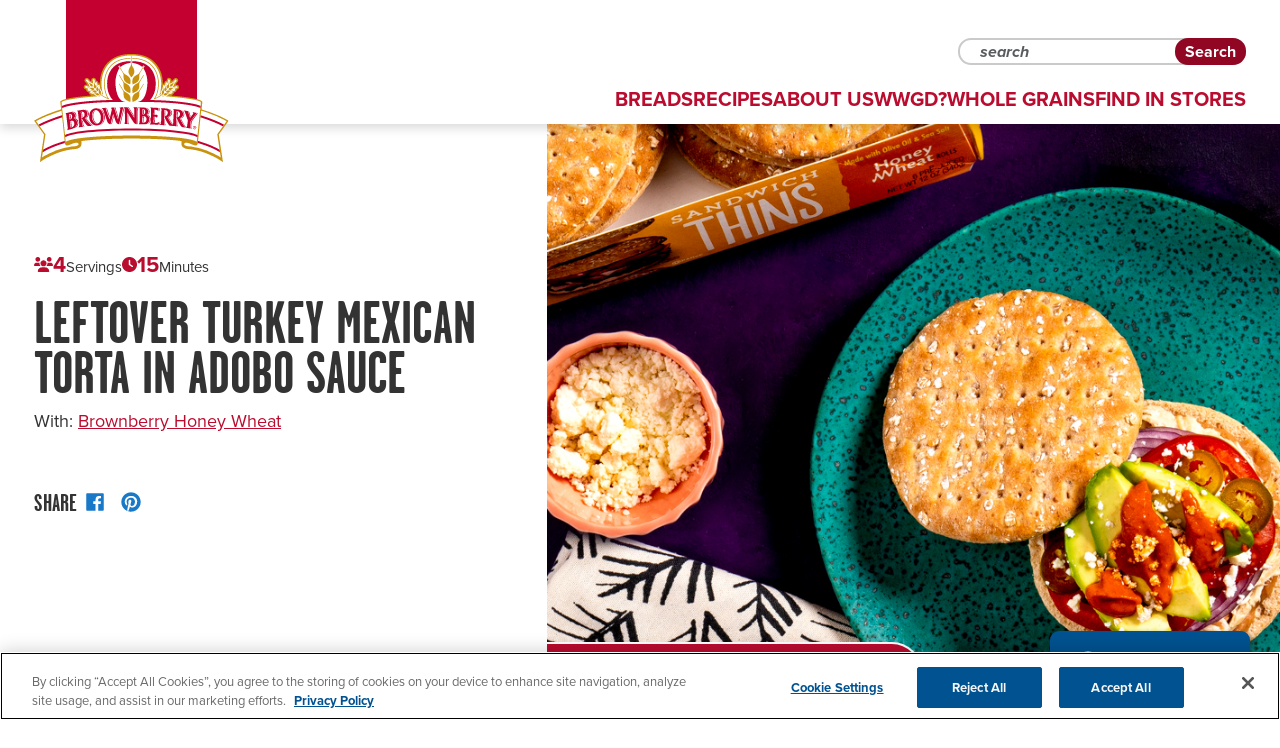

--- FILE ---
content_type: text/html; charset=UTF-8
request_url: https://www.brownberry.com/recipes/leftover-turkey-mexican-torta-adobo-sauce
body_size: 132881
content:
<!DOCTYPE html>
<html lang="en" dir="ltr" prefix="content: http://purl.org/rss/1.0/modules/content/  dc: http://purl.org/dc/terms/  foaf: http://xmlns.com/foaf/0.1/  og: http://ogp.me/ns#  rdfs: http://www.w3.org/2000/01/rdf-schema#  schema: http://schema.org/  sioc: http://rdfs.org/sioc/ns#  sioct: http://rdfs.org/sioc/types#  skos: http://www.w3.org/2004/02/skos/core#  xsd: http://www.w3.org/2001/XMLSchema# ">
<head>
  <meta charset="utf-8" />
<link rel="canonical" href="https://www.brownberry.com/recipes/leftover-turkey-mexican-torta-adobo-sauce" />
<link rel="shortlink" href="https://www.brownberry.com/node/2863" />
<meta name="generator" content="Drupal 9 (https://www.drupal.org)" />
<meta property="og:site_name" content="Premium Breads" />
<meta property="og:type" content="article" />
<meta property="og:url" content="https://www.brownberry.com/recipes/leftover-turkey-mexican-torta-adobo-sauce" />
<meta property="og:title" content="Brownberry® Premium Breads | Leftover Turkey Mexican Torta in Adobo Sauce" />
<meta property="og:image" content="https://www.brownberry.com/sites/default/files/styles/og_image/public/recipe/BimboArnoldNovTurkeyTortaPinHero_1000heads_2018-10-15.jpg?itok=ePfw1K9h" />
<meta property="og:image:url" content="https://www.brownberry.com/sites/default/files/styles/og_image/public/recipe/BimboArnoldNovTurkeyTortaPinHero_1000heads_2018-10-15.jpg?itok=ePfw1K9h" />
<meta property="og:image:width" content="1200" />
<meta property="og:image:height" content="630" />
<meta property="og:updated_time" content="2024-03-20T08:42:13-06:00" />
<meta property="article:published_time" content="2018-10-25T15:47:50-06:00" />
<meta property="article:modified_time" content="2024-03-20T08:42:13-06:00" />
<meta name="Generator" content="Drupal 10 (https://www.drupal.org)" />
<meta name="MobileOptimized" content="width" />
<meta name="HandheldFriendly" content="true" />
<meta name="viewport" content="width=device-width, initial-scale=1, shrink-to-fit=no" />
<style>.bread-letter-icon-br { background: #F7DD79 !important; }.bread-letter-color-icon-br { color: #F7DD79 !important; }.bread-letter-icon-br { color: #333333 !important; }.social-icon-br svg path { fill: #333333 !important; }.brd-rcp-prd__itm--usd[data-cat="Buns  Rolls"] { color: #F7DD79 !important; }.bread-background-85, .bread-background-br { background: rgba(253,245,215,1)  !important; }.bread-color-background-85, .bread-color-background-br { color: rgba(253,245,215,1)  !important; }:root { --abo-br-color: #F7DD79; --abo-br-color-light: rgba(253,245,215,1); } 
        article.node--type-bread.bread-cat-icon-br:before {
                  background: var(--abo-br-color-light);
                }
        article.node--type-bread.bread-cat-icon-br .brd-wrp-out .brd-wrp-inn .brd-nut__itm--big {
                  background: var(--abo-br-color);
                }
        
        article.node--type-bread.bread-cat-icon-br .brd-wrp-out .brd-wrp-inn .brd__prd--thum .carousel-indicators button {
                  background: var(--abo-br-color-light);
                }
        
        article.node--type-bread.bread-cat-icon-br .brd-wrp-out .brd-wrp-inn .brd__prd--thum .carousel-indicators button.active {
                  border-color: var(--abo-br-color);
        }
        
        
        article.node--type-bread.bread-cat-icon-br .brd-wrp-out .brd-wrp-inn .brd__prd--imgs_nav .nav_thumb {
          background: var(--abo-br-color-light);
        }
        
        article.node--type-bread.bread-cat-icon-br .brd-wrp-out .brd-wrp-inn .brd__prd--imgs_nav .nav_thumb.slick-current {
          border-color: var(--abo-br-color);
        }
        
        
        article.node--type-bread.bread-cat-icon-br .brd-wrp-out .brd-wrp-inn .brd__prd--mob .brd--itm span, article.node--type-bread.bread-cat-icon-br .brd-wrp-out .brd-wrp-inn .brd__itm span {
                  background: var(--abo-br-color);
                }
        
        article.node--type-bread.bread-cat-icon-br .brd-social-share a:hover {
                  background: var(--abo-br-color) !important;
        }
        
        article.node--type-bread.bread-cat-icon-br .brd-social-share a:focus {
                  background: var(--abo-br-color) !important;
        }
        
        article.node--type-bread.bread-cat-icon-br .brd-social-share a svg path {
                  fill: var(--abo-br-color);
                }.text-wo-bg.bread-custom-color-br { color: #886D07 !important; }.bread-letter-icon-f { background: #BA0C2F !important; }.bread-letter-color-icon-f { color: #BA0C2F !important; }.brd-rcp-prd__itm--usd[data-cat="Favorites"] { color: #BA0C2F !important; }.bread-background-80, .bread-background-f { background: rgba(255,237,237,1)  !important; }.bread-color-background-80, .bread-color-background-f { color: rgba(255,237,237,1)  !important; }:root { --abo-f-color: #BA0C2F; --abo-f-color-light: rgba(255,237,237,1); } 
        article.node--type-bread.bread-cat-icon-f:before {
                  background: var(--abo-f-color-light);
                }
        article.node--type-bread.bread-cat-icon-f .brd-wrp-out .brd-wrp-inn .brd-nut__itm--big {
                  background: var(--abo-f-color);
                }
        
        article.node--type-bread.bread-cat-icon-f .brd-wrp-out .brd-wrp-inn .brd__prd--thum .carousel-indicators button {
                  background: var(--abo-f-color-light);
                }
        
        article.node--type-bread.bread-cat-icon-f .brd-wrp-out .brd-wrp-inn .brd__prd--thum .carousel-indicators button.active {
                  border-color: var(--abo-f-color);
        }
        
        
        article.node--type-bread.bread-cat-icon-f .brd-wrp-out .brd-wrp-inn .brd__prd--imgs_nav .nav_thumb {
          background: var(--abo-f-color-light);
        }
        
        article.node--type-bread.bread-cat-icon-f .brd-wrp-out .brd-wrp-inn .brd__prd--imgs_nav .nav_thumb.slick-current {
          border-color: var(--abo-f-color);
        }
        
        
        article.node--type-bread.bread-cat-icon-f .brd-wrp-out .brd-wrp-inn .brd__prd--mob .brd--itm span, article.node--type-bread.bread-cat-icon-f .brd-wrp-out .brd-wrp-inn .brd__itm span {
                  background: var(--abo-f-color);
                }
        
        article.node--type-bread.bread-cat-icon-f .brd-social-share a:hover {
                  background: var(--abo-f-color) !important;
        }
        
        article.node--type-bread.bread-cat-icon-f .brd-social-share a:focus {
                  background: var(--abo-f-color) !important;
        }
        
        article.node--type-bread.bread-cat-icon-f .brd-social-share a svg path {
                  fill: var(--abo-f-color);
                }.bread-letter-icon-k { background: #A3651F !important; }.bread-letter-color-icon-k { color: #A3651F !important; }.brd-rcp-prd__itm--usd[data-cat="Keto"] { color: #A3651F !important; }.bread-background-81, .bread-background-k { background: rgba(232,213,193,1)  !important; }.bread-color-background-81, .bread-color-background-k { color: rgba(232,213,193,1)  !important; }:root { --abo-k-color: #A3651F; --abo-k-color-light: rgba(232,213,193,1); } 
        article.node--type-bread.bread-cat-icon-k:before {
                  background: var(--abo-k-color-light);
                }
        article.node--type-bread.bread-cat-icon-k .brd-wrp-out .brd-wrp-inn .brd-nut__itm--big {
                  background: var(--abo-k-color);
                }
        
        article.node--type-bread.bread-cat-icon-k .brd-wrp-out .brd-wrp-inn .brd__prd--thum .carousel-indicators button {
                  background: var(--abo-k-color-light);
                }
        
        article.node--type-bread.bread-cat-icon-k .brd-wrp-out .brd-wrp-inn .brd__prd--thum .carousel-indicators button.active {
                  border-color: var(--abo-k-color);
        }
        
        
        article.node--type-bread.bread-cat-icon-k .brd-wrp-out .brd-wrp-inn .brd__prd--imgs_nav .nav_thumb {
          background: var(--abo-k-color-light);
        }
        
        article.node--type-bread.bread-cat-icon-k .brd-wrp-out .brd-wrp-inn .brd__prd--imgs_nav .nav_thumb.slick-current {
          border-color: var(--abo-k-color);
        }
        
        
        article.node--type-bread.bread-cat-icon-k .brd-wrp-out .brd-wrp-inn .brd__prd--mob .brd--itm span, article.node--type-bread.bread-cat-icon-k .brd-wrp-out .brd-wrp-inn .brd__itm span {
                  background: var(--abo-k-color);
                }
        
        article.node--type-bread.bread-cat-icon-k .brd-social-share a:hover {
                  background: var(--abo-k-color) !important;
        }
        
        article.node--type-bread.bread-cat-icon-k .brd-social-share a:focus {
                  background: var(--abo-k-color) !important;
        }
        
        article.node--type-bread.bread-cat-icon-k .brd-social-share a svg path {
                  fill: var(--abo-k-color);
                }.bread-letter-icon-ga { background: #DD380D !important; }.bread-letter-color-icon-ga { color: #DD380D !important; }.brd-rcp-prd__itm--usd[data-cat="Grains Almighty™"] { color: #DD380D !important; }.bread-background-86, .bread-background-ga { background: rgba(255,205,192,1)  !important; }.bread-color-background-86, .bread-color-background-ga { color: rgba(255,205,192,1)  !important; }:root { --abo-ga-color: #DD380D; --abo-ga-color-light: rgba(255,205,192,1); } 
        article.node--type-bread.bread-cat-icon-ga:before {
                  background: var(--abo-ga-color-light);
                }
        article.node--type-bread.bread-cat-icon-ga .brd-wrp-out .brd-wrp-inn .brd-nut__itm--big {
                  background: var(--abo-ga-color);
                }
        
        article.node--type-bread.bread-cat-icon-ga .brd-wrp-out .brd-wrp-inn .brd__prd--thum .carousel-indicators button {
                  background: var(--abo-ga-color-light);
                }
        
        article.node--type-bread.bread-cat-icon-ga .brd-wrp-out .brd-wrp-inn .brd__prd--thum .carousel-indicators button.active {
                  border-color: var(--abo-ga-color);
        }
        
        
        article.node--type-bread.bread-cat-icon-ga .brd-wrp-out .brd-wrp-inn .brd__prd--imgs_nav .nav_thumb {
          background: var(--abo-ga-color-light);
        }
        
        article.node--type-bread.bread-cat-icon-ga .brd-wrp-out .brd-wrp-inn .brd__prd--imgs_nav .nav_thumb.slick-current {
          border-color: var(--abo-ga-color);
        }
        
        
        article.node--type-bread.bread-cat-icon-ga .brd-wrp-out .brd-wrp-inn .brd__prd--mob .brd--itm span, article.node--type-bread.bread-cat-icon-ga .brd-wrp-out .brd-wrp-inn .brd__itm span {
                  background: var(--abo-ga-color);
                }
        
        article.node--type-bread.bread-cat-icon-ga .brd-social-share a:hover {
                  background: var(--abo-ga-color) !important;
        }
        
        article.node--type-bread.bread-cat-icon-ga .brd-social-share a:focus {
                  background: var(--abo-ga-color) !important;
        }
        
        article.node--type-bread.bread-cat-icon-ga .brd-social-share a svg path {
                  fill: var(--abo-ga-color);
                }.bread-letter-icon-o { background: #408540 !important; }.bread-letter-color-icon-o { color: #408540 !important; }.brd-rcp-prd__itm--usd[data-cat="Organic  Non‑GMO"] { color: #408540 !important; }.bread-background-82, .bread-background-o { background: rgba(198,219,198,1)  !important; }.bread-color-background-82, .bread-color-background-o { color: rgba(198,219,198,1)  !important; }:root { --abo-o-color: #408540; --abo-o-color-light: rgba(198,219,198,1); } 
        article.node--type-bread.bread-cat-icon-o:before {
                  background: var(--abo-o-color-light);
                }
        article.node--type-bread.bread-cat-icon-o .brd-wrp-out .brd-wrp-inn .brd-nut__itm--big {
                  background: var(--abo-o-color);
                }
        
        article.node--type-bread.bread-cat-icon-o .brd-wrp-out .brd-wrp-inn .brd__prd--thum .carousel-indicators button {
                  background: var(--abo-o-color-light);
                }
        
        article.node--type-bread.bread-cat-icon-o .brd-wrp-out .brd-wrp-inn .brd__prd--thum .carousel-indicators button.active {
                  border-color: var(--abo-o-color);
        }
        
        
        article.node--type-bread.bread-cat-icon-o .brd-wrp-out .brd-wrp-inn .brd__prd--imgs_nav .nav_thumb {
          background: var(--abo-o-color-light);
        }
        
        article.node--type-bread.bread-cat-icon-o .brd-wrp-out .brd-wrp-inn .brd__prd--imgs_nav .nav_thumb.slick-current {
          border-color: var(--abo-o-color);
        }
        
        
        article.node--type-bread.bread-cat-icon-o .brd-wrp-out .brd-wrp-inn .brd__prd--mob .brd--itm span, article.node--type-bread.bread-cat-icon-o .brd-wrp-out .brd-wrp-inn .brd__itm span {
                  background: var(--abo-o-color);
                }
        
        article.node--type-bread.bread-cat-icon-o .brd-social-share a:hover {
                  background: var(--abo-o-color) !important;
        }
        
        article.node--type-bread.bread-cat-icon-o .brd-social-share a:focus {
                  background: var(--abo-o-color) !important;
        }
        
        article.node--type-bread.bread-cat-icon-o .brd-social-share a svg path {
                  fill: var(--abo-o-color);
                }.bread-letter-icon-r { background: #666666 !important; }.bread-letter-color-icon-r { color: #666666 !important; }.brd-rcp-prd__itm--usd[data-cat="Rye"] { color: #666666 !important; }.bread-background-83, .bread-background-r { background: rgba(237,237,237,1)  !important; }.bread-color-background-83, .bread-color-background-r { color: rgba(237,237,237,1)  !important; }:root { --abo-r-color: #666666; --abo-r-color-light: rgba(237,237,237,1); } 
        article.node--type-bread.bread-cat-icon-r:before {
                  background: var(--abo-r-color-light);
                }
        article.node--type-bread.bread-cat-icon-r .brd-wrp-out .brd-wrp-inn .brd-nut__itm--big {
                  background: var(--abo-r-color);
                }
        
        article.node--type-bread.bread-cat-icon-r .brd-wrp-out .brd-wrp-inn .brd__prd--thum .carousel-indicators button {
                  background: var(--abo-r-color-light);
                }
        
        article.node--type-bread.bread-cat-icon-r .brd-wrp-out .brd-wrp-inn .brd__prd--thum .carousel-indicators button.active {
                  border-color: var(--abo-r-color);
        }
        
        
        article.node--type-bread.bread-cat-icon-r .brd-wrp-out .brd-wrp-inn .brd__prd--imgs_nav .nav_thumb {
          background: var(--abo-r-color-light);
        }
        
        article.node--type-bread.bread-cat-icon-r .brd-wrp-out .brd-wrp-inn .brd__prd--imgs_nav .nav_thumb.slick-current {
          border-color: var(--abo-r-color);
        }
        
        
        article.node--type-bread.bread-cat-icon-r .brd-wrp-out .brd-wrp-inn .brd__prd--mob .brd--itm span, article.node--type-bread.bread-cat-icon-r .brd-wrp-out .brd-wrp-inn .brd__itm span {
                  background: var(--abo-r-color);
                }
        
        article.node--type-bread.bread-cat-icon-r .brd-social-share a:hover {
                  background: var(--abo-r-color) !important;
        }
        
        article.node--type-bread.bread-cat-icon-r .brd-social-share a:focus {
                  background: var(--abo-r-color) !important;
        }
        
        article.node--type-bread.bread-cat-icon-r .brd-social-share a svg path {
                  fill: var(--abo-r-color);
                }.bread-letter-icon-st { background: #1879C9 !important; }.bread-letter-color-icon-st { color: #1879C9 !important; }.brd-rcp-prd__itm--usd[data-cat="Sandwich Thins® Rolls"] { color: #1879C9 !important; }.bread-background-84, .bread-background-st { background: rgba(233,242,250,1)  !important; }.bread-color-background-84, .bread-color-background-st { color: rgba(233,242,250,1)  !important; }:root { --abo-st-color: #1879C9; --abo-st-color-light: rgba(233,242,250,1); } 
        article.node--type-bread.bread-cat-icon-st:before {
                  background: var(--abo-st-color-light);
                }
        article.node--type-bread.bread-cat-icon-st .brd-wrp-out .brd-wrp-inn .brd-nut__itm--big {
                  background: var(--abo-st-color);
                }
        
        article.node--type-bread.bread-cat-icon-st .brd-wrp-out .brd-wrp-inn .brd__prd--thum .carousel-indicators button {
                  background: var(--abo-st-color-light);
                }
        
        article.node--type-bread.bread-cat-icon-st .brd-wrp-out .brd-wrp-inn .brd__prd--thum .carousel-indicators button.active {
                  border-color: var(--abo-st-color);
        }
        
        
        article.node--type-bread.bread-cat-icon-st .brd-wrp-out .brd-wrp-inn .brd__prd--imgs_nav .nav_thumb {
          background: var(--abo-st-color-light);
        }
        
        article.node--type-bread.bread-cat-icon-st .brd-wrp-out .brd-wrp-inn .brd__prd--imgs_nav .nav_thumb.slick-current {
          border-color: var(--abo-st-color);
        }
        
        
        article.node--type-bread.bread-cat-icon-st .brd-wrp-out .brd-wrp-inn .brd__prd--mob .brd--itm span, article.node--type-bread.bread-cat-icon-st .brd-wrp-out .brd-wrp-inn .brd__itm span {
                  background: var(--abo-st-color);
                }
        
        article.node--type-bread.bread-cat-icon-st .brd-social-share a:hover {
                  background: var(--abo-st-color) !important;
        }
        
        article.node--type-bread.bread-cat-icon-st .brd-social-share a:focus {
                  background: var(--abo-st-color) !important;
        }
        
        article.node--type-bread.bread-cat-icon-st .brd-social-share a svg path {
                  fill: var(--abo-st-color);
                }</style>
<meta http-equiv="x-ua-compatible" content="ie=edge" />
<link rel="icon" href="/themes/custom/abo/favicon.ico" type="image/vnd.microsoft.icon" />
<link rel="alternate" hreflang="en" href="https://www.brownberry.com/recipes/leftover-turkey-mexican-torta-adobo-sauce" />
<script src="/sites/default/files/google_tag/tag_manager/google_tag.script.js?t8ky65" defer></script>
<style type="text/css" id="apb-css-2aad21dd-b17c-4a8a-a49d-14580716e54b">/* Personalización del chat */
                 div#embedded-messaging>.embeddedMessagingConversationButtonWrapper>button#embeddedMessagingConversationButton::after {
                    content: var(--chat-text) !important;
                    margin-left : 2%;
                    color: white;
                    font-size:130%;
                    text-align: center;
                    line-height: 56px;
                    padding: 1px;
                    padding-right: 0px;
                 }
                 div#embedded-messaging>div>button {
                    content: var(--chat-text) !important;
                    position: fixed !important;
                    bottom: var(--eswButtonBottom, 25px) !important;
                    right: var(--eswButtonRight, 30px)  !important;
                    height: 64px !important;
                    outline: 0 !important;
                    border: none !important;
                    box-shadow: 2px 2px 5px 0 rgba(45, 45, 45, 0.5) !important;
                    text-align: center !important;
                    overflow: hidden !important;
                    pointer-events: all !important;
                    cursor: pointer !important;
                    line-height: normal !important;
                    padding: 0 !important;
                    margin: 0 !important;
                    font-size: 80%;
                    box-sizing: border-box !important;
                    width: 200px !important;
                    border-radius: 9px !important;
                    align-items: center !important;
                    justify-content: center !important;
                    
                }
                div#embedded-messaging>.embeddedMessagingConversationButtonWrapper>button#embeddedMessagingConversationButtonLoaded {
                   font-size:100%;
                   color:red;
                }</style>

  <title>Brownberry® Premium Breads | Leftover Turkey Mexican Torta in Adobo Sauce</title>
  <link rel="stylesheet" media="all" href="/sites/default/files/css/css_I12iBvgEZUZCy5bYRjOioOdyGphWv0Yas5JtkDnaS4U.css?delta=0&amp;language=en&amp;theme=abo&amp;include=[base64]" />
<link rel="stylesheet" media="all" href="//cdnjs.cloudflare.com/ajax/libs/slick-carousel/1.8.1/slick-theme.min.css" />
<link rel="stylesheet" media="all" href="//cdnjs.cloudflare.com/ajax/libs/slick-carousel/1.8.1/slick.css" />
<link rel="stylesheet" media="all" href="https://maxcdn.bootstrapcdn.com/font-awesome/4.7.0/css/font-awesome.min.css" />
<link rel="stylesheet" media="all" href="/sites/default/files/css/css_1DumlgXdVcAtXo5d8yx3lVbVXqhJYbEaF38h4Zy0iRs.css?delta=4&amp;language=en&amp;theme=abo&amp;include=[base64]" />
<link rel="stylesheet" media="all" href="https://cdnjs.cloudflare.com/ajax/libs/magnific-popup.js/1.1.0/magnific-popup.min.css" />
<link rel="stylesheet" media="all" href="https://cdnjs.cloudflare.com/ajax/libs/flexslider/2.7.2/flexslider.min.css" />

  <script src="https://use.fontawesome.com/releases/v6.1.0/js/all.js" defer crossorigin="anonymous"></script>
<script src="https://use.fontawesome.com/releases/v6.1.0/js/v4-shims.js" defer crossorigin="anonymous"></script>

  <!--- ps meta tags -->
  <meta name="ps-key" content="3873-5ebf18df2288cc0018dd597c">
  <meta name="ps-country" content="US"/>
  <meta name="ps-language" content="en"/>
  <!-- end ps meta tags -->
  <!-- ps script -->
  <link rel="stylesheet" href="https://use.typekit.net/nzk3wpb.css">
  <script src="//cdn.pricespider.com/1/lib/ps-widget.js" async></script>
  <!-- end ps script -->
</head>
<body class="layout-no-sidebars page-node-2863 language-en domain-brownberry path-node node--type-recipe">
<a href="#main-content" class="visually-hidden focusable skip-link">
  Skip to main content
</a>
<noscript><iframe src="https://www.googletagmanager.com/ns.html?id=GTM-KSVTZ7" height="0" width="0" style="display:none;visibility:hidden"></iframe></noscript>
  <div class="dialog-off-canvas-main-canvas" data-off-canvas-main-canvas>
    <div id="page-wrapper" class="brownberry">
  
  <div id="page">
          <header id="header" class="header" role="banner" aria-label="Site header">
        <div class="container">
          <div class="row">
              

      <div  id="block-sitebranding" class="col-md-2 clearfix site-branding block block-system block-system-branding-block"">
    <a href="/" title="Home" rel="home">
              <img src="/themes/custom/abo/assets/images/svgs/logo-brownberry.svg" alt="Home" class="img-fluid d-inline-block align-top"/>
            
    </a>
    </div>
    
<div class="header-sea-nav col-lg-10">
  <div class="header-sea-nav__inner">
    <div class="header-sea-nav__item d-flex flex-column flex-lg-row justify-content-end">
      <div class="header-sea-nav__item--lang order-2 order-lg-1">
        

  <nav class="language-switcher-language-url nav links-inline"><span hreflang="en" data-drupal-link-system-path="node/2863" class="en nav-link is-active" aria-current="page"><a href="/recipes/leftover-turkey-mexican-torta-adobo-sauce" class="language-link is-active" hreflang="en" data-drupal-link-system-path="node/2863">English</a></span></nav>

      </div>
      <div class="search-wrapper order-1 order-lg-2 d-flex justify-content-between">
        <div class="search-block-form block block-search block-search-form-block" data-drupal-selector="search-block-form" role="search">
          <form action="/search" method="get" id="search-block-form" accept-charset="UTF-8" class="search-form search-block-form form-row">
            <div class="js-form-item js-form-type-search form-type-search js-form-item-keys form-item-keys form-no-label mb-3-x">
              <label for="edit-keys" class="visually-hidden">Search</label>
              <input data-drupal-selector="edit-keys" placeholder="search" type="search" id="edit-keys" name="keyword" value="" size="15" maxlength="128" class="form-search form-control">
            </div>
            <div data-drupal-selector="edit-actions" class="form-actions js-form-wrapper form-wrapper" id="edit-actions"><input data-drupal-selector="edit-submit" type="submit" id="edit-submit" value="Search" class="button js-form-submit form-submit btn btn-primary form-control">
            </div>
          </form>
        </div>
        <div class="hamburger-close d-lg-none">
          <a class="trg__cmp trg__cmp--clos" href="#">
            <svg width="31" height="31" viewBox="0 0 31 31" fill="none" xmlns="http://www.w3.org/2000/svg">
              <rect width="36.7402" height="6.95086" rx="3.47543" transform="matrix(0.708382 -0.70583 0.708382 0.70583 0 25.9324)" fill="#910723"/>
              <rect width="36.7402" height="6.95086" rx="3.47543" transform="matrix(0.708382 0.70583 -0.708382 0.70583 4.97363 0.161621)" fill="#910723"/>
            </svg>
          </a>
        </div>
      </div>
    </div>
  </div>
  <nav role="navigation" aria-labelledby="block-mainnavigation-menu" id="block-mainnavigation" class="d-none d-md-block block block-menu navigation menu--main">
                      
    <h2 class="visually-hidden" id="block-mainnavigation-menu">Main navigation</h2>
    

              

  <ul data-region="header" id="block-mainnavigation" class="clearfix menu menu-level-0">
                  
        <li class="menu-item breads">
          <a href="/breads" class="breads" data-drupal-link-system-path="node/34">Breads</a>
                                
  
        <div class="menu_link_content menu-link-contentmain view-mode-default menu-dropdown menu-dropdown-0 menu-type-default">
        <div class="layout layout--onecol">
    <div  class="layout__region layout__region--content">
      <div class="views-element-container block block-views block-views-blockbread-mega-menu-block-1">
  
    
      <div class="content">
      <div><div class="view view-bread-mega-menu view-id-bread_mega_menu view-display-id-block_1 js-view-dom-id-717039621a1a19fe9e5a06b7a2b2d5d1f6a992cc8b8f68fe2f9f320259bb5b55">
  
    
      
      <div class="view-content">
          <div class="views-row">
    <div class="views-field views-field-field-bread-icon bread-letter-icon-br">
<span class="view-bread-letter-icon bread-letter-icon-br">BR</span>
</div>
<div class="views-field views-field-field-bb-bread-image"><div class="field-content"><div class="view-bread-background bread-background-br">
<a href="/breads?field_product_category_target_id[85]=85">  <img loading="lazy" src="/sites/default/files/styles/menu_bread_80x110/public/recipe/Brownberry%20100%25%20WW%20Bun_0.png?h=88a61629&amp;itok=QmHhrcKV" width="80" height="110" typeof="Image" class="image-style-menu-bread-80x110" />


</a>
</div></div></div><div class="views-field views-field-name"><span class="field-content"><a href="/breads?field_product_category_target_id%5B85%5D=85">Buns &amp; Rolls</a></span></div>
  </div>
    <div class="views-row">
    <div class="views-field views-field-field-bread-icon bread-letter-icon-f">
<span class="view-bread-letter-icon bread-letter-icon-f">F</span>
</div>
<div class="views-field views-field-field-bb-bread-image"><div class="field-content"><div class="view-bread-background bread-background-f">
<a href="/breads?field_product_category_target_id[80]=80">  <img loading="lazy" src="/sites/default/files/styles/menu_bread_80x110/public/recipe/Br%20Oatnut.png?itok=jr0aFh7d" width="80" height="110" typeof="Image" class="image-style-menu-bread-80x110" />


</a>
</div></div></div><div class="views-field views-field-name"><span class="field-content"><a href="/breads?field_product_category_target_id%5B80%5D=80">Favorites</a></span></div>
  </div>
    <div class="views-row">
    <div class="views-field views-field-field-bread-icon bread-letter-icon-k">
<span class="view-bread-letter-icon bread-letter-icon-k">K</span>
</div>
<div class="views-field views-field-field-bb-bread-image"><div class="field-content"><div class="view-bread-background bread-background-k">
<a href="/breads?field_product_category_target_id[81]=81">  <img loading="lazy" src="/sites/default/files/styles/menu_bread_80x110/public/2023-11/BRW%20Keto%20White%20Bread-2.png?h=2a479378&amp;itok=OxMS03eN" width="80" height="110" alt="brownberry keto white bread" typeof="Image" class="image-style-menu-bread-80x110" />


</a>
</div></div></div><div class="views-field views-field-name"><span class="field-content"><a href="/breads?field_product_category_target_id%5B81%5D=81">Keto</a></span></div>
  </div>
    <div class="views-row">
    <div class="views-field views-field-field-bread-icon bread-letter-icon-ga">
<span class="view-bread-letter-icon bread-letter-icon-ga">GA</span>
</div>
<div class="views-field views-field-field-bb-bread-image"><div class="field-content"><div class="view-bread-background bread-background-ga">
<a href="/breads?field_product_category_target_id[86]=86">  <img loading="lazy" src="/sites/default/files/styles/menu_bread_80x110/public/2023-10/GutBalanceBrownberry.png?h=97102f31&amp;itok=gCGqdrd0" width="80" height="110" alt="Grains almighty bread package" typeof="Image" class="image-style-menu-bread-80x110" />


</a>
</div></div></div><div class="views-field views-field-name"><span class="field-content"><a href="/breads?field_product_category_target_id%5B86%5D=86">Grains Almighty™</a></span></div>
  </div>
    <div class="views-row">
    <div class="views-field views-field-field-bread-icon bread-letter-icon-o">
<span class="view-bread-letter-icon bread-letter-icon-o">O</span>
</div>
<div class="views-field views-field-field-bb-bread-image"><div class="field-content"><div class="view-bread-background bread-background-o">
<a href="/breads?field_product_category_target_id[82]=82">  <img loading="lazy" src="/sites/default/files/styles/menu_bread_80x110/public/recipe/Br%2022%20G%26S.png?itok=RoFtbYAZ" width="80" height="110" typeof="Image" class="image-style-menu-bread-80x110" />


</a>
</div></div></div><div class="views-field views-field-name"><span class="field-content"><a href="/breads?field_product_category_target_id%5B82%5D=82">Organic &amp; Non‑GMO</a></span></div>
  </div>
    <div class="views-row">
    <div class="views-field views-field-field-bread-icon bread-letter-icon-st">
<span class="view-bread-letter-icon bread-letter-icon-st">ST</span>
</div>
<div class="views-field views-field-field-bb-bread-image"><div class="field-content"><div class="view-bread-background bread-background-st">
<a href="/breads?field_product_category_target_id[84]=84">  <img loading="lazy" src="/sites/default/files/styles/menu_bread_80x110/public/recipe/Brownberry%20Sandwich%20Thins%20Multigrain%207341095573.png?itok=YQ07U3DQ" width="80" height="110" typeof="Image" class="image-style-menu-bread-80x110" />


</a>
</div></div></div><div class="views-field views-field-name"><span class="field-content"><a href="/breads?field_product_category_target_id%5B84%5D=84">Sandwich Thins® Rolls</a></span></div>
  </div>

    </div>
  
          </div>
</div>

    </div>
  </div>

    </div>
  </div>

    </div>
  



                  </li>
                      
        <li class="menu-item receipes">
          <a href="/recipes" class="receipes" data-drupal-link-system-path="node/35">Recipes</a>
                                
  
        <div class="menu_link_content menu-link-contentmain view-mode-default menu-dropdown menu-dropdown-0 menu-type-default">
        <div class="layout layout--onecol">
    <div  class="layout__region layout__region--content">
      <div class="views-element-container block block-views block-views-blockmega-menu-block-2">
  
    
      <div class="content">
      <div><div class="menu-layout-recipe view view-mega-menu view-id-mega_menu view-display-id-block_2 js-view-dom-id-116cf3c8eb13bc9d96f044d1d3bac3700b68a87190080ecd4d96c237cc830a17">
  
    
      <div class="view-header">
      Top Recipes
    </div>
        <div class="view-filters">
      
<form class="views-exposed-form bef-exposed-form" data-bef-auto-submit-full-form="" data-bef-auto-submit="" data-bef-auto-submit-delay="500" data-bef-auto-submit-minimum-length="3" data-drupal-selector="views-exposed-form-mega-menu-block-2" action="/recipes/leftover-turkey-mexican-torta-adobo-sauce" method="get" id="views-exposed-form-mega-menu-block-2" accept-charset="UTF-8">
  <div class="row">
  





  <div class="js-form-item js-form-type-select form-type-select js-form-item-field-recipe-filters-target-id form-item-field-recipe-filters-target-id mb-3-x">
          <label for="edit-field-recipe-filters-target-id">Recipes by occasion</label>
                            <input type="hidden" name="field_recipe_filters_target_id" value="All"/>
<div data-drupal-selector="edit-field-recipe-filters-target-id" id="edit-field-recipe-filters-target-id" name="field_recipe_filters_target_id" class="form-select bef-links bef-nested">
                                    <ul><li class="bread-background-All"><a href="https://www.brownberry.com/recipes" class="bef-link-active">- Any -</a>                      <li class="bread-background-63"><a href="https://www.brownberry.com/recipes" id="edit-field-recipe-filters-target-id-63--2" name="field_recipe_filters_target_id[63]" class="bef-link">Appetizers &amp; Snacks</a>                      <li class="bread-background-65"><a href="https://www.brownberry.com/recipes" id="edit-field-recipe-filters-target-id-65--2" name="field_recipe_filters_target_id[65]" class="bef-link">Breakfast</a>                      <li class="bread-background-66"><a href="https://www.brownberry.com/recipes" id="edit-field-recipe-filters-target-id-66--2" name="field_recipe_filters_target_id[66]" class="bef-link">Brunch</a>                      <li class="bread-background-67"><a href="https://www.brownberry.com/recipes" id="edit-field-recipe-filters-target-id-67--2" name="field_recipe_filters_target_id[67]" class="bef-link">Desserts</a>                      <li class="bread-background-64"><a href="https://www.brownberry.com/recipes" id="edit-field-recipe-filters-target-id-64--2" name="field_recipe_filters_target_id[64]" class="bef-link">Dinner</a>                      <li class="bread-background-62"><a href="https://www.brownberry.com/recipes" id="edit-field-recipe-filters-target-id-62--2" name="field_recipe_filters_target_id[62]" class="bef-link">Lunch</a></li></ul>      </div>

                          </div>
<div data-drupal-selector="edit-actions" class="form-actions js-form-wrapper form-wrapper" id="edit-actions"><input data-bef-auto-submit-click="" class="js-hide button js-form-submit form-submit btn btn-primary form-control" data-drupal-selector="edit-submit-mega-menu" type="submit" id="edit-submit-mega-menu" value="Apply" />
</div>

</div>

</form>

    </div>
    
      <div class="view-content">
          <div class="views-row">
    <div class="views-field views-field-field-media-image"><div class="field-content">  <a href="/recipes/nashville-hot-not-fried-chicken-sandwich"><img loading="lazy" src="/sites/default/files/styles/menu_recipe_80x80/public/recipe/BimboABOMarchHotChcknHero_1000heads_2019-02-14.jpg?itok=eAaS4vqL" width="80" height="80" typeof="foaf:Image" class="image-style-menu-recipe-80x80" />

</a>
</div></div><div class="views-field views-field-title"><span class="field-content"><a href="/recipes/nashville-hot-not-fried-chicken-sandwich" hreflang="en">Nashville Hot Not-Fried Chicken Sandwich</a></span></div>
  </div>
    <div class="views-row">
    <div class="views-field views-field-field-media-image"><div class="field-content">  <a href="/recipes/buffalo-cauliflower-veggie-triple-decker"><img loading="lazy" src="/sites/default/files/styles/menu_recipe_80x80/public/recipe/BimboABOMarchMeatlessHero01_1000heads_2019-02-14.jpg?itok=4GuWVKok" width="80" height="80" typeof="foaf:Image" class="image-style-menu-recipe-80x80" />

</a>
</div></div><div class="views-field views-field-title"><span class="field-content"><a href="/recipes/buffalo-cauliflower-veggie-triple-decker" hreflang="en">Buffalo Cauliflower Veggie Triple Decker</a></span></div>
  </div>
    <div class="views-row">
    <div class="views-field views-field-field-media-image"><div class="field-content">  <a href="/recipes/lamb-burger-tzatziki-sauce"><img loading="lazy" src="/sites/default/files/styles/menu_recipe_80x80/public/recipe/BimboArnoldOctLambBurgerPinHero_1000heads_2018-09-28.jpg?itok=Rn2YXx7A" width="80" height="80" typeof="foaf:Image" class="image-style-menu-recipe-80x80" />

</a>
</div></div><div class="views-field views-field-title"><span class="field-content"><a href="/recipes/lamb-burger-tzatziki-sauce" hreflang="en">Lamb Burger with Tzatziki Sauce</a></span></div>
  </div>
    <div class="views-row">
    <div class="views-field views-field-field-media-image"><div class="field-content">  <a href="/recipes/leftover-turkey-mexican-torta-adobo-sauce"><img loading="lazy" src="/sites/default/files/styles/menu_recipe_80x80/public/recipe/BimboArnoldNovTurkeyTortaPinHero_1000heads_2018-10-15.jpg?itok=2gu2fTZJ" width="80" height="80" typeof="foaf:Image" class="image-style-menu-recipe-80x80" />

</a>
</div></div><div class="views-field views-field-title"><span class="field-content"><a href="/recipes/leftover-turkey-mexican-torta-adobo-sauce" hreflang="en">Leftover Turkey Mexican Torta in Adobo Sauce</a></span></div>
  </div>
    <div class="views-row">
    <div class="views-field views-field-field-media-image"><div class="field-content">  <a href="/recipes/thanksgiving-leftover-triple-decker"><img loading="lazy" src="/sites/default/files/styles/menu_recipe_80x80/public/recipe/BimboArnoldNovTripleDckrPinHero_1000heads_2018-10-15.jpg?itok=8K5mbT4n" width="80" height="80" typeof="foaf:Image" class="image-style-menu-recipe-80x80" />

</a>
</div></div><div class="views-field views-field-title"><span class="field-content"><a href="/recipes/thanksgiving-leftover-triple-decker" hreflang="en">Thanksgiving Leftover Triple Decker</a></span></div>
  </div>
    <div class="views-row">
    <div class="views-field views-field-field-media-image"><div class="field-content">  <a href="/recipes/nutritious-sprouts-pepper-and-muenster-sandwich"><img loading="lazy" src="/sites/default/files/styles/menu_recipe_80x80/public/recipe/Recipes_0013_NutritiousSproutsPepper_Q80.jpg?itok=zpf8k50J" width="80" height="80" typeof="foaf:Image" class="image-style-menu-recipe-80x80" />

</a>
</div></div><div class="views-field views-field-title"><span class="field-content"><a href="/recipes/nutritious-sprouts-pepper-and-muenster-sandwich" hreflang="en">Nutritious Sprouts, Pepper and Muenster Sandwich</a></span></div>
  </div>
    <div class="views-row">
    <div class="views-field views-field-field-media-image"><div class="field-content">  <a href="/recipes/luck-rye-rish"><img loading="lazy" src="/sites/default/files/styles/menu_recipe_80x80/public/recipe/BimboABOMarchLuckRyeHero_1000heads_2019-01-29.jpg?itok=PRW8ghje" width="80" height="80" typeof="foaf:Image" class="image-style-menu-recipe-80x80" />

</a>
</div></div><div class="views-field views-field-title"><span class="field-content"><a href="/recipes/luck-rye-rish" hreflang="en">Luck of the Rye-rish</a></span></div>
  </div>

    </div>
  
          </div>
</div>

    </div>
  </div>

    </div>
  </div>

    </div>
  



                  </li>
                      
        <li class="menu-item about-us about-us-brownberry">
          <a href="/why-brownberry" class="about-us about-us-brownberry" data-drupal-link-system-path="node/1626">About Us</a>
                                
  
        <div class="menu_link_content menu-link-contentmain view-mode-default menu-dropdown menu-dropdown-0 menu-type-default">
        <div class="layout layout--onecol">
    <div  class="layout__region layout__region--content">
      
    </div>
  </div>

    </div>
  



                  </li>
                      
        <li class="menu-item">
          <a href="/baked-right-way" data-drupal-link-system-path="node/19">WWGD?</a>
                                
  
        <div class="menu_link_content menu-link-contentmain view-mode-default menu-dropdown menu-dropdown-0 menu-type-default">
        <div class="layout layout--onecol">
    <div  class="layout__region layout__region--content">
      
    </div>
  </div>

    </div>
  



                  </li>
                      
        <li class="menu-item">
          <a href="/what-are-whole-grains" data-drupal-link-system-path="node/2882">Whole Grains</a>
                                
  
        <div class="menu_link_content menu-link-contentmain view-mode-default menu-dropdown menu-dropdown-0 menu-type-default">
        <div class="layout layout--onecol">
    <div  class="layout__region layout__region--content">
      
    </div>
  </div>

    </div>
  



                  </li>
                      
        <li class="menu-item">
          <a href="/store-locator" data-drupal-link-system-path="store-locator">Find In Stores</a>
                                
  
        <div class="menu_link_content menu-link-contentmain view-mode-default menu-dropdown menu-dropdown-0 menu-type-default">
        <div class="layout layout--onecol">
    <div  class="layout__region layout__region--content">
      
    </div>
  </div>

    </div>
  



                  </li>
          </ul>


      </nav>

</div>
<div id="block-mobilemenuicons" class="d-lg-none block-mobile-menu block-content-basic block block-block-content block-block-content16a0a2c7-ddfb-4a84-b896-dd5dd9d96bf4">
  
    
      <div class="content">
      
  <div class="clearfix text-formatted field field--name-body field--type-text-with-summary field--label-hidden field__items">
        <div class="field__item"><ul>
	<li><a class="store-locator" href="/store-locator">Store Locator</a></li>
	<li><a class="trg__cmp trg__cmp--sear" href="#"><svg fill="none" height="29" viewBox="0 0 28 29" width="28"> <path d="M17.1452 17.5212C18.6184 16.048 19.3551 14.279 19.3551 12.2143C19.3551 10.1496 18.6184 8.38616 17.1452 6.92411C15.6832 5.45089 13.9198 4.71428 11.8551 4.71428C9.79032 4.71428 8.02135 5.45089 6.54813 6.92411C5.08608 8.38616 4.35505 10.1496 4.35505 12.2143C4.35505 14.279 5.08608 16.048 6.54813 17.5212C8.02135 18.9833 9.79032 19.7143 11.8551 19.7143C13.9198 19.7143 15.6832 18.9833 17.1452 17.5212ZM27.9265 26.1429C27.9265 26.7232 27.7144 27.2254 27.2903 27.6496C26.8662 28.0737 26.364 28.2857 25.7836 28.2857C25.1809 28.2857 24.6787 28.0737 24.2769 27.6496L18.5347 21.9241C16.537 23.308 14.3104 24 11.8551 24C10.2591 24 8.73005 23.6931 7.268 23.0792C5.8171 22.4542 4.56152 21.6172 3.50126 20.5681C2.45215 19.5078 1.61509 18.2522 0.990095 16.8013C0.376256 15.3393 0.0693359 13.8103 0.0693359 12.2143C0.0693359 10.6183 0.376256 9.09486 0.990095 7.64397C1.61509 6.18192 2.45215 4.92634 3.50126 3.87723C4.56152 2.81696 5.8171 1.97991 7.268 1.36607C8.73005 0.74107 10.2591 0.42857 11.8551 0.42857C13.451 0.42857 14.9745 0.74107 16.4254 1.36607C17.8874 1.97991 19.143 2.81696 20.1921 3.87723C21.2524 4.92634 22.0894 6.18192 22.7033 7.64397C23.3283 9.09486 23.6408 10.6183 23.6408 12.2143C23.6408 14.6696 22.9488 16.8962 21.5649 18.894L27.3071 24.6362C27.72 25.0491 27.9265 25.5513 27.9265 26.1429Z" fill="#910723" /> </svg></a></li>
	<li><a class="trg__cmp trg__cmp--hmbu" href="#"><svg fill="none" height="28" viewBox="0 0 31 28" width="31"> <rect fill="#910723" height="6" rx="3" width="28" x="3" /> <rect fill="#910723" height="6" rx="3" width="23" x="8" y="11" /> <rect fill="#910723" height="6" rx="3" width="31" y="22" /> </svg></a></li>
</ul>
</div>
  </div>
    </div>
  </div>


          </div>
        </div>
      </header>
    
          <div class="slide-in-nav d-lg-none" role="navigation" aria-label="Slide-in navigation">
        <div class="container">
            <section class="region region-slide-in-navigation">
    
<div class="header-sea-nav col-lg-10">
  <div class="header-sea-nav__inner">
    <div class="header-sea-nav__item d-flex flex-column flex-lg-row justify-content-end">
      <div class="header-sea-nav__item--lang order-2 order-lg-1">
        

  <nav class="language-switcher-language-url nav links-inline"><span hreflang="en" data-drupal-link-system-path="node/2863" class="en nav-link is-active" aria-current="page"><a href="/recipes/leftover-turkey-mexican-torta-adobo-sauce" class="language-link is-active" hreflang="en" data-drupal-link-system-path="node/2863">English</a></span></nav>

      </div>
      <div class="search-wrapper order-1 order-lg-2 d-flex justify-content-between">
        <div class="search-block-form block block-search block-search-form-block" data-drupal-selector="search-block-form" role="search">
          <form action="/search" method="get" id="search-block-form" accept-charset="UTF-8" class="search-form search-block-form form-row">
            <div class="js-form-item js-form-type-search form-type-search js-form-item-keys form-item-keys form-no-label mb-3-x">
              <label for="edit-keys" class="visually-hidden">Search</label>
              <input data-drupal-selector="edit-keys" placeholder="search" type="search" id="edit-keys" name="keyword" value="" size="15" maxlength="128" class="form-search form-control">
            </div>
            <div data-drupal-selector="edit-actions" class="form-actions js-form-wrapper form-wrapper" id="edit-actions"><input data-drupal-selector="edit-submit" type="submit" id="edit-submit" value="Search" class="button js-form-submit form-submit btn btn-primary form-control">
            </div>
          </form>
        </div>
        <div class="hamburger-close d-lg-none">
          <a class="trg__cmp trg__cmp--clos" href="#">
            <svg width="31" height="31" viewBox="0 0 31 31" fill="none" xmlns="http://www.w3.org/2000/svg">
              <rect width="36.7402" height="6.95086" rx="3.47543" transform="matrix(0.708382 -0.70583 0.708382 0.70583 0 25.9324)" fill="#910723"/>
              <rect width="36.7402" height="6.95086" rx="3.47543" transform="matrix(0.708382 0.70583 -0.708382 0.70583 4.97363 0.161621)" fill="#910723"/>
            </svg>
          </a>
        </div>
      </div>
    </div>
  </div>
  <nav role="navigation" aria-labelledby="block-mainnavigation-2-menu" id="block-mainnavigation-2" class="block block-menu navigation menu--main">
                      
    <h2 class="visually-hidden" id="block-mainnavigation-2-menu">Main navigation</h2>
    

              

  <ul data-region="slide_in_navigation" id="block-mainnavigation-2" class="clearfix menu menu-level-0">
                  
        <li class="menu-item breads">
          <a href="/breads" class="breads" data-drupal-link-system-path="node/34">Breads</a>
                                
  
        <div class="menu_link_content menu-link-contentmain view-mode-default menu-dropdown menu-dropdown-0 menu-type-default">
        <div class="layout layout--onecol">
    <div  class="layout__region layout__region--content">
      <div class="views-element-container block block-views block-views-blockbread-mega-menu-block-1">
  
    
      <div class="content">
      <div><div class="view view-bread-mega-menu view-id-bread_mega_menu view-display-id-block_1 js-view-dom-id-99b99253153504431cd46d526f670e0d9457280e7b8b58f4d65533d026d19e16">
  
    
      
      <div class="view-content">
          <div class="views-row">
    <div class="views-field views-field-field-bread-icon bread-letter-icon-br">
<span class="view-bread-letter-icon bread-letter-icon-br">BR</span>
</div>
<div class="views-field views-field-field-bb-bread-image"><div class="field-content"><div class="view-bread-background bread-background-br">
<a href="/breads?field_product_category_target_id[85]=85">  <img loading="lazy" src="/sites/default/files/styles/menu_bread_80x110/public/recipe/Brownberry%20100%25%20WW%20Bun_0.png?h=88a61629&amp;itok=QmHhrcKV" width="80" height="110" typeof="Image" class="image-style-menu-bread-80x110" />


</a>
</div></div></div><div class="views-field views-field-name"><span class="field-content"><a href="/breads?field_product_category_target_id%5B85%5D=85">Buns &amp; Rolls</a></span></div>
  </div>
    <div class="views-row">
    <div class="views-field views-field-field-bread-icon bread-letter-icon-f">
<span class="view-bread-letter-icon bread-letter-icon-f">F</span>
</div>
<div class="views-field views-field-field-bb-bread-image"><div class="field-content"><div class="view-bread-background bread-background-f">
<a href="/breads?field_product_category_target_id[80]=80">  <img loading="lazy" src="/sites/default/files/styles/menu_bread_80x110/public/recipe/Br%20Oatnut.png?itok=jr0aFh7d" width="80" height="110" typeof="Image" class="image-style-menu-bread-80x110" />


</a>
</div></div></div><div class="views-field views-field-name"><span class="field-content"><a href="/breads?field_product_category_target_id%5B80%5D=80">Favorites</a></span></div>
  </div>
    <div class="views-row">
    <div class="views-field views-field-field-bread-icon bread-letter-icon-k">
<span class="view-bread-letter-icon bread-letter-icon-k">K</span>
</div>
<div class="views-field views-field-field-bb-bread-image"><div class="field-content"><div class="view-bread-background bread-background-k">
<a href="/breads?field_product_category_target_id[81]=81">  <img loading="lazy" src="/sites/default/files/styles/menu_bread_80x110/public/2023-11/BRW%20Keto%20White%20Bread-2.png?h=2a479378&amp;itok=OxMS03eN" width="80" height="110" alt="brownberry keto white bread" typeof="Image" class="image-style-menu-bread-80x110" />


</a>
</div></div></div><div class="views-field views-field-name"><span class="field-content"><a href="/breads?field_product_category_target_id%5B81%5D=81">Keto</a></span></div>
  </div>
    <div class="views-row">
    <div class="views-field views-field-field-bread-icon bread-letter-icon-ga">
<span class="view-bread-letter-icon bread-letter-icon-ga">GA</span>
</div>
<div class="views-field views-field-field-bb-bread-image"><div class="field-content"><div class="view-bread-background bread-background-ga">
<a href="/breads?field_product_category_target_id[86]=86">  <img loading="lazy" src="/sites/default/files/styles/menu_bread_80x110/public/2023-10/GutBalanceBrownberry.png?h=97102f31&amp;itok=gCGqdrd0" width="80" height="110" alt="Grains almighty bread package" typeof="Image" class="image-style-menu-bread-80x110" />


</a>
</div></div></div><div class="views-field views-field-name"><span class="field-content"><a href="/breads?field_product_category_target_id%5B86%5D=86">Grains Almighty™</a></span></div>
  </div>
    <div class="views-row">
    <div class="views-field views-field-field-bread-icon bread-letter-icon-o">
<span class="view-bread-letter-icon bread-letter-icon-o">O</span>
</div>
<div class="views-field views-field-field-bb-bread-image"><div class="field-content"><div class="view-bread-background bread-background-o">
<a href="/breads?field_product_category_target_id[82]=82">  <img loading="lazy" src="/sites/default/files/styles/menu_bread_80x110/public/recipe/Br%2022%20G%26S.png?itok=RoFtbYAZ" width="80" height="110" typeof="Image" class="image-style-menu-bread-80x110" />


</a>
</div></div></div><div class="views-field views-field-name"><span class="field-content"><a href="/breads?field_product_category_target_id%5B82%5D=82">Organic &amp; Non‑GMO</a></span></div>
  </div>
    <div class="views-row">
    <div class="views-field views-field-field-bread-icon bread-letter-icon-st">
<span class="view-bread-letter-icon bread-letter-icon-st">ST</span>
</div>
<div class="views-field views-field-field-bb-bread-image"><div class="field-content"><div class="view-bread-background bread-background-st">
<a href="/breads?field_product_category_target_id[84]=84">  <img loading="lazy" src="/sites/default/files/styles/menu_bread_80x110/public/recipe/Brownberry%20Sandwich%20Thins%20Multigrain%207341095573.png?itok=YQ07U3DQ" width="80" height="110" typeof="Image" class="image-style-menu-bread-80x110" />


</a>
</div></div></div><div class="views-field views-field-name"><span class="field-content"><a href="/breads?field_product_category_target_id%5B84%5D=84">Sandwich Thins® Rolls</a></span></div>
  </div>

    </div>
  
          </div>
</div>

    </div>
  </div>

    </div>
  </div>

    </div>
  



                  </li>
                      
        <li class="menu-item receipes">
          <a href="/recipes" class="receipes" data-drupal-link-system-path="node/35">Recipes</a>
                                
  
        <div class="menu_link_content menu-link-contentmain view-mode-default menu-dropdown menu-dropdown-0 menu-type-default">
        <div class="layout layout--onecol">
    <div  class="layout__region layout__region--content">
      <div class="views-element-container block block-views block-views-blockmega-menu-block-2">
  
    
      <div class="content">
      <div><div class="menu-layout-recipe view view-mega-menu view-id-mega_menu view-display-id-block_2 js-view-dom-id-e1e93ddcc9a2a3aa7f8db5c92bb5e1a54c8fb70a61e0847e71423edb3191fd6b">
  
    
      <div class="view-header">
      Top Recipes
    </div>
        <div class="view-filters">
      
<form class="views-exposed-form bef-exposed-form" data-bef-auto-submit-full-form="" data-bef-auto-submit="" data-bef-auto-submit-delay="500" data-bef-auto-submit-minimum-length="3" data-drupal-selector="views-exposed-form-mega-menu-block-2" action="/recipes/leftover-turkey-mexican-torta-adobo-sauce" method="get" id="views-exposed-form-mega-menu-block-2" accept-charset="UTF-8">
  <div class="row">
  





  <div class="js-form-item js-form-type-select form-type-select js-form-item-field-recipe-filters-target-id form-item-field-recipe-filters-target-id mb-3-x">
          <label for="edit-field-recipe-filters-target-id--2">Recipes by occasion</label>
                            <input type="hidden" name="field_recipe_filters_target_id" value="All"/>
<div data-drupal-selector="edit-field-recipe-filters-target-id" id="edit-field-recipe-filters-target-id--2" name="field_recipe_filters_target_id" class="form-select bef-links bef-nested">
                                    <ul><li class="bread-background-All"><a href="https://www.brownberry.com/recipes" class="bef-link-active">- Any -</a>                      <li class="bread-background-63"><a href="https://www.brownberry.com/recipes" id="edit-field-recipe-filters-target-id-63--4" name="field_recipe_filters_target_id[63]" class="bef-link">Appetizers &amp; Snacks</a>                      <li class="bread-background-65"><a href="https://www.brownberry.com/recipes" id="edit-field-recipe-filters-target-id-65--4" name="field_recipe_filters_target_id[65]" class="bef-link">Breakfast</a>                      <li class="bread-background-66"><a href="https://www.brownberry.com/recipes" id="edit-field-recipe-filters-target-id-66--4" name="field_recipe_filters_target_id[66]" class="bef-link">Brunch</a>                      <li class="bread-background-67"><a href="https://www.brownberry.com/recipes" id="edit-field-recipe-filters-target-id-67--4" name="field_recipe_filters_target_id[67]" class="bef-link">Desserts</a>                      <li class="bread-background-64"><a href="https://www.brownberry.com/recipes" id="edit-field-recipe-filters-target-id-64--4" name="field_recipe_filters_target_id[64]" class="bef-link">Dinner</a>                      <li class="bread-background-62"><a href="https://www.brownberry.com/recipes" id="edit-field-recipe-filters-target-id-62--4" name="field_recipe_filters_target_id[62]" class="bef-link">Lunch</a></li></ul>      </div>

                          </div>
<div data-drupal-selector="edit-actions" class="form-actions js-form-wrapper form-wrapper" id="edit-actions--2"><input data-bef-auto-submit-click="" class="js-hide button js-form-submit form-submit btn btn-primary form-control" data-drupal-selector="edit-submit-mega-menu-2" type="submit" id="edit-submit-mega-menu--2" value="Apply" />
</div>

</div>

</form>

    </div>
    
      <div class="view-content">
          <div class="views-row">
    <div class="views-field views-field-field-media-image"><div class="field-content">  <a href="/recipes/nashville-hot-not-fried-chicken-sandwich"><img loading="lazy" src="/sites/default/files/styles/menu_recipe_80x80/public/recipe/BimboABOMarchHotChcknHero_1000heads_2019-02-14.jpg?itok=eAaS4vqL" width="80" height="80" typeof="foaf:Image" class="image-style-menu-recipe-80x80" />

</a>
</div></div><div class="views-field views-field-title"><span class="field-content"><a href="/recipes/nashville-hot-not-fried-chicken-sandwich" hreflang="en">Nashville Hot Not-Fried Chicken Sandwich</a></span></div>
  </div>
    <div class="views-row">
    <div class="views-field views-field-field-media-image"><div class="field-content">  <a href="/recipes/buffalo-cauliflower-veggie-triple-decker"><img loading="lazy" src="/sites/default/files/styles/menu_recipe_80x80/public/recipe/BimboABOMarchMeatlessHero01_1000heads_2019-02-14.jpg?itok=4GuWVKok" width="80" height="80" typeof="foaf:Image" class="image-style-menu-recipe-80x80" />

</a>
</div></div><div class="views-field views-field-title"><span class="field-content"><a href="/recipes/buffalo-cauliflower-veggie-triple-decker" hreflang="en">Buffalo Cauliflower Veggie Triple Decker</a></span></div>
  </div>
    <div class="views-row">
    <div class="views-field views-field-field-media-image"><div class="field-content">  <a href="/recipes/lamb-burger-tzatziki-sauce"><img loading="lazy" src="/sites/default/files/styles/menu_recipe_80x80/public/recipe/BimboArnoldOctLambBurgerPinHero_1000heads_2018-09-28.jpg?itok=Rn2YXx7A" width="80" height="80" typeof="foaf:Image" class="image-style-menu-recipe-80x80" />

</a>
</div></div><div class="views-field views-field-title"><span class="field-content"><a href="/recipes/lamb-burger-tzatziki-sauce" hreflang="en">Lamb Burger with Tzatziki Sauce</a></span></div>
  </div>
    <div class="views-row">
    <div class="views-field views-field-field-media-image"><div class="field-content">  <a href="/recipes/leftover-turkey-mexican-torta-adobo-sauce"><img loading="lazy" src="/sites/default/files/styles/menu_recipe_80x80/public/recipe/BimboArnoldNovTurkeyTortaPinHero_1000heads_2018-10-15.jpg?itok=2gu2fTZJ" width="80" height="80" typeof="foaf:Image" class="image-style-menu-recipe-80x80" />

</a>
</div></div><div class="views-field views-field-title"><span class="field-content"><a href="/recipes/leftover-turkey-mexican-torta-adobo-sauce" hreflang="en">Leftover Turkey Mexican Torta in Adobo Sauce</a></span></div>
  </div>
    <div class="views-row">
    <div class="views-field views-field-field-media-image"><div class="field-content">  <a href="/recipes/thanksgiving-leftover-triple-decker"><img loading="lazy" src="/sites/default/files/styles/menu_recipe_80x80/public/recipe/BimboArnoldNovTripleDckrPinHero_1000heads_2018-10-15.jpg?itok=8K5mbT4n" width="80" height="80" typeof="foaf:Image" class="image-style-menu-recipe-80x80" />

</a>
</div></div><div class="views-field views-field-title"><span class="field-content"><a href="/recipes/thanksgiving-leftover-triple-decker" hreflang="en">Thanksgiving Leftover Triple Decker</a></span></div>
  </div>
    <div class="views-row">
    <div class="views-field views-field-field-media-image"><div class="field-content">  <a href="/recipes/nutritious-sprouts-pepper-and-muenster-sandwich"><img loading="lazy" src="/sites/default/files/styles/menu_recipe_80x80/public/recipe/Recipes_0013_NutritiousSproutsPepper_Q80.jpg?itok=zpf8k50J" width="80" height="80" typeof="foaf:Image" class="image-style-menu-recipe-80x80" />

</a>
</div></div><div class="views-field views-field-title"><span class="field-content"><a href="/recipes/nutritious-sprouts-pepper-and-muenster-sandwich" hreflang="en">Nutritious Sprouts, Pepper and Muenster Sandwich</a></span></div>
  </div>
    <div class="views-row">
    <div class="views-field views-field-field-media-image"><div class="field-content">  <a href="/recipes/luck-rye-rish"><img loading="lazy" src="/sites/default/files/styles/menu_recipe_80x80/public/recipe/BimboABOMarchLuckRyeHero_1000heads_2019-01-29.jpg?itok=PRW8ghje" width="80" height="80" typeof="foaf:Image" class="image-style-menu-recipe-80x80" />

</a>
</div></div><div class="views-field views-field-title"><span class="field-content"><a href="/recipes/luck-rye-rish" hreflang="en">Luck of the Rye-rish</a></span></div>
  </div>

    </div>
  
          </div>
</div>

    </div>
  </div>

    </div>
  </div>

    </div>
  



                  </li>
                      
        <li class="menu-item about-us about-us-brownberry">
          <a href="/why-brownberry" class="about-us about-us-brownberry" data-drupal-link-system-path="node/1626">About Us</a>
                                
  
        <div class="menu_link_content menu-link-contentmain view-mode-default menu-dropdown menu-dropdown-0 menu-type-default">
        <div class="layout layout--onecol">
    <div  class="layout__region layout__region--content">
      
    </div>
  </div>

    </div>
  



                  </li>
                      
        <li class="menu-item">
          <a href="/baked-right-way" data-drupal-link-system-path="node/19">WWGD?</a>
                                
  
        <div class="menu_link_content menu-link-contentmain view-mode-default menu-dropdown menu-dropdown-0 menu-type-default">
        <div class="layout layout--onecol">
    <div  class="layout__region layout__region--content">
      
    </div>
  </div>

    </div>
  



                  </li>
                      
        <li class="menu-item">
          <a href="/what-are-whole-grains" data-drupal-link-system-path="node/2882">Whole Grains</a>
                                
  
        <div class="menu_link_content menu-link-contentmain view-mode-default menu-dropdown menu-dropdown-0 menu-type-default">
        <div class="layout layout--onecol">
    <div  class="layout__region layout__region--content">
      
    </div>
  </div>

    </div>
  



                  </li>
                      
        <li class="menu-item">
          <a href="/store-locator" data-drupal-link-system-path="store-locator">Find In Stores</a>
                                
  
        <div class="menu_link_content menu-link-contentmain view-mode-default menu-dropdown menu-dropdown-0 menu-type-default">
        <div class="layout layout--onecol">
    <div  class="layout__region layout__region--content">
      
    </div>
  </div>

    </div>
  



                  </li>
          </ul>


      </nav>

</div>

  </section>

        </div>
      </div>
    
    
          <div class="help-section" role="region" aria-label="Help section">
        <div class="container">
            <section class="row region region-help">
    <div data-drupal-messages-fallback class="hidden"></div>

  </section>

        </div>
      </div>
    
          <div id="main">
        
        <div class="row row-offcanvas row-offcanvas-left clearfix">
                    <main class="main-content col order-last" id="content" role="main">
            <section class="section">
              <a id="main-content" tabindex="-1"></a>
                <div id="block-abo-content" class="block block-system block-system-main-block">
          
                
                  <div class="content">
            


<article about="/recipes/leftover-turkey-mexican-torta-adobo-sauce" class="node node--type-recipe node--view-mode-full clearfix">
  <div class="node__content clearfix">

    <div class="rcp-wrp-out container">
      <div class="rcp-wrp-inn row">

        <div class="rcp col-12 col-lg-5 order-md-0 order-1">
          <div class="rcp-meta d-flex">
                          <div class="rcp-meta__item rcp-meta__item--srv">
                <i class="fas fa-users" aria-hidden="true"></i>
                <span>4 </span>
                <span class="small-text">Servings</span>
              </div>
                                      <div class="rcp-meta__item rcp-meta__item--dur">
                <i class="fas fa-clock" aria-hidden="true"></i>
                <span>15</span>
                <span class="small-text">Minutes</span>
              </div>
                      </div>

                      <h1 class="rcp-title text-md-start text-center">
              Leftover Turkey Mexican Torta in Adobo Sauce
            </h1>
          
                      <div class="rcp-bread text-md-start text-center">
              <span>With:</span>
              <a href="/breads/sandwich-thins/honey-wheat">
                Brownberry Honey Wheat
              </a>
            </div>
          
          
          <div class="d-md-block d-none"><div class="block block-better-social-sharing-buttons block-social-sharing-buttons-block">
  
    
      <div class="content">
      

    
  
<div style="display: none"><svg aria-hidden="true" style="position: absolute; width: 0; height: 0; overflow: hidden;" version="1.1" xmlns="http://www.w3.org/2000/svg" xmlns:xlink="http://www.w3.org/1999/xlink">
  <defs>
    <symbol id="copy" viewBox="0 0 64 64">
      <path fill="#2b6a94" style="fill: var(--color1, #2b6a94)" d="M0 0h64v64h-64z"></path>
      <path fill="#fff" style="fill: var(--color2, #fff)" d="M44.039 35.858l6.008-6.009c4.383-4.382 4.383-11.513 0-15.895-4.382-4.383-11.513-4.383-15.896 0l-8.67 8.67c-4.383 4.382-4.383 11.513 0 15.895 0.647 0.648 1.355 1.197 2.105 1.653l4.642-4.642c-0.884-0.211-1.723-0.658-2.411-1.345-1.992-1.992-1.992-5.234 0-7.225l8.67-8.67c1.992-1.992 5.234-1.992 7.225 0s1.992 5.233 0 7.225l-2.547 2.548c1.050 2.47 1.34 5.187 0.874 7.796z"></path>
      <path fill="#fff" style="fill: var(--color2, #fff)" d="M19.962 28.142l-6.008 6.008c-4.383 4.382-4.383 11.513 0 15.896 4.382 4.383 11.513 4.383 15.896 0l8.67-8.67c4.383-4.382 4.382-11.513 0-15.895-0.647-0.648-1.355-1.197-2.104-1.653l-4.642 4.642c0.884 0.212 1.722 0.657 2.411 1.345 1.992 1.992 1.992 5.233 0 7.225l-8.671 8.67c-1.992 1.992-5.233 1.992-7.225 0s-1.992-5.233 0-7.225l2.548-2.547c-1.050-2.47-1.34-5.188-0.874-7.797z"></path>
    </symbol>
    <symbol id="email" viewBox="0 0 64 64">
      <path fill="#f60" style="fill: var(--color4, #f60)" d="M0 0h64v64h-64z"></path>
      <path fill="#fff" style="fill: var(--color2, #fff)" d="M32 35.077l18.462-16h-36.924zM27.013 33.307l4.987 4.091 4.909-4.093 13.553 11.617h-36.924zM12.307 43.693v-23.386l13.539 11.693zM51.693 43.693v-23.386l-13.539 11.693z"></path>
    </symbol>
    <symbol id="evernote" viewBox="0 0 64 64">
      <path fill="#489951" style="fill: var(--color5, #489951)" d="M3.196 0h57.609c1.765 0 3.196 1.426 3.196 3.196v57.609c0 1.765-1.426 3.196-3.196 3.196h-57.609c-1.765 0-3.196-1.426-3.196-3.196v-57.609c0-1.765 1.426-3.196 3.196-3.196z"></path>
      <path fill="#fff" style="fill: var(--color2, #fff)" d="M47.093 19.16c-0.296-1.572-1.239-2.346-2.090-2.651-0.919-0.329-2.783-0.671-5.125-0.944-1.884-0.221-4.099-0.202-5.437-0.162-0.161-1.090-0.932-2.087-1.794-2.431-2.299-0.917-5.853-0.696-6.765-0.443-0.724 0.201-1.527 0.613-1.974 1.247-0.3 0.424-0.493 0.967-0.494 1.725 0 0.429 0.012 1.441 0.023 2.339 0.011 0.901 0.023 1.708 0.023 1.713-0 0.802-0.656 1.455-1.469 1.456h-3.728c-0.796 0-1.403 0.133-1.867 0.342s-0.794 0.492-1.044 0.826c-0.498 0.662-0.585 1.481-0.583 2.315 0 0 0.008 0.682 0.173 2.002 0.138 1.021 1.255 8.158 2.317 10.328 0.411 0.845 0.685 1.196 1.494 1.568 1.801 0.764 5.915 1.615 7.843 1.859 1.924 0.244 3.133 0.757 3.852-0.74 0.003-0.004 0.145-0.372 0.339-0.913 0.625-1.878 0.712-3.544 0.712-4.75 0-0.123 0.181-0.128 0.181 0 0 0.851-0.164 3.864 2.131 4.672 0.906 0.319 2.785 0.602 4.695 0.825 1.727 0.197 2.98 0.871 2.98 5.264 0 2.672-0.566 3.039-3.525 3.039-2.399 0-3.313 0.062-3.313-1.828 0-1.527 1.524-1.367 2.653-1.367 0.504 0 0.138-0.372 0.138-1.314 0-0.937 0.591-1.479 0.032-1.493-3.905-0.107-6.201-0.005-6.201 4.837 0 4.396 1.696 5.212 7.238 5.212 4.345 0 5.876-0.141 7.67-5.66 0.355-1.090 1.213-4.415 1.733-9.998 0.328-3.531-0.31-14.186-0.816-16.875v0zM39.52 30.936c-0.537-0.019-1.053 0.015-1.534 0.092 0.135-1.084 0.587-2.416 2.187-2.361 1.771 0.061 2.020 1.721 2.026 2.845-0.747-0.331-1.672-0.541-2.679-0.576v0zM18.088 19.935h3.73c0.213 0 0.386-0.173 0.386-0.383 0-0.002-0.045-3.169-0.045-4.050v-0.011c0-0.723 0.153-1.355 0.42-1.883l0.127-0.237c-0.014 0.002-0.029 0.010-0.043 0.023l-7.243 7.122c-0.014 0.012-0.023 0.027-0.027 0.042 0.15-0.074 0.354-0.174 0.384-0.186 0.631-0.283 1.396-0.437 2.311-0.437v0z"></path>
    </symbol>
    <symbol id="facebook" viewBox="0 0 64 64">
      <path fill="#3a559f" style="fill: var(--color6, #3a559f)" d="M0 0v64h34.084v-24.722h-8.332v-10.092h8.332v-8.476c0-6.164 4.997-11.161 11.161-11.161h8.71v9.075h-6.233c-1.959 0-3.547 1.588-3.547 3.547v7.015h9.623l-1.33 10.092h-8.293v24.722h19.824v-64h-64z"></path>
    </symbol>
    <symbol id="linkedin" viewBox="0 0 64 64">
      <path fill="#0076b2" style="fill: var(--color7, #0076b2)" d="M0 0h64v64h-64z"></path>
      <path fill="#fff" style="fill: var(--color2, #fff)" d="M14.537 25.873h7.435v23.896h-7.434v-23.896zM18.257 13.995c2.375 0 4.305 1.929 4.305 4.306s-1.929 4.307-4.305 4.307c-0.001 0-0.002 0-0.003 0-2.378 0-4.305-1.927-4.305-4.305 0-0.001 0-0.001 0-0.002v0c0-0 0-0.001 0-0.002 0-2.378 1.927-4.305 4.305-4.305 0.001 0 0.002 0 0.004 0h-0zM26.631 25.873h7.119v3.267h0.102c0.99-1.879 3.413-3.86 7.027-3.86 7.52 0 8.909 4.948 8.909 11.384v13.106h-7.425v-11.621c0-2.771-0.048-6.336-3.86-6.336-3.864 0-4.453 3.020-4.453 6.138v11.819h-7.418v-23.896z"></path>
    </symbol>
    <symbol id="messenger" viewBox="0 0 64 64">
      <path fill="#0084ff" style="fill: var(--color8, #0084ff)" d="M0 0h64v64h-64z"></path>
      <path fill="#fff" style="fill: var(--color2, #fff)" d="M32 8.765c-12.703 0-23 9.63-23 21.508 0 6.758 3.332 12.787 8.544 16.73v8.231l7.849-4.354c1.972 0.571 4.238 0.9 6.58 0.9 0.009 0 0.019 0 0.028 0h-0.002c12.703 0 23-9.629 23-21.508s-10.297-21.508-23-21.508zM34.422 37.607l-5.949-6.18-11.456 6.335 12.56-13.328 5.949 6.18 11.455-6.335-12.559 13.329z"></path>
    </symbol>
    <symbol id="pinterest" viewBox="0 0 64 64">
      <path fill="#bd081c" style="fill: var(--color9, #bd081c)" d="M0 0h64v64h-64z"></path>
      <path fill="#fff" style="fill: var(--color2, #fff)" d="M45.873 25.872c0 8.078-4.487 14.11-11.108 14.11-2.222 0-4.313-1.203-5.030-2.568 0 0-1.195 4.745-1.448 5.66-0.89 3.233-3.512 6.47-3.715 6.737-0.142 0.182-0.457 0.125-0.49-0.117-0.058-0.413-0.725-4.495 0.063-7.825 0.395-1.67 2.648-11.218 2.648-11.218s-0.657-1.315-0.657-3.258c0-3.052 1.77-5.329 3.97-5.329 1.872 0 2.778 1.405 2.778 3.090 0 1.884-1.198 4.698-1.818 7.306-0.517 2.185 1.095 3.965 3.25 3.965 3.9 0 6.525-5.010 6.525-10.945 0-4.511-3.037-7.89-8.565-7.89-6.242 0-10.135 4.657-10.135 9.86 0 1.793 0.53 3.058 1.358 4.036 0.38 0.45 0.435 0.632 0.297 1.149-0.102 0.38-0.325 1.29-0.422 1.653-0.135 0.52-0.558 0.708-1.030 0.515-2.875-1.175-4.215-4.325-4.215-7.865 0-5.849 4.933-12.86 14.713-12.86 7.862 0 13.032 5.686 13.032 11.793z"></path>
    </symbol>
    <symbol id="print" viewBox="0 0 64 64">
      <path fill="#157efb" style="fill: var(--color10, #157efb)" d="M0 0h64v64h-64v-64z"></path>
      <path fill="#fff" style="fill: var(--color2, #fff)" d="M13 21h38v-12c0-2.2-1.8-4-4-4h-30c-2.2 0-4 1.8-4 4v12zM11 53h-2c-3.4 0-6-2.6-6-6v-18c0-3.4 2.6-6 6-6h46c3.4 0 6 2.6 6 6v18c0 3.4-2.6 6-6 6h-2v-16h-42v16zM13 39h38v16c0 2.2-1.8 4-4 4h-30c-2.2 0-4-1.8-4-4v-16zM49 33c1.2 0 2-0.8 2-2s-0.8-2-2-2-2 0.8-2 2 0.8 2 2 2v0zM17 45v2h30v-2h-30zM17 51v2h30v-2h-30z"></path>
    </symbol>
    <symbol id="reddit" viewBox="0 0 64 64">
      <path fill="#ff4500" style="fill: var(--color11, #ff4500)" d="M0 0h64v64h-64z"></path>
      <path fill="#fff" style="fill: var(--color2, #fff)" d="M29.37 25.258c-0.001-1.233-1.001-2.232-2.233-2.233h-0c-1.233 0.002-2.231 1.001-2.232 2.233v0c0.001 1.232 1 2.231 2.232 2.233h0c1.233-0.001 2.232-1 2.233-2.232v-0zM36.861 23.023c-1.233 0.001-2.233 1.001-2.234 2.234v0c0.001 1.233 1.001 2.232 2.234 2.233h0c1.233-0.001 2.233-1 2.235-2.233v-0c-0.001-1.234-1.001-2.233-2.235-2.235h-0zM36.33 30.723c-0.843 0.842-2.272 1.252-4.33 1.252-2.059 0-3.487-0.41-4.329-1.252-0.112-0.112-0.267-0.182-0.439-0.182-0.343 0-0.62 0.278-0.62 0.62 0 0.171 0.069 0.326 0.182 0.439v0c1.087 1.086 2.801 1.615 5.206 1.615s4.119-0.529 5.207-1.615c0.112-0.112 0.182-0.267 0.182-0.439 0-0.343-0.278-0.62-0.62-0.62-0.171 0-0.326 0.069-0.438 0.181v0z"></path>
      <path fill="#fff" style="fill: var(--color2, #fff)" d="M48.13 22.825c0-2.023-1.645-3.668-3.667-3.668-0.933 0-1.785 0.352-2.432 0.927-2.488-1.602-5.705-2.54-9.149-2.677l1.89-5.977 5.142 1.21c0.012 1.66 1.359 3.002 3.020 3.004h0c1.669-0.002 3.021-1.354 3.023-3.022v-0c-0.002-1.669-1.355-3.021-3.023-3.022h-0c-1.235 0.002-2.297 0.743-2.766 1.806l-0.008 0.019-5.664-1.334c-0.043-0.011-0.092-0.017-0.143-0.017-0.276 0-0.509 0.18-0.59 0.429l-0.001 0.004-2.178 6.887c-3.619 0.067-7.015 1.015-9.613 2.69-0.642-0.576-1.495-0.927-2.431-0.927-0.001 0-0.001 0-0.002 0h0c-2.022 0-3.668 1.645-3.668 3.668 0.001 1.332 0.712 2.498 1.775 3.139l0.016 0.009c-0.055 0.343-0.083 0.692-0.083 1.042 0 2.622 1.535 5.068 4.324 6.889 0.887 0.579 1.87 1.071 2.923 1.473-2.056 0.98-3.511 3.366-3.511 6.148 0 3.142 1.858 5.778 4.34 6.455 0.194 0.605 0.409 1.181 0.644 1.723-0.103-0.008-0.224-0.014-0.345-0.014h-0.001c-2.232 0-4.047 1.525-4.047 3.398 0 0.28 0.049 0.57 0.151 0.885 0.083 0.251 0.316 0.429 0.59 0.429 0 0 0 0 0 0h18.617c0.272 0 0.512-0.176 0.593-0.435 0.101-0.325 0.148-0.603 0.148-0.879 0-1.873-1.816-3.398-4.050-3.398-0.084 0-0.166 0.002-0.248 0.007 0.234-0.54 0.449-1.114 0.641-1.715 2.483-0.676 4.34-3.313 4.34-6.455 0-2.782-1.456-5.168-3.511-6.148 1.053-0.402 2.036-0.894 2.922-1.472 2.788-1.82 4.325-4.267 4.325-6.889 0-0.351-0.029-0.698-0.083-1.042 1.079-0.651 1.789-1.817 1.79-3.148v-0zM44.717 12.623c0 0.982-0.8 1.781-1.783 1.781-0.983-0.001-1.78-0.798-1.78-1.781v-0c0.001-0.983 0.797-1.78 1.78-1.782h0c0.983 0 1.783 0.8 1.783 1.782zM40.763 53.086c0 0.024-0.001 0.048-0.002 0.074h-5.255c0.559-0.577 1.072-1.288 1.533-2.11 0.275-0.077 0.59-0.121 0.915-0.121h0c1.549 0 2.809 0.968 2.809 2.157zM25.951 50.928c0.363 0 0.709 0.053 1.026 0.15 0.456 0.81 0.965 1.511 1.516 2.081h-5.347c-0.002-0.022-0.002-0.047-0.003-0.073v-0c0-1.19 1.259-2.157 2.807-2.157zM33.535 53.16h-3.070c-2.758-1.578-4.745-7.083-4.745-13.203 0-1.446 0.111-2.847 0.314-4.168 1.849 0.559 3.875 0.854 5.967 0.854s4.118-0.296 5.969-0.855c0.199 1.245 0.313 2.681 0.313 4.144 0 0.008 0 0.017 0 0.025v-0.001c0 6.12-1.987 11.625-4.746 13.203zM24.628 36.941c-0.096 0.903-0.15 1.951-0.15 3.012 0 0.001 0 0.002 0 0.003v-0c0 2.325 0.27 4.55 0.756 6.537-1.573-0.813-2.681-2.733-2.681-4.968 0-1.935 0.831-3.634 2.075-4.583zM38.764 46.493c0.487-1.987 0.757-4.212 0.757-6.538 0-1.036-0.053-2.043-0.15-3.015 1.243 0.949 2.075 2.648 2.075 4.584 0 2.236-1.108 4.157-2.681 4.969zM32 35.403c-7.268 0-13.181-3.762-13.181-8.387s5.913-8.387 13.181-8.387 13.181 3.762 13.181 8.386c0 4.625-5.913 8.388-13.181 8.388zM19.538 20.398c0.514 0 0.991 0.162 1.384 0.435-1.416 1.128-2.41 2.444-2.928 3.861-0.541-0.447-0.883-1.118-0.883-1.869 0-0 0-0 0-0v0c0.002-1.34 1.087-2.425 2.426-2.427h0zM43.078 20.833c0.385-0.272 0.864-0.436 1.381-0.436 0.001 0 0.002 0 0.004 0h-0c1.34 0.002 2.425 1.087 2.426 2.427v0c0 0.752-0.345 1.424-0.883 1.869-0.518-1.418-1.511-2.732-2.928-3.86z"></path>
    </symbol>
    <symbol id="tumblr" viewBox="0 0 64 64">
      <path fill="#3b445c" style="fill: var(--color13, #3b445c)" d="M0 0h64v64h-64z"></path>
      <path fill="#fff" style="fill: var(--color2, #fff)" d="M36.813 51.2c3.843 0 7.65-1.368 8.909-3.025l0.252-0.332-2.382-7.060c-0.022-0.064-0.082-0.109-0.152-0.109-0 0-0.001 0-0.001 0h-5.32c-0.001 0-0.002 0-0.003 0-0.072 0-0.133-0.049-0.152-0.115l-0-0.001c-0.062-0.235-0.099-0.523-0.105-0.879v-8.633c0-0.089 0.072-0.16 0.161-0.16h6.26c0.089 0 0.161-0.072 0.161-0.161v0-8.833c-0-0.089-0.072-0.16-0.161-0.16 0 0 0 0 0 0h-6.233c0 0 0 0 0 0-0.088 0-0.16-0.072-0.16-0.16 0-0 0-0 0-0v0-8.61c-0.001-0.088-0.072-0.16-0.161-0.16-0 0-0 0-0.001 0v0h-10.931c-0.942 0.016-1.712 0.73-1.815 1.647l-0.001 0.008c-0.546 4.443-2.584 7.11-6.415 8.39l-0.427 0.142c-0.064 0.022-0.11 0.082-0.11 0.152v7.585c0 0.088 0.073 0.16 0.161 0.16h3.912v9.341c0 7.457 5.165 10.975 14.713 10.975zM44.134 47.596c-1.199 1.154-3.66 2.010-6.019 2.050-0.089 0.002-0.176 0.002-0.264 0.002h-0.001c-7.758-0.001-9.828-5.922-9.828-9.422v-10.752c0-0.089-0.072-0.16-0.16-0.16v0h-3.752c-0 0-0 0-0 0-0.088 0-0.16-0.072-0.16-0.16 0-0 0-0 0-0v0-4.898c0-0.066 0.041-0.124 0.102-0.148 4.009-1.561 6.248-4.662 6.838-9.459 0.032-0.267 0.253-0.274 0.255-0.274h5.008c0.089 0 0.16 0.072 0.16 0.161v8.61c0 0 0 0 0 0 0 0.088 0.072 0.16 0.16 0.16 0 0 0 0 0.001 0v0h6.233c0 0 0 0 0 0 0.088 0 0.16 0.072 0.16 0.16 0 0 0 0.001 0 0.001v-0 5.688c0 0 0 0 0 0 0 0.088-0.072 0.16-0.16 0.16 0 0 0 0 0 0h-6.26c-0 0-0.001 0-0.001 0-0.088 0-0.16 0.072-0.16 0.16 0 0 0 0 0 0v0 10.22c0.038 2.301 1.151 3.468 3.31 3.468 0.87 0 1.867-0.203 2.777-0.55 0.017-0.007 0.037-0.011 0.058-0.011 0.069 0 0.128 0.045 0.15 0.107l0 0.001 1.593 4.72c0.020 0.060 0.006 0.126-0.040 0.169z"></path>
    </symbol>
    <symbol id="x" viewBox="0 0 128 128">
      <path fill="#000" style="fill: var(--color14, #000)" d="M0,0h128v128H0V0z"></path>
      <path fill="#fff" style="fill: var(--color2, #fff)" d="M32.2,32L57,67.3L32,96h5.7l21.7-25.1L76.9,96H96L69.9,58.8L93.2,32h-5.7L67.3,55.2L51.1,32H32.2z M40.2,36.4H49l38.7,55.2h-8.8L40.2,36.4z"></path>
    </symbol>
    <symbol id="whatsapp" viewBox="0 0 64 64">
      <path fill="#25d366" style="fill: var(--color15, #25d366)" d="M0 0h64v64h-64z"></path>
      <path fill="#fff" style="fill: var(--color2, #fff)" d="M14.080 50.007l2.532-9.248c-1.498-2.553-2.383-5.623-2.383-8.899 0-0.008 0-0.015 0-0.023v0.001c0.004-9.84 8.009-17.845 17.845-17.845 4.774 0.002 9.255 1.861 12.623 5.234 3.37 3.372 5.224 7.856 5.222 12.625-0.004 9.839-8.010 17.845-17.845 17.845 0 0 0.001 0 0 0h-0.008c-3.126-0-6.065-0.805-8.619-2.219l0.091 0.046-9.46 2.482zM23.978 44.294l0.542 0.322c2.158 1.299 4.763 2.068 7.548 2.068 0 0 0.001 0 0.001 0h0.006c8.175 0 14.829-6.654 14.832-14.832 0.002-3.963-1.54-7.689-4.34-10.493s-6.525-4.348-10.486-4.35c-8.181 0-14.835 6.654-14.838 14.831 0 0.007 0 0.015 0 0.023 0 2.918 0.845 5.638 2.303 7.93l-0.036-0.060 0.353 0.562-1.498 5.473 5.613-1.472z"></path>
      <path fill="#fff" style="fill: var(--color2, #fff)" d="M41.065 36.095c-0.111-0.186-0.408-0.297-0.854-0.521-0.447-0.223-2.639-1.301-3.047-1.45s-0.706-0.224-1.004 0.222c-0.297 0.447-1.151 1.452-1.411 1.748s-0.52 0.335-0.967 0.112c-0.446-0.223-1.882-0.694-3.585-2.213-1.326-1.182-2.221-2.642-2.48-3.088s-0.028-0.688 0.195-0.91c0.201-0.2 0.446-0.521 0.669-0.781s0.297-0.447 0.446-0.744c0.148-0.297 0.074-0.558-0.038-0.781s-1.003-2.418-1.375-3.311c-0.361-0.869-0.73-0.752-1.003-0.765-0.229-0.010-0.498-0.016-0.768-0.016-0.031 0-0.061 0-0.092 0h0.005c-0.297 0-0.78 0.112-1.189 0.558s-1.561 1.525-1.561 3.72c0 2.195 1.598 4.315 1.82 4.613s3.144 4.801 7.617 6.733c0.656 0.296 1.498 0.616 2.361 0.89l0.181 0.050c1.068 0.339 2.040 0.291 2.808 0.176 0.857-0.129 2.638-1.078 3.010-2.12s0.371-1.935 0.26-2.121z"></path>
    </symbol>
    <symbol id="xing" viewBox="8 8 48 48">
      <path fill="#006064" style="fill: var(--color1, #006064)" d="M56 49.333c0 3.683-2.984 6.667-6.667 6.667h-34.667c-3.681 0-6.667-2.984-6.667-6.667v-34.667c0-3.683 2.985-6.667 6.667-6.667h34.667c3.683 0 6.667 2.984 6.667 6.667v34.667z"></path>
      <path fill="#fff" style="fill: var(--color2, #fff)" d="M22.196 40h-5.384c-0.324 0-0.567-0.147-0.701-0.364-0.143-0.231-0.151-0.529 0-0.82l5.721-10.032c0.005-0.013 0.005-0.017 0-0.031l-3.64-6.261c-0.153-0.296-0.175-0.589-0.032-0.82 0.135-0.223 0.408-0.339 0.732-0.339h5.385c0.825 0 1.231 0.531 1.497 1.007 0 0 3.681 6.377 3.703 6.413-0.217 0.383-5.812 10.212-5.812 10.212-0.275 0.495-0.664 1.035-1.469 1.035z"></path>
      <path fill="#cddc39" style="fill: var(--color3, #cddc39)" d="M47.885 15.841l-11.92 21.077c-0.007 0.015-0.007 0.025 0 0.035l7.589 13.872c0.149 0.299 0.156 0.6 0.012 0.831-0.139 0.221-0.388 0.344-0.715 0.344h-5.377c-0.823 0-1.237-0.547-1.503-1.028 0 0-7.632-13.997-7.652-14.033 0.381-0.675 11.979-21.245 11.979-21.245 0.288-0.517 0.64-1.027 1.441-1.027h5.443c0.323 0 0.579 0.121 0.715 0.345 0.141 0.229 0.136 0.529-0.012 0.829z"></path>
    </symbol>
  </defs>
</svg>
</div>

<div class="social-sharing-buttons">
  <div class="title">Share</div>
        <a href="https://www.facebook.com/sharer/sharer.php?u=https://www.brownberry.com/recipes/leftover-turkey-mexican-torta-adobo-sauce&amp;title=Leftover%20Turkey%20Mexican%20Torta%20in%20Adobo%20Sauce" target="_blank" title="Share to Facebook" aria-label="Share to Facebook" class="social-sharing-buttons__button share-facebook" rel="noopener">

      <svg width="18" height="18" viewbox="0 0 18 18" fill="none" xmlns="http://www.w3.org/2000/svg">
        <path d="M17.75 1.22656C17.75 0.71875 17.2812 0.25 16.7734 0.25H1.1875C0.679688 0.25 0.25 0.71875 0.25 1.22656V16.8125C0.25 17.3203 0.679688 17.75 1.1875 17.75H9.58594V10.9922H7.28125V8.33594H9.58594V6.38281C9.58594 4.15625 10.9531 2.90625 12.9844 2.90625C13.9219 2.90625 14.7812 2.98438 15.0156 3.02344V5.36719H13.6094C12.5156 5.36719 12.3203 5.91406 12.3203 6.65625V8.33594H14.9375L14.5859 10.9922H12.3203V17.75H16.7734C17.2812 17.75 17.75 17.3203 17.75 16.8125V1.22656Z" fill="#1879C9"/>
      </svg>

    </a>
  
        <a href="http://pinterest.com/pin/create/link/?url=https://www.brownberry.com/recipes/leftover-turkey-mexican-torta-adobo-sauce&amp;description=Leftover%20Turkey%20Mexican%20Torta%20in%20Adobo%20Sauce" target="_blank" title="Share to Pinterest" aria-label="Share to Pinterest" class="social-sharing-buttons__button share-pinterest" rel="noopener">
      <svg xmlns="http://www.w3.org/2000/svg" width="20" height="20" viewbox="0 0 20 20" fill="none">
        <path d="M19.6875 10C19.6875 4.64844 15.3516 0.3125 10 0.3125C4.64844 0.3125 0.3125 4.64844 0.3125 10C0.3125 14.1406 2.85156 17.6172 6.44531 19.0234C6.36719 18.2812 6.28906 17.1094 6.48438 16.25C6.67969 15.5078 7.61719 11.4453 7.61719 11.4453C7.61719 11.4453 7.34375 10.8594 7.34375 10C7.34375 8.67188 8.125 7.65625 9.10156 7.65625C9.92188 7.65625 10.3125 8.28125 10.3125 9.02344C10.3125 9.84375 9.76562 11.0938 9.49219 12.2656C9.29688 13.2031 10 13.9844 10.9375 13.9844C12.6562 13.9844 13.9844 12.1875 13.9844 9.57031C13.9844 7.22656 12.3047 5.625 9.96094 5.625C7.1875 5.625 5.58594 7.69531 5.58594 9.80469C5.58594 10.6641 5.89844 11.5625 6.28906 12.0312C6.36719 12.1094 6.36719 12.2266 6.36719 12.3047C6.28906 12.6172 6.09375 13.2812 6.09375 13.3984C6.05469 13.5938 5.9375 13.6328 5.74219 13.5547C4.53125 12.9688 3.78906 11.2109 3.78906 9.76562C3.78906 6.71875 6.01562 3.90625 10.1953 3.90625C13.5547 3.90625 16.1719 6.32812 16.1719 9.53125C16.1719 12.8516 14.0625 15.5469 11.1328 15.5469C10.1562 15.5469 9.21875 15.0391 8.90625 14.4141C8.90625 14.4141 8.4375 16.2891 8.32031 16.7188C8.08594 17.5781 7.5 18.6328 7.10938 19.2578C8.00781 19.5703 8.98438 19.6875 10 19.6875C15.3516 19.6875 19.6875 15.3516 19.6875 10Z" fill="#1879C9"/>
      </svg>
    </a>
  
    
    
    
    
    
    
    
    
  
    
    </div>

    </div>
  </div>
</div>

          <ul class="rcp-social recipe-details__social recipe-details__desktop">
            <li class="rcp-social__item recipe-details__social__item">
              <a href="#" title="Share on twitter">
								<span st_url="https://arnoldbread.com/recipes/nashville-hot-not-fried-chicken-sandwich" st_title="Nashville Hot Not-Fried Chicken Sandwich" class="st_twitter_custom social-icon__primary" displaytext="twitter" st_processed="yes">
									<svg xmlns="http://www.w3.org/2000/svg" role="img" aria-labelledby="twitter" viewbox="0 0 24 24" class="social-logo__primary">
										<title id="twitter">Twitter</title>
										<use xlink:href="/themes/custom/abo/assets/images/svgs/twitter.svg#twitter"></use>
									</svg>
								</span>
              </a>
            </li>
            <li class="rcp-social__item recipe-details__social__item">
              <a href="#" title="Share on facebook">
								<span st_url="https://arnoldbread.com/recipes/nashville-hot-not-fried-chicken-sandwich" st_title="Nashville Hot Not-Fried Chicken Sandwich" class="st_facebook_custom social-icon__primary" displaytext="facebook" st_processed="yes">
									<svg xmlns="http://www.w3.org/2000/svg" role="img" aria-labelledby="facebook" viewbox="0 0 16 16" class="social-logo__primary">
										<title id="facebook">Facebook</title>
										<use xlink:href="/themes/custom/abo/assets/images/svgs/facebook.svg#facebook"></use>
									</svg>
								</span>
              </a>
            </li>
            <li class="rcp-social__item recipe-details__social__item">
              <a href="#" title="Share on email">
								<span st_url="https://arnoldbread.com/recipes/nashville-hot-not-fried-chicken-sandwich" st_title="Nashville Hot Not-Fried Chicken Sandwich" class="email_custom_event social-icon__primary cboxElement" displaytext="email">
									<svg xmlns="http://www.w3.org/2000/svg" role="img" aria-labelledby="email" viewbox="0 0 20.9 16" class="social-logo__primary">
										<title id="email">Email</title>
										<path d="M10.4,11.3c-0.6,0-1.3-0.2-1.7-0.7L0.4,2.2C0.2,2,0,2.1,0,2.3v11.9c0,1,0.8,1.7,1.7,1.7h17.4c1,0,1.7-0.8,1.7-1.7V2.3c0-0.2-0.2-0.3-0.4-0.2l-8.3,8.4C11.7,11.1,11.1,11.3,10.4,11.3"></path>
										<path d="M10.8,8.9l9.1-8.4C20.1,0.3,20,0,19.7,0H1.3h0C1,0,0.9,0.3,1.1,0.5l9.1,8.4C10.3,9,10.7,9,10.8,8.9"></path>
									</svg>
								</span>
              </a>
            </li>
          </ul>
        </div>

                <div class="rcp-img col-12 col-lg-7">
                                              <img src="/sites/default/files/recipe/BimboArnoldNovTurkeyTortaPinHero_1000heads_2018-10-15.jpg" alt="" />
          
                      <a href="/breads/sandwich-thins/honey-wheat">
              <div class="rcp-img__brd">
                <div class="rcp-img__brd__img">
                                    <img src="/sites/default/files/styles/recipe_bread/public/recipe/Brownberry%20Sandwich%20Thins%20Honey%20Wheat%207341095575.png?itok=UKa_aDl-" alt="">
                </div>

                <div class="rcp-img__brd__dtl">
                  <span class="rcp-img__brd__dtl--label small-text">This Recipe Uses</span>
                  <h2 class="rcp-img__brd__dtl--title">
                    Brownberry Honey Wheat
                  </h2>
                </div>
              </div>
            </a>
                  </div>
      </div>

      <div class="rcp-ing-ins row d-md-block d-none">
        <div class="rcp-ing-ins__wrp d-flex flex-row">
          <div class="rcp-ing-ins__item rcp-ing-ins__item--ing col-md-5 ">
                          <h2>Ingredients</h2>
                        <ul>
                                                                <li>
                    <span class="number">1</span> package of <span>brownberry</span> Honey Wheat Sandwich Thins rolls
                    <div class="links">
                      <a href="/store-locator">Find In Stores</a>
                                              <a target="_blank" href="https://smartlabel-bbu.scanbuy.com/073410955796-0003-en-US/index.html">Nutrition Info</a>
                                          </div>
                  </li>
                                                                                                <li><span class="number">2</span> cups leftover turkey, shredded (can use rotisserie chicken as well)</li>
                                                                                                <li><span class="number">1</span> avocado, sliced</li>
                                                                                                <li><span class="number">1</span> tomato sliced</li>
                                                                                                <li><span class="number">½</span> onion, thinly sliced</li>
                                                                                                <li><span class="number">1</span>/3 cup queso fresco</li>
                                                                                                <li><span class="number">½</span> cup refried beans</li>
                                                                                                <li>Pickled jalapeño</li>
                                                                                                <li>Adobo Sauce:</li>
                                                                                                <li><span class="number">1</span> can chipotle peppers</li>
                                                                                                <li><span class="number">½</span> can fired roasted red peppers</li>
                                                                                                <li><span class="number">1</span> lime, juiced</li>
                                                                                                <li><span class="number">2</span> tbsp olive oil</li>
                                                          </ul>
          </div>
          <div class="rcp-ing-ins__item rcp-ing-ins__item--border"></div>
          <div class="rcp-ing-ins__item rcp-ing-ins__item--ins col-md-5 offset-1">
                          <h2>Instructions</h2>
                        <ol>
                                                                                                                                                                                                                                                                                                                                                                                                                                                                                                                <li>For sauce, using a food processor or emersion blender, blend all ingredients together until smooth and season with salt and pepper. </li>
                                                              <li>Open Sandwich Thins rolls and spread refried beans and top with shredded turkey, tomato, avocado, onion, and jalapeño. </li>
                                                              <li>Sprinkle queso fresco and drizzle with Adobo sauce. </li>
                                                                                                      </ol>
          </div>
        </div>

                  <div class="perv-serv col-12">
            
          </div>
              </div>

            <div class="tab d-md-none d-block">
        <ul class="nav nav-pills mb-3 tab-navigation" id="pills-tab" role="tablist">
          <li class="nav-item" role="presentation">
            <button class="nav-link active" id="pills-Ingredients-tab" data-bs-toggle="pill" data-bs-target="#pills-Ingredients" type="button" role="tab" aria-controls="pills-Ingredients" aria-selected="true">Ingredients</button>
          </li>
          <li class="nav-item" role="presentation">
            <button class="nav-link" id="pills-Instructions-tab" data-bs-toggle="pill" data-bs-target="#pills-Instructions" type="button" role="tab" aria-controls="pills-Instructions" aria-selected="false">Instructions</button>
          </li>
        </ul>
        <div class="tab-content" id="pills-tabContent">
          <div class="ingredients tab-content-item tab-pane fade show active" id="pills-Ingredients" aria-labelledby="pills-Ingredients-tab">
            <ul>
                                                                <li>
                    <span class="number">1</span> package of <span>brownberry</span> Honey Wheat Sandwich Thins rolls Honey Wheat
                    <div class="links">
                      <a href="/store-locator">Find In Stores</a>
                                              <a target="_blank" href="https://smartlabel-bbu.scanbuy.com/073410955796-0003-en-US/index.html">Nutrition Info</a>
                                          </div>
                  </li>
                                                                                                <li><span class="number">2</span> cups leftover turkey, shredded (can use rotisserie chicken as well)</li>
                                                                                                <li><span class="number">1</span> avocado, sliced</li>
                                                                                                <li><span class="number">1</span> tomato sliced</li>
                                                                                                <li><span class="number">½</span> onion, thinly sliced</li>
                                                                                                <li><span class="number">1</span>/3 cup queso fresco</li>
                                                                                                <li><span class="number">½</span> cup refried beans</li>
                                                                                                <li>Pickled jalapeño</li>
                                                                                                <li>Adobo Sauce:</li>
                                                                                                <li><span class="number">1</span> can chipotle peppers</li>
                                                                                                <li><span class="number">½</span> can fired roasted red peppers</li>
                                                                                                <li><span class="number">1</span> lime, juiced</li>
                                                                                                <li><span class="number">2</span> tbsp olive oil</li>
                                                          </ul>

            <div class="perv-serv">
              
            </div>
          </div>
          <div class="instructions tab-content-item tab-pane fade" id="pills-Instructions" aria-labelledby="pills-Instructions-tab">
            <ol>
                                                                                                                                                                                                                                                                                                                                                                                                                                                                                                                <li>For sauce, using a food processor or emersion blender, blend all ingredients together until smooth and season with salt and pepper. </li>
                                                              <li>Open Sandwich Thins rolls and spread refried beans and top with shredded turkey, tomato, avocado, onion, and jalapeño. </li>
                                                              <li>Sprinkle queso fresco and drizzle with Adobo sauce. </li>
                                                                                                      </ol>
          </div>
        </div>
      </div>
      <div class="d-block d-md-none"><div class="block block-better-social-sharing-buttons block-social-sharing-buttons-block">
  
    
      <div class="content">
      

    
  
<div style="display: none"><svg aria-hidden="true" style="position: absolute; width: 0; height: 0; overflow: hidden;" version="1.1" xmlns="http://www.w3.org/2000/svg" xmlns:xlink="http://www.w3.org/1999/xlink">
  <defs>
    <symbol id="copy" viewBox="0 0 64 64">
      <path fill="#2b6a94" style="fill: var(--color1, #2b6a94)" d="M0 0h64v64h-64z"></path>
      <path fill="#fff" style="fill: var(--color2, #fff)" d="M44.039 35.858l6.008-6.009c4.383-4.382 4.383-11.513 0-15.895-4.382-4.383-11.513-4.383-15.896 0l-8.67 8.67c-4.383 4.382-4.383 11.513 0 15.895 0.647 0.648 1.355 1.197 2.105 1.653l4.642-4.642c-0.884-0.211-1.723-0.658-2.411-1.345-1.992-1.992-1.992-5.234 0-7.225l8.67-8.67c1.992-1.992 5.234-1.992 7.225 0s1.992 5.233 0 7.225l-2.547 2.548c1.050 2.47 1.34 5.187 0.874 7.796z"></path>
      <path fill="#fff" style="fill: var(--color2, #fff)" d="M19.962 28.142l-6.008 6.008c-4.383 4.382-4.383 11.513 0 15.896 4.382 4.383 11.513 4.383 15.896 0l8.67-8.67c4.383-4.382 4.382-11.513 0-15.895-0.647-0.648-1.355-1.197-2.104-1.653l-4.642 4.642c0.884 0.212 1.722 0.657 2.411 1.345 1.992 1.992 1.992 5.233 0 7.225l-8.671 8.67c-1.992 1.992-5.233 1.992-7.225 0s-1.992-5.233 0-7.225l2.548-2.547c-1.050-2.47-1.34-5.188-0.874-7.797z"></path>
    </symbol>
    <symbol id="email" viewBox="0 0 64 64">
      <path fill="#f60" style="fill: var(--color4, #f60)" d="M0 0h64v64h-64z"></path>
      <path fill="#fff" style="fill: var(--color2, #fff)" d="M32 35.077l18.462-16h-36.924zM27.013 33.307l4.987 4.091 4.909-4.093 13.553 11.617h-36.924zM12.307 43.693v-23.386l13.539 11.693zM51.693 43.693v-23.386l-13.539 11.693z"></path>
    </symbol>
    <symbol id="evernote" viewBox="0 0 64 64">
      <path fill="#489951" style="fill: var(--color5, #489951)" d="M3.196 0h57.609c1.765 0 3.196 1.426 3.196 3.196v57.609c0 1.765-1.426 3.196-3.196 3.196h-57.609c-1.765 0-3.196-1.426-3.196-3.196v-57.609c0-1.765 1.426-3.196 3.196-3.196z"></path>
      <path fill="#fff" style="fill: var(--color2, #fff)" d="M47.093 19.16c-0.296-1.572-1.239-2.346-2.090-2.651-0.919-0.329-2.783-0.671-5.125-0.944-1.884-0.221-4.099-0.202-5.437-0.162-0.161-1.090-0.932-2.087-1.794-2.431-2.299-0.917-5.853-0.696-6.765-0.443-0.724 0.201-1.527 0.613-1.974 1.247-0.3 0.424-0.493 0.967-0.494 1.725 0 0.429 0.012 1.441 0.023 2.339 0.011 0.901 0.023 1.708 0.023 1.713-0 0.802-0.656 1.455-1.469 1.456h-3.728c-0.796 0-1.403 0.133-1.867 0.342s-0.794 0.492-1.044 0.826c-0.498 0.662-0.585 1.481-0.583 2.315 0 0 0.008 0.682 0.173 2.002 0.138 1.021 1.255 8.158 2.317 10.328 0.411 0.845 0.685 1.196 1.494 1.568 1.801 0.764 5.915 1.615 7.843 1.859 1.924 0.244 3.133 0.757 3.852-0.74 0.003-0.004 0.145-0.372 0.339-0.913 0.625-1.878 0.712-3.544 0.712-4.75 0-0.123 0.181-0.128 0.181 0 0 0.851-0.164 3.864 2.131 4.672 0.906 0.319 2.785 0.602 4.695 0.825 1.727 0.197 2.98 0.871 2.98 5.264 0 2.672-0.566 3.039-3.525 3.039-2.399 0-3.313 0.062-3.313-1.828 0-1.527 1.524-1.367 2.653-1.367 0.504 0 0.138-0.372 0.138-1.314 0-0.937 0.591-1.479 0.032-1.493-3.905-0.107-6.201-0.005-6.201 4.837 0 4.396 1.696 5.212 7.238 5.212 4.345 0 5.876-0.141 7.67-5.66 0.355-1.090 1.213-4.415 1.733-9.998 0.328-3.531-0.31-14.186-0.816-16.875v0zM39.52 30.936c-0.537-0.019-1.053 0.015-1.534 0.092 0.135-1.084 0.587-2.416 2.187-2.361 1.771 0.061 2.020 1.721 2.026 2.845-0.747-0.331-1.672-0.541-2.679-0.576v0zM18.088 19.935h3.73c0.213 0 0.386-0.173 0.386-0.383 0-0.002-0.045-3.169-0.045-4.050v-0.011c0-0.723 0.153-1.355 0.42-1.883l0.127-0.237c-0.014 0.002-0.029 0.010-0.043 0.023l-7.243 7.122c-0.014 0.012-0.023 0.027-0.027 0.042 0.15-0.074 0.354-0.174 0.384-0.186 0.631-0.283 1.396-0.437 2.311-0.437v0z"></path>
    </symbol>
    <symbol id="facebook" viewBox="0 0 64 64">
      <path fill="#3a559f" style="fill: var(--color6, #3a559f)" d="M0 0v64h34.084v-24.722h-8.332v-10.092h8.332v-8.476c0-6.164 4.997-11.161 11.161-11.161h8.71v9.075h-6.233c-1.959 0-3.547 1.588-3.547 3.547v7.015h9.623l-1.33 10.092h-8.293v24.722h19.824v-64h-64z"></path>
    </symbol>
    <symbol id="linkedin" viewBox="0 0 64 64">
      <path fill="#0076b2" style="fill: var(--color7, #0076b2)" d="M0 0h64v64h-64z"></path>
      <path fill="#fff" style="fill: var(--color2, #fff)" d="M14.537 25.873h7.435v23.896h-7.434v-23.896zM18.257 13.995c2.375 0 4.305 1.929 4.305 4.306s-1.929 4.307-4.305 4.307c-0.001 0-0.002 0-0.003 0-2.378 0-4.305-1.927-4.305-4.305 0-0.001 0-0.001 0-0.002v0c0-0 0-0.001 0-0.002 0-2.378 1.927-4.305 4.305-4.305 0.001 0 0.002 0 0.004 0h-0zM26.631 25.873h7.119v3.267h0.102c0.99-1.879 3.413-3.86 7.027-3.86 7.52 0 8.909 4.948 8.909 11.384v13.106h-7.425v-11.621c0-2.771-0.048-6.336-3.86-6.336-3.864 0-4.453 3.020-4.453 6.138v11.819h-7.418v-23.896z"></path>
    </symbol>
    <symbol id="messenger" viewBox="0 0 64 64">
      <path fill="#0084ff" style="fill: var(--color8, #0084ff)" d="M0 0h64v64h-64z"></path>
      <path fill="#fff" style="fill: var(--color2, #fff)" d="M32 8.765c-12.703 0-23 9.63-23 21.508 0 6.758 3.332 12.787 8.544 16.73v8.231l7.849-4.354c1.972 0.571 4.238 0.9 6.58 0.9 0.009 0 0.019 0 0.028 0h-0.002c12.703 0 23-9.629 23-21.508s-10.297-21.508-23-21.508zM34.422 37.607l-5.949-6.18-11.456 6.335 12.56-13.328 5.949 6.18 11.455-6.335-12.559 13.329z"></path>
    </symbol>
    <symbol id="pinterest" viewBox="0 0 64 64">
      <path fill="#bd081c" style="fill: var(--color9, #bd081c)" d="M0 0h64v64h-64z"></path>
      <path fill="#fff" style="fill: var(--color2, #fff)" d="M45.873 25.872c0 8.078-4.487 14.11-11.108 14.11-2.222 0-4.313-1.203-5.030-2.568 0 0-1.195 4.745-1.448 5.66-0.89 3.233-3.512 6.47-3.715 6.737-0.142 0.182-0.457 0.125-0.49-0.117-0.058-0.413-0.725-4.495 0.063-7.825 0.395-1.67 2.648-11.218 2.648-11.218s-0.657-1.315-0.657-3.258c0-3.052 1.77-5.329 3.97-5.329 1.872 0 2.778 1.405 2.778 3.090 0 1.884-1.198 4.698-1.818 7.306-0.517 2.185 1.095 3.965 3.25 3.965 3.9 0 6.525-5.010 6.525-10.945 0-4.511-3.037-7.89-8.565-7.89-6.242 0-10.135 4.657-10.135 9.86 0 1.793 0.53 3.058 1.358 4.036 0.38 0.45 0.435 0.632 0.297 1.149-0.102 0.38-0.325 1.29-0.422 1.653-0.135 0.52-0.558 0.708-1.030 0.515-2.875-1.175-4.215-4.325-4.215-7.865 0-5.849 4.933-12.86 14.713-12.86 7.862 0 13.032 5.686 13.032 11.793z"></path>
    </symbol>
    <symbol id="print" viewBox="0 0 64 64">
      <path fill="#157efb" style="fill: var(--color10, #157efb)" d="M0 0h64v64h-64v-64z"></path>
      <path fill="#fff" style="fill: var(--color2, #fff)" d="M13 21h38v-12c0-2.2-1.8-4-4-4h-30c-2.2 0-4 1.8-4 4v12zM11 53h-2c-3.4 0-6-2.6-6-6v-18c0-3.4 2.6-6 6-6h46c3.4 0 6 2.6 6 6v18c0 3.4-2.6 6-6 6h-2v-16h-42v16zM13 39h38v16c0 2.2-1.8 4-4 4h-30c-2.2 0-4-1.8-4-4v-16zM49 33c1.2 0 2-0.8 2-2s-0.8-2-2-2-2 0.8-2 2 0.8 2 2 2v0zM17 45v2h30v-2h-30zM17 51v2h30v-2h-30z"></path>
    </symbol>
    <symbol id="reddit" viewBox="0 0 64 64">
      <path fill="#ff4500" style="fill: var(--color11, #ff4500)" d="M0 0h64v64h-64z"></path>
      <path fill="#fff" style="fill: var(--color2, #fff)" d="M29.37 25.258c-0.001-1.233-1.001-2.232-2.233-2.233h-0c-1.233 0.002-2.231 1.001-2.232 2.233v0c0.001 1.232 1 2.231 2.232 2.233h0c1.233-0.001 2.232-1 2.233-2.232v-0zM36.861 23.023c-1.233 0.001-2.233 1.001-2.234 2.234v0c0.001 1.233 1.001 2.232 2.234 2.233h0c1.233-0.001 2.233-1 2.235-2.233v-0c-0.001-1.234-1.001-2.233-2.235-2.235h-0zM36.33 30.723c-0.843 0.842-2.272 1.252-4.33 1.252-2.059 0-3.487-0.41-4.329-1.252-0.112-0.112-0.267-0.182-0.439-0.182-0.343 0-0.62 0.278-0.62 0.62 0 0.171 0.069 0.326 0.182 0.439v0c1.087 1.086 2.801 1.615 5.206 1.615s4.119-0.529 5.207-1.615c0.112-0.112 0.182-0.267 0.182-0.439 0-0.343-0.278-0.62-0.62-0.62-0.171 0-0.326 0.069-0.438 0.181v0z"></path>
      <path fill="#fff" style="fill: var(--color2, #fff)" d="M48.13 22.825c0-2.023-1.645-3.668-3.667-3.668-0.933 0-1.785 0.352-2.432 0.927-2.488-1.602-5.705-2.54-9.149-2.677l1.89-5.977 5.142 1.21c0.012 1.66 1.359 3.002 3.020 3.004h0c1.669-0.002 3.021-1.354 3.023-3.022v-0c-0.002-1.669-1.355-3.021-3.023-3.022h-0c-1.235 0.002-2.297 0.743-2.766 1.806l-0.008 0.019-5.664-1.334c-0.043-0.011-0.092-0.017-0.143-0.017-0.276 0-0.509 0.18-0.59 0.429l-0.001 0.004-2.178 6.887c-3.619 0.067-7.015 1.015-9.613 2.69-0.642-0.576-1.495-0.927-2.431-0.927-0.001 0-0.001 0-0.002 0h0c-2.022 0-3.668 1.645-3.668 3.668 0.001 1.332 0.712 2.498 1.775 3.139l0.016 0.009c-0.055 0.343-0.083 0.692-0.083 1.042 0 2.622 1.535 5.068 4.324 6.889 0.887 0.579 1.87 1.071 2.923 1.473-2.056 0.98-3.511 3.366-3.511 6.148 0 3.142 1.858 5.778 4.34 6.455 0.194 0.605 0.409 1.181 0.644 1.723-0.103-0.008-0.224-0.014-0.345-0.014h-0.001c-2.232 0-4.047 1.525-4.047 3.398 0 0.28 0.049 0.57 0.151 0.885 0.083 0.251 0.316 0.429 0.59 0.429 0 0 0 0 0 0h18.617c0.272 0 0.512-0.176 0.593-0.435 0.101-0.325 0.148-0.603 0.148-0.879 0-1.873-1.816-3.398-4.050-3.398-0.084 0-0.166 0.002-0.248 0.007 0.234-0.54 0.449-1.114 0.641-1.715 2.483-0.676 4.34-3.313 4.34-6.455 0-2.782-1.456-5.168-3.511-6.148 1.053-0.402 2.036-0.894 2.922-1.472 2.788-1.82 4.325-4.267 4.325-6.889 0-0.351-0.029-0.698-0.083-1.042 1.079-0.651 1.789-1.817 1.79-3.148v-0zM44.717 12.623c0 0.982-0.8 1.781-1.783 1.781-0.983-0.001-1.78-0.798-1.78-1.781v-0c0.001-0.983 0.797-1.78 1.78-1.782h0c0.983 0 1.783 0.8 1.783 1.782zM40.763 53.086c0 0.024-0.001 0.048-0.002 0.074h-5.255c0.559-0.577 1.072-1.288 1.533-2.11 0.275-0.077 0.59-0.121 0.915-0.121h0c1.549 0 2.809 0.968 2.809 2.157zM25.951 50.928c0.363 0 0.709 0.053 1.026 0.15 0.456 0.81 0.965 1.511 1.516 2.081h-5.347c-0.002-0.022-0.002-0.047-0.003-0.073v-0c0-1.19 1.259-2.157 2.807-2.157zM33.535 53.16h-3.070c-2.758-1.578-4.745-7.083-4.745-13.203 0-1.446 0.111-2.847 0.314-4.168 1.849 0.559 3.875 0.854 5.967 0.854s4.118-0.296 5.969-0.855c0.199 1.245 0.313 2.681 0.313 4.144 0 0.008 0 0.017 0 0.025v-0.001c0 6.12-1.987 11.625-4.746 13.203zM24.628 36.941c-0.096 0.903-0.15 1.951-0.15 3.012 0 0.001 0 0.002 0 0.003v-0c0 2.325 0.27 4.55 0.756 6.537-1.573-0.813-2.681-2.733-2.681-4.968 0-1.935 0.831-3.634 2.075-4.583zM38.764 46.493c0.487-1.987 0.757-4.212 0.757-6.538 0-1.036-0.053-2.043-0.15-3.015 1.243 0.949 2.075 2.648 2.075 4.584 0 2.236-1.108 4.157-2.681 4.969zM32 35.403c-7.268 0-13.181-3.762-13.181-8.387s5.913-8.387 13.181-8.387 13.181 3.762 13.181 8.386c0 4.625-5.913 8.388-13.181 8.388zM19.538 20.398c0.514 0 0.991 0.162 1.384 0.435-1.416 1.128-2.41 2.444-2.928 3.861-0.541-0.447-0.883-1.118-0.883-1.869 0-0 0-0 0-0v0c0.002-1.34 1.087-2.425 2.426-2.427h0zM43.078 20.833c0.385-0.272 0.864-0.436 1.381-0.436 0.001 0 0.002 0 0.004 0h-0c1.34 0.002 2.425 1.087 2.426 2.427v0c0 0.752-0.345 1.424-0.883 1.869-0.518-1.418-1.511-2.732-2.928-3.86z"></path>
    </symbol>
    <symbol id="tumblr" viewBox="0 0 64 64">
      <path fill="#3b445c" style="fill: var(--color13, #3b445c)" d="M0 0h64v64h-64z"></path>
      <path fill="#fff" style="fill: var(--color2, #fff)" d="M36.813 51.2c3.843 0 7.65-1.368 8.909-3.025l0.252-0.332-2.382-7.060c-0.022-0.064-0.082-0.109-0.152-0.109-0 0-0.001 0-0.001 0h-5.32c-0.001 0-0.002 0-0.003 0-0.072 0-0.133-0.049-0.152-0.115l-0-0.001c-0.062-0.235-0.099-0.523-0.105-0.879v-8.633c0-0.089 0.072-0.16 0.161-0.16h6.26c0.089 0 0.161-0.072 0.161-0.161v0-8.833c-0-0.089-0.072-0.16-0.161-0.16 0 0 0 0 0 0h-6.233c0 0 0 0 0 0-0.088 0-0.16-0.072-0.16-0.16 0-0 0-0 0-0v0-8.61c-0.001-0.088-0.072-0.16-0.161-0.16-0 0-0 0-0.001 0v0h-10.931c-0.942 0.016-1.712 0.73-1.815 1.647l-0.001 0.008c-0.546 4.443-2.584 7.11-6.415 8.39l-0.427 0.142c-0.064 0.022-0.11 0.082-0.11 0.152v7.585c0 0.088 0.073 0.16 0.161 0.16h3.912v9.341c0 7.457 5.165 10.975 14.713 10.975zM44.134 47.596c-1.199 1.154-3.66 2.010-6.019 2.050-0.089 0.002-0.176 0.002-0.264 0.002h-0.001c-7.758-0.001-9.828-5.922-9.828-9.422v-10.752c0-0.089-0.072-0.16-0.16-0.16v0h-3.752c-0 0-0 0-0 0-0.088 0-0.16-0.072-0.16-0.16 0-0 0-0 0-0v0-4.898c0-0.066 0.041-0.124 0.102-0.148 4.009-1.561 6.248-4.662 6.838-9.459 0.032-0.267 0.253-0.274 0.255-0.274h5.008c0.089 0 0.16 0.072 0.16 0.161v8.61c0 0 0 0 0 0 0 0.088 0.072 0.16 0.16 0.16 0 0 0 0 0.001 0v0h6.233c0 0 0 0 0 0 0.088 0 0.16 0.072 0.16 0.16 0 0 0 0.001 0 0.001v-0 5.688c0 0 0 0 0 0 0 0.088-0.072 0.16-0.16 0.16 0 0 0 0 0 0h-6.26c-0 0-0.001 0-0.001 0-0.088 0-0.16 0.072-0.16 0.16 0 0 0 0 0 0v0 10.22c0.038 2.301 1.151 3.468 3.31 3.468 0.87 0 1.867-0.203 2.777-0.55 0.017-0.007 0.037-0.011 0.058-0.011 0.069 0 0.128 0.045 0.15 0.107l0 0.001 1.593 4.72c0.020 0.060 0.006 0.126-0.040 0.169z"></path>
    </symbol>
    <symbol id="x" viewBox="0 0 128 128">
      <path fill="#000" style="fill: var(--color14, #000)" d="M0,0h128v128H0V0z"></path>
      <path fill="#fff" style="fill: var(--color2, #fff)" d="M32.2,32L57,67.3L32,96h5.7l21.7-25.1L76.9,96H96L69.9,58.8L93.2,32h-5.7L67.3,55.2L51.1,32H32.2z M40.2,36.4H49l38.7,55.2h-8.8L40.2,36.4z"></path>
    </symbol>
    <symbol id="whatsapp" viewBox="0 0 64 64">
      <path fill="#25d366" style="fill: var(--color15, #25d366)" d="M0 0h64v64h-64z"></path>
      <path fill="#fff" style="fill: var(--color2, #fff)" d="M14.080 50.007l2.532-9.248c-1.498-2.553-2.383-5.623-2.383-8.899 0-0.008 0-0.015 0-0.023v0.001c0.004-9.84 8.009-17.845 17.845-17.845 4.774 0.002 9.255 1.861 12.623 5.234 3.37 3.372 5.224 7.856 5.222 12.625-0.004 9.839-8.010 17.845-17.845 17.845 0 0 0.001 0 0 0h-0.008c-3.126-0-6.065-0.805-8.619-2.219l0.091 0.046-9.46 2.482zM23.978 44.294l0.542 0.322c2.158 1.299 4.763 2.068 7.548 2.068 0 0 0.001 0 0.001 0h0.006c8.175 0 14.829-6.654 14.832-14.832 0.002-3.963-1.54-7.689-4.34-10.493s-6.525-4.348-10.486-4.35c-8.181 0-14.835 6.654-14.838 14.831 0 0.007 0 0.015 0 0.023 0 2.918 0.845 5.638 2.303 7.93l-0.036-0.060 0.353 0.562-1.498 5.473 5.613-1.472z"></path>
      <path fill="#fff" style="fill: var(--color2, #fff)" d="M41.065 36.095c-0.111-0.186-0.408-0.297-0.854-0.521-0.447-0.223-2.639-1.301-3.047-1.45s-0.706-0.224-1.004 0.222c-0.297 0.447-1.151 1.452-1.411 1.748s-0.52 0.335-0.967 0.112c-0.446-0.223-1.882-0.694-3.585-2.213-1.326-1.182-2.221-2.642-2.48-3.088s-0.028-0.688 0.195-0.91c0.201-0.2 0.446-0.521 0.669-0.781s0.297-0.447 0.446-0.744c0.148-0.297 0.074-0.558-0.038-0.781s-1.003-2.418-1.375-3.311c-0.361-0.869-0.73-0.752-1.003-0.765-0.229-0.010-0.498-0.016-0.768-0.016-0.031 0-0.061 0-0.092 0h0.005c-0.297 0-0.78 0.112-1.189 0.558s-1.561 1.525-1.561 3.72c0 2.195 1.598 4.315 1.82 4.613s3.144 4.801 7.617 6.733c0.656 0.296 1.498 0.616 2.361 0.89l0.181 0.050c1.068 0.339 2.040 0.291 2.808 0.176 0.857-0.129 2.638-1.078 3.010-2.12s0.371-1.935 0.26-2.121z"></path>
    </symbol>
    <symbol id="xing" viewBox="8 8 48 48">
      <path fill="#006064" style="fill: var(--color1, #006064)" d="M56 49.333c0 3.683-2.984 6.667-6.667 6.667h-34.667c-3.681 0-6.667-2.984-6.667-6.667v-34.667c0-3.683 2.985-6.667 6.667-6.667h34.667c3.683 0 6.667 2.984 6.667 6.667v34.667z"></path>
      <path fill="#fff" style="fill: var(--color2, #fff)" d="M22.196 40h-5.384c-0.324 0-0.567-0.147-0.701-0.364-0.143-0.231-0.151-0.529 0-0.82l5.721-10.032c0.005-0.013 0.005-0.017 0-0.031l-3.64-6.261c-0.153-0.296-0.175-0.589-0.032-0.82 0.135-0.223 0.408-0.339 0.732-0.339h5.385c0.825 0 1.231 0.531 1.497 1.007 0 0 3.681 6.377 3.703 6.413-0.217 0.383-5.812 10.212-5.812 10.212-0.275 0.495-0.664 1.035-1.469 1.035z"></path>
      <path fill="#cddc39" style="fill: var(--color3, #cddc39)" d="M47.885 15.841l-11.92 21.077c-0.007 0.015-0.007 0.025 0 0.035l7.589 13.872c0.149 0.299 0.156 0.6 0.012 0.831-0.139 0.221-0.388 0.344-0.715 0.344h-5.377c-0.823 0-1.237-0.547-1.503-1.028 0 0-7.632-13.997-7.652-14.033 0.381-0.675 11.979-21.245 11.979-21.245 0.288-0.517 0.64-1.027 1.441-1.027h5.443c0.323 0 0.579 0.121 0.715 0.345 0.141 0.229 0.136 0.529-0.012 0.829z"></path>
    </symbol>
  </defs>
</svg>
</div>

<div class="social-sharing-buttons">
  <div class="title">Share</div>
        <a href="https://www.facebook.com/sharer/sharer.php?u=https://www.brownberry.com/recipes/leftover-turkey-mexican-torta-adobo-sauce&amp;title=Leftover%20Turkey%20Mexican%20Torta%20in%20Adobo%20Sauce" target="_blank" title="Share to Facebook" aria-label="Share to Facebook" class="social-sharing-buttons__button share-facebook" rel="noopener">

      <svg width="18" height="18" viewbox="0 0 18 18" fill="none" xmlns="http://www.w3.org/2000/svg">
        <path d="M17.75 1.22656C17.75 0.71875 17.2812 0.25 16.7734 0.25H1.1875C0.679688 0.25 0.25 0.71875 0.25 1.22656V16.8125C0.25 17.3203 0.679688 17.75 1.1875 17.75H9.58594V10.9922H7.28125V8.33594H9.58594V6.38281C9.58594 4.15625 10.9531 2.90625 12.9844 2.90625C13.9219 2.90625 14.7812 2.98438 15.0156 3.02344V5.36719H13.6094C12.5156 5.36719 12.3203 5.91406 12.3203 6.65625V8.33594H14.9375L14.5859 10.9922H12.3203V17.75H16.7734C17.2812 17.75 17.75 17.3203 17.75 16.8125V1.22656Z" fill="#1879C9"/>
      </svg>

    </a>
  
        <a href="http://pinterest.com/pin/create/link/?url=https://www.brownberry.com/recipes/leftover-turkey-mexican-torta-adobo-sauce&amp;description=Leftover%20Turkey%20Mexican%20Torta%20in%20Adobo%20Sauce" target="_blank" title="Share to Pinterest" aria-label="Share to Pinterest" class="social-sharing-buttons__button share-pinterest" rel="noopener">
      <svg xmlns="http://www.w3.org/2000/svg" width="20" height="20" viewbox="0 0 20 20" fill="none">
        <path d="M19.6875 10C19.6875 4.64844 15.3516 0.3125 10 0.3125C4.64844 0.3125 0.3125 4.64844 0.3125 10C0.3125 14.1406 2.85156 17.6172 6.44531 19.0234C6.36719 18.2812 6.28906 17.1094 6.48438 16.25C6.67969 15.5078 7.61719 11.4453 7.61719 11.4453C7.61719 11.4453 7.34375 10.8594 7.34375 10C7.34375 8.67188 8.125 7.65625 9.10156 7.65625C9.92188 7.65625 10.3125 8.28125 10.3125 9.02344C10.3125 9.84375 9.76562 11.0938 9.49219 12.2656C9.29688 13.2031 10 13.9844 10.9375 13.9844C12.6562 13.9844 13.9844 12.1875 13.9844 9.57031C13.9844 7.22656 12.3047 5.625 9.96094 5.625C7.1875 5.625 5.58594 7.69531 5.58594 9.80469C5.58594 10.6641 5.89844 11.5625 6.28906 12.0312C6.36719 12.1094 6.36719 12.2266 6.36719 12.3047C6.28906 12.6172 6.09375 13.2812 6.09375 13.3984C6.05469 13.5938 5.9375 13.6328 5.74219 13.5547C4.53125 12.9688 3.78906 11.2109 3.78906 9.76562C3.78906 6.71875 6.01562 3.90625 10.1953 3.90625C13.5547 3.90625 16.1719 6.32812 16.1719 9.53125C16.1719 12.8516 14.0625 15.5469 11.1328 15.5469C10.1562 15.5469 9.21875 15.0391 8.90625 14.4141C8.90625 14.4141 8.4375 16.2891 8.32031 16.7188C8.08594 17.5781 7.5 18.6328 7.10938 19.2578C8.00781 19.5703 8.98438 19.6875 10 19.6875C15.3516 19.6875 19.6875 15.3516 19.6875 10Z" fill="#1879C9"/>
      </svg>
    </a>
  
    
    
    
    
    
    
    
    
  
    
    </div>

    </div>
  </div>
</div>
    </div>


        
  </div>
</article>


          </div>
          </div>


            </section>
          </main>

          
                  </div>

              </div>
    
          <div class="full-width-content clearfix" role="region" aria-label="Full width content">
          <section class="region region-full-width-content">
    <div class="views-element-container block-views-rel_recipe block block-views block-views-blockrecipes-block-6" id="block-views-block-recipes-block-6">
  
    
      <div class="content">
      <div><div class="container rcp-pref rcp-related-rcp conv-slider-on-mobile view view-recipes view-id-recipes view-display-id-block_6 js-view-dom-id-efb0e8e4e4ebf132b198cb46842c56b2983e28c45a200159f9287c2fbafa8dc0 brd-rcp-wrp-out">
  
    
      <div class="view-header">
      <h2>RELATED RECIPES</h2>
    </div>
      <div class="row brd-rcp-wrp-inn" id="scroll-header-recipe">
            <div class="col-md-12 ful-wid">
              <div class="view-content row">
          <div class="item-list">
  
  <ul class="brd-rcp-wrp row">

          <li class="brd-rcp col-12 col-md-4 col-lg-3"><div class="views-field views-field-nothing"><span class="field-content"><a href="/recipes/nashville-hot-not-fried-chicken-sandwich" aria-label="Nashville Hot Not-Fried Chicken Sandwich">
  <div class="brd-rcp-prd">
    <div class="brd-rcp-prd__itm rcp-itm">
            <div class="brd-rcp-prd__itm--img"><div>
  
  
  <div class="field field--name-field-media-image field--type-image field--label-visually_hidden field__items">
    <div class="field__label visually-hidden">Image</div>
        <div class="field__item">  <img loading="lazy" src="/sites/default/files/styles/recipe/public/recipe/BimboABOMarchHotChcknHero_1000heads_2019-02-14.jpg?itok=jGID4Z-s" width="288" height="185" typeof="Image" class="image-style-recipe" />


</div>
  </div>
</div>
</div>
      <div class="text-wo-bg brd-rcp-prd__itm--usd  bread-letter-color-icon-st bread-custom-color-st">Sandwich Thins® Rolls</div></div>
    <div class="brd-rcp-prd-title">Nashville Hot Not-Fried Chicken Sandwich</div>
  </div>
</a>
</span></div></li>
          <li class="brd-rcp col-12 col-md-4 col-lg-3"><div class="views-field views-field-nothing"><span class="field-content"><a href="/recipes/buffalo-cauliflower-veggie-triple-decker" aria-label="Buffalo Cauliflower Veggie Triple Decker">
  <div class="brd-rcp-prd">
    <div class="brd-rcp-prd__itm rcp-itm">
            <div class="brd-rcp-prd__itm--img"><div>
  
  
  <div class="field field--name-field-media-image field--type-image field--label-visually_hidden field__items">
    <div class="field__label visually-hidden">Image</div>
        <div class="field__item">  <img loading="lazy" src="/sites/default/files/styles/recipe/public/recipe/BimboABOMarchMeatlessHero01_1000heads_2019-02-14.jpg?itok=QCwCi9KA" width="288" height="185" typeof="Image" class="image-style-recipe" />


</div>
  </div>
</div>
</div>
      <div class="text-wo-bg brd-rcp-prd__itm--usd  bread-letter-color-icon-o bread-custom-color-o">Organic &amp; Non‑GMO</div></div>
    <div class="brd-rcp-prd-title">Buffalo Cauliflower Veggie Triple Decker</div>
  </div>
</a>
</span></div></li>
          <li class="brd-rcp col-12 col-md-4 col-lg-3"><div class="views-field views-field-nothing"><span class="field-content"><a href="/recipes/lamb-burger-tzatziki-sauce" aria-label="Lamb Burger with Tzatziki Sauce">
  <div class="brd-rcp-prd">
    <div class="brd-rcp-prd__itm rcp-itm">
            <div class="brd-rcp-prd__itm--img"><div>
  
  
  <div class="field field--name-field-media-image field--type-image field--label-visually_hidden field__items">
    <div class="field__label visually-hidden">Image</div>
        <div class="field__item">  <img loading="lazy" src="/sites/default/files/styles/recipe/public/recipe/BimboArnoldOctLambBurgerPinHero_1000heads_2018-09-28.jpg?itok=_Q8_4TFC" width="288" height="185" typeof="Image" class="image-style-recipe" />


</div>
  </div>
</div>
</div>
      <div class="text-wo-bg brd-rcp-prd__itm--usd  bread-letter-color-icon-f bread-custom-color-f">Favorites</div></div>
    <div class="brd-rcp-prd-title">Lamb Burger with Tzatziki Sauce</div>
  </div>
</a>
</span></div></li>
          <li class="brd-rcp col-12 col-md-4 col-lg-3"><div class="views-field views-field-nothing"><span class="field-content"><a href="/recipes/thanksgiving-leftover-triple-decker" aria-label="Thanksgiving Leftover Triple Decker">
  <div class="brd-rcp-prd">
    <div class="brd-rcp-prd__itm rcp-itm">
            <div class="brd-rcp-prd__itm--img"><div>
  
  
  <div class="field field--name-field-media-image field--type-image field--label-visually_hidden field__items">
    <div class="field__label visually-hidden">Image</div>
        <div class="field__item">  <img loading="lazy" src="/sites/default/files/styles/recipe/public/recipe/BimboArnoldNovTripleDckrPinHero_1000heads_2018-10-15.jpg?itok=7i1fe6Cw" width="288" height="185" typeof="Image" class="image-style-recipe" />


</div>
  </div>
</div>
</div>
      <div class="text-wo-bg brd-rcp-prd__itm--usd  bread-letter-color-icon-f bread-custom-color-f">Favorites</div></div>
    <div class="brd-rcp-prd-title">Thanksgiving Leftover Triple Decker</div>
  </div>
</a>
</span></div></li>
    
  </ul>

</div>

        </div>
                </div>
      </div>
        </div>
</div>

    </div>
  </div>
<div id="block-abo-chatblock2025" class="block-content-asset_package_block block block-block-content block-block-content2aad21dd-b17c-4a8a-a49d-14580716e54b">
  
    
      <div class="content">
                        <!-- Chat Block -->
      
    </div>
  </div>

  </section>

      </div>
      </div>

      <footer>
      <div class="container">
                  <div class="site-footer clearfix">
              <section class="row region region-footer">
    

      <div  id="block-sitebranding-2" class="col-12 col-lg-4 clearfix site-branding block block-system block-system-branding-block"">
    <a href="/" title="Home" rel="home">
              <img src="/themes/custom/abo/assets/images/svgs/logo-brownberry.svg" alt="Home" class="img-fluid d-inline-block align-top"/>
            
    </a>
    </div>
    <nav role="navigation" aria-labelledby="block-sociallinks-menu" id="block-sociallinks" class="col-12 col-lg-4 block block-menu navigation menu--social-links">
            
  <h2 class="visually-hidden" id="block-sociallinks-menu">Social links</h2>
  

        
              <ul class="clearfix nav">
                    <li class="nav-item arnold-social-link">
        
        <a href="https://www.facebook.com/Arnoldbreads" class="arnold-social-link nav-link nav-link-https--wwwfacebookcom-arnoldbreads" title="Arnold Facebook"><i class="fa fa-facebook" aria-hidden="true"></i></a>
              </li>
                <li class="nav-item brownberry-social-link">
        
        <a href="https://www.facebook.com/BrownberryBread" class="brownberry-social-link nav-link nav-link-https--wwwfacebookcom-brownberrybread"><i class="fa fa-facebook" aria-hidden="true"></i></a>
              </li>
                <li class="nav-item oroweat-social-link">
        
        <a href="https://www.facebook.com/OroweatBread/" class="oroweat-social-link nav-link nav-link-https--wwwfacebookcom-oroweatbread-"><i class="fa fa-facebook" aria-hidden="true"></i></a>
              </li>
                <li class="nav-item arnold-social-link">
        
        <a href="https://www.instagram.com/arnoldbread" class="arnold-social-link nav-link nav-link-https--wwwinstagramcom-arnoldbread"><i class="fa fa-instagram" aria-hidden="true"></i></a>
              </li>
                <li class="nav-item brownberry-social-link">
        
        <a href="https://www.instagram.com/brownberrybread/" class="brownberry-social-link nav-link nav-link-https--wwwinstagramcom-brownberrybread-"><i class="fa fa-instagram" aria-hidden="true"></i></a>
              </li>
                <li class="nav-item oroweat-social-link">
        
        <a href="https://www.instagram.com/oroweatbread/" class="oroweat-social-link nav-link nav-link-https--wwwinstagramcom-oroweatbread-"><i class="fa fa-instagram" aria-hidden="true"></i></a>
              </li>
                <li class="nav-item arnold-social-link">
        
        <a href="https://www.pinterest.com/arnoldbread" class="arnold-social-link nav-link nav-link-https--wwwpinterestcom-arnoldbread"><i class="fa fa-pinterest" aria-hidden="true"></i></a>
              </li>
                <li class="nav-item brownberry-social-link">
        
        <a href="https://www.pinterest.com/brownberrybread" class="brownberry-social-link nav-link nav-link-https--wwwpinterestcom-brownberrybread"><i class="fa fa-pinterest" aria-hidden="true"></i></a>
              </li>
                <li class="nav-item oroweat-social-link">
        
        <a href="https://www.pinterest.com/oroweatbread" class="oroweat-social-link nav-link nav-link-https--wwwpinterestcom-oroweatbread"><i class="fa fa-pinterest" aria-hidden="true"></i></a>
              </li>
                <li class="nav-item arnold-social-link">
        
        <a href="https://www.youtube.com/channel/UCyNaZOlFduRRdQm6W70-Hkg" class="arnold-social-link nav-link nav-link-https--wwwyoutubecom-channel-ucynazolfdurrdqm6w70-hkg"><i class="fa fa-youtube" aria-hidden="true"></i></a>
              </li>
                <li class="nav-item brownberry-social-link">
        
        <a href="https://www.youtube.com/channel/UCbauKPW2OoPKRaLX3dw-DaA" class="brownberry-social-link nav-link nav-link-https--wwwyoutubecom-channel-ucbaukpw2oopkralx3dw-daa"><i class="fa fa-youtube" aria-hidden="true"></i></a>
              </li>
                <li class="nav-item oroweat-social-link">
        
        <a href="https://www.youtube.com/channel/UCA4fg92svjr9zMLPjStTYiQ" class="oroweat-social-link nav-link nav-link-https--wwwyoutubecom-channel-uca4fg92svjr9zmlpjsttyiq"><i class="fa fa-youtube" aria-hidden="true"></i></a>
              </li>
        </ul>
  


  </nav>
<nav role="navigation" aria-labelledby="block-footer-menu" id="block-footer" class="col-12 col-lg-4 block block-menu navigation menu--footer">
            
  <h2 class="visually-hidden" id="block-footer-menu">Footer</h2>
  

        
              <ul class="clearfix nav navbar-nav">
                    <li class="nav-item">
                <a href="https://www.bimbobakeriesusa.com/join-our-team" class="nav-link nav-link-https--wwwbimbobakeriesusacom-join-our-team">Career</a>
              </li>
                <li class="nav-item">
                <a href="/contact-us" class="nav-link nav-link--contact-us" data-drupal-link-system-path="node/1633">Contact</a>
              </li>
                <li class="nav-item">
                <a href="/nutrition/faq" class="nav-link nav-link--nutrition-faq" data-drupal-link-system-path="node/1635">FAQ</a>
              </li>
        </ul>
  


  </nav>
<nav role="navigation" aria-labelledby="block-footermenu-menu" id="block-footermenu" class="block block-menu navigation menu--footer-menu">
            
  <h2 class="visually-hidden" id="block-footermenu-menu">Footer Menu</h2>
  

        
        <ul class="clearfix nav row">
                  <li class="nav-item menu-item--expanded col-lg-4">
                <span class="nav-link nav-link-">Brands</span>
                            <ul class="menu">
                    <li class="nav-item">
                <a href="https://arnoldbread.com/" class="nav-link nav-link-https--arnoldbreadcom-">Arnold</a>
              </li>
                <li class="nav-item">
                <a href="https://brownberry.com/" class="nav-link nav-link-https--brownberrycom-">Brownberry</a>
              </li>
                <li class="nav-item">
                <a href="https://oroweat.com/" class="nav-link nav-link-https--oroweatcom-">Oroweat</a>
              </li>
      </ul>
    
              </li>
                <li class="nav-item menu-item--expanded col-lg-4">
                <span class="nav-link nav-link-">Legal</span>
                            <ul class="menu">
                    <li class="nav-item">
                <a href="/accessibility" class="nav-link nav-link--accessibility" data-drupal-link-system-path="node/1636">Accessibility</a>
              </li>
                <li class="nav-item">
                <a href="/california-transparency-supply-chains-act-2010" class="nav-link nav-link--california-transparency-supply-chains-act-2010" data-drupal-link-system-path="node/2620">California Supply Act</a>
              </li>
                <li class="nav-item">
                <a href="/privacy-preferences" class="nav-link nav-link--privacy-preferences" data-drupal-link-system-path="node/2621">Do Not Sell or Share My Personal Information</a>
              </li>
                <li class="nav-item">
                <a href="/privacy-policy" class="nav-link nav-link--privacy-policy" data-drupal-link-system-path="node/2622">Privacy Policy</a>
              </li>
                <li class="nav-item">
                <a href="/terms-and-conditions" class="nav-link nav-link--terms-and-conditions" data-drupal-link-system-path="node/2623">Terms Of Use</a>
              </li>
      </ul>
    
              </li>
                <li class="nav-item menu-item--expanded col-lg-4">
                <span class="nav-link nav-link-">About Us</span>
                            <ul class="menu">
                    <li class="nav-item">
                <a href="https://bimbobakeriesusa.com/distributors" class="nav-link nav-link-https--bimbobakeriesusacom-distributors">Distributorships</a>
              </li>
                <li class="nav-item">
                <a href="https://bimbobakeriesusa.com/truck-driver" class="nav-link nav-link-https--bimbobakeriesusacom-truck-driver">Driver Safety</a>
              </li>
                <li class="nav-item">
                <a href="/privacy-policy#targeting" class="nav-link nav-link--privacy-policytargeting" data-drupal-link-system-path="node/2622">About Our Ads</a>
              </li>
      </ul>
    
              </li>
      </ul>
    


  </nav>

  </section>

          </div>
              </div>
    </footer>
  </div>

  </div>


<script type="application/json" data-drupal-selector="drupal-settings-json">{"path":{"baseUrl":"\/","pathPrefix":"","currentPath":"node\/2863","currentPathIsAdmin":false,"isFront":false,"currentLanguage":"en"},"pluralDelimiter":"\u0003","suppressDeprecationErrors":true,"ajaxPageState":{"libraries":"[base64]","theme":"abo","theme_token":null},"ajaxTrustedUrl":{"\/recipes\/leftover-turkey-mexican-torta-adobo-sauce":true},"views":{"ajax_path":"\/views\/ajax","ajaxViews":{"views_dom_id:efb0e8e4e4ebf132b198cb46842c56b2983e28c45a200159f9287c2fbafa8dc0":{"view_name":"recipes","view_display_id":"block_6","view_args":"2863\/66+64+62","view_path":"\/node\/2863","view_base_path":null,"view_dom_id":"efb0e8e4e4ebf132b198cb46842c56b2983e28c45a200159f9287c2fbafa8dc0","pager_element":0}}},"csp":{"nonce":"TGi7bpf-O0IFd7WbNmiA3Q"},"user":{"uid":0,"permissionsHash":"aeeb4011b475148f7b2a6f65559ed962858757546db9dfddc7a49e31691a1bd7"}}</script>
<script src="/sites/default/files/js/js_9UYJGM6AgM4gHwJWqB8-wSKz9QKQzQj8tne_oHbrwdk.js?scope=footer&amp;delta=0&amp;language=en&amp;theme=abo&amp;include=[base64]"></script>
<script src="https://cdn.jsdelivr.net/npm/bootstrap@5.0.2/dist/js/bootstrap.bundle.min.js" crossorigin="anonymous" integrity="sha384-MrcW6ZMFYlzcLA8Nl+NtUVF0sA7MsXsP1UyJoMp4YLEuNSfAP+JcXn/tWtIaxVXM"></script>
<script src="https://cdnjs.cloudflare.com/ajax/libs/magnific-popup.js/1.1.0/jquery.magnific-popup.min.js"></script>
<script src="/sites/default/files/js/js_ahExrvk3JUeuKoL6TCGjR59_Crb8KIJvi5hr0Dd8ggI.js?scope=footer&amp;delta=3&amp;language=en&amp;theme=abo&amp;include=[base64]"></script>
<script src="https://cdnjs.cloudflare.com/ajax/libs/flexslider/2.2.0/jquery.flexslider-min.js"></script>
<script src="//cdnjs.cloudflare.com/ajax/libs/gsap/3.11.4/gsap.min.js"></script>
<script src="//cdnjs.cloudflare.com/ajax/libs/gsap/3.11.4/Flip.min.js"></script>
<script src="//cdnjs.cloudflare.com/ajax/libs/gsap/3.11.4/ScrollTrigger.min.js"></script>
<script src="//cdnjs.cloudflare.com/ajax/libs/gsap/3.11.4/Observer.min.js"></script>
<script src="//cdnjs.cloudflare.com/ajax/libs/gsap/3.11.4/ScrollToPlugin.min.js"></script>
<script src="//cdnjs.cloudflare.com/ajax/libs/gsap/3.11.4/Draggable.min.js"></script>
<script src="//cdnjs.cloudflare.com/ajax/libs/gsap/3.11.4/EaselPlugin.min.js"></script>
<script src="//cdnjs.cloudflare.com/ajax/libs/gsap/3.11.4/MotionPathPlugin.min.js"></script>
<script src="//cdnjs.cloudflare.com/ajax/libs/gsap/3.11.4/PixiPlugin.min.js"></script>
<script src="//cdnjs.cloudflare.com/ajax/libs/gsap/3.11.4/TextPlugin.min.js"></script>
<script src="/sites/default/files/js/js_DvRP7mZ48Z512UkMuKPllS3wHu5i_q-S-qJBdSw-qGY.js?scope=footer&amp;delta=15&amp;language=en&amp;theme=abo&amp;include=[base64]"></script>
<script src="//cdnjs.cloudflare.com/ajax/libs/slick-carousel/1.8.1/slick.min.js"></script>
<script src="https://bbusf.my.site.com/ESWArnoldMIAW1739315053610/assets/js/bootstrap.min.js" onload="initEmbeddedMessaging()"></script>
<script src="/sites/default/files/js/js_omLUaMBgbBjuxQK3QmmQ0-FT5nxMysd412AW4bJkJ3I.js?scope=footer&amp;delta=18&amp;language=en&amp;theme=abo&amp;include=[base64]"></script>

  <style type='text/css'>
      </style>

  </body>
</html>


--- FILE ---
content_type: text/css
request_url: https://www.brownberry.com/sites/default/files/css/css_1DumlgXdVcAtXo5d8yx3lVbVXqhJYbEaF38h4Zy0iRs.css?delta=4&language=en&theme=abo&include=eJxljlEOwjAMQy9U6JGqtDWjkDZTkrHt9oxJ_MCPJT9LT6Ys8SbDaYVJR6CjTyyZ-GK-cxvTiYxbeR5RoSHDHZqwzWKo6db4qBYnDCjxdzYpjTjZnfSQpLy4y7D4lWYRN1eaUybV9jmh_Z_-XPnbh1SEIopYdZmJr_SgLTDtsniqzYq8oHuUgSIcbDdHj5kM4dWwWjzz2qUujDdRf2ms
body_size: 59084
content:
/* @license GPL-2.0-or-later https://www.drupal.org/licensing/faq */
:root,[data-bs-theme=light]{--bs-blue:#0d6efd;--bs-indigo:#6610f2;--bs-purple:#6f42c1;--bs-pink:#d63384;--bs-red:#dc3545;--bs-orange:#fd7e14;--bs-yellow:#ffc107;--bs-green:#198754;--bs-teal:#20c997;--bs-cyan:#0dcaf0;--bs-black:#000;--bs-white:#fff;--bs-gray:#6c757d;--bs-gray-dark:#343a40;--bs-gray-100:#f8f9fa;--bs-gray-200:#e9ecef;--bs-gray-300:#dee2e6;--bs-gray-400:#ced4da;--bs-gray-500:#adb5bd;--bs-gray-600:#6c757d;--bs-gray-700:#495057;--bs-gray-800:#343a40;--bs-gray-900:#212529;--bs-primary:#0d6efd;--bs-secondary:#6c757d;--bs-success:#198754;--bs-info:#0dcaf0;--bs-warning:#ffc107;--bs-danger:#dc3545;--bs-light:#f8f9fa;--bs-dark:#212529;--bs-primary-rgb:13,110,253;--bs-secondary-rgb:108,117,125;--bs-success-rgb:25,135,84;--bs-info-rgb:13,202,240;--bs-warning-rgb:255,193,7;--bs-danger-rgb:220,53,69;--bs-light-rgb:248,249,250;--bs-dark-rgb:33,37,41;--bs-primary-text-emphasis:#052c65;--bs-secondary-text-emphasis:#2b2f32;--bs-success-text-emphasis:#0a3622;--bs-info-text-emphasis:#055160;--bs-warning-text-emphasis:#664d03;--bs-danger-text-emphasis:#58151c;--bs-light-text-emphasis:#495057;--bs-dark-text-emphasis:#495057;--bs-primary-bg-subtle:#cfe2ff;--bs-secondary-bg-subtle:#e2e3e5;--bs-success-bg-subtle:#d1e7dd;--bs-info-bg-subtle:#cff4fc;--bs-warning-bg-subtle:#fff3cd;--bs-danger-bg-subtle:#f8d7da;--bs-light-bg-subtle:#fcfcfd;--bs-dark-bg-subtle:#ced4da;--bs-primary-border-subtle:#9ec5fe;--bs-secondary-border-subtle:#c4c8cb;--bs-success-border-subtle:#a3cfbb;--bs-info-border-subtle:#9eeaf9;--bs-warning-border-subtle:#ffe69c;--bs-danger-border-subtle:#f1aeb5;--bs-light-border-subtle:#e9ecef;--bs-dark-border-subtle:#adb5bd;--bs-white-rgb:255,255,255;--bs-black-rgb:0,0,0;--bs-font-sans-serif:system-ui,-apple-system,"Segoe UI",Roboto,"Helvetica Neue","Noto Sans","Liberation Sans",Arial,sans-serif,"Apple Color Emoji","Segoe UI Emoji","Segoe UI Symbol","Noto Color Emoji";--bs-font-monospace:SFMono-Regular,Menlo,Monaco,Consolas,"Liberation Mono","Courier New",monospace;--bs-gradient:linear-gradient(180deg,rgba(255,255,255,0.15),rgba(255,255,255,0));--bs-body-font-family:var(--bs-font-sans-serif);--bs-body-font-size:1rem;--bs-body-font-weight:400;--bs-body-line-height:1.5;--bs-body-color:#212529;--bs-body-color-rgb:33,37,41;--bs-body-bg:#fff;--bs-body-bg-rgb:255,255,255;--bs-emphasis-color:#000;--bs-emphasis-color-rgb:0,0,0;--bs-secondary-color:rgba(33,37,41,0.75);--bs-secondary-color-rgb:33,37,41;--bs-secondary-bg:#e9ecef;--bs-secondary-bg-rgb:233,236,239;--bs-tertiary-color:rgba(33,37,41,0.5);--bs-tertiary-color-rgb:33,37,41;--bs-tertiary-bg:#f8f9fa;--bs-tertiary-bg-rgb:248,249,250;--bs-heading-color:inherit;--bs-link-color:#0d6efd;--bs-link-color-rgb:13,110,253;--bs-link-decoration:underline;--bs-link-hover-color:#0a58ca;--bs-link-hover-color-rgb:10,88,202;--bs-code-color:#d63384;--bs-highlight-color:#212529;--bs-highlight-bg:#fff3cd;--bs-border-width:1px;--bs-border-style:solid;--bs-border-color:#dee2e6;--bs-border-color-translucent:rgba(0,0,0,0.175);--bs-border-radius:0.375rem;--bs-border-radius-sm:0.25rem;--bs-border-radius-lg:0.5rem;--bs-border-radius-xl:1rem;--bs-border-radius-xxl:2rem;--bs-border-radius-2xl:var(--bs-border-radius-xxl);--bs-border-radius-pill:50rem;--bs-box-shadow:0 0.5rem 1rem rgba(0,0,0,0.15);--bs-box-shadow-sm:0 0.125rem 0.25rem rgba(0,0,0,0.075);--bs-box-shadow-lg:0 1rem 3rem rgba(0,0,0,0.175);--bs-box-shadow-inset:inset 0 1px 2px rgba(0,0,0,0.075);--bs-focus-ring-width:0.25rem;--bs-focus-ring-opacity:0.25;--bs-focus-ring-color:rgba(13,110,253,0.25);--bs-form-valid-color:#198754;--bs-form-valid-border-color:#198754;--bs-form-invalid-color:#dc3545;--bs-form-invalid-border-color:#dc3545;}[data-bs-theme=dark]{color-scheme:dark;--bs-body-color:#dee2e6;--bs-body-color-rgb:222,226,230;--bs-body-bg:#212529;--bs-body-bg-rgb:33,37,41;--bs-emphasis-color:#fff;--bs-emphasis-color-rgb:255,255,255;--bs-secondary-color:rgba(222,226,230,0.75);--bs-secondary-color-rgb:222,226,230;--bs-secondary-bg:#343a40;--bs-secondary-bg-rgb:52,58,64;--bs-tertiary-color:rgba(222,226,230,0.5);--bs-tertiary-color-rgb:222,226,230;--bs-tertiary-bg:#2b3035;--bs-tertiary-bg-rgb:43,48,53;--bs-primary-text-emphasis:#6ea8fe;--bs-secondary-text-emphasis:#a7acb1;--bs-success-text-emphasis:#75b798;--bs-info-text-emphasis:#6edff6;--bs-warning-text-emphasis:#ffda6a;--bs-danger-text-emphasis:#ea868f;--bs-light-text-emphasis:#f8f9fa;--bs-dark-text-emphasis:#dee2e6;--bs-primary-bg-subtle:#031633;--bs-secondary-bg-subtle:#161719;--bs-success-bg-subtle:#051b11;--bs-info-bg-subtle:#032830;--bs-warning-bg-subtle:#332701;--bs-danger-bg-subtle:#2c0b0e;--bs-light-bg-subtle:#343a40;--bs-dark-bg-subtle:#1a1d20;--bs-primary-border-subtle:#084298;--bs-secondary-border-subtle:#41464b;--bs-success-border-subtle:#0f5132;--bs-info-border-subtle:#087990;--bs-warning-border-subtle:#997404;--bs-danger-border-subtle:#842029;--bs-light-border-subtle:#495057;--bs-dark-border-subtle:#343a40;--bs-heading-color:inherit;--bs-link-color:#6ea8fe;--bs-link-hover-color:#8bb9fe;--bs-link-color-rgb:110,168,254;--bs-link-hover-color-rgb:139,185,254;--bs-code-color:#e685b5;--bs-highlight-color:#dee2e6;--bs-highlight-bg:#664d03;--bs-border-color:#495057;--bs-border-color-translucent:rgba(255,255,255,0.15);--bs-form-valid-color:#75b798;--bs-form-valid-border-color:#75b798;--bs-form-invalid-color:#ea868f;--bs-form-invalid-border-color:#ea868f;}*,*::before,*::after{box-sizing:border-box;}@media (prefers-reduced-motion:no-preference){:root{scroll-behavior:smooth;}}body{margin:0;font-family:var(--bs-body-font-family);font-size:var(--bs-body-font-size);font-weight:var(--bs-body-font-weight);line-height:var(--bs-body-line-height);color:var(--bs-body-color);text-align:var(--bs-body-text-align);background-color:var(--bs-body-bg);-webkit-text-size-adjust:100%;-webkit-tap-highlight-color:rgba(0,0,0,0);}hr{margin:1rem 0;color:inherit;border:0;border-top:var(--bs-border-width) solid;opacity:0.25;}h6,.h6,h5,.h5,h4,.h4,h3,.h3,h2,.h2,h1,.h1{margin-top:0;margin-bottom:0.5rem;font-weight:500;line-height:1.2;color:var(--bs-heading-color);}h1,.h1{font-size:calc(1.375rem + 1.5vw);}@media (min-width:1200px){h1,.h1{font-size:2.5rem;}}h2,.h2{font-size:calc(1.325rem + 0.9vw);}@media (min-width:1200px){h2,.h2{font-size:2rem;}}h3,.h3{font-size:calc(1.3rem + 0.6vw);}@media (min-width:1200px){h3,.h3{font-size:1.75rem;}}h4,.h4{font-size:calc(1.275rem + 0.3vw);}@media (min-width:1200px){h4,.h4{font-size:1.5rem;}}h5,.h5{font-size:1.25rem;}h6,.h6{font-size:1rem;}p{margin-top:0;margin-bottom:1rem;}abbr[title]{text-decoration:underline dotted;cursor:help;text-decoration-skip-ink:none;}address{margin-bottom:1rem;font-style:normal;line-height:inherit;}ol,ul{padding-left:2rem;}ol,ul,dl{margin-top:0;margin-bottom:1rem;}ol ol,ul ul,ol ul,ul ol{margin-bottom:0;}dt{font-weight:700;}dd{margin-bottom:0.5rem;margin-left:0;}blockquote{margin:0 0 1rem;}b,strong{font-weight:bolder;}small,.small{font-size:0.875em;}mark,.mark{padding:0.1875em;color:var(--bs-highlight-color);background-color:var(--bs-highlight-bg);}sub,sup{position:relative;font-size:0.75em;line-height:0;vertical-align:baseline;}sub{bottom:-0.25em;}sup{top:-0.5em;}a{color:rgba(var(--bs-link-color-rgb),var(--bs-link-opacity,1));text-decoration:underline;}a:hover{--bs-link-color-rgb:var(--bs-link-hover-color-rgb);}a:not([href]):not([class]),a:not([href]):not([class]):hover{color:inherit;text-decoration:none;}pre,code,kbd,samp{font-family:var(--bs-font-monospace);font-size:1em;}pre{display:block;margin-top:0;margin-bottom:1rem;overflow:auto;font-size:0.875em;}pre code{font-size:inherit;color:inherit;word-break:normal;}code{font-size:0.875em;color:var(--bs-code-color);word-wrap:break-word;}a > code{color:inherit;}kbd{padding:0.1875rem 0.375rem;font-size:0.875em;color:var(--bs-body-bg);background-color:var(--bs-body-color);border-radius:0.25rem;}kbd kbd{padding:0;font-size:1em;}figure{margin:0 0 1rem;}img,svg{vertical-align:middle;}table{caption-side:bottom;border-collapse:collapse;}caption{padding-top:0.5rem;padding-bottom:0.5rem;color:var(--bs-secondary-color);text-align:left;}th{text-align:inherit;text-align:-webkit-match-parent;}thead,tbody,tfoot,tr,td,th{border-color:inherit;border-style:solid;border-width:0;}label{display:inline-block;}button{border-radius:0;}button:focus:not(:focus-visible){outline:0;}input,button,select,optgroup,textarea{margin:0;font-family:inherit;font-size:inherit;line-height:inherit;}button,select{text-transform:none;}[role=button]{cursor:pointer;}select{word-wrap:normal;}select:disabled{opacity:1;}[list]:not([type=date]):not([type=datetime-local]):not([type=month]):not([type=week]):not([type=time])::-webkit-calendar-picker-indicator{display:none !important;}button,[type=button],[type=reset],[type=submit]{-webkit-appearance:button;}button:not(:disabled),[type=button]:not(:disabled),[type=reset]:not(:disabled),[type=submit]:not(:disabled){cursor:pointer;}::-moz-focus-inner{padding:0;border-style:none;}textarea{resize:vertical;}fieldset{min-width:0;padding:0;margin:0;border:0;}legend{float:left;width:100%;padding:0;margin-bottom:0.5rem;font-size:calc(1.275rem + 0.3vw);line-height:inherit;}@media (min-width:1200px){legend{font-size:1.5rem;}}legend + *{clear:left;}::-webkit-datetime-edit-fields-wrapper,::-webkit-datetime-edit-text,::-webkit-datetime-edit-minute,::-webkit-datetime-edit-hour-field,::-webkit-datetime-edit-day-field,::-webkit-datetime-edit-month-field,::-webkit-datetime-edit-year-field{padding:0;}::-webkit-inner-spin-button{height:auto;}[type=search]{-webkit-appearance:textfield;outline-offset:-2px;}::-webkit-search-decoration{-webkit-appearance:none;}::-webkit-color-swatch-wrapper{padding:0;}::file-selector-button{font:inherit;-webkit-appearance:button;}output{display:inline-block;}iframe{border:0;}summary{display:list-item;cursor:pointer;}progress{vertical-align:baseline;}[hidden]{display:none !important;}.lead{font-size:1.25rem;font-weight:300;}.display-1{font-size:calc(1.625rem + 4.5vw);font-weight:300;line-height:1.2;}@media (min-width:1200px){.display-1{font-size:5rem;}}.display-2{font-size:calc(1.575rem + 3.9vw);font-weight:300;line-height:1.2;}@media (min-width:1200px){.display-2{font-size:4.5rem;}}.display-3{font-size:calc(1.525rem + 3.3vw);font-weight:300;line-height:1.2;}@media (min-width:1200px){.display-3{font-size:4rem;}}.display-4{font-size:calc(1.475rem + 2.7vw);font-weight:300;line-height:1.2;}@media (min-width:1200px){.display-4{font-size:3.5rem;}}.display-5{font-size:calc(1.425rem + 2.1vw);font-weight:300;line-height:1.2;}@media (min-width:1200px){.display-5{font-size:3rem;}}.display-6{font-size:calc(1.375rem + 1.5vw);font-weight:300;line-height:1.2;}@media (min-width:1200px){.display-6{font-size:2.5rem;}}.list-unstyled{padding-left:0;list-style:none;}.list-inline{padding-left:0;list-style:none;}.list-inline-item{display:inline-block;}.list-inline-item:not(:last-child){margin-right:0.5rem;}.initialism{font-size:0.875em;text-transform:uppercase;}.blockquote{margin-bottom:1rem;font-size:1.25rem;}.blockquote > :last-child{margin-bottom:0;}.blockquote-footer{margin-top:-1rem;margin-bottom:1rem;font-size:0.875em;color:#6c757d;}.blockquote-footer::before{content:"— ";}.img-fluid{max-width:100%;height:auto;}.img-thumbnail{padding:0.25rem;background-color:var(--bs-body-bg);border:var(--bs-border-width) solid var(--bs-border-color);border-radius:var(--bs-border-radius);max-width:100%;height:auto;}.figure{display:inline-block;}.figure-img{margin-bottom:0.5rem;line-height:1;}.figure-caption{font-size:0.875em;color:var(--bs-secondary-color);}.container,.container-fluid,.container-xxl,.container-xl,.container-lg,.container-md,.container-sm{--bs-gutter-x:20px;--bs-gutter-y:0;width:100%;padding-right:calc(var(--bs-gutter-x) * 0.5);padding-left:calc(var(--bs-gutter-x) * 0.5);margin-right:auto;margin-left:auto;}@media (min-width:576px){.container-sm,.container{max-width:540px;}}@media (min-width:768px){.container-md,.container-sm,.container{max-width:720px;}}@media (min-width:992px){.container-lg,.container-md,.container-sm,.container{max-width:960px;}}@media (min-width:1200px){.container-xl,.container-lg,.container-md,.container-sm,.container{max-width:1140px;}}@media (min-width:1260px){.container-xxl,.container-xl,.container-lg,.container-md,.container-sm,.container{max-width:1232px;}}:root{--bs-breakpoint-xs:0;--bs-breakpoint-sm:576px;--bs-breakpoint-md:768px;--bs-breakpoint-lg:992px;--bs-breakpoint-xl:1200px;--bs-breakpoint-xxl:1260px;}.row{--bs-gutter-x:20px;--bs-gutter-y:0;display:flex;flex-wrap:wrap;margin-top:calc(-1 * var(--bs-gutter-y));margin-right:calc(-0.5 * var(--bs-gutter-x));margin-left:calc(-0.5 * var(--bs-gutter-x));}.row > *{flex-shrink:0;width:100%;max-width:100%;padding-right:calc(var(--bs-gutter-x) * 0.5);padding-left:calc(var(--bs-gutter-x) * 0.5);margin-top:var(--bs-gutter-y);}.col{flex:1 0 0%;}.row-cols-auto > *{flex:0 0 auto;width:auto;}.row-cols-1 > *{flex:0 0 auto;width:100%;}.row-cols-2 > *{flex:0 0 auto;width:50%;}.row-cols-3 > *{flex:0 0 auto;width:33.33333333%;}.row-cols-4 > *{flex:0 0 auto;width:25%;}.row-cols-5 > *{flex:0 0 auto;width:20%;}.row-cols-6 > *{flex:0 0 auto;width:16.66666667%;}.col-auto{flex:0 0 auto;width:auto;}.col-1{flex:0 0 auto;width:8.33333333%;}.col-2{flex:0 0 auto;width:16.66666667%;}.col-3{flex:0 0 auto;width:25%;}.col-4{flex:0 0 auto;width:33.33333333%;}.col-5{flex:0 0 auto;width:41.66666667%;}.col-6{flex:0 0 auto;width:50%;}.col-7{flex:0 0 auto;width:58.33333333%;}.col-8{flex:0 0 auto;width:66.66666667%;}.col-9{flex:0 0 auto;width:75%;}.col-10{flex:0 0 auto;width:83.33333333%;}.col-11{flex:0 0 auto;width:91.66666667%;}.col-12{flex:0 0 auto;width:100%;}.offset-1{margin-left:8.33333333%;}.offset-2{margin-left:16.66666667%;}.offset-3{margin-left:25%;}.offset-4{margin-left:33.33333333%;}.offset-5{margin-left:41.66666667%;}.offset-6{margin-left:50%;}.offset-7{margin-left:58.33333333%;}.offset-8{margin-left:66.66666667%;}.offset-9{margin-left:75%;}.offset-10{margin-left:83.33333333%;}.offset-11{margin-left:91.66666667%;}.g-0,.gx-0{--bs-gutter-x:0;}.g-0,.gy-0{--bs-gutter-y:0;}.g-1,.gx-1{--bs-gutter-x:0.25rem;}.g-1,.gy-1{--bs-gutter-y:0.25rem;}.g-2,.gx-2{--bs-gutter-x:0.5rem;}.g-2,.gy-2{--bs-gutter-y:0.5rem;}.g-3,.gx-3{--bs-gutter-x:1rem;}.g-3,.gy-3{--bs-gutter-y:1rem;}.g-4,.gx-4{--bs-gutter-x:1.5rem;}.g-4,.gy-4{--bs-gutter-y:1.5rem;}.g-5,.gx-5{--bs-gutter-x:3rem;}.g-5,.gy-5{--bs-gutter-y:3rem;}@media (min-width:576px){.col-sm{flex:1 0 0%;}.row-cols-sm-auto > *{flex:0 0 auto;width:auto;}.row-cols-sm-1 > *{flex:0 0 auto;width:100%;}.row-cols-sm-2 > *{flex:0 0 auto;width:50%;}.row-cols-sm-3 > *{flex:0 0 auto;width:33.33333333%;}.row-cols-sm-4 > *{flex:0 0 auto;width:25%;}.row-cols-sm-5 > *{flex:0 0 auto;width:20%;}.row-cols-sm-6 > *{flex:0 0 auto;width:16.66666667%;}.col-sm-auto{flex:0 0 auto;width:auto;}.col-sm-1{flex:0 0 auto;width:8.33333333%;}.col-sm-2{flex:0 0 auto;width:16.66666667%;}.col-sm-3{flex:0 0 auto;width:25%;}.col-sm-4{flex:0 0 auto;width:33.33333333%;}.col-sm-5{flex:0 0 auto;width:41.66666667%;}.col-sm-6{flex:0 0 auto;width:50%;}.col-sm-7{flex:0 0 auto;width:58.33333333%;}.col-sm-8{flex:0 0 auto;width:66.66666667%;}.col-sm-9{flex:0 0 auto;width:75%;}.col-sm-10{flex:0 0 auto;width:83.33333333%;}.col-sm-11{flex:0 0 auto;width:91.66666667%;}.col-sm-12{flex:0 0 auto;width:100%;}.offset-sm-0{margin-left:0;}.offset-sm-1{margin-left:8.33333333%;}.offset-sm-2{margin-left:16.66666667%;}.offset-sm-3{margin-left:25%;}.offset-sm-4{margin-left:33.33333333%;}.offset-sm-5{margin-left:41.66666667%;}.offset-sm-6{margin-left:50%;}.offset-sm-7{margin-left:58.33333333%;}.offset-sm-8{margin-left:66.66666667%;}.offset-sm-9{margin-left:75%;}.offset-sm-10{margin-left:83.33333333%;}.offset-sm-11{margin-left:91.66666667%;}.g-sm-0,.gx-sm-0{--bs-gutter-x:0;}.g-sm-0,.gy-sm-0{--bs-gutter-y:0;}.g-sm-1,.gx-sm-1{--bs-gutter-x:0.25rem;}.g-sm-1,.gy-sm-1{--bs-gutter-y:0.25rem;}.g-sm-2,.gx-sm-2{--bs-gutter-x:0.5rem;}.g-sm-2,.gy-sm-2{--bs-gutter-y:0.5rem;}.g-sm-3,.gx-sm-3{--bs-gutter-x:1rem;}.g-sm-3,.gy-sm-3{--bs-gutter-y:1rem;}.g-sm-4,.gx-sm-4{--bs-gutter-x:1.5rem;}.g-sm-4,.gy-sm-4{--bs-gutter-y:1.5rem;}.g-sm-5,.gx-sm-5{--bs-gutter-x:3rem;}.g-sm-5,.gy-sm-5{--bs-gutter-y:3rem;}}@media (min-width:768px){.col-md{flex:1 0 0%;}.row-cols-md-auto > *{flex:0 0 auto;width:auto;}.row-cols-md-1 > *{flex:0 0 auto;width:100%;}.row-cols-md-2 > *{flex:0 0 auto;width:50%;}.row-cols-md-3 > *{flex:0 0 auto;width:33.33333333%;}.row-cols-md-4 > *{flex:0 0 auto;width:25%;}.row-cols-md-5 > *{flex:0 0 auto;width:20%;}.row-cols-md-6 > *{flex:0 0 auto;width:16.66666667%;}.col-md-auto{flex:0 0 auto;width:auto;}.col-md-1{flex:0 0 auto;width:8.33333333%;}.col-md-2{flex:0 0 auto;width:16.66666667%;}.col-md-3{flex:0 0 auto;width:25%;}.col-md-4{flex:0 0 auto;width:33.33333333%;}.col-md-5{flex:0 0 auto;width:41.66666667%;}.col-md-6{flex:0 0 auto;width:50%;}.col-md-7{flex:0 0 auto;width:58.33333333%;}.col-md-8{flex:0 0 auto;width:66.66666667%;}.col-md-9{flex:0 0 auto;width:75%;}.col-md-10{flex:0 0 auto;width:83.33333333%;}.col-md-11{flex:0 0 auto;width:91.66666667%;}.col-md-12{flex:0 0 auto;width:100%;}.offset-md-0{margin-left:0;}.offset-md-1{margin-left:8.33333333%;}.offset-md-2{margin-left:16.66666667%;}.offset-md-3{margin-left:25%;}.offset-md-4{margin-left:33.33333333%;}.offset-md-5{margin-left:41.66666667%;}.offset-md-6{margin-left:50%;}.offset-md-7{margin-left:58.33333333%;}.offset-md-8{margin-left:66.66666667%;}.offset-md-9{margin-left:75%;}.offset-md-10{margin-left:83.33333333%;}.offset-md-11{margin-left:91.66666667%;}.g-md-0,.gx-md-0{--bs-gutter-x:0;}.g-md-0,.gy-md-0{--bs-gutter-y:0;}.g-md-1,.gx-md-1{--bs-gutter-x:0.25rem;}.g-md-1,.gy-md-1{--bs-gutter-y:0.25rem;}.g-md-2,.gx-md-2{--bs-gutter-x:0.5rem;}.g-md-2,.gy-md-2{--bs-gutter-y:0.5rem;}.g-md-3,.gx-md-3{--bs-gutter-x:1rem;}.g-md-3,.gy-md-3{--bs-gutter-y:1rem;}.g-md-4,.gx-md-4{--bs-gutter-x:1.5rem;}.g-md-4,.gy-md-4{--bs-gutter-y:1.5rem;}.g-md-5,.gx-md-5{--bs-gutter-x:3rem;}.g-md-5,.gy-md-5{--bs-gutter-y:3rem;}}@media (min-width:992px){.col-lg{flex:1 0 0%;}.row-cols-lg-auto > *{flex:0 0 auto;width:auto;}.row-cols-lg-1 > *{flex:0 0 auto;width:100%;}.row-cols-lg-2 > *{flex:0 0 auto;width:50%;}.row-cols-lg-3 > *{flex:0 0 auto;width:33.33333333%;}.row-cols-lg-4 > *{flex:0 0 auto;width:25%;}.row-cols-lg-5 > *{flex:0 0 auto;width:20%;}.row-cols-lg-6 > *{flex:0 0 auto;width:16.66666667%;}.col-lg-auto{flex:0 0 auto;width:auto;}.col-lg-1{flex:0 0 auto;width:8.33333333%;}.col-lg-2{flex:0 0 auto;width:16.66666667%;}.col-lg-3{flex:0 0 auto;width:25%;}.col-lg-4{flex:0 0 auto;width:33.33333333%;}.col-lg-5{flex:0 0 auto;width:41.66666667%;}.col-lg-6{flex:0 0 auto;width:50%;}.col-lg-7{flex:0 0 auto;width:58.33333333%;}.col-lg-8{flex:0 0 auto;width:66.66666667%;}.col-lg-9{flex:0 0 auto;width:75%;}.col-lg-10{flex:0 0 auto;width:83.33333333%;}.col-lg-11{flex:0 0 auto;width:91.66666667%;}.col-lg-12{flex:0 0 auto;width:100%;}.offset-lg-0{margin-left:0;}.offset-lg-1{margin-left:8.33333333%;}.offset-lg-2{margin-left:16.66666667%;}.offset-lg-3{margin-left:25%;}.offset-lg-4{margin-left:33.33333333%;}.offset-lg-5{margin-left:41.66666667%;}.offset-lg-6{margin-left:50%;}.offset-lg-7{margin-left:58.33333333%;}.offset-lg-8{margin-left:66.66666667%;}.offset-lg-9{margin-left:75%;}.offset-lg-10{margin-left:83.33333333%;}.offset-lg-11{margin-left:91.66666667%;}.g-lg-0,.gx-lg-0{--bs-gutter-x:0;}.g-lg-0,.gy-lg-0{--bs-gutter-y:0;}.g-lg-1,.gx-lg-1{--bs-gutter-x:0.25rem;}.g-lg-1,.gy-lg-1{--bs-gutter-y:0.25rem;}.g-lg-2,.gx-lg-2{--bs-gutter-x:0.5rem;}.g-lg-2,.gy-lg-2{--bs-gutter-y:0.5rem;}.g-lg-3,.gx-lg-3{--bs-gutter-x:1rem;}.g-lg-3,.gy-lg-3{--bs-gutter-y:1rem;}.g-lg-4,.gx-lg-4{--bs-gutter-x:1.5rem;}.g-lg-4,.gy-lg-4{--bs-gutter-y:1.5rem;}.g-lg-5,.gx-lg-5{--bs-gutter-x:3rem;}.g-lg-5,.gy-lg-5{--bs-gutter-y:3rem;}}@media (min-width:1200px){.col-xl{flex:1 0 0%;}.row-cols-xl-auto > *{flex:0 0 auto;width:auto;}.row-cols-xl-1 > *{flex:0 0 auto;width:100%;}.row-cols-xl-2 > *{flex:0 0 auto;width:50%;}.row-cols-xl-3 > *{flex:0 0 auto;width:33.33333333%;}.row-cols-xl-4 > *{flex:0 0 auto;width:25%;}.row-cols-xl-5 > *{flex:0 0 auto;width:20%;}.row-cols-xl-6 > *{flex:0 0 auto;width:16.66666667%;}.col-xl-auto{flex:0 0 auto;width:auto;}.col-xl-1{flex:0 0 auto;width:8.33333333%;}.col-xl-2{flex:0 0 auto;width:16.66666667%;}.col-xl-3{flex:0 0 auto;width:25%;}.col-xl-4{flex:0 0 auto;width:33.33333333%;}.col-xl-5{flex:0 0 auto;width:41.66666667%;}.col-xl-6{flex:0 0 auto;width:50%;}.col-xl-7{flex:0 0 auto;width:58.33333333%;}.col-xl-8{flex:0 0 auto;width:66.66666667%;}.col-xl-9{flex:0 0 auto;width:75%;}.col-xl-10{flex:0 0 auto;width:83.33333333%;}.col-xl-11{flex:0 0 auto;width:91.66666667%;}.col-xl-12{flex:0 0 auto;width:100%;}.offset-xl-0{margin-left:0;}.offset-xl-1{margin-left:8.33333333%;}.offset-xl-2{margin-left:16.66666667%;}.offset-xl-3{margin-left:25%;}.offset-xl-4{margin-left:33.33333333%;}.offset-xl-5{margin-left:41.66666667%;}.offset-xl-6{margin-left:50%;}.offset-xl-7{margin-left:58.33333333%;}.offset-xl-8{margin-left:66.66666667%;}.offset-xl-9{margin-left:75%;}.offset-xl-10{margin-left:83.33333333%;}.offset-xl-11{margin-left:91.66666667%;}.g-xl-0,.gx-xl-0{--bs-gutter-x:0;}.g-xl-0,.gy-xl-0{--bs-gutter-y:0;}.g-xl-1,.gx-xl-1{--bs-gutter-x:0.25rem;}.g-xl-1,.gy-xl-1{--bs-gutter-y:0.25rem;}.g-xl-2,.gx-xl-2{--bs-gutter-x:0.5rem;}.g-xl-2,.gy-xl-2{--bs-gutter-y:0.5rem;}.g-xl-3,.gx-xl-3{--bs-gutter-x:1rem;}.g-xl-3,.gy-xl-3{--bs-gutter-y:1rem;}.g-xl-4,.gx-xl-4{--bs-gutter-x:1.5rem;}.g-xl-4,.gy-xl-4{--bs-gutter-y:1.5rem;}.g-xl-5,.gx-xl-5{--bs-gutter-x:3rem;}.g-xl-5,.gy-xl-5{--bs-gutter-y:3rem;}}@media (min-width:1260px){.col-xxl{flex:1 0 0%;}.row-cols-xxl-auto > *{flex:0 0 auto;width:auto;}.row-cols-xxl-1 > *{flex:0 0 auto;width:100%;}.row-cols-xxl-2 > *{flex:0 0 auto;width:50%;}.row-cols-xxl-3 > *{flex:0 0 auto;width:33.33333333%;}.row-cols-xxl-4 > *{flex:0 0 auto;width:25%;}.row-cols-xxl-5 > *{flex:0 0 auto;width:20%;}.row-cols-xxl-6 > *{flex:0 0 auto;width:16.66666667%;}.col-xxl-auto{flex:0 0 auto;width:auto;}.col-xxl-1{flex:0 0 auto;width:8.33333333%;}.col-xxl-2{flex:0 0 auto;width:16.66666667%;}.col-xxl-3{flex:0 0 auto;width:25%;}.col-xxl-4{flex:0 0 auto;width:33.33333333%;}.col-xxl-5{flex:0 0 auto;width:41.66666667%;}.col-xxl-6{flex:0 0 auto;width:50%;}.col-xxl-7{flex:0 0 auto;width:58.33333333%;}.col-xxl-8{flex:0 0 auto;width:66.66666667%;}.col-xxl-9{flex:0 0 auto;width:75%;}.col-xxl-10{flex:0 0 auto;width:83.33333333%;}.col-xxl-11{flex:0 0 auto;width:91.66666667%;}.col-xxl-12{flex:0 0 auto;width:100%;}.offset-xxl-0{margin-left:0;}.offset-xxl-1{margin-left:8.33333333%;}.offset-xxl-2{margin-left:16.66666667%;}.offset-xxl-3{margin-left:25%;}.offset-xxl-4{margin-left:33.33333333%;}.offset-xxl-5{margin-left:41.66666667%;}.offset-xxl-6{margin-left:50%;}.offset-xxl-7{margin-left:58.33333333%;}.offset-xxl-8{margin-left:66.66666667%;}.offset-xxl-9{margin-left:75%;}.offset-xxl-10{margin-left:83.33333333%;}.offset-xxl-11{margin-left:91.66666667%;}.g-xxl-0,.gx-xxl-0{--bs-gutter-x:0;}.g-xxl-0,.gy-xxl-0{--bs-gutter-y:0;}.g-xxl-1,.gx-xxl-1{--bs-gutter-x:0.25rem;}.g-xxl-1,.gy-xxl-1{--bs-gutter-y:0.25rem;}.g-xxl-2,.gx-xxl-2{--bs-gutter-x:0.5rem;}.g-xxl-2,.gy-xxl-2{--bs-gutter-y:0.5rem;}.g-xxl-3,.gx-xxl-3{--bs-gutter-x:1rem;}.g-xxl-3,.gy-xxl-3{--bs-gutter-y:1rem;}.g-xxl-4,.gx-xxl-4{--bs-gutter-x:1.5rem;}.g-xxl-4,.gy-xxl-4{--bs-gutter-y:1.5rem;}.g-xxl-5,.gx-xxl-5{--bs-gutter-x:3rem;}.g-xxl-5,.gy-xxl-5{--bs-gutter-y:3rem;}}.table{--bs-table-color-type:initial;--bs-table-bg-type:initial;--bs-table-color-state:initial;--bs-table-bg-state:initial;--bs-table-color:var(--bs-emphasis-color);--bs-table-bg:var(--bs-body-bg);--bs-table-border-color:var(--bs-border-color);--bs-table-accent-bg:transparent;--bs-table-striped-color:var(--bs-emphasis-color);--bs-table-striped-bg:rgba(var(--bs-emphasis-color-rgb),0.05);--bs-table-active-color:var(--bs-emphasis-color);--bs-table-active-bg:rgba(var(--bs-emphasis-color-rgb),0.1);--bs-table-hover-color:var(--bs-emphasis-color);--bs-table-hover-bg:rgba(var(--bs-emphasis-color-rgb),0.075);width:100%;margin-bottom:1rem;vertical-align:top;border-color:var(--bs-table-border-color);}.table > :not(caption) > * > *{padding:0.5rem 0.5rem;color:var(--bs-table-color-state,var(--bs-table-color-type,var(--bs-table-color)));background-color:var(--bs-table-bg);border-bottom-width:var(--bs-border-width);box-shadow:inset 0 0 0 9999px var(--bs-table-bg-state,var(--bs-table-bg-type,var(--bs-table-accent-bg)));}.table > tbody{vertical-align:inherit;}.table > thead{vertical-align:bottom;}.table-group-divider{border-top:calc(var(--bs-border-width) * 2) solid currentcolor;}.caption-top{caption-side:top;}.table-sm > :not(caption) > * > *{padding:0.25rem 0.25rem;}.table-bordered > :not(caption) > *{border-width:var(--bs-border-width) 0;}.table-bordered > :not(caption) > * > *{border-width:0 var(--bs-border-width);}.table-borderless > :not(caption) > * > *{border-bottom-width:0;}.table-borderless > :not(:first-child){border-top-width:0;}.table-striped > tbody > tr:nth-of-type(odd) > *{--bs-table-color-type:var(--bs-table-striped-color);--bs-table-bg-type:var(--bs-table-striped-bg);}.table-striped-columns > :not(caption) > tr > :nth-child(even){--bs-table-color-type:var(--bs-table-striped-color);--bs-table-bg-type:var(--bs-table-striped-bg);}.table-active{--bs-table-color-state:var(--bs-table-active-color);--bs-table-bg-state:var(--bs-table-active-bg);}.table-hover > tbody > tr:hover > *{--bs-table-color-state:var(--bs-table-hover-color);--bs-table-bg-state:var(--bs-table-hover-bg);}.table-primary{--bs-table-color:#000;--bs-table-bg:#cfe2ff;--bs-table-border-color:#a6b5cc;--bs-table-striped-bg:#c5d7f2;--bs-table-striped-color:#000;--bs-table-active-bg:#bacbe6;--bs-table-active-color:#000;--bs-table-hover-bg:#bfd1ec;--bs-table-hover-color:#000;color:var(--bs-table-color);border-color:var(--bs-table-border-color);}.table-secondary{--bs-table-color:#000;--bs-table-bg:#e2e3e5;--bs-table-border-color:#b5b6b7;--bs-table-striped-bg:#d7d8da;--bs-table-striped-color:#000;--bs-table-active-bg:#cbccce;--bs-table-active-color:#000;--bs-table-hover-bg:#d1d2d4;--bs-table-hover-color:#000;color:var(--bs-table-color);border-color:var(--bs-table-border-color);}.table-success{--bs-table-color:#000;--bs-table-bg:#d1e7dd;--bs-table-border-color:#a7b9b1;--bs-table-striped-bg:#c7dbd2;--bs-table-striped-color:#000;--bs-table-active-bg:#bcd0c7;--bs-table-active-color:#000;--bs-table-hover-bg:#c1d6cc;--bs-table-hover-color:#000;color:var(--bs-table-color);border-color:var(--bs-table-border-color);}.table-info{--bs-table-color:#000;--bs-table-bg:#cff4fc;--bs-table-border-color:#a6c3ca;--bs-table-striped-bg:#c5e8ef;--bs-table-striped-color:#000;--bs-table-active-bg:#badce3;--bs-table-active-color:#000;--bs-table-hover-bg:#bfe2e9;--bs-table-hover-color:#000;color:var(--bs-table-color);border-color:var(--bs-table-border-color);}.table-warning{--bs-table-color:#000;--bs-table-bg:#fff3cd;--bs-table-border-color:#ccc2a4;--bs-table-striped-bg:#f2e7c3;--bs-table-striped-color:#000;--bs-table-active-bg:#e6dbb9;--bs-table-active-color:#000;--bs-table-hover-bg:#ece1be;--bs-table-hover-color:#000;color:var(--bs-table-color);border-color:var(--bs-table-border-color);}.table-danger{--bs-table-color:#000;--bs-table-bg:#f8d7da;--bs-table-border-color:#c6acae;--bs-table-striped-bg:#eccccf;--bs-table-striped-color:#000;--bs-table-active-bg:#dfc2c4;--bs-table-active-color:#000;--bs-table-hover-bg:#e5c7ca;--bs-table-hover-color:#000;color:var(--bs-table-color);border-color:var(--bs-table-border-color);}.table-light{--bs-table-color:#000;--bs-table-bg:#f8f9fa;--bs-table-border-color:#c6c7c8;--bs-table-striped-bg:#ecedee;--bs-table-striped-color:#000;--bs-table-active-bg:#dfe0e1;--bs-table-active-color:#000;--bs-table-hover-bg:#e5e6e7;--bs-table-hover-color:#000;color:var(--bs-table-color);border-color:var(--bs-table-border-color);}.table-dark{--bs-table-color:#fff;--bs-table-bg:#212529;--bs-table-border-color:#4d5154;--bs-table-striped-bg:#2c3034;--bs-table-striped-color:#fff;--bs-table-active-bg:#373b3e;--bs-table-active-color:#fff;--bs-table-hover-bg:#323539;--bs-table-hover-color:#fff;color:var(--bs-table-color);border-color:var(--bs-table-border-color);}.table-responsive{overflow-x:auto;-webkit-overflow-scrolling:touch;}@media (max-width:575.98px){.table-responsive-sm{overflow-x:auto;-webkit-overflow-scrolling:touch;}}@media (max-width:767.98px){.table-responsive-md{overflow-x:auto;-webkit-overflow-scrolling:touch;}}@media (max-width:991.98px){.table-responsive-lg{overflow-x:auto;-webkit-overflow-scrolling:touch;}}@media (max-width:1199.98px){.table-responsive-xl{overflow-x:auto;-webkit-overflow-scrolling:touch;}}@media (max-width:1259.98px){.table-responsive-xxl{overflow-x:auto;-webkit-overflow-scrolling:touch;}}.form-label{margin-bottom:0.5rem;}.col-form-label{padding-top:calc(0.375rem + var(--bs-border-width));padding-bottom:calc(0.375rem + var(--bs-border-width));margin-bottom:0;font-size:inherit;line-height:1.5;}.col-form-label-lg{padding-top:calc(0.5rem + var(--bs-border-width));padding-bottom:calc(0.5rem + var(--bs-border-width));font-size:1.25rem;}.col-form-label-sm{padding-top:calc(0.25rem + var(--bs-border-width));padding-bottom:calc(0.25rem + var(--bs-border-width));font-size:0.875rem;}.form-text{margin-top:0.25rem;font-size:0.875em;color:var(--bs-secondary-color);}.form-control{display:block;width:100%;padding:0.375rem 0.75rem;font-size:1rem;font-weight:400;line-height:1.5;color:var(--bs-body-color);appearance:none;background-color:var(--bs-body-bg);background-clip:padding-box;border:var(--bs-border-width) solid var(--bs-border-color);border-radius:var(--bs-border-radius);transition:border-color 0.15s ease-in-out,box-shadow 0.15s ease-in-out;}@media (prefers-reduced-motion:reduce){.form-control{transition:none;}}.form-control[type=file]{overflow:hidden;}.form-control[type=file]:not(:disabled):not([readonly]){cursor:pointer;}.form-control:focus{color:var(--bs-body-color);background-color:var(--bs-body-bg);border-color:#86b7fe;outline:0;box-shadow:0 0 0 0.25rem rgba(13,110,253,0.25);}.form-control::-webkit-date-and-time-value{min-width:85px;height:1.5em;margin:0;}.form-control::-webkit-datetime-edit{display:block;padding:0;}.form-control::placeholder{color:var(--bs-secondary-color);opacity:1;}.form-control:disabled{background-color:var(--bs-secondary-bg);opacity:1;}.form-control::file-selector-button{padding:0.375rem 0.75rem;margin:-0.375rem -0.75rem;margin-inline-end:0.75rem;color:var(--bs-body-color);background-color:var(--bs-tertiary-bg);pointer-events:none;border-color:inherit;border-style:solid;border-width:0;border-inline-end-width:var(--bs-border-width);border-radius:0;transition:color 0.15s ease-in-out,background-color 0.15s ease-in-out,border-color 0.15s ease-in-out,box-shadow 0.15s ease-in-out;}@media (prefers-reduced-motion:reduce){.form-control::file-selector-button{transition:none;}}.form-control:hover:not(:disabled):not([readonly])::file-selector-button{background-color:var(--bs-secondary-bg);}.form-control-plaintext{display:block;width:100%;padding:0.375rem 0;margin-bottom:0;line-height:1.5;color:var(--bs-body-color);background-color:transparent;border:solid transparent;border-width:var(--bs-border-width) 0;}.form-control-plaintext:focus{outline:0;}.form-control-plaintext.form-control-sm,.form-control-plaintext.form-control-lg{padding-right:0;padding-left:0;}.form-control-sm{min-height:calc(1.5em + 0.5rem + calc(var(--bs-border-width) * 2));padding:0.25rem 0.5rem;font-size:0.875rem;border-radius:var(--bs-border-radius-sm);}.form-control-sm::file-selector-button{padding:0.25rem 0.5rem;margin:-0.25rem -0.5rem;margin-inline-end:0.5rem;}.form-control-lg{min-height:calc(1.5em + 1rem + calc(var(--bs-border-width) * 2));padding:0.5rem 1rem;font-size:1.25rem;border-radius:var(--bs-border-radius-lg);}.form-control-lg::file-selector-button{padding:0.5rem 1rem;margin:-0.5rem -1rem;margin-inline-end:1rem;}textarea.form-control{min-height:calc(1.5em + 0.75rem + calc(var(--bs-border-width) * 2));}textarea.form-control-sm{min-height:calc(1.5em + 0.5rem + calc(var(--bs-border-width) * 2));}textarea.form-control-lg{min-height:calc(1.5em + 1rem + calc(var(--bs-border-width) * 2));}.form-control-color{width:3rem;height:calc(1.5em + 0.75rem + calc(var(--bs-border-width) * 2));padding:0.375rem;}.form-control-color:not(:disabled):not([readonly]){cursor:pointer;}.form-control-color::-moz-color-swatch{border:0 !important;border-radius:var(--bs-border-radius);}.form-control-color::-webkit-color-swatch{border:0 !important;border-radius:var(--bs-border-radius);}.form-control-color.form-control-sm{height:calc(1.5em + 0.5rem + calc(var(--bs-border-width) * 2));}.form-control-color.form-control-lg{height:calc(1.5em + 1rem + calc(var(--bs-border-width) * 2));}.form-select{--bs-form-select-bg-img:url("data:image/svg+xml,%3csvg xmlns='http://www.w3.org/2000/svg' viewBox='0 0 16 16'%3e%3cpath fill='none' stroke='%23343a40' stroke-linecap='round' stroke-linejoin='round' stroke-width='2' d='m2 5 6 6 6-6'/%3e%3c/svg%3e");display:block;width:100%;padding:0.375rem 2.25rem 0.375rem 0.75rem;font-size:1rem;font-weight:400;line-height:1.5;color:var(--bs-body-color);appearance:none;background-color:var(--bs-body-bg);background-image:var(--bs-form-select-bg-img),var(--bs-form-select-bg-icon,none);background-repeat:no-repeat;background-position:right 0.75rem center;background-size:16px 12px;border:var(--bs-border-width) solid var(--bs-border-color);border-radius:var(--bs-border-radius);transition:border-color 0.15s ease-in-out,box-shadow 0.15s ease-in-out;}@media (prefers-reduced-motion:reduce){.form-select{transition:none;}}.form-select:focus{border-color:#86b7fe;outline:0;box-shadow:0 0 0 0.25rem rgba(13,110,253,0.25);}.form-select[multiple],.form-select[size]:not([size="1"]){padding-right:0.75rem;background-image:none;}.form-select:disabled{background-color:var(--bs-secondary-bg);}.form-select:-moz-focusring{color:transparent;text-shadow:0 0 0 var(--bs-body-color);}.form-select-sm{padding-top:0.25rem;padding-bottom:0.25rem;padding-left:0.5rem;font-size:0.875rem;border-radius:var(--bs-border-radius-sm);}.form-select-lg{padding-top:0.5rem;padding-bottom:0.5rem;padding-left:1rem;font-size:1.25rem;border-radius:var(--bs-border-radius-lg);}[data-bs-theme=dark] .form-select{--bs-form-select-bg-img:url("data:image/svg+xml,%3csvg xmlns='http://www.w3.org/2000/svg' viewBox='0 0 16 16'%3e%3cpath fill='none' stroke='%23dee2e6' stroke-linecap='round' stroke-linejoin='round' stroke-width='2' d='m2 5 6 6 6-6'/%3e%3c/svg%3e");}.form-check{display:block;min-height:1.5rem;padding-left:1.5em;margin-bottom:0.125rem;}.form-check .form-check-input{float:left;margin-left:-1.5em;}.form-check-reverse{padding-right:1.5em;padding-left:0;text-align:right;}.form-check-reverse .form-check-input{float:right;margin-right:-1.5em;margin-left:0;}.form-check-input{--bs-form-check-bg:var(--bs-body-bg);flex-shrink:0;width:1em;height:1em;margin-top:0.25em;vertical-align:top;appearance:none;background-color:var(--bs-form-check-bg);background-image:var(--bs-form-check-bg-image);background-repeat:no-repeat;background-position:center;background-size:contain;border:var(--bs-border-width) solid var(--bs-border-color);print-color-adjust:exact;}.form-check-input[type=checkbox]{border-radius:0.25em;}.form-check-input[type=radio]{border-radius:50%;}.form-check-input:active{filter:brightness(90%);}.form-check-input:focus{border-color:#86b7fe;outline:0;box-shadow:0 0 0 0.25rem rgba(13,110,253,0.25);}.form-check-input:checked{background-color:#0d6efd;border-color:#0d6efd;}.form-check-input:checked[type=checkbox]{--bs-form-check-bg-image:url("data:image/svg+xml,%3csvg xmlns='http://www.w3.org/2000/svg' viewBox='0 0 20 20'%3e%3cpath fill='none' stroke='%23fff' stroke-linecap='round' stroke-linejoin='round' stroke-width='3' d='m6 10 3 3 6-6'/%3e%3c/svg%3e");}.form-check-input:checked[type=radio]{--bs-form-check-bg-image:url("data:image/svg+xml,%3csvg xmlns='http://www.w3.org/2000/svg' viewBox='-4 -4 8 8'%3e%3ccircle r='2' fill='%23fff'/%3e%3c/svg%3e");}.form-check-input[type=checkbox]:indeterminate{background-color:#0d6efd;border-color:#0d6efd;--bs-form-check-bg-image:url("data:image/svg+xml,%3csvg xmlns='http://www.w3.org/2000/svg' viewBox='0 0 20 20'%3e%3cpath fill='none' stroke='%23fff' stroke-linecap='round' stroke-linejoin='round' stroke-width='3' d='M6 10h8'/%3e%3c/svg%3e");}.form-check-input:disabled{pointer-events:none;filter:none;opacity:0.5;}.form-check-input[disabled] ~ .form-check-label,.form-check-input:disabled ~ .form-check-label{cursor:default;opacity:0.5;}.form-switch{padding-left:2.5em;}.form-switch .form-check-input{--bs-form-switch-bg:url("data:image/svg+xml,%3csvg xmlns='http://www.w3.org/2000/svg' viewBox='-4 -4 8 8'%3e%3ccircle r='3' fill='rgba%280, 0, 0, 0.25%29'/%3e%3c/svg%3e");width:2em;margin-left:-2.5em;background-image:var(--bs-form-switch-bg);background-position:left center;border-radius:2em;transition:background-position 0.15s ease-in-out;}@media (prefers-reduced-motion:reduce){.form-switch .form-check-input{transition:none;}}.form-switch .form-check-input:focus{--bs-form-switch-bg:url("data:image/svg+xml,%3csvg xmlns='http://www.w3.org/2000/svg' viewBox='-4 -4 8 8'%3e%3ccircle r='3' fill='%2386b7fe'/%3e%3c/svg%3e");}.form-switch .form-check-input:checked{background-position:right center;--bs-form-switch-bg:url("data:image/svg+xml,%3csvg xmlns='http://www.w3.org/2000/svg' viewBox='-4 -4 8 8'%3e%3ccircle r='3' fill='%23fff'/%3e%3c/svg%3e");}.form-switch.form-check-reverse{padding-right:2.5em;padding-left:0;}.form-switch.form-check-reverse .form-check-input{margin-right:-2.5em;margin-left:0;}.form-check-inline{display:inline-block;margin-right:1rem;}.btn-check{position:absolute;clip:rect(0,0,0,0);pointer-events:none;}.btn-check[disabled] + .btn,.btn-check:disabled + .btn{pointer-events:none;filter:none;opacity:0.65;}[data-bs-theme=dark] .form-switch .form-check-input:not(:checked):not(:focus){--bs-form-switch-bg:url("data:image/svg+xml,%3csvg xmlns='http://www.w3.org/2000/svg' viewBox='-4 -4 8 8'%3e%3ccircle r='3' fill='rgba%28255, 255, 255, 0.25%29'/%3e%3c/svg%3e");}.form-range{width:100%;height:1.5rem;padding:0;appearance:none;background-color:transparent;}.form-range:focus{outline:0;}.form-range:focus::-webkit-slider-thumb{box-shadow:0 0 0 1px #fff,0 0 0 0.25rem rgba(13,110,253,0.25);}.form-range:focus::-moz-range-thumb{box-shadow:0 0 0 1px #fff,0 0 0 0.25rem rgba(13,110,253,0.25);}.form-range::-moz-focus-outer{border:0;}.form-range::-webkit-slider-thumb{width:1rem;height:1rem;margin-top:-0.25rem;appearance:none;background-color:#0d6efd;border:0;border-radius:1rem;transition:background-color 0.15s ease-in-out,border-color 0.15s ease-in-out,box-shadow 0.15s ease-in-out;}@media (prefers-reduced-motion:reduce){.form-range::-webkit-slider-thumb{transition:none;}}.form-range::-webkit-slider-thumb:active{background-color:#b6d4fe;}.form-range::-webkit-slider-runnable-track{width:100%;height:0.5rem;color:transparent;cursor:pointer;background-color:var(--bs-secondary-bg);border-color:transparent;border-radius:1rem;}.form-range::-moz-range-thumb{width:1rem;height:1rem;appearance:none;background-color:#0d6efd;border:0;border-radius:1rem;transition:background-color 0.15s ease-in-out,border-color 0.15s ease-in-out,box-shadow 0.15s ease-in-out;}@media (prefers-reduced-motion:reduce){.form-range::-moz-range-thumb{transition:none;}}.form-range::-moz-range-thumb:active{background-color:#b6d4fe;}.form-range::-moz-range-track{width:100%;height:0.5rem;color:transparent;cursor:pointer;background-color:var(--bs-secondary-bg);border-color:transparent;border-radius:1rem;}.form-range:disabled{pointer-events:none;}.form-range:disabled::-webkit-slider-thumb{background-color:var(--bs-secondary-color);}.form-range:disabled::-moz-range-thumb{background-color:var(--bs-secondary-color);}.form-floating{position:relative;}.form-floating > .form-control,.form-floating > .form-control-plaintext,.form-floating > .form-select{height:calc(3.5rem + calc(var(--bs-border-width) * 2));min-height:calc(3.5rem + calc(var(--bs-border-width) * 2));line-height:1.25;}.form-floating > label{position:absolute;top:0;left:0;z-index:2;height:100%;padding:1rem 0.75rem;overflow:hidden;text-align:start;text-overflow:ellipsis;white-space:nowrap;pointer-events:none;border:var(--bs-border-width) solid transparent;transform-origin:0 0;transition:opacity 0.1s ease-in-out,transform 0.1s ease-in-out;}@media (prefers-reduced-motion:reduce){.form-floating > label{transition:none;}}.form-floating > .form-control,.form-floating > .form-control-plaintext{padding:1rem 0.75rem;}.form-floating > .form-control::placeholder,.form-floating > .form-control-plaintext::placeholder{color:transparent;}.form-floating > .form-control:focus,.form-floating > .form-control:not(:placeholder-shown),.form-floating > .form-control-plaintext:focus,.form-floating > .form-control-plaintext:not(:placeholder-shown){padding-top:1.625rem;padding-bottom:0.625rem;}.form-floating > .form-control:-webkit-autofill,.form-floating > .form-control-plaintext:-webkit-autofill{padding-top:1.625rem;padding-bottom:0.625rem;}.form-floating > .form-select{padding-top:1.625rem;padding-bottom:0.625rem;}.form-floating > .form-control:focus ~ label,.form-floating > .form-control:not(:placeholder-shown) ~ label,.form-floating > .form-control-plaintext ~ label,.form-floating > .form-select ~ label{color:rgba(var(--bs-body-color-rgb),0.65);transform:scale(0.85) translateY(-0.5rem) translateX(0.15rem);}.form-floating > .form-control:focus ~ label::after,.form-floating > .form-control:not(:placeholder-shown) ~ label::after,.form-floating > .form-control-plaintext ~ label::after,.form-floating > .form-select ~ label::after{position:absolute;inset:1rem 0.375rem;z-index:-1;height:1.5em;content:"";background-color:var(--bs-body-bg);border-radius:var(--bs-border-radius);}.form-floating > .form-control:-webkit-autofill ~ label{color:rgba(var(--bs-body-color-rgb),0.65);transform:scale(0.85) translateY(-0.5rem) translateX(0.15rem);}.form-floating > .form-control-plaintext ~ label{border-width:var(--bs-border-width) 0;}.form-floating > :disabled ~ label,.form-floating > .form-control:disabled ~ label{color:#6c757d;}.form-floating > :disabled ~ label::after,.form-floating > .form-control:disabled ~ label::after{background-color:var(--bs-secondary-bg);}.input-group{position:relative;display:flex;flex-wrap:wrap;align-items:stretch;width:100%;}.input-group > .form-control,.input-group > .form-select,.input-group > .form-floating{position:relative;flex:1 1 auto;width:1%;min-width:0;}.input-group > .form-control:focus,.input-group > .form-select:focus,.input-group > .form-floating:focus-within{z-index:5;}.input-group .btn{position:relative;z-index:2;}.input-group .btn:focus{z-index:5;}.input-group-text{display:flex;align-items:center;padding:0.375rem 0.75rem;font-size:1rem;font-weight:400;line-height:1.5;color:var(--bs-body-color);text-align:center;white-space:nowrap;background-color:var(--bs-tertiary-bg);border:var(--bs-border-width) solid var(--bs-border-color);border-radius:var(--bs-border-radius);}.input-group-lg > .form-control,.input-group-lg > .form-select,.input-group-lg > .input-group-text,.input-group-lg > .btn{padding:0.5rem 1rem;font-size:1.25rem;border-radius:var(--bs-border-radius-lg);}.input-group-sm > .form-control,.input-group-sm > .form-select,.input-group-sm > .input-group-text,.input-group-sm > .btn{padding:0.25rem 0.5rem;font-size:0.875rem;border-radius:var(--bs-border-radius-sm);}.input-group-lg > .form-select,.input-group-sm > .form-select{padding-right:3rem;}.input-group:not(.has-validation) > :not(:last-child):not(.dropdown-toggle):not(.dropdown-menu):not(.form-floating),.input-group:not(.has-validation) > .dropdown-toggle:nth-last-child(n+3),.input-group:not(.has-validation) > .form-floating:not(:last-child) > .form-control,.input-group:not(.has-validation) > .form-floating:not(:last-child) > .form-select{border-top-right-radius:0;border-bottom-right-radius:0;}.input-group.has-validation > :nth-last-child(n+3):not(.dropdown-toggle):not(.dropdown-menu):not(.form-floating),.input-group.has-validation > .dropdown-toggle:nth-last-child(n+4),.input-group.has-validation > .form-floating:nth-last-child(n+3) > .form-control,.input-group.has-validation > .form-floating:nth-last-child(n+3) > .form-select{border-top-right-radius:0;border-bottom-right-radius:0;}.input-group > :not(:first-child):not(.dropdown-menu):not(.valid-tooltip):not(.valid-feedback):not(.invalid-tooltip):not(.invalid-feedback){margin-left:calc(var(--bs-border-width) * -1);border-top-left-radius:0;border-bottom-left-radius:0;}.input-group > .form-floating:not(:first-child) > .form-control,.input-group > .form-floating:not(:first-child) > .form-select{border-top-left-radius:0;border-bottom-left-radius:0;}.valid-feedback{display:none;width:100%;margin-top:0.25rem;font-size:0.875em;color:var(--bs-form-valid-color);}.valid-tooltip{position:absolute;top:100%;z-index:5;display:none;max-width:100%;padding:0.25rem 0.5rem;margin-top:0.1rem;font-size:0.875rem;color:#fff;background-color:var(--bs-success);border-radius:var(--bs-border-radius);}.was-validated :valid ~ .valid-feedback,.was-validated :valid ~ .valid-tooltip,.is-valid ~ .valid-feedback,.is-valid ~ .valid-tooltip{display:block;}.was-validated .form-control:valid,.form-control.is-valid{border-color:var(--bs-form-valid-border-color);padding-right:calc(1.5em + 0.75rem);background-image:url("data:image/svg+xml,%3csvg xmlns='http://www.w3.org/2000/svg' viewBox='0 0 8 8'%3e%3cpath fill='%23198754' d='M2.3 6.73.6 4.53c-.4-1.04.46-1.4 1.1-.8l1.1 1.4 3.4-3.8c.6-.63 1.6-.27 1.2.7l-4 4.6c-.43.5-.8.4-1.1.1z'/%3e%3c/svg%3e");background-repeat:no-repeat;background-position:right calc(0.375em + 0.1875rem) center;background-size:calc(0.75em + 0.375rem) calc(0.75em + 0.375rem);}.was-validated .form-control:valid:focus,.form-control.is-valid:focus{border-color:var(--bs-form-valid-border-color);box-shadow:0 0 0 0.25rem rgba(var(--bs-success-rgb),0.25);}.was-validated textarea.form-control:valid,textarea.form-control.is-valid{padding-right:calc(1.5em + 0.75rem);background-position:top calc(0.375em + 0.1875rem) right calc(0.375em + 0.1875rem);}.was-validated .form-select:valid,.form-select.is-valid{border-color:var(--bs-form-valid-border-color);}.was-validated .form-select:valid:not([multiple]):not([size]),.was-validated .form-select:valid:not([multiple])[size="1"],.form-select.is-valid:not([multiple]):not([size]),.form-select.is-valid:not([multiple])[size="1"]{--bs-form-select-bg-icon:url("data:image/svg+xml,%3csvg xmlns='http://www.w3.org/2000/svg' viewBox='0 0 8 8'%3e%3cpath fill='%23198754' d='M2.3 6.73.6 4.53c-.4-1.04.46-1.4 1.1-.8l1.1 1.4 3.4-3.8c.6-.63 1.6-.27 1.2.7l-4 4.6c-.43.5-.8.4-1.1.1z'/%3e%3c/svg%3e");padding-right:4.125rem;background-position:right 0.75rem center,center right 2.25rem;background-size:16px 12px,calc(0.75em + 0.375rem) calc(0.75em + 0.375rem);}.was-validated .form-select:valid:focus,.form-select.is-valid:focus{border-color:var(--bs-form-valid-border-color);box-shadow:0 0 0 0.25rem rgba(var(--bs-success-rgb),0.25);}.was-validated .form-control-color:valid,.form-control-color.is-valid{width:calc(3rem + calc(1.5em + 0.75rem));}.was-validated .form-check-input:valid,.form-check-input.is-valid{border-color:var(--bs-form-valid-border-color);}.was-validated .form-check-input:valid:checked,.form-check-input.is-valid:checked{background-color:var(--bs-form-valid-color);}.was-validated .form-check-input:valid:focus,.form-check-input.is-valid:focus{box-shadow:0 0 0 0.25rem rgba(var(--bs-success-rgb),0.25);}.was-validated .form-check-input:valid ~ .form-check-label,.form-check-input.is-valid ~ .form-check-label{color:var(--bs-form-valid-color);}.form-check-inline .form-check-input ~ .valid-feedback{margin-left:0.5em;}.was-validated .input-group > .form-control:not(:focus):valid,.input-group > .form-control:not(:focus).is-valid,.was-validated .input-group > .form-select:not(:focus):valid,.input-group > .form-select:not(:focus).is-valid,.was-validated .input-group > .form-floating:not(:focus-within):valid,.input-group > .form-floating:not(:focus-within).is-valid{z-index:3;}.invalid-feedback{display:none;width:100%;margin-top:0.25rem;font-size:0.875em;color:var(--bs-form-invalid-color);}.invalid-tooltip{position:absolute;top:100%;z-index:5;display:none;max-width:100%;padding:0.25rem 0.5rem;margin-top:0.1rem;font-size:0.875rem;color:#fff;background-color:var(--bs-danger);border-radius:var(--bs-border-radius);}.was-validated :invalid ~ .invalid-feedback,.was-validated :invalid ~ .invalid-tooltip,.is-invalid ~ .invalid-feedback,.is-invalid ~ .invalid-tooltip{display:block;}.was-validated .form-control:invalid,.form-control.is-invalid{border-color:var(--bs-form-invalid-border-color);padding-right:calc(1.5em + 0.75rem);background-image:url("data:image/svg+xml,%3csvg xmlns='http://www.w3.org/2000/svg' viewBox='0 0 12 12' width='12' height='12' fill='none' stroke='%23dc3545'%3e%3ccircle cx='6' cy='6' r='4.5'/%3e%3cpath stroke-linejoin='round' d='M5.8 3.6h.4L6 6.5z'/%3e%3ccircle cx='6' cy='8.2' r='.6' fill='%23dc3545' stroke='none'/%3e%3c/svg%3e");background-repeat:no-repeat;background-position:right calc(0.375em + 0.1875rem) center;background-size:calc(0.75em + 0.375rem) calc(0.75em + 0.375rem);}.was-validated .form-control:invalid:focus,.form-control.is-invalid:focus{border-color:var(--bs-form-invalid-border-color);box-shadow:0 0 0 0.25rem rgba(var(--bs-danger-rgb),0.25);}.was-validated textarea.form-control:invalid,textarea.form-control.is-invalid{padding-right:calc(1.5em + 0.75rem);background-position:top calc(0.375em + 0.1875rem) right calc(0.375em + 0.1875rem);}.was-validated .form-select:invalid,.form-select.is-invalid{border-color:var(--bs-form-invalid-border-color);}.was-validated .form-select:invalid:not([multiple]):not([size]),.was-validated .form-select:invalid:not([multiple])[size="1"],.form-select.is-invalid:not([multiple]):not([size]),.form-select.is-invalid:not([multiple])[size="1"]{--bs-form-select-bg-icon:url("data:image/svg+xml,%3csvg xmlns='http://www.w3.org/2000/svg' viewBox='0 0 12 12' width='12' height='12' fill='none' stroke='%23dc3545'%3e%3ccircle cx='6' cy='6' r='4.5'/%3e%3cpath stroke-linejoin='round' d='M5.8 3.6h.4L6 6.5z'/%3e%3ccircle cx='6' cy='8.2' r='.6' fill='%23dc3545' stroke='none'/%3e%3c/svg%3e");padding-right:4.125rem;background-position:right 0.75rem center,center right 2.25rem;background-size:16px 12px,calc(0.75em + 0.375rem) calc(0.75em + 0.375rem);}.was-validated .form-select:invalid:focus,.form-select.is-invalid:focus{border-color:var(--bs-form-invalid-border-color);box-shadow:0 0 0 0.25rem rgba(var(--bs-danger-rgb),0.25);}.was-validated .form-control-color:invalid,.form-control-color.is-invalid{width:calc(3rem + calc(1.5em + 0.75rem));}.was-validated .form-check-input:invalid,.form-check-input.is-invalid{border-color:var(--bs-form-invalid-border-color);}.was-validated .form-check-input:invalid:checked,.form-check-input.is-invalid:checked{background-color:var(--bs-form-invalid-color);}.was-validated .form-check-input:invalid:focus,.form-check-input.is-invalid:focus{box-shadow:0 0 0 0.25rem rgba(var(--bs-danger-rgb),0.25);}.was-validated .form-check-input:invalid ~ .form-check-label,.form-check-input.is-invalid ~ .form-check-label{color:var(--bs-form-invalid-color);}.form-check-inline .form-check-input ~ .invalid-feedback{margin-left:0.5em;}.was-validated .input-group > .form-control:not(:focus):invalid,.input-group > .form-control:not(:focus).is-invalid,.was-validated .input-group > .form-select:not(:focus):invalid,.input-group > .form-select:not(:focus).is-invalid,.was-validated .input-group > .form-floating:not(:focus-within):invalid,.input-group > .form-floating:not(:focus-within).is-invalid{z-index:4;}.btn{--bs-btn-padding-x:0.75rem;--bs-btn-padding-y:0.375rem;--bs-btn-font-family:;--bs-btn-font-size:1rem;--bs-btn-font-weight:400;--bs-btn-line-height:1.5;--bs-btn-color:var(--bs-body-color);--bs-btn-bg:transparent;--bs-btn-border-width:var(--bs-border-width);--bs-btn-border-color:transparent;--bs-btn-border-radius:var(--bs-border-radius);--bs-btn-hover-border-color:transparent;--bs-btn-box-shadow:inset 0 1px 0 rgba(255,255,255,0.15),0 1px 1px rgba(0,0,0,0.075);--bs-btn-disabled-opacity:0.65;--bs-btn-focus-box-shadow:0 0 0 0.25rem rgba(var(--bs-btn-focus-shadow-rgb),.5);display:inline-block;padding:var(--bs-btn-padding-y) var(--bs-btn-padding-x);font-family:var(--bs-btn-font-family);font-size:var(--bs-btn-font-size);font-weight:var(--bs-btn-font-weight);line-height:var(--bs-btn-line-height);color:var(--bs-btn-color);text-align:center;text-decoration:none;vertical-align:middle;cursor:pointer;user-select:none;border:var(--bs-btn-border-width) solid var(--bs-btn-border-color);border-radius:var(--bs-btn-border-radius);background-color:var(--bs-btn-bg);transition:color 0.15s ease-in-out,background-color 0.15s ease-in-out,border-color 0.15s ease-in-out,box-shadow 0.15s ease-in-out;}@media (prefers-reduced-motion:reduce){.btn{transition:none;}}.btn:hover{color:var(--bs-btn-hover-color);background-color:var(--bs-btn-hover-bg);border-color:var(--bs-btn-hover-border-color);}.btn-check + .btn:hover{color:var(--bs-btn-color);background-color:var(--bs-btn-bg);border-color:var(--bs-btn-border-color);}.btn:focus-visible{color:var(--bs-btn-hover-color);background-color:var(--bs-btn-hover-bg);border-color:var(--bs-btn-hover-border-color);outline:0;box-shadow:var(--bs-btn-focus-box-shadow);}.btn-check:focus-visible + .btn{border-color:var(--bs-btn-hover-border-color);outline:0;box-shadow:var(--bs-btn-focus-box-shadow);}.btn-check:checked + .btn,:not(.btn-check) + .btn:active,.btn:first-child:active,.btn.active,.btn.show{color:var(--bs-btn-active-color);background-color:var(--bs-btn-active-bg);border-color:var(--bs-btn-active-border-color);}.btn-check:checked + .btn:focus-visible,:not(.btn-check) + .btn:active:focus-visible,.btn:first-child:active:focus-visible,.btn.active:focus-visible,.btn.show:focus-visible{box-shadow:var(--bs-btn-focus-box-shadow);}.btn-check:checked:focus-visible + .btn{box-shadow:var(--bs-btn-focus-box-shadow);}.btn:disabled,.btn.disabled,fieldset:disabled .btn{color:var(--bs-btn-disabled-color);pointer-events:none;background-color:var(--bs-btn-disabled-bg);border-color:var(--bs-btn-disabled-border-color);opacity:var(--bs-btn-disabled-opacity);}.btn-primary{--bs-btn-color:#fff;--bs-btn-bg:#0d6efd;--bs-btn-border-color:#0d6efd;--bs-btn-hover-color:#fff;--bs-btn-hover-bg:#0b5ed7;--bs-btn-hover-border-color:#0a58ca;--bs-btn-focus-shadow-rgb:49,132,253;--bs-btn-active-color:#fff;--bs-btn-active-bg:#0a58ca;--bs-btn-active-border-color:#0a53be;--bs-btn-active-shadow:inset 0 3px 5px rgba(0,0,0,0.125);--bs-btn-disabled-color:#fff;--bs-btn-disabled-bg:#0d6efd;--bs-btn-disabled-border-color:#0d6efd;}.btn-secondary{--bs-btn-color:#fff;--bs-btn-bg:#6c757d;--bs-btn-border-color:#6c757d;--bs-btn-hover-color:#fff;--bs-btn-hover-bg:#5c636a;--bs-btn-hover-border-color:#565e64;--bs-btn-focus-shadow-rgb:130,138,145;--bs-btn-active-color:#fff;--bs-btn-active-bg:#565e64;--bs-btn-active-border-color:#51585e;--bs-btn-active-shadow:inset 0 3px 5px rgba(0,0,0,0.125);--bs-btn-disabled-color:#fff;--bs-btn-disabled-bg:#6c757d;--bs-btn-disabled-border-color:#6c757d;}.btn-success{--bs-btn-color:#fff;--bs-btn-bg:#198754;--bs-btn-border-color:#198754;--bs-btn-hover-color:#fff;--bs-btn-hover-bg:#157347;--bs-btn-hover-border-color:#146c43;--bs-btn-focus-shadow-rgb:60,153,110;--bs-btn-active-color:#fff;--bs-btn-active-bg:#146c43;--bs-btn-active-border-color:#13653f;--bs-btn-active-shadow:inset 0 3px 5px rgba(0,0,0,0.125);--bs-btn-disabled-color:#fff;--bs-btn-disabled-bg:#198754;--bs-btn-disabled-border-color:#198754;}.btn-info{--bs-btn-color:#000;--bs-btn-bg:#0dcaf0;--bs-btn-border-color:#0dcaf0;--bs-btn-hover-color:#000;--bs-btn-hover-bg:#31d2f2;--bs-btn-hover-border-color:#25cff2;--bs-btn-focus-shadow-rgb:11,172,204;--bs-btn-active-color:#000;--bs-btn-active-bg:#3dd5f3;--bs-btn-active-border-color:#25cff2;--bs-btn-active-shadow:inset 0 3px 5px rgba(0,0,0,0.125);--bs-btn-disabled-color:#000;--bs-btn-disabled-bg:#0dcaf0;--bs-btn-disabled-border-color:#0dcaf0;}.btn-warning{--bs-btn-color:#000;--bs-btn-bg:#ffc107;--bs-btn-border-color:#ffc107;--bs-btn-hover-color:#000;--bs-btn-hover-bg:#ffca2c;--bs-btn-hover-border-color:#ffc720;--bs-btn-focus-shadow-rgb:217,164,6;--bs-btn-active-color:#000;--bs-btn-active-bg:#ffcd39;--bs-btn-active-border-color:#ffc720;--bs-btn-active-shadow:inset 0 3px 5px rgba(0,0,0,0.125);--bs-btn-disabled-color:#000;--bs-btn-disabled-bg:#ffc107;--bs-btn-disabled-border-color:#ffc107;}.btn-danger{--bs-btn-color:#fff;--bs-btn-bg:#dc3545;--bs-btn-border-color:#dc3545;--bs-btn-hover-color:#fff;--bs-btn-hover-bg:#bb2d3b;--bs-btn-hover-border-color:#b02a37;--bs-btn-focus-shadow-rgb:225,83,97;--bs-btn-active-color:#fff;--bs-btn-active-bg:#b02a37;--bs-btn-active-border-color:#a52834;--bs-btn-active-shadow:inset 0 3px 5px rgba(0,0,0,0.125);--bs-btn-disabled-color:#fff;--bs-btn-disabled-bg:#dc3545;--bs-btn-disabled-border-color:#dc3545;}.btn-light{--bs-btn-color:#000;--bs-btn-bg:#f8f9fa;--bs-btn-border-color:#f8f9fa;--bs-btn-hover-color:#000;--bs-btn-hover-bg:#d3d4d5;--bs-btn-hover-border-color:#c6c7c8;--bs-btn-focus-shadow-rgb:211,212,213;--bs-btn-active-color:#000;--bs-btn-active-bg:#c6c7c8;--bs-btn-active-border-color:#babbbc;--bs-btn-active-shadow:inset 0 3px 5px rgba(0,0,0,0.125);--bs-btn-disabled-color:#000;--bs-btn-disabled-bg:#f8f9fa;--bs-btn-disabled-border-color:#f8f9fa;}.btn-dark{--bs-btn-color:#fff;--bs-btn-bg:#212529;--bs-btn-border-color:#212529;--bs-btn-hover-color:#fff;--bs-btn-hover-bg:#424649;--bs-btn-hover-border-color:#373b3e;--bs-btn-focus-shadow-rgb:66,70,73;--bs-btn-active-color:#fff;--bs-btn-active-bg:#4d5154;--bs-btn-active-border-color:#373b3e;--bs-btn-active-shadow:inset 0 3px 5px rgba(0,0,0,0.125);--bs-btn-disabled-color:#fff;--bs-btn-disabled-bg:#212529;--bs-btn-disabled-border-color:#212529;}.btn-outline-primary{--bs-btn-color:#0d6efd;--bs-btn-border-color:#0d6efd;--bs-btn-hover-color:#fff;--bs-btn-hover-bg:#0d6efd;--bs-btn-hover-border-color:#0d6efd;--bs-btn-focus-shadow-rgb:13,110,253;--bs-btn-active-color:#fff;--bs-btn-active-bg:#0d6efd;--bs-btn-active-border-color:#0d6efd;--bs-btn-active-shadow:inset 0 3px 5px rgba(0,0,0,0.125);--bs-btn-disabled-color:#0d6efd;--bs-btn-disabled-bg:transparent;--bs-btn-disabled-border-color:#0d6efd;--bs-gradient:none;}.btn-outline-secondary{--bs-btn-color:#6c757d;--bs-btn-border-color:#6c757d;--bs-btn-hover-color:#fff;--bs-btn-hover-bg:#6c757d;--bs-btn-hover-border-color:#6c757d;--bs-btn-focus-shadow-rgb:108,117,125;--bs-btn-active-color:#fff;--bs-btn-active-bg:#6c757d;--bs-btn-active-border-color:#6c757d;--bs-btn-active-shadow:inset 0 3px 5px rgba(0,0,0,0.125);--bs-btn-disabled-color:#6c757d;--bs-btn-disabled-bg:transparent;--bs-btn-disabled-border-color:#6c757d;--bs-gradient:none;}.btn-outline-success{--bs-btn-color:#198754;--bs-btn-border-color:#198754;--bs-btn-hover-color:#fff;--bs-btn-hover-bg:#198754;--bs-btn-hover-border-color:#198754;--bs-btn-focus-shadow-rgb:25,135,84;--bs-btn-active-color:#fff;--bs-btn-active-bg:#198754;--bs-btn-active-border-color:#198754;--bs-btn-active-shadow:inset 0 3px 5px rgba(0,0,0,0.125);--bs-btn-disabled-color:#198754;--bs-btn-disabled-bg:transparent;--bs-btn-disabled-border-color:#198754;--bs-gradient:none;}.btn-outline-info{--bs-btn-color:#0dcaf0;--bs-btn-border-color:#0dcaf0;--bs-btn-hover-color:#000;--bs-btn-hover-bg:#0dcaf0;--bs-btn-hover-border-color:#0dcaf0;--bs-btn-focus-shadow-rgb:13,202,240;--bs-btn-active-color:#000;--bs-btn-active-bg:#0dcaf0;--bs-btn-active-border-color:#0dcaf0;--bs-btn-active-shadow:inset 0 3px 5px rgba(0,0,0,0.125);--bs-btn-disabled-color:#0dcaf0;--bs-btn-disabled-bg:transparent;--bs-btn-disabled-border-color:#0dcaf0;--bs-gradient:none;}.btn-outline-warning{--bs-btn-color:#ffc107;--bs-btn-border-color:#ffc107;--bs-btn-hover-color:#000;--bs-btn-hover-bg:#ffc107;--bs-btn-hover-border-color:#ffc107;--bs-btn-focus-shadow-rgb:255,193,7;--bs-btn-active-color:#000;--bs-btn-active-bg:#ffc107;--bs-btn-active-border-color:#ffc107;--bs-btn-active-shadow:inset 0 3px 5px rgba(0,0,0,0.125);--bs-btn-disabled-color:#ffc107;--bs-btn-disabled-bg:transparent;--bs-btn-disabled-border-color:#ffc107;--bs-gradient:none;}.btn-outline-danger{--bs-btn-color:#dc3545;--bs-btn-border-color:#dc3545;--bs-btn-hover-color:#fff;--bs-btn-hover-bg:#dc3545;--bs-btn-hover-border-color:#dc3545;--bs-btn-focus-shadow-rgb:220,53,69;--bs-btn-active-color:#fff;--bs-btn-active-bg:#dc3545;--bs-btn-active-border-color:#dc3545;--bs-btn-active-shadow:inset 0 3px 5px rgba(0,0,0,0.125);--bs-btn-disabled-color:#dc3545;--bs-btn-disabled-bg:transparent;--bs-btn-disabled-border-color:#dc3545;--bs-gradient:none;}.btn-outline-light{--bs-btn-color:#f8f9fa;--bs-btn-border-color:#f8f9fa;--bs-btn-hover-color:#000;--bs-btn-hover-bg:#f8f9fa;--bs-btn-hover-border-color:#f8f9fa;--bs-btn-focus-shadow-rgb:248,249,250;--bs-btn-active-color:#000;--bs-btn-active-bg:#f8f9fa;--bs-btn-active-border-color:#f8f9fa;--bs-btn-active-shadow:inset 0 3px 5px rgba(0,0,0,0.125);--bs-btn-disabled-color:#f8f9fa;--bs-btn-disabled-bg:transparent;--bs-btn-disabled-border-color:#f8f9fa;--bs-gradient:none;}.btn-outline-dark{--bs-btn-color:#212529;--bs-btn-border-color:#212529;--bs-btn-hover-color:#fff;--bs-btn-hover-bg:#212529;--bs-btn-hover-border-color:#212529;--bs-btn-focus-shadow-rgb:33,37,41;--bs-btn-active-color:#fff;--bs-btn-active-bg:#212529;--bs-btn-active-border-color:#212529;--bs-btn-active-shadow:inset 0 3px 5px rgba(0,0,0,0.125);--bs-btn-disabled-color:#212529;--bs-btn-disabled-bg:transparent;--bs-btn-disabled-border-color:#212529;--bs-gradient:none;}.btn-link{--bs-btn-font-weight:400;--bs-btn-color:var(--bs-link-color);--bs-btn-bg:transparent;--bs-btn-border-color:transparent;--bs-btn-hover-color:var(--bs-link-hover-color);--bs-btn-hover-border-color:transparent;--bs-btn-active-color:var(--bs-link-hover-color);--bs-btn-active-border-color:transparent;--bs-btn-disabled-color:#6c757d;--bs-btn-disabled-border-color:transparent;--bs-btn-box-shadow:0 0 0 #000;--bs-btn-focus-shadow-rgb:49,132,253;text-decoration:underline;}.btn-link:focus-visible{color:var(--bs-btn-color);}.btn-link:hover{color:var(--bs-btn-hover-color);}.btn-lg,.btn-group-lg > .btn{--bs-btn-padding-y:0.5rem;--bs-btn-padding-x:1rem;--bs-btn-font-size:1.25rem;--bs-btn-border-radius:var(--bs-border-radius-lg);}.btn-sm,.btn-group-sm > .btn{--bs-btn-padding-y:0.25rem;--bs-btn-padding-x:0.5rem;--bs-btn-font-size:0.875rem;--bs-btn-border-radius:var(--bs-border-radius-sm);}.fade{transition:opacity 0.15s linear;}@media (prefers-reduced-motion:reduce){.fade{transition:none;}}.fade:not(.show){opacity:0;}.collapse:not(.show){display:none;}.collapsing{height:0;overflow:hidden;transition:height 0.35s ease;}@media (prefers-reduced-motion:reduce){.collapsing{transition:none;}}.collapsing.collapse-horizontal{width:0;height:auto;transition:width 0.35s ease;}@media (prefers-reduced-motion:reduce){.collapsing.collapse-horizontal{transition:none;}}.dropup,.dropend,.dropdown,.dropstart,.dropup-center,.dropdown-center{position:relative;}.dropdown-toggle{white-space:nowrap;}.dropdown-toggle::after{display:inline-block;margin-left:0.255em;vertical-align:0.255em;content:"";border-top:0.3em solid;border-right:0.3em solid transparent;border-bottom:0;border-left:0.3em solid transparent;}.dropdown-toggle:empty::after{margin-left:0;}.dropdown-menu{--bs-dropdown-zindex:1000;--bs-dropdown-min-width:10rem;--bs-dropdown-padding-x:0;--bs-dropdown-padding-y:0.5rem;--bs-dropdown-spacer:0.125rem;--bs-dropdown-font-size:1rem;--bs-dropdown-color:var(--bs-body-color);--bs-dropdown-bg:var(--bs-body-bg);--bs-dropdown-border-color:var(--bs-border-color-translucent);--bs-dropdown-border-radius:var(--bs-border-radius);--bs-dropdown-border-width:var(--bs-border-width);--bs-dropdown-inner-border-radius:calc(var(--bs-border-radius) - var(--bs-border-width));--bs-dropdown-divider-bg:var(--bs-border-color-translucent);--bs-dropdown-divider-margin-y:0.5rem;--bs-dropdown-box-shadow:var(--bs-box-shadow);--bs-dropdown-link-color:var(--bs-body-color);--bs-dropdown-link-hover-color:var(--bs-body-color);--bs-dropdown-link-hover-bg:var(--bs-tertiary-bg);--bs-dropdown-link-active-color:#fff;--bs-dropdown-link-active-bg:#0d6efd;--bs-dropdown-link-disabled-color:var(--bs-tertiary-color);--bs-dropdown-item-padding-x:1rem;--bs-dropdown-item-padding-y:0.25rem;--bs-dropdown-header-color:#6c757d;--bs-dropdown-header-padding-x:1rem;--bs-dropdown-header-padding-y:0.5rem;position:absolute;z-index:var(--bs-dropdown-zindex);display:none;min-width:var(--bs-dropdown-min-width);padding:var(--bs-dropdown-padding-y) var(--bs-dropdown-padding-x);margin:0;font-size:var(--bs-dropdown-font-size);color:var(--bs-dropdown-color);text-align:left;list-style:none;background-color:var(--bs-dropdown-bg);background-clip:padding-box;border:var(--bs-dropdown-border-width) solid var(--bs-dropdown-border-color);border-radius:var(--bs-dropdown-border-radius);}.dropdown-menu[data-bs-popper]{top:100%;left:0;margin-top:var(--bs-dropdown-spacer);}.dropdown-menu-start{--bs-position:start;}.dropdown-menu-start[data-bs-popper]{right:auto;left:0;}.dropdown-menu-end{--bs-position:end;}.dropdown-menu-end[data-bs-popper]{right:0;left:auto;}@media (min-width:576px){.dropdown-menu-sm-start{--bs-position:start;}.dropdown-menu-sm-start[data-bs-popper]{right:auto;left:0;}.dropdown-menu-sm-end{--bs-position:end;}.dropdown-menu-sm-end[data-bs-popper]{right:0;left:auto;}}@media (min-width:768px){.dropdown-menu-md-start{--bs-position:start;}.dropdown-menu-md-start[data-bs-popper]{right:auto;left:0;}.dropdown-menu-md-end{--bs-position:end;}.dropdown-menu-md-end[data-bs-popper]{right:0;left:auto;}}@media (min-width:992px){.dropdown-menu-lg-start{--bs-position:start;}.dropdown-menu-lg-start[data-bs-popper]{right:auto;left:0;}.dropdown-menu-lg-end{--bs-position:end;}.dropdown-menu-lg-end[data-bs-popper]{right:0;left:auto;}}@media (min-width:1200px){.dropdown-menu-xl-start{--bs-position:start;}.dropdown-menu-xl-start[data-bs-popper]{right:auto;left:0;}.dropdown-menu-xl-end{--bs-position:end;}.dropdown-menu-xl-end[data-bs-popper]{right:0;left:auto;}}@media (min-width:1260px){.dropdown-menu-xxl-start{--bs-position:start;}.dropdown-menu-xxl-start[data-bs-popper]{right:auto;left:0;}.dropdown-menu-xxl-end{--bs-position:end;}.dropdown-menu-xxl-end[data-bs-popper]{right:0;left:auto;}}.dropup .dropdown-menu[data-bs-popper]{top:auto;bottom:100%;margin-top:0;margin-bottom:var(--bs-dropdown-spacer);}.dropup .dropdown-toggle::after{display:inline-block;margin-left:0.255em;vertical-align:0.255em;content:"";border-top:0;border-right:0.3em solid transparent;border-bottom:0.3em solid;border-left:0.3em solid transparent;}.dropup .dropdown-toggle:empty::after{margin-left:0;}.dropend .dropdown-menu[data-bs-popper]{top:0;right:auto;left:100%;margin-top:0;margin-left:var(--bs-dropdown-spacer);}.dropend .dropdown-toggle::after{display:inline-block;margin-left:0.255em;vertical-align:0.255em;content:"";border-top:0.3em solid transparent;border-right:0;border-bottom:0.3em solid transparent;border-left:0.3em solid;}.dropend .dropdown-toggle:empty::after{margin-left:0;}.dropend .dropdown-toggle::after{vertical-align:0;}.dropstart .dropdown-menu[data-bs-popper]{top:0;right:100%;left:auto;margin-top:0;margin-right:var(--bs-dropdown-spacer);}.dropstart .dropdown-toggle::after{display:inline-block;margin-left:0.255em;vertical-align:0.255em;content:"";}.dropstart .dropdown-toggle::after{display:none;}.dropstart .dropdown-toggle::before{display:inline-block;margin-right:0.255em;vertical-align:0.255em;content:"";border-top:0.3em solid transparent;border-right:0.3em solid;border-bottom:0.3em solid transparent;}.dropstart .dropdown-toggle:empty::after{margin-left:0;}.dropstart .dropdown-toggle::before{vertical-align:0;}.dropdown-divider{height:0;margin:var(--bs-dropdown-divider-margin-y) 0;overflow:hidden;border-top:1px solid var(--bs-dropdown-divider-bg);opacity:1;}.dropdown-item{display:block;width:100%;padding:var(--bs-dropdown-item-padding-y) var(--bs-dropdown-item-padding-x);clear:both;font-weight:400;color:var(--bs-dropdown-link-color);text-align:inherit;text-decoration:none;white-space:nowrap;background-color:transparent;border:0;border-radius:var(--bs-dropdown-item-border-radius,0);}.dropdown-item:hover,.dropdown-item:focus{color:var(--bs-dropdown-link-hover-color);background-color:var(--bs-dropdown-link-hover-bg);}.dropdown-item.active,.dropdown-item:active{color:var(--bs-dropdown-link-active-color);text-decoration:none;background-color:var(--bs-dropdown-link-active-bg);}.dropdown-item.disabled,.dropdown-item:disabled{color:var(--bs-dropdown-link-disabled-color);pointer-events:none;background-color:transparent;}.dropdown-menu.show{display:block;}.dropdown-header{display:block;padding:var(--bs-dropdown-header-padding-y) var(--bs-dropdown-header-padding-x);margin-bottom:0;font-size:0.875rem;color:var(--bs-dropdown-header-color);white-space:nowrap;}.dropdown-item-text{display:block;padding:var(--bs-dropdown-item-padding-y) var(--bs-dropdown-item-padding-x);color:var(--bs-dropdown-link-color);}.dropdown-menu-dark{--bs-dropdown-color:#dee2e6;--bs-dropdown-bg:#343a40;--bs-dropdown-border-color:var(--bs-border-color-translucent);--bs-dropdown-box-shadow:;--bs-dropdown-link-color:#dee2e6;--bs-dropdown-link-hover-color:#fff;--bs-dropdown-divider-bg:var(--bs-border-color-translucent);--bs-dropdown-link-hover-bg:rgba(255,255,255,0.15);--bs-dropdown-link-active-color:#fff;--bs-dropdown-link-active-bg:#0d6efd;--bs-dropdown-link-disabled-color:#adb5bd;--bs-dropdown-header-color:#adb5bd;}.btn-group,.btn-group-vertical{position:relative;display:inline-flex;vertical-align:middle;}.btn-group > .btn,.btn-group-vertical > .btn{position:relative;flex:1 1 auto;}.btn-group > .btn-check:checked + .btn,.btn-group > .btn-check:focus + .btn,.btn-group > .btn:hover,.btn-group > .btn:focus,.btn-group > .btn:active,.btn-group > .btn.active,.btn-group-vertical > .btn-check:checked + .btn,.btn-group-vertical > .btn-check:focus + .btn,.btn-group-vertical > .btn:hover,.btn-group-vertical > .btn:focus,.btn-group-vertical > .btn:active,.btn-group-vertical > .btn.active{z-index:1;}.btn-toolbar{display:flex;flex-wrap:wrap;justify-content:flex-start;}.btn-toolbar .input-group{width:auto;}.btn-group{border-radius:var(--bs-border-radius);}.btn-group > :not(.btn-check:first-child) + .btn,.btn-group > .btn-group:not(:first-child){margin-left:calc(var(--bs-border-width) * -1);}.btn-group > .btn:not(:last-child):not(.dropdown-toggle),.btn-group > .btn.dropdown-toggle-split:first-child,.btn-group > .btn-group:not(:last-child) > .btn{border-top-right-radius:0;border-bottom-right-radius:0;}.btn-group > .btn:nth-child(n+3),.btn-group > :not(.btn-check) + .btn,.btn-group > .btn-group:not(:first-child) > .btn{border-top-left-radius:0;border-bottom-left-radius:0;}.dropdown-toggle-split{padding-right:0.5625rem;padding-left:0.5625rem;}.dropdown-toggle-split::after,.dropup .dropdown-toggle-split::after,.dropend .dropdown-toggle-split::after{margin-left:0;}.dropstart .dropdown-toggle-split::before{margin-right:0;}.btn-sm + .dropdown-toggle-split,.btn-group-sm > .btn + .dropdown-toggle-split{padding-right:0.375rem;padding-left:0.375rem;}.btn-lg + .dropdown-toggle-split,.btn-group-lg > .btn + .dropdown-toggle-split{padding-right:0.75rem;padding-left:0.75rem;}.btn-group-vertical{flex-direction:column;align-items:flex-start;justify-content:center;}.btn-group-vertical > .btn,.btn-group-vertical > .btn-group{width:100%;}.btn-group-vertical > .btn:not(:first-child),.btn-group-vertical > .btn-group:not(:first-child){margin-top:calc(var(--bs-border-width) * -1);}.btn-group-vertical > .btn:not(:last-child):not(.dropdown-toggle),.btn-group-vertical > .btn-group:not(:last-child) > .btn{border-bottom-right-radius:0;border-bottom-left-radius:0;}.btn-group-vertical > .btn ~ .btn,.btn-group-vertical > .btn-group:not(:first-child) > .btn{border-top-left-radius:0;border-top-right-radius:0;}.nav{--bs-nav-link-padding-x:1rem;--bs-nav-link-padding-y:0.5rem;--bs-nav-link-font-weight:;--bs-nav-link-color:var(--bs-link-color);--bs-nav-link-hover-color:var(--bs-link-hover-color);--bs-nav-link-disabled-color:var(--bs-secondary-color);display:flex;flex-wrap:wrap;padding-left:0;margin-bottom:0;list-style:none;}.nav-link{display:block;padding:var(--bs-nav-link-padding-y) var(--bs-nav-link-padding-x);font-size:var(--bs-nav-link-font-size);font-weight:var(--bs-nav-link-font-weight);color:var(--bs-nav-link-color);text-decoration:none;background:none;border:0;transition:color 0.15s ease-in-out,background-color 0.15s ease-in-out,border-color 0.15s ease-in-out;}@media (prefers-reduced-motion:reduce){.nav-link{transition:none;}}.nav-link:hover,.nav-link:focus{color:var(--bs-nav-link-hover-color);}.nav-link:focus-visible{outline:0;box-shadow:0 0 0 0.25rem rgba(13,110,253,0.25);}.nav-link.disabled,.nav-link:disabled{color:var(--bs-nav-link-disabled-color);pointer-events:none;cursor:default;}.nav-tabs{--bs-nav-tabs-border-width:var(--bs-border-width);--bs-nav-tabs-border-color:var(--bs-border-color);--bs-nav-tabs-border-radius:var(--bs-border-radius);--bs-nav-tabs-link-hover-border-color:var(--bs-secondary-bg) var(--bs-secondary-bg) var(--bs-border-color);--bs-nav-tabs-link-active-color:var(--bs-emphasis-color);--bs-nav-tabs-link-active-bg:var(--bs-body-bg);--bs-nav-tabs-link-active-border-color:var(--bs-border-color) var(--bs-border-color) var(--bs-body-bg);border-bottom:var(--bs-nav-tabs-border-width) solid var(--bs-nav-tabs-border-color);}.nav-tabs .nav-link{margin-bottom:calc(-1 * var(--bs-nav-tabs-border-width));border:var(--bs-nav-tabs-border-width) solid transparent;border-top-left-radius:var(--bs-nav-tabs-border-radius);border-top-right-radius:var(--bs-nav-tabs-border-radius);}.nav-tabs .nav-link:hover,.nav-tabs .nav-link:focus{isolation:isolate;border-color:var(--bs-nav-tabs-link-hover-border-color);}.nav-tabs .nav-link.active,.nav-tabs .nav-item.show .nav-link{color:var(--bs-nav-tabs-link-active-color);background-color:var(--bs-nav-tabs-link-active-bg);border-color:var(--bs-nav-tabs-link-active-border-color);}.nav-tabs .dropdown-menu{margin-top:calc(-1 * var(--bs-nav-tabs-border-width));border-top-left-radius:0;border-top-right-radius:0;}.nav-pills{--bs-nav-pills-border-radius:var(--bs-border-radius);--bs-nav-pills-link-active-color:#fff;--bs-nav-pills-link-active-bg:#0d6efd;}.nav-pills .nav-link{border-radius:var(--bs-nav-pills-border-radius);}.nav-pills .nav-link.active,.nav-pills .show > .nav-link{color:var(--bs-nav-pills-link-active-color);background-color:var(--bs-nav-pills-link-active-bg);}.nav-underline{--bs-nav-underline-gap:1rem;--bs-nav-underline-border-width:0.125rem;--bs-nav-underline-link-active-color:var(--bs-emphasis-color);gap:var(--bs-nav-underline-gap);}.nav-underline .nav-link{padding-right:0;padding-left:0;border-bottom:var(--bs-nav-underline-border-width) solid transparent;}.nav-underline .nav-link:hover,.nav-underline .nav-link:focus{border-bottom-color:currentcolor;}.nav-underline .nav-link.active,.nav-underline .show > .nav-link{font-weight:700;color:var(--bs-nav-underline-link-active-color);border-bottom-color:currentcolor;}.nav-fill > .nav-link,.nav-fill .nav-item{flex:1 1 auto;text-align:center;}.nav-justified > .nav-link,.nav-justified .nav-item{flex-basis:0;flex-grow:1;text-align:center;}.nav-fill .nav-item .nav-link,.nav-justified .nav-item .nav-link{width:100%;}.tab-content > .tab-pane{display:none;}.tab-content > .active{display:block;}.navbar{--bs-navbar-padding-x:0;--bs-navbar-padding-y:0.5rem;--bs-navbar-color:rgba(var(--bs-emphasis-color-rgb),0.65);--bs-navbar-hover-color:rgba(var(--bs-emphasis-color-rgb),0.8);--bs-navbar-disabled-color:rgba(var(--bs-emphasis-color-rgb),0.3);--bs-navbar-active-color:rgba(var(--bs-emphasis-color-rgb),1);--bs-navbar-brand-padding-y:0.3125rem;--bs-navbar-brand-margin-end:1rem;--bs-navbar-brand-font-size:1.25rem;--bs-navbar-brand-color:rgba(var(--bs-emphasis-color-rgb),1);--bs-navbar-brand-hover-color:rgba(var(--bs-emphasis-color-rgb),1);--bs-navbar-nav-link-padding-x:0.5rem;--bs-navbar-toggler-padding-y:0.25rem;--bs-navbar-toggler-padding-x:0.75rem;--bs-navbar-toggler-font-size:1.25rem;--bs-navbar-toggler-icon-bg:url("data:image/svg+xml,%3csvg xmlns='http://www.w3.org/2000/svg' viewBox='0 0 30 30'%3e%3cpath stroke='rgba%2833, 37, 41, 0.75%29' stroke-linecap='round' stroke-miterlimit='10' stroke-width='2' d='M4 7h22M4 15h22M4 23h22'/%3e%3c/svg%3e");--bs-navbar-toggler-border-color:rgba(var(--bs-emphasis-color-rgb),0.15);--bs-navbar-toggler-border-radius:var(--bs-border-radius);--bs-navbar-toggler-focus-width:0.25rem;--bs-navbar-toggler-transition:box-shadow 0.15s ease-in-out;position:relative;display:flex;flex-wrap:wrap;align-items:center;justify-content:space-between;padding:var(--bs-navbar-padding-y) var(--bs-navbar-padding-x);}.navbar > .container,.navbar > .container-fluid,.navbar > .container-sm,.navbar > .container-md,.navbar > .container-lg,.navbar > .container-xl,.navbar > .container-xxl{display:flex;flex-wrap:inherit;align-items:center;justify-content:space-between;}.navbar-brand{padding-top:var(--bs-navbar-brand-padding-y);padding-bottom:var(--bs-navbar-brand-padding-y);margin-right:var(--bs-navbar-brand-margin-end);font-size:var(--bs-navbar-brand-font-size);color:var(--bs-navbar-brand-color);text-decoration:none;white-space:nowrap;}.navbar-brand:hover,.navbar-brand:focus{color:var(--bs-navbar-brand-hover-color);}.navbar-nav{--bs-nav-link-padding-x:0;--bs-nav-link-padding-y:0.5rem;--bs-nav-link-font-weight:;--bs-nav-link-color:var(--bs-navbar-color);--bs-nav-link-hover-color:var(--bs-navbar-hover-color);--bs-nav-link-disabled-color:var(--bs-navbar-disabled-color);display:flex;flex-direction:column;padding-left:0;margin-bottom:0;list-style:none;}.navbar-nav .nav-link.active,.navbar-nav .nav-link.show{color:var(--bs-navbar-active-color);}.navbar-nav .dropdown-menu{position:static;}.navbar-text{padding-top:0.5rem;padding-bottom:0.5rem;color:var(--bs-navbar-color);}.navbar-text a,.navbar-text a:hover,.navbar-text a:focus{color:var(--bs-navbar-active-color);}.navbar-collapse{flex-basis:100%;flex-grow:1;align-items:center;}.navbar-toggler{padding:var(--bs-navbar-toggler-padding-y) var(--bs-navbar-toggler-padding-x);font-size:var(--bs-navbar-toggler-font-size);line-height:1;color:var(--bs-navbar-color);background-color:transparent;border:var(--bs-border-width) solid var(--bs-navbar-toggler-border-color);border-radius:var(--bs-navbar-toggler-border-radius);transition:var(--bs-navbar-toggler-transition);}@media (prefers-reduced-motion:reduce){.navbar-toggler{transition:none;}}.navbar-toggler:hover{text-decoration:none;}.navbar-toggler:focus{text-decoration:none;outline:0;box-shadow:0 0 0 var(--bs-navbar-toggler-focus-width);}.navbar-toggler-icon{display:inline-block;width:1.5em;height:1.5em;vertical-align:middle;background-image:var(--bs-navbar-toggler-icon-bg);background-repeat:no-repeat;background-position:center;background-size:100%;}.navbar-nav-scroll{max-height:var(--bs-scroll-height,75vh);overflow-y:auto;}@media (min-width:576px){.navbar-expand-sm{flex-wrap:nowrap;justify-content:flex-start;}.navbar-expand-sm .navbar-nav{flex-direction:row;}.navbar-expand-sm .navbar-nav .dropdown-menu{position:absolute;}.navbar-expand-sm .navbar-nav .nav-link{padding-right:var(--bs-navbar-nav-link-padding-x);padding-left:var(--bs-navbar-nav-link-padding-x);}.navbar-expand-sm .navbar-nav-scroll{overflow:visible;}.navbar-expand-sm .navbar-collapse{display:flex !important;flex-basis:auto;}.navbar-expand-sm .navbar-toggler{display:none;}.navbar-expand-sm .offcanvas{position:static;z-index:auto;flex-grow:1;width:auto !important;height:auto !important;visibility:visible !important;background-color:transparent !important;border:0 !important;transform:none !important;transition:none;}.navbar-expand-sm .offcanvas .offcanvas-header{display:none;}.navbar-expand-sm .offcanvas .offcanvas-body{display:flex;flex-grow:0;padding:0;overflow-y:visible;}}@media (min-width:768px){.navbar-expand-md{flex-wrap:nowrap;justify-content:flex-start;}.navbar-expand-md .navbar-nav{flex-direction:row;}.navbar-expand-md .navbar-nav .dropdown-menu{position:absolute;}.navbar-expand-md .navbar-nav .nav-link{padding-right:var(--bs-navbar-nav-link-padding-x);padding-left:var(--bs-navbar-nav-link-padding-x);}.navbar-expand-md .navbar-nav-scroll{overflow:visible;}.navbar-expand-md .navbar-collapse{display:flex !important;flex-basis:auto;}.navbar-expand-md .navbar-toggler{display:none;}.navbar-expand-md .offcanvas{position:static;z-index:auto;flex-grow:1;width:auto !important;height:auto !important;visibility:visible !important;background-color:transparent !important;border:0 !important;transform:none !important;transition:none;}.navbar-expand-md .offcanvas .offcanvas-header{display:none;}.navbar-expand-md .offcanvas .offcanvas-body{display:flex;flex-grow:0;padding:0;overflow-y:visible;}}@media (min-width:992px){.navbar-expand-lg{flex-wrap:nowrap;justify-content:flex-start;}.navbar-expand-lg .navbar-nav{flex-direction:row;}.navbar-expand-lg .navbar-nav .dropdown-menu{position:absolute;}.navbar-expand-lg .navbar-nav .nav-link{padding-right:var(--bs-navbar-nav-link-padding-x);padding-left:var(--bs-navbar-nav-link-padding-x);}.navbar-expand-lg .navbar-nav-scroll{overflow:visible;}.navbar-expand-lg .navbar-collapse{display:flex !important;flex-basis:auto;}.navbar-expand-lg .navbar-toggler{display:none;}.navbar-expand-lg .offcanvas{position:static;z-index:auto;flex-grow:1;width:auto !important;height:auto !important;visibility:visible !important;background-color:transparent !important;border:0 !important;transform:none !important;transition:none;}.navbar-expand-lg .offcanvas .offcanvas-header{display:none;}.navbar-expand-lg .offcanvas .offcanvas-body{display:flex;flex-grow:0;padding:0;overflow-y:visible;}}@media (min-width:1200px){.navbar-expand-xl{flex-wrap:nowrap;justify-content:flex-start;}.navbar-expand-xl .navbar-nav{flex-direction:row;}.navbar-expand-xl .navbar-nav .dropdown-menu{position:absolute;}.navbar-expand-xl .navbar-nav .nav-link{padding-right:var(--bs-navbar-nav-link-padding-x);padding-left:var(--bs-navbar-nav-link-padding-x);}.navbar-expand-xl .navbar-nav-scroll{overflow:visible;}.navbar-expand-xl .navbar-collapse{display:flex !important;flex-basis:auto;}.navbar-expand-xl .navbar-toggler{display:none;}.navbar-expand-xl .offcanvas{position:static;z-index:auto;flex-grow:1;width:auto !important;height:auto !important;visibility:visible !important;background-color:transparent !important;border:0 !important;transform:none !important;transition:none;}.navbar-expand-xl .offcanvas .offcanvas-header{display:none;}.navbar-expand-xl .offcanvas .offcanvas-body{display:flex;flex-grow:0;padding:0;overflow-y:visible;}}@media (min-width:1260px){.navbar-expand-xxl{flex-wrap:nowrap;justify-content:flex-start;}.navbar-expand-xxl .navbar-nav{flex-direction:row;}.navbar-expand-xxl .navbar-nav .dropdown-menu{position:absolute;}.navbar-expand-xxl .navbar-nav .nav-link{padding-right:var(--bs-navbar-nav-link-padding-x);padding-left:var(--bs-navbar-nav-link-padding-x);}.navbar-expand-xxl .navbar-nav-scroll{overflow:visible;}.navbar-expand-xxl .navbar-collapse{display:flex !important;flex-basis:auto;}.navbar-expand-xxl .navbar-toggler{display:none;}.navbar-expand-xxl .offcanvas{position:static;z-index:auto;flex-grow:1;width:auto !important;height:auto !important;visibility:visible !important;background-color:transparent !important;border:0 !important;transform:none !important;transition:none;}.navbar-expand-xxl .offcanvas .offcanvas-header{display:none;}.navbar-expand-xxl .offcanvas .offcanvas-body{display:flex;flex-grow:0;padding:0;overflow-y:visible;}}.navbar-expand{flex-wrap:nowrap;justify-content:flex-start;}.navbar-expand .navbar-nav{flex-direction:row;}.navbar-expand .navbar-nav .dropdown-menu{position:absolute;}.navbar-expand .navbar-nav .nav-link{padding-right:var(--bs-navbar-nav-link-padding-x);padding-left:var(--bs-navbar-nav-link-padding-x);}.navbar-expand .navbar-nav-scroll{overflow:visible;}.navbar-expand .navbar-collapse{display:flex !important;flex-basis:auto;}.navbar-expand .navbar-toggler{display:none;}.navbar-expand .offcanvas{position:static;z-index:auto;flex-grow:1;width:auto !important;height:auto !important;visibility:visible !important;background-color:transparent !important;border:0 !important;transform:none !important;transition:none;}.navbar-expand .offcanvas .offcanvas-header{display:none;}.navbar-expand .offcanvas .offcanvas-body{display:flex;flex-grow:0;padding:0;overflow-y:visible;}.navbar-dark,.navbar[data-bs-theme=dark]{--bs-navbar-color:rgba(255,255,255,0.55);--bs-navbar-hover-color:rgba(255,255,255,0.75);--bs-navbar-disabled-color:rgba(255,255,255,0.25);--bs-navbar-active-color:#fff;--bs-navbar-brand-color:#fff;--bs-navbar-brand-hover-color:#fff;--bs-navbar-toggler-border-color:rgba(255,255,255,0.1);--bs-navbar-toggler-icon-bg:url("data:image/svg+xml,%3csvg xmlns='http://www.w3.org/2000/svg' viewBox='0 0 30 30'%3e%3cpath stroke='rgba%28255, 255, 255, 0.55%29' stroke-linecap='round' stroke-miterlimit='10' stroke-width='2' d='M4 7h22M4 15h22M4 23h22'/%3e%3c/svg%3e");}[data-bs-theme=dark] .navbar-toggler-icon{--bs-navbar-toggler-icon-bg:url("data:image/svg+xml,%3csvg xmlns='http://www.w3.org/2000/svg' viewBox='0 0 30 30'%3e%3cpath stroke='rgba%28255, 255, 255, 0.55%29' stroke-linecap='round' stroke-miterlimit='10' stroke-width='2' d='M4 7h22M4 15h22M4 23h22'/%3e%3c/svg%3e");}.card{--bs-card-spacer-y:1rem;--bs-card-spacer-x:1rem;--bs-card-title-spacer-y:0.5rem;--bs-card-title-color:;--bs-card-subtitle-color:;--bs-card-border-width:var(--bs-border-width);--bs-card-border-color:var(--bs-border-color-translucent);--bs-card-border-radius:var(--bs-border-radius);--bs-card-box-shadow:;--bs-card-inner-border-radius:calc(var(--bs-border-radius) - (var(--bs-border-width)));--bs-card-cap-padding-y:0.5rem;--bs-card-cap-padding-x:1rem;--bs-card-cap-bg:rgba(var(--bs-body-color-rgb),0.03);--bs-card-cap-color:;--bs-card-height:;--bs-card-color:;--bs-card-bg:var(--bs-body-bg);--bs-card-img-overlay-padding:1rem;--bs-card-group-margin:10px;position:relative;display:flex;flex-direction:column;min-width:0;height:var(--bs-card-height);color:var(--bs-body-color);word-wrap:break-word;background-color:var(--bs-card-bg);background-clip:border-box;border:var(--bs-card-border-width) solid var(--bs-card-border-color);border-radius:var(--bs-card-border-radius);}.card > hr{margin-right:0;margin-left:0;}.card > .list-group{border-top:inherit;border-bottom:inherit;}.card > .list-group:first-child{border-top-width:0;border-top-left-radius:var(--bs-card-inner-border-radius);border-top-right-radius:var(--bs-card-inner-border-radius);}.card > .list-group:last-child{border-bottom-width:0;border-bottom-right-radius:var(--bs-card-inner-border-radius);border-bottom-left-radius:var(--bs-card-inner-border-radius);}.card > .card-header + .list-group,.card > .list-group + .card-footer{border-top:0;}.card-body{flex:1 1 auto;padding:var(--bs-card-spacer-y) var(--bs-card-spacer-x);color:var(--bs-card-color);}.card-title{margin-bottom:var(--bs-card-title-spacer-y);color:var(--bs-card-title-color);}.card-subtitle{margin-top:calc(-0.5 * var(--bs-card-title-spacer-y));margin-bottom:0;color:var(--bs-card-subtitle-color);}.card-text:last-child{margin-bottom:0;}.card-link + .card-link{margin-left:var(--bs-card-spacer-x);}.card-header{padding:var(--bs-card-cap-padding-y) var(--bs-card-cap-padding-x);margin-bottom:0;color:var(--bs-card-cap-color);background-color:var(--bs-card-cap-bg);border-bottom:var(--bs-card-border-width) solid var(--bs-card-border-color);}.card-header:first-child{border-radius:var(--bs-card-inner-border-radius) var(--bs-card-inner-border-radius) 0 0;}.card-footer{padding:var(--bs-card-cap-padding-y) var(--bs-card-cap-padding-x);color:var(--bs-card-cap-color);background-color:var(--bs-card-cap-bg);border-top:var(--bs-card-border-width) solid var(--bs-card-border-color);}.card-footer:last-child{border-radius:0 0 var(--bs-card-inner-border-radius) var(--bs-card-inner-border-radius);}.card-header-tabs{margin-right:calc(-0.5 * var(--bs-card-cap-padding-x));margin-bottom:calc(-1 * var(--bs-card-cap-padding-y));margin-left:calc(-0.5 * var(--bs-card-cap-padding-x));border-bottom:0;}.card-header-tabs .nav-link.active{background-color:var(--bs-card-bg);border-bottom-color:var(--bs-card-bg);}.card-header-pills{margin-right:calc(-0.5 * var(--bs-card-cap-padding-x));margin-left:calc(-0.5 * var(--bs-card-cap-padding-x));}.card-img-overlay{position:absolute;top:0;right:0;bottom:0;left:0;padding:var(--bs-card-img-overlay-padding);border-radius:var(--bs-card-inner-border-radius);}.card-img,.card-img-top,.card-img-bottom{width:100%;}.card-img,.card-img-top{border-top-left-radius:var(--bs-card-inner-border-radius);border-top-right-radius:var(--bs-card-inner-border-radius);}.card-img,.card-img-bottom{border-bottom-right-radius:var(--bs-card-inner-border-radius);border-bottom-left-radius:var(--bs-card-inner-border-radius);}.card-group > .card{margin-bottom:var(--bs-card-group-margin);}@media (min-width:576px){.card-group{display:flex;flex-flow:row wrap;}.card-group > .card{flex:1 0 0%;margin-bottom:0;}.card-group > .card + .card{margin-left:0;border-left:0;}.card-group > .card:not(:last-child){border-top-right-radius:0;border-bottom-right-radius:0;}.card-group > .card:not(:last-child) .card-img-top,.card-group > .card:not(:last-child) .card-header{border-top-right-radius:0;}.card-group > .card:not(:last-child) .card-img-bottom,.card-group > .card:not(:last-child) .card-footer{border-bottom-right-radius:0;}.card-group > .card:not(:first-child){border-top-left-radius:0;border-bottom-left-radius:0;}.card-group > .card:not(:first-child) .card-img-top,.card-group > .card:not(:first-child) .card-header{border-top-left-radius:0;}.card-group > .card:not(:first-child) .card-img-bottom,.card-group > .card:not(:first-child) .card-footer{border-bottom-left-radius:0;}}.accordion{--bs-accordion-color:var(--bs-body-color);--bs-accordion-bg:var(--bs-body-bg);--bs-accordion-transition:color 0.15s ease-in-out,background-color 0.15s ease-in-out,border-color 0.15s ease-in-out,box-shadow 0.15s ease-in-out,border-radius 0.15s ease;--bs-accordion-border-color:var(--bs-border-color);--bs-accordion-border-width:var(--bs-border-width);--bs-accordion-border-radius:var(--bs-border-radius);--bs-accordion-inner-border-radius:calc(var(--bs-border-radius) - (var(--bs-border-width)));--bs-accordion-btn-padding-x:1.25rem;--bs-accordion-btn-padding-y:1rem;--bs-accordion-btn-color:var(--bs-body-color);--bs-accordion-btn-bg:var(--bs-accordion-bg);--bs-accordion-btn-icon:url("data:image/svg+xml,%3csvg xmlns='http://www.w3.org/2000/svg' viewBox='0 0 16 16' fill='none' stroke='%23212529' stroke-linecap='round' stroke-linejoin='round'%3e%3cpath d='M2 5L8 11L14 5'/%3e%3c/svg%3e");--bs-accordion-btn-icon-width:1.25rem;--bs-accordion-btn-icon-transform:rotate(-180deg);--bs-accordion-btn-icon-transition:transform 0.2s ease-in-out;--bs-accordion-btn-active-icon:url("data:image/svg+xml,%3csvg xmlns='http://www.w3.org/2000/svg' viewBox='0 0 16 16' fill='none' stroke='%23052c65' stroke-linecap='round' stroke-linejoin='round'%3e%3cpath d='M2 5L8 11L14 5'/%3e%3c/svg%3e");--bs-accordion-btn-focus-box-shadow:0 0 0 0.25rem rgba(13,110,253,0.25);--bs-accordion-body-padding-x:1.25rem;--bs-accordion-body-padding-y:1rem;--bs-accordion-active-color:var(--bs-primary-text-emphasis);--bs-accordion-active-bg:var(--bs-primary-bg-subtle);}.accordion-button{position:relative;display:flex;align-items:center;width:100%;padding:var(--bs-accordion-btn-padding-y) var(--bs-accordion-btn-padding-x);font-size:1rem;color:var(--bs-accordion-btn-color);text-align:left;background-color:var(--bs-accordion-btn-bg);border:0;border-radius:0;overflow-anchor:none;transition:var(--bs-accordion-transition);}@media (prefers-reduced-motion:reduce){.accordion-button{transition:none;}}.accordion-button:not(.collapsed){color:var(--bs-accordion-active-color);background-color:var(--bs-accordion-active-bg);box-shadow:inset 0 calc(-1 * var(--bs-accordion-border-width)) 0 var(--bs-accordion-border-color);}.accordion-button:not(.collapsed)::after{background-image:var(--bs-accordion-btn-active-icon);transform:var(--bs-accordion-btn-icon-transform);}.accordion-button::after{flex-shrink:0;width:var(--bs-accordion-btn-icon-width);height:var(--bs-accordion-btn-icon-width);margin-left:auto;content:"";background-image:var(--bs-accordion-btn-icon);background-repeat:no-repeat;background-size:var(--bs-accordion-btn-icon-width);transition:var(--bs-accordion-btn-icon-transition);}@media (prefers-reduced-motion:reduce){.accordion-button::after{transition:none;}}.accordion-button:hover{z-index:2;}.accordion-button:focus{z-index:3;outline:0;box-shadow:var(--bs-accordion-btn-focus-box-shadow);}.accordion-header{margin-bottom:0;}.accordion-item{color:var(--bs-accordion-color);background-color:var(--bs-accordion-bg);border:var(--bs-accordion-border-width) solid var(--bs-accordion-border-color);}.accordion-item:first-of-type{border-top-left-radius:var(--bs-accordion-border-radius);border-top-right-radius:var(--bs-accordion-border-radius);}.accordion-item:first-of-type > .accordion-header .accordion-button{border-top-left-radius:var(--bs-accordion-inner-border-radius);border-top-right-radius:var(--bs-accordion-inner-border-radius);}.accordion-item:not(:first-of-type){border-top:0;}.accordion-item:last-of-type{border-bottom-right-radius:var(--bs-accordion-border-radius);border-bottom-left-radius:var(--bs-accordion-border-radius);}.accordion-item:last-of-type > .accordion-header .accordion-button.collapsed{border-bottom-right-radius:var(--bs-accordion-inner-border-radius);border-bottom-left-radius:var(--bs-accordion-inner-border-radius);}.accordion-item:last-of-type > .accordion-collapse{border-bottom-right-radius:var(--bs-accordion-border-radius);border-bottom-left-radius:var(--bs-accordion-border-radius);}.accordion-body{padding:var(--bs-accordion-body-padding-y) var(--bs-accordion-body-padding-x);}.accordion-flush > .accordion-item{border-right:0;border-left:0;border-radius:0;}.accordion-flush > .accordion-item:first-child{border-top:0;}.accordion-flush > .accordion-item:last-child{border-bottom:0;}.accordion-flush > .accordion-item > .accordion-header .accordion-button,.accordion-flush > .accordion-item > .accordion-header .accordion-button.collapsed{border-radius:0;}.accordion-flush > .accordion-item > .accordion-collapse{border-radius:0;}[data-bs-theme=dark] .accordion-button::after{--bs-accordion-btn-icon:url("data:image/svg+xml,%3csvg xmlns='http://www.w3.org/2000/svg' viewBox='0 0 16 16' fill='%236ea8fe'%3e%3cpath fill-rule='evenodd' d='M1.646 4.646a.5.5 0 0 1 .708 0L8 10.293l5.646-5.647a.5.5 0 0 1 .708.708l-6 6a.5.5 0 0 1-.708 0l-6-6a.5.5 0 0 1 0-.708z'/%3e%3c/svg%3e");--bs-accordion-btn-active-icon:url("data:image/svg+xml,%3csvg xmlns='http://www.w3.org/2000/svg' viewBox='0 0 16 16' fill='%236ea8fe'%3e%3cpath fill-rule='evenodd' d='M1.646 4.646a.5.5 0 0 1 .708 0L8 10.293l5.646-5.647a.5.5 0 0 1 .708.708l-6 6a.5.5 0 0 1-.708 0l-6-6a.5.5 0 0 1 0-.708z'/%3e%3c/svg%3e");}.breadcrumb{--bs-breadcrumb-padding-x:0;--bs-breadcrumb-padding-y:0;--bs-breadcrumb-margin-bottom:1rem;--bs-breadcrumb-bg:;--bs-breadcrumb-border-radius:;--bs-breadcrumb-divider-color:var(--bs-secondary-color);--bs-breadcrumb-item-padding-x:0.5rem;--bs-breadcrumb-item-active-color:var(--bs-secondary-color);display:flex;flex-wrap:wrap;padding:var(--bs-breadcrumb-padding-y) var(--bs-breadcrumb-padding-x);margin-bottom:var(--bs-breadcrumb-margin-bottom);font-size:var(--bs-breadcrumb-font-size);list-style:none;background-color:var(--bs-breadcrumb-bg);border-radius:var(--bs-breadcrumb-border-radius);}.breadcrumb-item + .breadcrumb-item{padding-left:var(--bs-breadcrumb-item-padding-x);}.breadcrumb-item + .breadcrumb-item::before{float:left;padding-right:var(--bs-breadcrumb-item-padding-x);color:var(--bs-breadcrumb-divider-color);content:var(--bs-breadcrumb-divider,"/");}.breadcrumb-item.active{color:var(--bs-breadcrumb-item-active-color);}.pagination{--bs-pagination-padding-x:0.75rem;--bs-pagination-padding-y:0.375rem;--bs-pagination-font-size:1rem;--bs-pagination-color:var(--bs-link-color);--bs-pagination-bg:var(--bs-body-bg);--bs-pagination-border-width:var(--bs-border-width);--bs-pagination-border-color:var(--bs-border-color);--bs-pagination-border-radius:var(--bs-border-radius);--bs-pagination-hover-color:var(--bs-link-hover-color);--bs-pagination-hover-bg:var(--bs-tertiary-bg);--bs-pagination-hover-border-color:var(--bs-border-color);--bs-pagination-focus-color:var(--bs-link-hover-color);--bs-pagination-focus-bg:var(--bs-secondary-bg);--bs-pagination-focus-box-shadow:0 0 0 0.25rem rgba(13,110,253,0.25);--bs-pagination-active-color:#fff;--bs-pagination-active-bg:#0d6efd;--bs-pagination-active-border-color:#0d6efd;--bs-pagination-disabled-color:var(--bs-secondary-color);--bs-pagination-disabled-bg:var(--bs-secondary-bg);--bs-pagination-disabled-border-color:var(--bs-border-color);display:flex;padding-left:0;list-style:none;}.page-link{position:relative;display:block;padding:var(--bs-pagination-padding-y) var(--bs-pagination-padding-x);font-size:var(--bs-pagination-font-size);color:var(--bs-pagination-color);text-decoration:none;background-color:var(--bs-pagination-bg);border:var(--bs-pagination-border-width) solid var(--bs-pagination-border-color);transition:color 0.15s ease-in-out,background-color 0.15s ease-in-out,border-color 0.15s ease-in-out,box-shadow 0.15s ease-in-out;}@media (prefers-reduced-motion:reduce){.page-link{transition:none;}}.page-link:hover{z-index:2;color:var(--bs-pagination-hover-color);background-color:var(--bs-pagination-hover-bg);border-color:var(--bs-pagination-hover-border-color);}.page-link:focus{z-index:3;color:var(--bs-pagination-focus-color);background-color:var(--bs-pagination-focus-bg);outline:0;box-shadow:var(--bs-pagination-focus-box-shadow);}.page-link.active,.active > .page-link{z-index:3;color:var(--bs-pagination-active-color);background-color:var(--bs-pagination-active-bg);border-color:var(--bs-pagination-active-border-color);}.page-link.disabled,.disabled > .page-link{color:var(--bs-pagination-disabled-color);pointer-events:none;background-color:var(--bs-pagination-disabled-bg);border-color:var(--bs-pagination-disabled-border-color);}.page-item:not(:first-child) .page-link{margin-left:calc(var(--bs-border-width) * -1);}.page-item:first-child .page-link{border-top-left-radius:var(--bs-pagination-border-radius);border-bottom-left-radius:var(--bs-pagination-border-radius);}.page-item:last-child .page-link{border-top-right-radius:var(--bs-pagination-border-radius);border-bottom-right-radius:var(--bs-pagination-border-radius);}.pagination-lg{--bs-pagination-padding-x:1.5rem;--bs-pagination-padding-y:0.75rem;--bs-pagination-font-size:1.25rem;--bs-pagination-border-radius:var(--bs-border-radius-lg);}.pagination-sm{--bs-pagination-padding-x:0.5rem;--bs-pagination-padding-y:0.25rem;--bs-pagination-font-size:0.875rem;--bs-pagination-border-radius:var(--bs-border-radius-sm);}.badge{--bs-badge-padding-x:0.65em;--bs-badge-padding-y:0.35em;--bs-badge-font-size:0.75em;--bs-badge-font-weight:700;--bs-badge-color:#fff;--bs-badge-border-radius:var(--bs-border-radius);display:inline-block;padding:var(--bs-badge-padding-y) var(--bs-badge-padding-x);font-size:var(--bs-badge-font-size);font-weight:var(--bs-badge-font-weight);line-height:1;color:var(--bs-badge-color);text-align:center;white-space:nowrap;vertical-align:baseline;border-radius:var(--bs-badge-border-radius);}.badge:empty{display:none;}.btn .badge{position:relative;top:-1px;}.alert{--bs-alert-bg:transparent;--bs-alert-padding-x:1rem;--bs-alert-padding-y:1rem;--bs-alert-margin-bottom:1rem;--bs-alert-color:inherit;--bs-alert-border-color:transparent;--bs-alert-border:var(--bs-border-width) solid var(--bs-alert-border-color);--bs-alert-border-radius:var(--bs-border-radius);--bs-alert-link-color:inherit;position:relative;padding:var(--bs-alert-padding-y) var(--bs-alert-padding-x);margin-bottom:var(--bs-alert-margin-bottom);color:var(--bs-alert-color);background-color:var(--bs-alert-bg);border:var(--bs-alert-border);border-radius:var(--bs-alert-border-radius);}.alert-heading{color:inherit;}.alert-link{font-weight:700;color:var(--bs-alert-link-color);}.alert-dismissible{padding-right:3rem;}.alert-dismissible .btn-close{position:absolute;top:0;right:0;z-index:2;padding:1.25rem 1rem;}.alert-primary{--bs-alert-color:var(--bs-primary-text-emphasis);--bs-alert-bg:var(--bs-primary-bg-subtle);--bs-alert-border-color:var(--bs-primary-border-subtle);--bs-alert-link-color:var(--bs-primary-text-emphasis);}.alert-secondary{--bs-alert-color:var(--bs-secondary-text-emphasis);--bs-alert-bg:var(--bs-secondary-bg-subtle);--bs-alert-border-color:var(--bs-secondary-border-subtle);--bs-alert-link-color:var(--bs-secondary-text-emphasis);}.alert-success{--bs-alert-color:var(--bs-success-text-emphasis);--bs-alert-bg:var(--bs-success-bg-subtle);--bs-alert-border-color:var(--bs-success-border-subtle);--bs-alert-link-color:var(--bs-success-text-emphasis);}.alert-info{--bs-alert-color:var(--bs-info-text-emphasis);--bs-alert-bg:var(--bs-info-bg-subtle);--bs-alert-border-color:var(--bs-info-border-subtle);--bs-alert-link-color:var(--bs-info-text-emphasis);}.alert-warning{--bs-alert-color:var(--bs-warning-text-emphasis);--bs-alert-bg:var(--bs-warning-bg-subtle);--bs-alert-border-color:var(--bs-warning-border-subtle);--bs-alert-link-color:var(--bs-warning-text-emphasis);}.alert-danger{--bs-alert-color:var(--bs-danger-text-emphasis);--bs-alert-bg:var(--bs-danger-bg-subtle);--bs-alert-border-color:var(--bs-danger-border-subtle);--bs-alert-link-color:var(--bs-danger-text-emphasis);}.alert-light{--bs-alert-color:var(--bs-light-text-emphasis);--bs-alert-bg:var(--bs-light-bg-subtle);--bs-alert-border-color:var(--bs-light-border-subtle);--bs-alert-link-color:var(--bs-light-text-emphasis);}.alert-dark{--bs-alert-color:var(--bs-dark-text-emphasis);--bs-alert-bg:var(--bs-dark-bg-subtle);--bs-alert-border-color:var(--bs-dark-border-subtle);--bs-alert-link-color:var(--bs-dark-text-emphasis);}@keyframes progress-bar-stripes{0%{background-position-x:1rem;}}.progress,.progress-stacked{--bs-progress-height:1rem;--bs-progress-font-size:0.75rem;--bs-progress-bg:var(--bs-secondary-bg);--bs-progress-border-radius:var(--bs-border-radius);--bs-progress-box-shadow:var(--bs-box-shadow-inset);--bs-progress-bar-color:#fff;--bs-progress-bar-bg:#0d6efd;--bs-progress-bar-transition:width 0.6s ease;display:flex;height:var(--bs-progress-height);overflow:hidden;font-size:var(--bs-progress-font-size);background-color:var(--bs-progress-bg);border-radius:var(--bs-progress-border-radius);}.progress-bar{display:flex;flex-direction:column;justify-content:center;overflow:hidden;color:var(--bs-progress-bar-color);text-align:center;white-space:nowrap;background-color:var(--bs-progress-bar-bg);transition:var(--bs-progress-bar-transition);}@media (prefers-reduced-motion:reduce){.progress-bar{transition:none;}}.progress-bar-striped{background-image:linear-gradient(45deg,rgba(255,255,255,0.15) 25%,transparent 25%,transparent 50%,rgba(255,255,255,0.15) 50%,rgba(255,255,255,0.15) 75%,transparent 75%,transparent);background-size:var(--bs-progress-height) var(--bs-progress-height);}.progress-stacked > .progress{overflow:visible;}.progress-stacked > .progress > .progress-bar{width:100%;}.progress-bar-animated{animation:1s linear infinite progress-bar-stripes;}@media (prefers-reduced-motion:reduce){.progress-bar-animated{animation:none;}}.list-group{--bs-list-group-color:var(--bs-body-color);--bs-list-group-bg:var(--bs-body-bg);--bs-list-group-border-color:var(--bs-border-color);--bs-list-group-border-width:var(--bs-border-width);--bs-list-group-border-radius:var(--bs-border-radius);--bs-list-group-item-padding-x:1rem;--bs-list-group-item-padding-y:0.5rem;--bs-list-group-action-color:var(--bs-secondary-color);--bs-list-group-action-hover-color:var(--bs-emphasis-color);--bs-list-group-action-hover-bg:var(--bs-tertiary-bg);--bs-list-group-action-active-color:var(--bs-body-color);--bs-list-group-action-active-bg:var(--bs-secondary-bg);--bs-list-group-disabled-color:var(--bs-secondary-color);--bs-list-group-disabled-bg:var(--bs-body-bg);--bs-list-group-active-color:#fff;--bs-list-group-active-bg:#0d6efd;--bs-list-group-active-border-color:#0d6efd;display:flex;flex-direction:column;padding-left:0;margin-bottom:0;border-radius:var(--bs-list-group-border-radius);}.list-group-numbered{list-style-type:none;counter-reset:section;}.list-group-numbered > .list-group-item::before{content:counters(section,".") ". ";counter-increment:section;}.list-group-item-action{width:100%;color:var(--bs-list-group-action-color);text-align:inherit;}.list-group-item-action:hover,.list-group-item-action:focus{z-index:1;color:var(--bs-list-group-action-hover-color);text-decoration:none;background-color:var(--bs-list-group-action-hover-bg);}.list-group-item-action:active{color:var(--bs-list-group-action-active-color);background-color:var(--bs-list-group-action-active-bg);}.list-group-item{position:relative;display:block;padding:var(--bs-list-group-item-padding-y) var(--bs-list-group-item-padding-x);color:var(--bs-list-group-color);text-decoration:none;background-color:var(--bs-list-group-bg);border:var(--bs-list-group-border-width) solid var(--bs-list-group-border-color);}.list-group-item:first-child{border-top-left-radius:inherit;border-top-right-radius:inherit;}.list-group-item:last-child{border-bottom-right-radius:inherit;border-bottom-left-radius:inherit;}.list-group-item.disabled,.list-group-item:disabled{color:var(--bs-list-group-disabled-color);pointer-events:none;background-color:var(--bs-list-group-disabled-bg);}.list-group-item.active{z-index:2;color:var(--bs-list-group-active-color);background-color:var(--bs-list-group-active-bg);border-color:var(--bs-list-group-active-border-color);}.list-group-item + .list-group-item{border-top-width:0;}.list-group-item + .list-group-item.active{margin-top:calc(-1 * var(--bs-list-group-border-width));border-top-width:var(--bs-list-group-border-width);}.list-group-horizontal{flex-direction:row;}.list-group-horizontal > .list-group-item:first-child:not(:last-child){border-bottom-left-radius:var(--bs-list-group-border-radius);border-top-right-radius:0;}.list-group-horizontal > .list-group-item:last-child:not(:first-child){border-top-right-radius:var(--bs-list-group-border-radius);border-bottom-left-radius:0;}.list-group-horizontal > .list-group-item.active{margin-top:0;}.list-group-horizontal > .list-group-item + .list-group-item{border-top-width:var(--bs-list-group-border-width);border-left-width:0;}.list-group-horizontal > .list-group-item + .list-group-item.active{margin-left:calc(-1 * var(--bs-list-group-border-width));border-left-width:var(--bs-list-group-border-width);}@media (min-width:576px){.list-group-horizontal-sm{flex-direction:row;}.list-group-horizontal-sm > .list-group-item:first-child:not(:last-child){border-bottom-left-radius:var(--bs-list-group-border-radius);border-top-right-radius:0;}.list-group-horizontal-sm > .list-group-item:last-child:not(:first-child){border-top-right-radius:var(--bs-list-group-border-radius);border-bottom-left-radius:0;}.list-group-horizontal-sm > .list-group-item.active{margin-top:0;}.list-group-horizontal-sm > .list-group-item + .list-group-item{border-top-width:var(--bs-list-group-border-width);border-left-width:0;}.list-group-horizontal-sm > .list-group-item + .list-group-item.active{margin-left:calc(-1 * var(--bs-list-group-border-width));border-left-width:var(--bs-list-group-border-width);}}@media (min-width:768px){.list-group-horizontal-md{flex-direction:row;}.list-group-horizontal-md > .list-group-item:first-child:not(:last-child){border-bottom-left-radius:var(--bs-list-group-border-radius);border-top-right-radius:0;}.list-group-horizontal-md > .list-group-item:last-child:not(:first-child){border-top-right-radius:var(--bs-list-group-border-radius);border-bottom-left-radius:0;}.list-group-horizontal-md > .list-group-item.active{margin-top:0;}.list-group-horizontal-md > .list-group-item + .list-group-item{border-top-width:var(--bs-list-group-border-width);border-left-width:0;}.list-group-horizontal-md > .list-group-item + .list-group-item.active{margin-left:calc(-1 * var(--bs-list-group-border-width));border-left-width:var(--bs-list-group-border-width);}}@media (min-width:992px){.list-group-horizontal-lg{flex-direction:row;}.list-group-horizontal-lg > .list-group-item:first-child:not(:last-child){border-bottom-left-radius:var(--bs-list-group-border-radius);border-top-right-radius:0;}.list-group-horizontal-lg > .list-group-item:last-child:not(:first-child){border-top-right-radius:var(--bs-list-group-border-radius);border-bottom-left-radius:0;}.list-group-horizontal-lg > .list-group-item.active{margin-top:0;}.list-group-horizontal-lg > .list-group-item + .list-group-item{border-top-width:var(--bs-list-group-border-width);border-left-width:0;}.list-group-horizontal-lg > .list-group-item + .list-group-item.active{margin-left:calc(-1 * var(--bs-list-group-border-width));border-left-width:var(--bs-list-group-border-width);}}@media (min-width:1200px){.list-group-horizontal-xl{flex-direction:row;}.list-group-horizontal-xl > .list-group-item:first-child:not(:last-child){border-bottom-left-radius:var(--bs-list-group-border-radius);border-top-right-radius:0;}.list-group-horizontal-xl > .list-group-item:last-child:not(:first-child){border-top-right-radius:var(--bs-list-group-border-radius);border-bottom-left-radius:0;}.list-group-horizontal-xl > .list-group-item.active{margin-top:0;}.list-group-horizontal-xl > .list-group-item + .list-group-item{border-top-width:var(--bs-list-group-border-width);border-left-width:0;}.list-group-horizontal-xl > .list-group-item + .list-group-item.active{margin-left:calc(-1 * var(--bs-list-group-border-width));border-left-width:var(--bs-list-group-border-width);}}@media (min-width:1260px){.list-group-horizontal-xxl{flex-direction:row;}.list-group-horizontal-xxl > .list-group-item:first-child:not(:last-child){border-bottom-left-radius:var(--bs-list-group-border-radius);border-top-right-radius:0;}.list-group-horizontal-xxl > .list-group-item:last-child:not(:first-child){border-top-right-radius:var(--bs-list-group-border-radius);border-bottom-left-radius:0;}.list-group-horizontal-xxl > .list-group-item.active{margin-top:0;}.list-group-horizontal-xxl > .list-group-item + .list-group-item{border-top-width:var(--bs-list-group-border-width);border-left-width:0;}.list-group-horizontal-xxl > .list-group-item + .list-group-item.active{margin-left:calc(-1 * var(--bs-list-group-border-width));border-left-width:var(--bs-list-group-border-width);}}.list-group-flush{border-radius:0;}.list-group-flush > .list-group-item{border-width:0 0 var(--bs-list-group-border-width);}.list-group-flush > .list-group-item:last-child{border-bottom-width:0;}.list-group-item-primary{--bs-list-group-color:var(--bs-primary-text-emphasis);--bs-list-group-bg:var(--bs-primary-bg-subtle);--bs-list-group-border-color:var(--bs-primary-border-subtle);--bs-list-group-action-hover-color:var(--bs-emphasis-color);--bs-list-group-action-hover-bg:var(--bs-primary-border-subtle);--bs-list-group-action-active-color:var(--bs-emphasis-color);--bs-list-group-action-active-bg:var(--bs-primary-border-subtle);--bs-list-group-active-color:var(--bs-primary-bg-subtle);--bs-list-group-active-bg:var(--bs-primary-text-emphasis);--bs-list-group-active-border-color:var(--bs-primary-text-emphasis);}.list-group-item-secondary{--bs-list-group-color:var(--bs-secondary-text-emphasis);--bs-list-group-bg:var(--bs-secondary-bg-subtle);--bs-list-group-border-color:var(--bs-secondary-border-subtle);--bs-list-group-action-hover-color:var(--bs-emphasis-color);--bs-list-group-action-hover-bg:var(--bs-secondary-border-subtle);--bs-list-group-action-active-color:var(--bs-emphasis-color);--bs-list-group-action-active-bg:var(--bs-secondary-border-subtle);--bs-list-group-active-color:var(--bs-secondary-bg-subtle);--bs-list-group-active-bg:var(--bs-secondary-text-emphasis);--bs-list-group-active-border-color:var(--bs-secondary-text-emphasis);}.list-group-item-success{--bs-list-group-color:var(--bs-success-text-emphasis);--bs-list-group-bg:var(--bs-success-bg-subtle);--bs-list-group-border-color:var(--bs-success-border-subtle);--bs-list-group-action-hover-color:var(--bs-emphasis-color);--bs-list-group-action-hover-bg:var(--bs-success-border-subtle);--bs-list-group-action-active-color:var(--bs-emphasis-color);--bs-list-group-action-active-bg:var(--bs-success-border-subtle);--bs-list-group-active-color:var(--bs-success-bg-subtle);--bs-list-group-active-bg:var(--bs-success-text-emphasis);--bs-list-group-active-border-color:var(--bs-success-text-emphasis);}.list-group-item-info{--bs-list-group-color:var(--bs-info-text-emphasis);--bs-list-group-bg:var(--bs-info-bg-subtle);--bs-list-group-border-color:var(--bs-info-border-subtle);--bs-list-group-action-hover-color:var(--bs-emphasis-color);--bs-list-group-action-hover-bg:var(--bs-info-border-subtle);--bs-list-group-action-active-color:var(--bs-emphasis-color);--bs-list-group-action-active-bg:var(--bs-info-border-subtle);--bs-list-group-active-color:var(--bs-info-bg-subtle);--bs-list-group-active-bg:var(--bs-info-text-emphasis);--bs-list-group-active-border-color:var(--bs-info-text-emphasis);}.list-group-item-warning{--bs-list-group-color:var(--bs-warning-text-emphasis);--bs-list-group-bg:var(--bs-warning-bg-subtle);--bs-list-group-border-color:var(--bs-warning-border-subtle);--bs-list-group-action-hover-color:var(--bs-emphasis-color);--bs-list-group-action-hover-bg:var(--bs-warning-border-subtle);--bs-list-group-action-active-color:var(--bs-emphasis-color);--bs-list-group-action-active-bg:var(--bs-warning-border-subtle);--bs-list-group-active-color:var(--bs-warning-bg-subtle);--bs-list-group-active-bg:var(--bs-warning-text-emphasis);--bs-list-group-active-border-color:var(--bs-warning-text-emphasis);}.list-group-item-danger{--bs-list-group-color:var(--bs-danger-text-emphasis);--bs-list-group-bg:var(--bs-danger-bg-subtle);--bs-list-group-border-color:var(--bs-danger-border-subtle);--bs-list-group-action-hover-color:var(--bs-emphasis-color);--bs-list-group-action-hover-bg:var(--bs-danger-border-subtle);--bs-list-group-action-active-color:var(--bs-emphasis-color);--bs-list-group-action-active-bg:var(--bs-danger-border-subtle);--bs-list-group-active-color:var(--bs-danger-bg-subtle);--bs-list-group-active-bg:var(--bs-danger-text-emphasis);--bs-list-group-active-border-color:var(--bs-danger-text-emphasis);}.list-group-item-light{--bs-list-group-color:var(--bs-light-text-emphasis);--bs-list-group-bg:var(--bs-light-bg-subtle);--bs-list-group-border-color:var(--bs-light-border-subtle);--bs-list-group-action-hover-color:var(--bs-emphasis-color);--bs-list-group-action-hover-bg:var(--bs-light-border-subtle);--bs-list-group-action-active-color:var(--bs-emphasis-color);--bs-list-group-action-active-bg:var(--bs-light-border-subtle);--bs-list-group-active-color:var(--bs-light-bg-subtle);--bs-list-group-active-bg:var(--bs-light-text-emphasis);--bs-list-group-active-border-color:var(--bs-light-text-emphasis);}.list-group-item-dark{--bs-list-group-color:var(--bs-dark-text-emphasis);--bs-list-group-bg:var(--bs-dark-bg-subtle);--bs-list-group-border-color:var(--bs-dark-border-subtle);--bs-list-group-action-hover-color:var(--bs-emphasis-color);--bs-list-group-action-hover-bg:var(--bs-dark-border-subtle);--bs-list-group-action-active-color:var(--bs-emphasis-color);--bs-list-group-action-active-bg:var(--bs-dark-border-subtle);--bs-list-group-active-color:var(--bs-dark-bg-subtle);--bs-list-group-active-bg:var(--bs-dark-text-emphasis);--bs-list-group-active-border-color:var(--bs-dark-text-emphasis);}.btn-close{--bs-btn-close-color:#000;--bs-btn-close-bg:url("data:image/svg+xml,%3csvg xmlns='http://www.w3.org/2000/svg' viewBox='0 0 16 16' fill='%23000'%3e%3cpath d='M.293.293a1 1 0 0 1 1.414 0L8 6.586 14.293.293a1 1 0 1 1 1.414 1.414L9.414 8l6.293 6.293a1 1 0 0 1-1.414 1.414L8 9.414l-6.293 6.293a1 1 0 0 1-1.414-1.414L6.586 8 .293 1.707a1 1 0 0 1 0-1.414z'/%3e%3c/svg%3e");--bs-btn-close-opacity:0.5;--bs-btn-close-hover-opacity:0.75;--bs-btn-close-focus-shadow:0 0 0 0.25rem rgba(13,110,253,0.25);--bs-btn-close-focus-opacity:1;--bs-btn-close-disabled-opacity:0.25;--bs-btn-close-white-filter:invert(1) grayscale(100%) brightness(200%);box-sizing:content-box;width:1em;height:1em;padding:0.25em 0.25em;color:var(--bs-btn-close-color);background:transparent var(--bs-btn-close-bg) center/1em auto no-repeat;border:0;border-radius:0.375rem;opacity:var(--bs-btn-close-opacity);}.btn-close:hover{color:var(--bs-btn-close-color);text-decoration:none;opacity:var(--bs-btn-close-hover-opacity);}.btn-close:focus{outline:0;box-shadow:var(--bs-btn-close-focus-shadow);opacity:var(--bs-btn-close-focus-opacity);}.btn-close:disabled,.btn-close.disabled{pointer-events:none;user-select:none;opacity:var(--bs-btn-close-disabled-opacity);}.btn-close-white{filter:var(--bs-btn-close-white-filter);}[data-bs-theme=dark] .btn-close{filter:var(--bs-btn-close-white-filter);}.toast{--bs-toast-zindex:1090;--bs-toast-padding-x:0.75rem;--bs-toast-padding-y:0.5rem;--bs-toast-spacing:20px;--bs-toast-max-width:350px;--bs-toast-font-size:0.875rem;--bs-toast-color:;--bs-toast-bg:rgba(var(--bs-body-bg-rgb),0.85);--bs-toast-border-width:var(--bs-border-width);--bs-toast-border-color:var(--bs-border-color-translucent);--bs-toast-border-radius:var(--bs-border-radius);--bs-toast-box-shadow:var(--bs-box-shadow);--bs-toast-header-color:var(--bs-secondary-color);--bs-toast-header-bg:rgba(var(--bs-body-bg-rgb),0.85);--bs-toast-header-border-color:var(--bs-border-color-translucent);width:var(--bs-toast-max-width);max-width:100%;font-size:var(--bs-toast-font-size);color:var(--bs-toast-color);pointer-events:auto;background-color:var(--bs-toast-bg);background-clip:padding-box;border:var(--bs-toast-border-width) solid var(--bs-toast-border-color);box-shadow:var(--bs-toast-box-shadow);border-radius:var(--bs-toast-border-radius);}.toast.showing{opacity:0;}.toast:not(.show){display:none;}.toast-container{--bs-toast-zindex:1090;position:absolute;z-index:var(--bs-toast-zindex);width:max-content;max-width:100%;pointer-events:none;}.toast-container > :not(:last-child){margin-bottom:var(--bs-toast-spacing);}.toast-header{display:flex;align-items:center;padding:var(--bs-toast-padding-y) var(--bs-toast-padding-x);color:var(--bs-toast-header-color);background-color:var(--bs-toast-header-bg);background-clip:padding-box;border-bottom:var(--bs-toast-border-width) solid var(--bs-toast-header-border-color);border-top-left-radius:calc(var(--bs-toast-border-radius) - var(--bs-toast-border-width));border-top-right-radius:calc(var(--bs-toast-border-radius) - var(--bs-toast-border-width));}.toast-header .btn-close{margin-right:calc(-0.5 * var(--bs-toast-padding-x));margin-left:var(--bs-toast-padding-x);}.toast-body{padding:var(--bs-toast-padding-x);word-wrap:break-word;}.modal{--bs-modal-zindex:1055;--bs-modal-width:500px;--bs-modal-padding:1rem;--bs-modal-margin:0.5rem;--bs-modal-color:;--bs-modal-bg:var(--bs-body-bg);--bs-modal-border-color:var(--bs-border-color-translucent);--bs-modal-border-width:var(--bs-border-width);--bs-modal-border-radius:var(--bs-border-radius-lg);--bs-modal-box-shadow:var(--bs-box-shadow-sm);--bs-modal-inner-border-radius:calc(var(--bs-border-radius-lg) - (var(--bs-border-width)));--bs-modal-header-padding-x:1rem;--bs-modal-header-padding-y:1rem;--bs-modal-header-padding:1rem 1rem;--bs-modal-header-border-color:var(--bs-border-color);--bs-modal-header-border-width:var(--bs-border-width);--bs-modal-title-line-height:1.5;--bs-modal-footer-gap:0.5rem;--bs-modal-footer-bg:;--bs-modal-footer-border-color:var(--bs-border-color);--bs-modal-footer-border-width:var(--bs-border-width);position:fixed;top:0;left:0;z-index:var(--bs-modal-zindex);display:none;width:100%;height:100%;overflow-x:hidden;overflow-y:auto;outline:0;}.modal-dialog{position:relative;width:auto;margin:var(--bs-modal-margin);pointer-events:none;}.modal.fade .modal-dialog{transition:transform 0.3s ease-out;transform:translate(0,-50px);}@media (prefers-reduced-motion:reduce){.modal.fade .modal-dialog{transition:none;}}.modal.show .modal-dialog{transform:none;}.modal.modal-static .modal-dialog{transform:scale(1.02);}.modal-dialog-scrollable{height:calc(100% - var(--bs-modal-margin) * 2);}.modal-dialog-scrollable .modal-content{max-height:100%;overflow:hidden;}.modal-dialog-scrollable .modal-body{overflow-y:auto;}.modal-dialog-centered{display:flex;align-items:center;min-height:calc(100% - var(--bs-modal-margin) * 2);}.modal-content{position:relative;display:flex;flex-direction:column;width:100%;color:var(--bs-modal-color);pointer-events:auto;background-color:var(--bs-modal-bg);background-clip:padding-box;border:var(--bs-modal-border-width) solid var(--bs-modal-border-color);border-radius:var(--bs-modal-border-radius);outline:0;}.modal-backdrop{--bs-backdrop-zindex:1050;--bs-backdrop-bg:#000;--bs-backdrop-opacity:0.5;position:fixed;top:0;left:0;z-index:var(--bs-backdrop-zindex);width:100vw;height:100vh;background-color:var(--bs-backdrop-bg);}.modal-backdrop.fade{opacity:0;}.modal-backdrop.show{opacity:var(--bs-backdrop-opacity);}.modal-header{display:flex;flex-shrink:0;align-items:center;padding:var(--bs-modal-header-padding);border-bottom:var(--bs-modal-header-border-width) solid var(--bs-modal-header-border-color);border-top-left-radius:var(--bs-modal-inner-border-radius);border-top-right-radius:var(--bs-modal-inner-border-radius);}.modal-header .btn-close{padding:calc(var(--bs-modal-header-padding-y) * 0.5) calc(var(--bs-modal-header-padding-x) * 0.5);margin:calc(-0.5 * var(--bs-modal-header-padding-y)) calc(-0.5 * var(--bs-modal-header-padding-x)) calc(-0.5 * var(--bs-modal-header-padding-y)) auto;}.modal-title{margin-bottom:0;line-height:var(--bs-modal-title-line-height);}.modal-body{position:relative;flex:1 1 auto;padding:var(--bs-modal-padding);}.modal-footer{display:flex;flex-shrink:0;flex-wrap:wrap;align-items:center;justify-content:flex-end;padding:calc(var(--bs-modal-padding) - var(--bs-modal-footer-gap) * 0.5);background-color:var(--bs-modal-footer-bg);border-top:var(--bs-modal-footer-border-width) solid var(--bs-modal-footer-border-color);border-bottom-right-radius:var(--bs-modal-inner-border-radius);border-bottom-left-radius:var(--bs-modal-inner-border-radius);}.modal-footer > *{margin:calc(var(--bs-modal-footer-gap) * 0.5);}@media (min-width:576px){.modal{--bs-modal-margin:1.75rem;--bs-modal-box-shadow:var(--bs-box-shadow);}.modal-dialog{max-width:var(--bs-modal-width);margin-right:auto;margin-left:auto;}.modal-sm{--bs-modal-width:300px;}}@media (min-width:992px){.modal-lg,.modal-xl{--bs-modal-width:800px;}}@media (min-width:1200px){.modal-xl{--bs-modal-width:1140px;}}.modal-fullscreen{width:100vw;max-width:none;height:100%;margin:0;}.modal-fullscreen .modal-content{height:100%;border:0;border-radius:0;}.modal-fullscreen .modal-header,.modal-fullscreen .modal-footer{border-radius:0;}.modal-fullscreen .modal-body{overflow-y:auto;}@media (max-width:575.98px){.modal-fullscreen-sm-down{width:100vw;max-width:none;height:100%;margin:0;}.modal-fullscreen-sm-down .modal-content{height:100%;border:0;border-radius:0;}.modal-fullscreen-sm-down .modal-header,.modal-fullscreen-sm-down .modal-footer{border-radius:0;}.modal-fullscreen-sm-down .modal-body{overflow-y:auto;}}@media (max-width:767.98px){.modal-fullscreen-md-down{width:100vw;max-width:none;height:100%;margin:0;}.modal-fullscreen-md-down .modal-content{height:100%;border:0;border-radius:0;}.modal-fullscreen-md-down .modal-header,.modal-fullscreen-md-down .modal-footer{border-radius:0;}.modal-fullscreen-md-down .modal-body{overflow-y:auto;}}@media (max-width:991.98px){.modal-fullscreen-lg-down{width:100vw;max-width:none;height:100%;margin:0;}.modal-fullscreen-lg-down .modal-content{height:100%;border:0;border-radius:0;}.modal-fullscreen-lg-down .modal-header,.modal-fullscreen-lg-down .modal-footer{border-radius:0;}.modal-fullscreen-lg-down .modal-body{overflow-y:auto;}}@media (max-width:1199.98px){.modal-fullscreen-xl-down{width:100vw;max-width:none;height:100%;margin:0;}.modal-fullscreen-xl-down .modal-content{height:100%;border:0;border-radius:0;}.modal-fullscreen-xl-down .modal-header,.modal-fullscreen-xl-down .modal-footer{border-radius:0;}.modal-fullscreen-xl-down .modal-body{overflow-y:auto;}}@media (max-width:1259.98px){.modal-fullscreen-xxl-down{width:100vw;max-width:none;height:100%;margin:0;}.modal-fullscreen-xxl-down .modal-content{height:100%;border:0;border-radius:0;}.modal-fullscreen-xxl-down .modal-header,.modal-fullscreen-xxl-down .modal-footer{border-radius:0;}.modal-fullscreen-xxl-down .modal-body{overflow-y:auto;}}.tooltip{--bs-tooltip-zindex:1080;--bs-tooltip-max-width:200px;--bs-tooltip-padding-x:0.5rem;--bs-tooltip-padding-y:0.25rem;--bs-tooltip-margin:;--bs-tooltip-font-size:0.875rem;--bs-tooltip-color:var(--bs-body-bg);--bs-tooltip-bg:var(--bs-emphasis-color);--bs-tooltip-border-radius:var(--bs-border-radius);--bs-tooltip-opacity:0.9;--bs-tooltip-arrow-width:0.8rem;--bs-tooltip-arrow-height:0.4rem;z-index:var(--bs-tooltip-zindex);display:block;margin:var(--bs-tooltip-margin);font-family:var(--bs-font-sans-serif);font-style:normal;font-weight:400;line-height:1.5;text-align:left;text-align:start;text-decoration:none;text-shadow:none;text-transform:none;letter-spacing:normal;word-break:normal;white-space:normal;word-spacing:normal;line-break:auto;font-size:var(--bs-tooltip-font-size);word-wrap:break-word;opacity:0;}.tooltip.show{opacity:var(--bs-tooltip-opacity);}.tooltip .tooltip-arrow{display:block;width:var(--bs-tooltip-arrow-width);height:var(--bs-tooltip-arrow-height);}.tooltip .tooltip-arrow::before{position:absolute;content:"";border-color:transparent;border-style:solid;}.bs-tooltip-top .tooltip-arrow,.bs-tooltip-auto[data-popper-placement^=top] .tooltip-arrow{bottom:calc(-1 * var(--bs-tooltip-arrow-height));}.bs-tooltip-top .tooltip-arrow::before,.bs-tooltip-auto[data-popper-placement^=top] .tooltip-arrow::before{top:-1px;border-width:var(--bs-tooltip-arrow-height) calc(var(--bs-tooltip-arrow-width) * 0.5) 0;border-top-color:var(--bs-tooltip-bg);}.bs-tooltip-end .tooltip-arrow,.bs-tooltip-auto[data-popper-placement^=right] .tooltip-arrow{left:calc(-1 * var(--bs-tooltip-arrow-height));width:var(--bs-tooltip-arrow-height);height:var(--bs-tooltip-arrow-width);}.bs-tooltip-end .tooltip-arrow::before,.bs-tooltip-auto[data-popper-placement^=right] .tooltip-arrow::before{right:-1px;border-width:calc(var(--bs-tooltip-arrow-width) * 0.5) var(--bs-tooltip-arrow-height) calc(var(--bs-tooltip-arrow-width) * 0.5) 0;border-right-color:var(--bs-tooltip-bg);}.bs-tooltip-bottom .tooltip-arrow,.bs-tooltip-auto[data-popper-placement^=bottom] .tooltip-arrow{top:calc(-1 * var(--bs-tooltip-arrow-height));}.bs-tooltip-bottom .tooltip-arrow::before,.bs-tooltip-auto[data-popper-placement^=bottom] .tooltip-arrow::before{bottom:-1px;border-width:0 calc(var(--bs-tooltip-arrow-width) * 0.5) var(--bs-tooltip-arrow-height);border-bottom-color:var(--bs-tooltip-bg);}.bs-tooltip-start .tooltip-arrow,.bs-tooltip-auto[data-popper-placement^=left] .tooltip-arrow{right:calc(-1 * var(--bs-tooltip-arrow-height));width:var(--bs-tooltip-arrow-height);height:var(--bs-tooltip-arrow-width);}.bs-tooltip-start .tooltip-arrow::before,.bs-tooltip-auto[data-popper-placement^=left] .tooltip-arrow::before{left:-1px;border-width:calc(var(--bs-tooltip-arrow-width) * 0.5) 0 calc(var(--bs-tooltip-arrow-width) * 0.5) var(--bs-tooltip-arrow-height);border-left-color:var(--bs-tooltip-bg);}.tooltip-inner{max-width:var(--bs-tooltip-max-width);padding:var(--bs-tooltip-padding-y) var(--bs-tooltip-padding-x);color:var(--bs-tooltip-color);text-align:center;background-color:var(--bs-tooltip-bg);border-radius:var(--bs-tooltip-border-radius);}.popover{--bs-popover-zindex:1070;--bs-popover-max-width:276px;--bs-popover-font-size:0.875rem;--bs-popover-bg:var(--bs-body-bg);--bs-popover-border-width:var(--bs-border-width);--bs-popover-border-color:var(--bs-border-color-translucent);--bs-popover-border-radius:var(--bs-border-radius-lg);--bs-popover-inner-border-radius:calc(var(--bs-border-radius-lg) - var(--bs-border-width));--bs-popover-box-shadow:var(--bs-box-shadow);--bs-popover-header-padding-x:1rem;--bs-popover-header-padding-y:0.5rem;--bs-popover-header-font-size:1rem;--bs-popover-header-color:inherit;--bs-popover-header-bg:var(--bs-secondary-bg);--bs-popover-body-padding-x:1rem;--bs-popover-body-padding-y:1rem;--bs-popover-body-color:var(--bs-body-color);--bs-popover-arrow-width:1rem;--bs-popover-arrow-height:0.5rem;--bs-popover-arrow-border:var(--bs-popover-border-color);z-index:var(--bs-popover-zindex);display:block;max-width:var(--bs-popover-max-width);font-family:var(--bs-font-sans-serif);font-style:normal;font-weight:400;line-height:1.5;text-align:left;text-align:start;text-decoration:none;text-shadow:none;text-transform:none;letter-spacing:normal;word-break:normal;white-space:normal;word-spacing:normal;line-break:auto;font-size:var(--bs-popover-font-size);word-wrap:break-word;background-color:var(--bs-popover-bg);background-clip:padding-box;border:var(--bs-popover-border-width) solid var(--bs-popover-border-color);border-radius:var(--bs-popover-border-radius);}.popover .popover-arrow{display:block;width:var(--bs-popover-arrow-width);height:var(--bs-popover-arrow-height);}.popover .popover-arrow::before,.popover .popover-arrow::after{position:absolute;display:block;content:"";border-color:transparent;border-style:solid;border-width:0;}.bs-popover-top > .popover-arrow,.bs-popover-auto[data-popper-placement^=top] > .popover-arrow{bottom:calc(-1 * (var(--bs-popover-arrow-height)) - var(--bs-popover-border-width));}.bs-popover-top > .popover-arrow::before,.bs-popover-auto[data-popper-placement^=top] > .popover-arrow::before,.bs-popover-top > .popover-arrow::after,.bs-popover-auto[data-popper-placement^=top] > .popover-arrow::after{border-width:var(--bs-popover-arrow-height) calc(var(--bs-popover-arrow-width) * 0.5) 0;}.bs-popover-top > .popover-arrow::before,.bs-popover-auto[data-popper-placement^=top] > .popover-arrow::before{bottom:0;border-top-color:var(--bs-popover-arrow-border);}.bs-popover-top > .popover-arrow::after,.bs-popover-auto[data-popper-placement^=top] > .popover-arrow::after{bottom:var(--bs-popover-border-width);border-top-color:var(--bs-popover-bg);}.bs-popover-end > .popover-arrow,.bs-popover-auto[data-popper-placement^=right] > .popover-arrow{left:calc(-1 * (var(--bs-popover-arrow-height)) - var(--bs-popover-border-width));width:var(--bs-popover-arrow-height);height:var(--bs-popover-arrow-width);}.bs-popover-end > .popover-arrow::before,.bs-popover-auto[data-popper-placement^=right] > .popover-arrow::before,.bs-popover-end > .popover-arrow::after,.bs-popover-auto[data-popper-placement^=right] > .popover-arrow::after{border-width:calc(var(--bs-popover-arrow-width) * 0.5) var(--bs-popover-arrow-height) calc(var(--bs-popover-arrow-width) * 0.5) 0;}.bs-popover-end > .popover-arrow::before,.bs-popover-auto[data-popper-placement^=right] > .popover-arrow::before{left:0;border-right-color:var(--bs-popover-arrow-border);}.bs-popover-end > .popover-arrow::after,.bs-popover-auto[data-popper-placement^=right] > .popover-arrow::after{left:var(--bs-popover-border-width);border-right-color:var(--bs-popover-bg);}.bs-popover-bottom > .popover-arrow,.bs-popover-auto[data-popper-placement^=bottom] > .popover-arrow{top:calc(-1 * (var(--bs-popover-arrow-height)) - var(--bs-popover-border-width));}.bs-popover-bottom > .popover-arrow::before,.bs-popover-auto[data-popper-placement^=bottom] > .popover-arrow::before,.bs-popover-bottom > .popover-arrow::after,.bs-popover-auto[data-popper-placement^=bottom] > .popover-arrow::after{border-width:0 calc(var(--bs-popover-arrow-width) * 0.5) var(--bs-popover-arrow-height);}.bs-popover-bottom > .popover-arrow::before,.bs-popover-auto[data-popper-placement^=bottom] > .popover-arrow::before{top:0;border-bottom-color:var(--bs-popover-arrow-border);}.bs-popover-bottom > .popover-arrow::after,.bs-popover-auto[data-popper-placement^=bottom] > .popover-arrow::after{top:var(--bs-popover-border-width);border-bottom-color:var(--bs-popover-bg);}.bs-popover-bottom .popover-header::before,.bs-popover-auto[data-popper-placement^=bottom] .popover-header::before{position:absolute;top:0;left:50%;display:block;width:var(--bs-popover-arrow-width);margin-left:calc(-0.5 * var(--bs-popover-arrow-width));content:"";border-bottom:var(--bs-popover-border-width) solid var(--bs-popover-header-bg);}.bs-popover-start > .popover-arrow,.bs-popover-auto[data-popper-placement^=left] > .popover-arrow{right:calc(-1 * (var(--bs-popover-arrow-height)) - var(--bs-popover-border-width));width:var(--bs-popover-arrow-height);height:var(--bs-popover-arrow-width);}.bs-popover-start > .popover-arrow::before,.bs-popover-auto[data-popper-placement^=left] > .popover-arrow::before,.bs-popover-start > .popover-arrow::after,.bs-popover-auto[data-popper-placement^=left] > .popover-arrow::after{border-width:calc(var(--bs-popover-arrow-width) * 0.5) 0 calc(var(--bs-popover-arrow-width) * 0.5) var(--bs-popover-arrow-height);}.bs-popover-start > .popover-arrow::before,.bs-popover-auto[data-popper-placement^=left] > .popover-arrow::before{right:0;border-left-color:var(--bs-popover-arrow-border);}.bs-popover-start > .popover-arrow::after,.bs-popover-auto[data-popper-placement^=left] > .popover-arrow::after{right:var(--bs-popover-border-width);border-left-color:var(--bs-popover-bg);}.popover-header{padding:var(--bs-popover-header-padding-y) var(--bs-popover-header-padding-x);margin-bottom:0;font-size:var(--bs-popover-header-font-size);color:var(--bs-popover-header-color);background-color:var(--bs-popover-header-bg);border-bottom:var(--bs-popover-border-width) solid var(--bs-popover-border-color);border-top-left-radius:var(--bs-popover-inner-border-radius);border-top-right-radius:var(--bs-popover-inner-border-radius);}.popover-header:empty{display:none;}.popover-body{padding:var(--bs-popover-body-padding-y) var(--bs-popover-body-padding-x);color:var(--bs-popover-body-color);}.carousel{position:relative;}.carousel.pointer-event{touch-action:pan-y;}.carousel-inner{position:relative;width:100%;overflow:hidden;}.carousel-inner::after{display:block;clear:both;content:"";}.carousel-item{position:relative;display:none;float:left;width:100%;margin-right:-100%;backface-visibility:hidden;transition:transform 0.6s ease-in-out;}@media (prefers-reduced-motion:reduce){.carousel-item{transition:none;}}.carousel-item.active,.carousel-item-next,.carousel-item-prev{display:block;}.carousel-item-next:not(.carousel-item-start),.active.carousel-item-end{transform:translateX(100%);}.carousel-item-prev:not(.carousel-item-end),.active.carousel-item-start{transform:translateX(-100%);}.carousel-fade .carousel-item{opacity:0;transition-property:opacity;transform:none;}.carousel-fade .carousel-item.active,.carousel-fade .carousel-item-next.carousel-item-start,.carousel-fade .carousel-item-prev.carousel-item-end{z-index:1;opacity:1;}.carousel-fade .active.carousel-item-start,.carousel-fade .active.carousel-item-end{z-index:0;opacity:0;transition:opacity 0s 0.6s;}@media (prefers-reduced-motion:reduce){.carousel-fade .active.carousel-item-start,.carousel-fade .active.carousel-item-end{transition:none;}}.carousel-control-prev,.carousel-control-next{position:absolute;top:0;bottom:0;z-index:1;display:flex;align-items:center;justify-content:center;width:15%;padding:0;color:#fff;text-align:center;background:none;border:0;opacity:0.5;transition:opacity 0.15s ease;}@media (prefers-reduced-motion:reduce){.carousel-control-prev,.carousel-control-next{transition:none;}}.carousel-control-prev:hover,.carousel-control-prev:focus,.carousel-control-next:hover,.carousel-control-next:focus{color:#fff;text-decoration:none;outline:0;opacity:0.9;}.carousel-control-prev{left:0;}.carousel-control-next{right:0;}.carousel-control-prev-icon,.carousel-control-next-icon{display:inline-block;width:2rem;height:2rem;background-repeat:no-repeat;background-position:50%;background-size:100% 100%;}.carousel-control-prev-icon{background-image:url("data:image/svg+xml,%3csvg xmlns='http://www.w3.org/2000/svg' viewBox='0 0 16 16' fill='%23fff'%3e%3cpath d='M11.354 1.646a.5.5 0 0 1 0 .708L5.707 8l5.647 5.646a.5.5 0 0 1-.708.708l-6-6a.5.5 0 0 1 0-.708l6-6a.5.5 0 0 1 .708 0z'/%3e%3c/svg%3e");}.carousel-control-next-icon{background-image:url("data:image/svg+xml,%3csvg xmlns='http://www.w3.org/2000/svg' viewBox='0 0 16 16' fill='%23fff'%3e%3cpath d='M4.646 1.646a.5.5 0 0 1 .708 0l6 6a.5.5 0 0 1 0 .708l-6 6a.5.5 0 0 1-.708-.708L10.293 8 4.646 2.354a.5.5 0 0 1 0-.708z'/%3e%3c/svg%3e");}.carousel-indicators{position:absolute;right:0;bottom:0;left:0;z-index:2;display:flex;justify-content:center;padding:0;margin-right:15%;margin-bottom:1rem;margin-left:15%;}.carousel-indicators [data-bs-target]{box-sizing:content-box;flex:0 1 auto;width:30px;height:3px;padding:0;margin-right:3px;margin-left:3px;text-indent:-999px;cursor:pointer;background-color:#fff;background-clip:padding-box;border:0;border-top:10px solid transparent;border-bottom:10px solid transparent;opacity:0.5;transition:opacity 0.6s ease;}@media (prefers-reduced-motion:reduce){.carousel-indicators [data-bs-target]{transition:none;}}.carousel-indicators .active{opacity:1;}.carousel-caption{position:absolute;right:15%;bottom:1.25rem;left:15%;padding-top:1.25rem;padding-bottom:1.25rem;color:#fff;text-align:center;}.carousel-dark .carousel-control-prev-icon,.carousel-dark .carousel-control-next-icon{filter:invert(1) grayscale(100);}.carousel-dark .carousel-indicators [data-bs-target]{background-color:#000;}.carousel-dark .carousel-caption{color:#000;}[data-bs-theme=dark] .carousel .carousel-control-prev-icon,[data-bs-theme=dark] .carousel .carousel-control-next-icon,[data-bs-theme=dark].carousel .carousel-control-prev-icon,[data-bs-theme=dark].carousel .carousel-control-next-icon{filter:invert(1) grayscale(100);}[data-bs-theme=dark] .carousel .carousel-indicators [data-bs-target],[data-bs-theme=dark].carousel .carousel-indicators [data-bs-target]{background-color:#000;}[data-bs-theme=dark] .carousel .carousel-caption,[data-bs-theme=dark].carousel .carousel-caption{color:#000;}.spinner-grow,.spinner-border{display:inline-block;width:var(--bs-spinner-width);height:var(--bs-spinner-height);vertical-align:var(--bs-spinner-vertical-align);border-radius:50%;animation:var(--bs-spinner-animation-speed) linear infinite var(--bs-spinner-animation-name);}@keyframes spinner-border{to{transform:rotate(360deg);}}.spinner-border{--bs-spinner-width:2rem;--bs-spinner-height:2rem;--bs-spinner-vertical-align:-0.125em;--bs-spinner-border-width:0.25em;--bs-spinner-animation-speed:0.75s;--bs-spinner-animation-name:spinner-border;border:var(--bs-spinner-border-width) solid currentcolor;border-right-color:transparent;}.spinner-border-sm{--bs-spinner-width:1rem;--bs-spinner-height:1rem;--bs-spinner-border-width:0.2em;}@keyframes spinner-grow{0%{transform:scale(0);}50%{opacity:1;transform:none;}}.spinner-grow{--bs-spinner-width:2rem;--bs-spinner-height:2rem;--bs-spinner-vertical-align:-0.125em;--bs-spinner-animation-speed:0.75s;--bs-spinner-animation-name:spinner-grow;background-color:currentcolor;opacity:0;}.spinner-grow-sm{--bs-spinner-width:1rem;--bs-spinner-height:1rem;}@media (prefers-reduced-motion:reduce){.spinner-border,.spinner-grow{--bs-spinner-animation-speed:1.5s;}}.offcanvas,.offcanvas-xxl,.offcanvas-xl,.offcanvas-lg,.offcanvas-md,.offcanvas-sm{--bs-offcanvas-zindex:1045;--bs-offcanvas-width:400px;--bs-offcanvas-height:30vh;--bs-offcanvas-padding-x:1rem;--bs-offcanvas-padding-y:1rem;--bs-offcanvas-color:var(--bs-body-color);--bs-offcanvas-bg:var(--bs-body-bg);--bs-offcanvas-border-width:var(--bs-border-width);--bs-offcanvas-border-color:var(--bs-border-color-translucent);--bs-offcanvas-box-shadow:var(--bs-box-shadow-sm);--bs-offcanvas-transition:transform 0.3s ease-in-out;--bs-offcanvas-title-line-height:1.5;}@media (max-width:575.98px){.offcanvas-sm{position:fixed;bottom:0;z-index:var(--bs-offcanvas-zindex);display:flex;flex-direction:column;max-width:100%;color:var(--bs-offcanvas-color);visibility:hidden;background-color:var(--bs-offcanvas-bg);background-clip:padding-box;outline:0;transition:var(--bs-offcanvas-transition);}}@media (max-width:575.98px) and (prefers-reduced-motion:reduce){.offcanvas-sm{transition:none;}}@media (max-width:575.98px){.offcanvas-sm.offcanvas-start{top:0;left:0;width:var(--bs-offcanvas-width);border-right:var(--bs-offcanvas-border-width) solid var(--bs-offcanvas-border-color);transform:translateX(-100%);}}@media (max-width:575.98px){.offcanvas-sm.offcanvas-end{top:0;right:0;width:var(--bs-offcanvas-width);border-left:var(--bs-offcanvas-border-width) solid var(--bs-offcanvas-border-color);transform:translateX(100%);}}@media (max-width:575.98px){.offcanvas-sm.offcanvas-top{top:0;right:0;left:0;height:var(--bs-offcanvas-height);max-height:100%;border-bottom:var(--bs-offcanvas-border-width) solid var(--bs-offcanvas-border-color);transform:translateY(-100%);}}@media (max-width:575.98px){.offcanvas-sm.offcanvas-bottom{right:0;left:0;height:var(--bs-offcanvas-height);max-height:100%;border-top:var(--bs-offcanvas-border-width) solid var(--bs-offcanvas-border-color);transform:translateY(100%);}}@media (max-width:575.98px){.offcanvas-sm.showing,.offcanvas-sm.show:not(.hiding){transform:none;}}@media (max-width:575.98px){.offcanvas-sm.showing,.offcanvas-sm.hiding,.offcanvas-sm.show{visibility:visible;}}@media (min-width:576px){.offcanvas-sm{--bs-offcanvas-height:auto;--bs-offcanvas-border-width:0;background-color:transparent !important;}.offcanvas-sm .offcanvas-header{display:none;}.offcanvas-sm .offcanvas-body{display:flex;flex-grow:0;padding:0;overflow-y:visible;background-color:transparent !important;}}@media (max-width:767.98px){.offcanvas-md{position:fixed;bottom:0;z-index:var(--bs-offcanvas-zindex);display:flex;flex-direction:column;max-width:100%;color:var(--bs-offcanvas-color);visibility:hidden;background-color:var(--bs-offcanvas-bg);background-clip:padding-box;outline:0;transition:var(--bs-offcanvas-transition);}}@media (max-width:767.98px) and (prefers-reduced-motion:reduce){.offcanvas-md{transition:none;}}@media (max-width:767.98px){.offcanvas-md.offcanvas-start{top:0;left:0;width:var(--bs-offcanvas-width);border-right:var(--bs-offcanvas-border-width) solid var(--bs-offcanvas-border-color);transform:translateX(-100%);}}@media (max-width:767.98px){.offcanvas-md.offcanvas-end{top:0;right:0;width:var(--bs-offcanvas-width);border-left:var(--bs-offcanvas-border-width) solid var(--bs-offcanvas-border-color);transform:translateX(100%);}}@media (max-width:767.98px){.offcanvas-md.offcanvas-top{top:0;right:0;left:0;height:var(--bs-offcanvas-height);max-height:100%;border-bottom:var(--bs-offcanvas-border-width) solid var(--bs-offcanvas-border-color);transform:translateY(-100%);}}@media (max-width:767.98px){.offcanvas-md.offcanvas-bottom{right:0;left:0;height:var(--bs-offcanvas-height);max-height:100%;border-top:var(--bs-offcanvas-border-width) solid var(--bs-offcanvas-border-color);transform:translateY(100%);}}@media (max-width:767.98px){.offcanvas-md.showing,.offcanvas-md.show:not(.hiding){transform:none;}}@media (max-width:767.98px){.offcanvas-md.showing,.offcanvas-md.hiding,.offcanvas-md.show{visibility:visible;}}@media (min-width:768px){.offcanvas-md{--bs-offcanvas-height:auto;--bs-offcanvas-border-width:0;background-color:transparent !important;}.offcanvas-md .offcanvas-header{display:none;}.offcanvas-md .offcanvas-body{display:flex;flex-grow:0;padding:0;overflow-y:visible;background-color:transparent !important;}}@media (max-width:991.98px){.offcanvas-lg{position:fixed;bottom:0;z-index:var(--bs-offcanvas-zindex);display:flex;flex-direction:column;max-width:100%;color:var(--bs-offcanvas-color);visibility:hidden;background-color:var(--bs-offcanvas-bg);background-clip:padding-box;outline:0;transition:var(--bs-offcanvas-transition);}}@media (max-width:991.98px) and (prefers-reduced-motion:reduce){.offcanvas-lg{transition:none;}}@media (max-width:991.98px){.offcanvas-lg.offcanvas-start{top:0;left:0;width:var(--bs-offcanvas-width);border-right:var(--bs-offcanvas-border-width) solid var(--bs-offcanvas-border-color);transform:translateX(-100%);}}@media (max-width:991.98px){.offcanvas-lg.offcanvas-end{top:0;right:0;width:var(--bs-offcanvas-width);border-left:var(--bs-offcanvas-border-width) solid var(--bs-offcanvas-border-color);transform:translateX(100%);}}@media (max-width:991.98px){.offcanvas-lg.offcanvas-top{top:0;right:0;left:0;height:var(--bs-offcanvas-height);max-height:100%;border-bottom:var(--bs-offcanvas-border-width) solid var(--bs-offcanvas-border-color);transform:translateY(-100%);}}@media (max-width:991.98px){.offcanvas-lg.offcanvas-bottom{right:0;left:0;height:var(--bs-offcanvas-height);max-height:100%;border-top:var(--bs-offcanvas-border-width) solid var(--bs-offcanvas-border-color);transform:translateY(100%);}}@media (max-width:991.98px){.offcanvas-lg.showing,.offcanvas-lg.show:not(.hiding){transform:none;}}@media (max-width:991.98px){.offcanvas-lg.showing,.offcanvas-lg.hiding,.offcanvas-lg.show{visibility:visible;}}@media (min-width:992px){.offcanvas-lg{--bs-offcanvas-height:auto;--bs-offcanvas-border-width:0;background-color:transparent !important;}.offcanvas-lg .offcanvas-header{display:none;}.offcanvas-lg .offcanvas-body{display:flex;flex-grow:0;padding:0;overflow-y:visible;background-color:transparent !important;}}@media (max-width:1199.98px){.offcanvas-xl{position:fixed;bottom:0;z-index:var(--bs-offcanvas-zindex);display:flex;flex-direction:column;max-width:100%;color:var(--bs-offcanvas-color);visibility:hidden;background-color:var(--bs-offcanvas-bg);background-clip:padding-box;outline:0;transition:var(--bs-offcanvas-transition);}}@media (max-width:1199.98px) and (prefers-reduced-motion:reduce){.offcanvas-xl{transition:none;}}@media (max-width:1199.98px){.offcanvas-xl.offcanvas-start{top:0;left:0;width:var(--bs-offcanvas-width);border-right:var(--bs-offcanvas-border-width) solid var(--bs-offcanvas-border-color);transform:translateX(-100%);}}@media (max-width:1199.98px){.offcanvas-xl.offcanvas-end{top:0;right:0;width:var(--bs-offcanvas-width);border-left:var(--bs-offcanvas-border-width) solid var(--bs-offcanvas-border-color);transform:translateX(100%);}}@media (max-width:1199.98px){.offcanvas-xl.offcanvas-top{top:0;right:0;left:0;height:var(--bs-offcanvas-height);max-height:100%;border-bottom:var(--bs-offcanvas-border-width) solid var(--bs-offcanvas-border-color);transform:translateY(-100%);}}@media (max-width:1199.98px){.offcanvas-xl.offcanvas-bottom{right:0;left:0;height:var(--bs-offcanvas-height);max-height:100%;border-top:var(--bs-offcanvas-border-width) solid var(--bs-offcanvas-border-color);transform:translateY(100%);}}@media (max-width:1199.98px){.offcanvas-xl.showing,.offcanvas-xl.show:not(.hiding){transform:none;}}@media (max-width:1199.98px){.offcanvas-xl.showing,.offcanvas-xl.hiding,.offcanvas-xl.show{visibility:visible;}}@media (min-width:1200px){.offcanvas-xl{--bs-offcanvas-height:auto;--bs-offcanvas-border-width:0;background-color:transparent !important;}.offcanvas-xl .offcanvas-header{display:none;}.offcanvas-xl .offcanvas-body{display:flex;flex-grow:0;padding:0;overflow-y:visible;background-color:transparent !important;}}@media (max-width:1259.98px){.offcanvas-xxl{position:fixed;bottom:0;z-index:var(--bs-offcanvas-zindex);display:flex;flex-direction:column;max-width:100%;color:var(--bs-offcanvas-color);visibility:hidden;background-color:var(--bs-offcanvas-bg);background-clip:padding-box;outline:0;transition:var(--bs-offcanvas-transition);}}@media (max-width:1259.98px) and (prefers-reduced-motion:reduce){.offcanvas-xxl{transition:none;}}@media (max-width:1259.98px){.offcanvas-xxl.offcanvas-start{top:0;left:0;width:var(--bs-offcanvas-width);border-right:var(--bs-offcanvas-border-width) solid var(--bs-offcanvas-border-color);transform:translateX(-100%);}}@media (max-width:1259.98px){.offcanvas-xxl.offcanvas-end{top:0;right:0;width:var(--bs-offcanvas-width);border-left:var(--bs-offcanvas-border-width) solid var(--bs-offcanvas-border-color);transform:translateX(100%);}}@media (max-width:1259.98px){.offcanvas-xxl.offcanvas-top{top:0;right:0;left:0;height:var(--bs-offcanvas-height);max-height:100%;border-bottom:var(--bs-offcanvas-border-width) solid var(--bs-offcanvas-border-color);transform:translateY(-100%);}}@media (max-width:1259.98px){.offcanvas-xxl.offcanvas-bottom{right:0;left:0;height:var(--bs-offcanvas-height);max-height:100%;border-top:var(--bs-offcanvas-border-width) solid var(--bs-offcanvas-border-color);transform:translateY(100%);}}@media (max-width:1259.98px){.offcanvas-xxl.showing,.offcanvas-xxl.show:not(.hiding){transform:none;}}@media (max-width:1259.98px){.offcanvas-xxl.showing,.offcanvas-xxl.hiding,.offcanvas-xxl.show{visibility:visible;}}@media (min-width:1260px){.offcanvas-xxl{--bs-offcanvas-height:auto;--bs-offcanvas-border-width:0;background-color:transparent !important;}.offcanvas-xxl .offcanvas-header{display:none;}.offcanvas-xxl .offcanvas-body{display:flex;flex-grow:0;padding:0;overflow-y:visible;background-color:transparent !important;}}.offcanvas{position:fixed;bottom:0;z-index:var(--bs-offcanvas-zindex);display:flex;flex-direction:column;max-width:100%;color:var(--bs-offcanvas-color);visibility:hidden;background-color:var(--bs-offcanvas-bg);background-clip:padding-box;outline:0;transition:var(--bs-offcanvas-transition);}@media (prefers-reduced-motion:reduce){.offcanvas{transition:none;}}.offcanvas.offcanvas-start{top:0;left:0;width:var(--bs-offcanvas-width);border-right:var(--bs-offcanvas-border-width) solid var(--bs-offcanvas-border-color);transform:translateX(-100%);}.offcanvas.offcanvas-end{top:0;right:0;width:var(--bs-offcanvas-width);border-left:var(--bs-offcanvas-border-width) solid var(--bs-offcanvas-border-color);transform:translateX(100%);}.offcanvas.offcanvas-top{top:0;right:0;left:0;height:var(--bs-offcanvas-height);max-height:100%;border-bottom:var(--bs-offcanvas-border-width) solid var(--bs-offcanvas-border-color);transform:translateY(-100%);}.offcanvas.offcanvas-bottom{right:0;left:0;height:var(--bs-offcanvas-height);max-height:100%;border-top:var(--bs-offcanvas-border-width) solid var(--bs-offcanvas-border-color);transform:translateY(100%);}.offcanvas.showing,.offcanvas.show:not(.hiding){transform:none;}.offcanvas.showing,.offcanvas.hiding,.offcanvas.show{visibility:visible;}.offcanvas-backdrop{position:fixed;top:0;left:0;z-index:1040;width:100vw;height:100vh;background-color:#000;}.offcanvas-backdrop.fade{opacity:0;}.offcanvas-backdrop.show{opacity:0.5;}.offcanvas-header{display:flex;align-items:center;padding:var(--bs-offcanvas-padding-y) var(--bs-offcanvas-padding-x);}.offcanvas-header .btn-close{padding:calc(var(--bs-offcanvas-padding-y) * 0.5) calc(var(--bs-offcanvas-padding-x) * 0.5);margin:calc(-0.5 * var(--bs-offcanvas-padding-y)) calc(-0.5 * var(--bs-offcanvas-padding-x)) calc(-0.5 * var(--bs-offcanvas-padding-y)) auto;}.offcanvas-title{margin-bottom:0;line-height:var(--bs-offcanvas-title-line-height);}.offcanvas-body{flex-grow:1;padding:var(--bs-offcanvas-padding-y) var(--bs-offcanvas-padding-x);overflow-y:auto;}.placeholder{display:inline-block;min-height:1em;vertical-align:middle;cursor:wait;background-color:currentcolor;opacity:0.5;}.placeholder.btn::before{display:inline-block;content:"";}.placeholder-xs{min-height:0.6em;}.placeholder-sm{min-height:0.8em;}.placeholder-lg{min-height:1.2em;}.placeholder-glow .placeholder{animation:placeholder-glow 2s ease-in-out infinite;}@keyframes placeholder-glow{50%{opacity:0.2;}}.placeholder-wave{mask-image:linear-gradient(130deg,#000 55%,rgba(0,0,0,0.8) 75%,#000 95%);mask-size:200% 100%;animation:placeholder-wave 2s linear infinite;}@keyframes placeholder-wave{100%{mask-position:-200% 0%;}}.clearfix::after{display:block;clear:both;content:"";}.text-bg-primary{color:#fff !important;background-color:RGBA(var(--bs-primary-rgb),var(--bs-bg-opacity,1)) !important;}.text-bg-secondary{color:#fff !important;background-color:RGBA(var(--bs-secondary-rgb),var(--bs-bg-opacity,1)) !important;}.text-bg-success{color:#fff !important;background-color:RGBA(var(--bs-success-rgb),var(--bs-bg-opacity,1)) !important;}.text-bg-info{color:#000 !important;background-color:RGBA(var(--bs-info-rgb),var(--bs-bg-opacity,1)) !important;}.text-bg-warning{color:#000 !important;background-color:RGBA(var(--bs-warning-rgb),var(--bs-bg-opacity,1)) !important;}.text-bg-danger{color:#fff !important;background-color:RGBA(var(--bs-danger-rgb),var(--bs-bg-opacity,1)) !important;}.text-bg-light{color:#000 !important;background-color:RGBA(var(--bs-light-rgb),var(--bs-bg-opacity,1)) !important;}.text-bg-dark{color:#fff !important;background-color:RGBA(var(--bs-dark-rgb),var(--bs-bg-opacity,1)) !important;}.link-primary{color:RGBA(var(--bs-primary-rgb),var(--bs-link-opacity,1)) !important;text-decoration-color:RGBA(var(--bs-primary-rgb),var(--bs-link-underline-opacity,1)) !important;}.link-primary:hover,.link-primary:focus{color:RGBA(10,88,202,var(--bs-link-opacity,1)) !important;text-decoration-color:RGBA(10,88,202,var(--bs-link-underline-opacity,1)) !important;}.link-secondary{color:RGBA(var(--bs-secondary-rgb),var(--bs-link-opacity,1)) !important;text-decoration-color:RGBA(var(--bs-secondary-rgb),var(--bs-link-underline-opacity,1)) !important;}.link-secondary:hover,.link-secondary:focus{color:RGBA(86,94,100,var(--bs-link-opacity,1)) !important;text-decoration-color:RGBA(86,94,100,var(--bs-link-underline-opacity,1)) !important;}.link-success{color:RGBA(var(--bs-success-rgb),var(--bs-link-opacity,1)) !important;text-decoration-color:RGBA(var(--bs-success-rgb),var(--bs-link-underline-opacity,1)) !important;}.link-success:hover,.link-success:focus{color:RGBA(20,108,67,var(--bs-link-opacity,1)) !important;text-decoration-color:RGBA(20,108,67,var(--bs-link-underline-opacity,1)) !important;}.link-info{color:RGBA(var(--bs-info-rgb),var(--bs-link-opacity,1)) !important;text-decoration-color:RGBA(var(--bs-info-rgb),var(--bs-link-underline-opacity,1)) !important;}.link-info:hover,.link-info:focus{color:RGBA(61,213,243,var(--bs-link-opacity,1)) !important;text-decoration-color:RGBA(61,213,243,var(--bs-link-underline-opacity,1)) !important;}.link-warning{color:RGBA(var(--bs-warning-rgb),var(--bs-link-opacity,1)) !important;text-decoration-color:RGBA(var(--bs-warning-rgb),var(--bs-link-underline-opacity,1)) !important;}.link-warning:hover,.link-warning:focus{color:RGBA(255,205,57,var(--bs-link-opacity,1)) !important;text-decoration-color:RGBA(255,205,57,var(--bs-link-underline-opacity,1)) !important;}.link-danger{color:RGBA(var(--bs-danger-rgb),var(--bs-link-opacity,1)) !important;text-decoration-color:RGBA(var(--bs-danger-rgb),var(--bs-link-underline-opacity,1)) !important;}.link-danger:hover,.link-danger:focus{color:RGBA(176,42,55,var(--bs-link-opacity,1)) !important;text-decoration-color:RGBA(176,42,55,var(--bs-link-underline-opacity,1)) !important;}.link-light{color:RGBA(var(--bs-light-rgb),var(--bs-link-opacity,1)) !important;text-decoration-color:RGBA(var(--bs-light-rgb),var(--bs-link-underline-opacity,1)) !important;}.link-light:hover,.link-light:focus{color:RGBA(249,250,251,var(--bs-link-opacity,1)) !important;text-decoration-color:RGBA(249,250,251,var(--bs-link-underline-opacity,1)) !important;}.link-dark{color:RGBA(var(--bs-dark-rgb),var(--bs-link-opacity,1)) !important;text-decoration-color:RGBA(var(--bs-dark-rgb),var(--bs-link-underline-opacity,1)) !important;}.link-dark:hover,.link-dark:focus{color:RGBA(26,30,33,var(--bs-link-opacity,1)) !important;text-decoration-color:RGBA(26,30,33,var(--bs-link-underline-opacity,1)) !important;}.link-body-emphasis{color:RGBA(var(--bs-emphasis-color-rgb),var(--bs-link-opacity,1)) !important;text-decoration-color:RGBA(var(--bs-emphasis-color-rgb),var(--bs-link-underline-opacity,1)) !important;}.link-body-emphasis:hover,.link-body-emphasis:focus{color:RGBA(var(--bs-emphasis-color-rgb),var(--bs-link-opacity,0.75)) !important;text-decoration-color:RGBA(var(--bs-emphasis-color-rgb),var(--bs-link-underline-opacity,0.75)) !important;}.focus-ring:focus{outline:0;box-shadow:var(--bs-focus-ring-x,0) var(--bs-focus-ring-y,0) var(--bs-focus-ring-blur,0) var(--bs-focus-ring-width) var(--bs-focus-ring-color);}.icon-link{display:inline-flex;gap:0.375rem;align-items:center;text-decoration-color:rgba(var(--bs-link-color-rgb),var(--bs-link-opacity,0.5));text-underline-offset:0.25em;backface-visibility:hidden;}.icon-link > .bi{flex-shrink:0;width:1em;height:1em;fill:currentcolor;transition:0.2s ease-in-out transform;}@media (prefers-reduced-motion:reduce){.icon-link > .bi{transition:none;}}.icon-link-hover:hover > .bi,.icon-link-hover:focus-visible > .bi{transform:var(--bs-icon-link-transform,translate3d(0.25em,0,0));}.ratio{position:relative;width:100%;}.ratio::before{display:block;padding-top:var(--bs-aspect-ratio);content:"";}.ratio > *{position:absolute;top:0;left:0;width:100%;height:100%;}.ratio-1x1{--bs-aspect-ratio:100%;}.ratio-4x3{--bs-aspect-ratio:75%;}.ratio-16x9{--bs-aspect-ratio:56.25%;}.ratio-21x9{--bs-aspect-ratio:42.8571428571%;}.fixed-top{position:fixed;top:0;right:0;left:0;z-index:1030;}.fixed-bottom{position:fixed;right:0;bottom:0;left:0;z-index:1030;}.sticky-top{position:sticky;top:0;z-index:1020;}.sticky-bottom{position:sticky;bottom:0;z-index:1020;}@media (min-width:576px){.sticky-sm-top{position:sticky;top:0;z-index:1020;}.sticky-sm-bottom{position:sticky;bottom:0;z-index:1020;}}@media (min-width:768px){.sticky-md-top{position:sticky;top:0;z-index:1020;}.sticky-md-bottom{position:sticky;bottom:0;z-index:1020;}}@media (min-width:992px){.sticky-lg-top{position:sticky;top:0;z-index:1020;}.sticky-lg-bottom{position:sticky;bottom:0;z-index:1020;}}@media (min-width:1200px){.sticky-xl-top{position:sticky;top:0;z-index:1020;}.sticky-xl-bottom{position:sticky;bottom:0;z-index:1020;}}@media (min-width:1260px){.sticky-xxl-top{position:sticky;top:0;z-index:1020;}.sticky-xxl-bottom{position:sticky;bottom:0;z-index:1020;}}.hstack{display:flex;flex-direction:row;align-items:center;align-self:stretch;}.vstack{display:flex;flex:1 1 auto;flex-direction:column;align-self:stretch;}.visually-hidden,.visually-hidden-focusable:not(:focus):not(:focus-within){width:1px !important;height:1px !important;padding:0 !important;margin:-1px !important;overflow:hidden !important;clip:rect(0,0,0,0) !important;white-space:nowrap !important;border:0 !important;}.visually-hidden:not(caption),.visually-hidden-focusable:not(:focus):not(:focus-within):not(caption){position:absolute !important;}.stretched-link::after{position:absolute;top:0;right:0;bottom:0;left:0;z-index:1;content:"";}.text-truncate{overflow:hidden;text-overflow:ellipsis;white-space:nowrap;}.vr{display:inline-block;align-self:stretch;width:var(--bs-border-width);min-height:1em;background-color:currentcolor;opacity:0.25;}.align-baseline{vertical-align:baseline !important;}.align-top{vertical-align:top !important;}.align-middle{vertical-align:middle !important;}.align-bottom{vertical-align:bottom !important;}.align-text-bottom{vertical-align:text-bottom !important;}.align-text-top{vertical-align:text-top !important;}.float-start{float:left !important;}.float-end{float:right !important;}.float-none{float:none !important;}.object-fit-contain{object-fit:contain !important;}.object-fit-cover{object-fit:cover !important;}.object-fit-fill{object-fit:fill !important;}.object-fit-scale{object-fit:scale-down !important;}.object-fit-none{object-fit:none !important;}.opacity-0{opacity:0 !important;}.opacity-25{opacity:0.25 !important;}.opacity-50{opacity:0.5 !important;}.opacity-75{opacity:0.75 !important;}.opacity-100{opacity:1 !important;}.overflow-auto{overflow:auto !important;}.overflow-hidden{overflow:hidden !important;}.overflow-visible{overflow:visible !important;}.overflow-scroll{overflow:scroll !important;}.overflow-x-auto{overflow-x:auto !important;}.overflow-x-hidden{overflow-x:hidden !important;}.overflow-x-visible{overflow-x:visible !important;}.overflow-x-scroll{overflow-x:scroll !important;}.overflow-y-auto{overflow-y:auto !important;}.overflow-y-hidden{overflow-y:hidden !important;}.overflow-y-visible{overflow-y:visible !important;}.overflow-y-scroll{overflow-y:scroll !important;}.d-inline{display:inline !important;}.d-inline-block{display:inline-block !important;}.d-block{display:block !important;}.d-grid{display:grid !important;}.d-inline-grid{display:inline-grid !important;}.d-table{display:table !important;}.d-table-row{display:table-row !important;}.d-table-cell{display:table-cell !important;}.d-flex{display:flex !important;}.d-inline-flex{display:inline-flex !important;}.d-none{display:none !important;}.shadow{box-shadow:var(--bs-box-shadow) !important;}.shadow-sm{box-shadow:var(--bs-box-shadow-sm) !important;}.shadow-lg{box-shadow:var(--bs-box-shadow-lg) !important;}.shadow-none{box-shadow:none !important;}.focus-ring-primary{--bs-focus-ring-color:rgba(var(--bs-primary-rgb),var(--bs-focus-ring-opacity));}.focus-ring-secondary{--bs-focus-ring-color:rgba(var(--bs-secondary-rgb),var(--bs-focus-ring-opacity));}.focus-ring-success{--bs-focus-ring-color:rgba(var(--bs-success-rgb),var(--bs-focus-ring-opacity));}.focus-ring-info{--bs-focus-ring-color:rgba(var(--bs-info-rgb),var(--bs-focus-ring-opacity));}.focus-ring-warning{--bs-focus-ring-color:rgba(var(--bs-warning-rgb),var(--bs-focus-ring-opacity));}.focus-ring-danger{--bs-focus-ring-color:rgba(var(--bs-danger-rgb),var(--bs-focus-ring-opacity));}.focus-ring-light{--bs-focus-ring-color:rgba(var(--bs-light-rgb),var(--bs-focus-ring-opacity));}.focus-ring-dark{--bs-focus-ring-color:rgba(var(--bs-dark-rgb),var(--bs-focus-ring-opacity));}.position-static{position:static !important;}.position-relative{position:relative !important;}.position-absolute{position:absolute !important;}.position-fixed{position:fixed !important;}.position-sticky{position:sticky !important;}.top-0{top:0 !important;}.top-50{top:50% !important;}.top-100{top:100% !important;}.bottom-0{bottom:0 !important;}.bottom-50{bottom:50% !important;}.bottom-100{bottom:100% !important;}.start-0{left:0 !important;}.start-50{left:50% !important;}.start-100{left:100% !important;}.end-0{right:0 !important;}.end-50{right:50% !important;}.end-100{right:100% !important;}.translate-middle{transform:translate(-50%,-50%) !important;}.translate-middle-x{transform:translateX(-50%) !important;}.translate-middle-y{transform:translateY(-50%) !important;}.border{border:var(--bs-border-width) var(--bs-border-style) var(--bs-border-color) !important;}.border-0{border:0 !important;}.border-top{border-top:var(--bs-border-width) var(--bs-border-style) var(--bs-border-color) !important;}.border-top-0{border-top:0 !important;}.border-end{border-right:var(--bs-border-width) var(--bs-border-style) var(--bs-border-color) !important;}.border-end-0{border-right:0 !important;}.border-bottom{border-bottom:var(--bs-border-width) var(--bs-border-style) var(--bs-border-color) !important;}.border-bottom-0{border-bottom:0 !important;}.border-start{border-left:var(--bs-border-width) var(--bs-border-style) var(--bs-border-color) !important;}.border-start-0{border-left:0 !important;}.border-primary{--bs-border-opacity:1;border-color:rgba(var(--bs-primary-rgb),var(--bs-border-opacity)) !important;}.border-secondary{--bs-border-opacity:1;border-color:rgba(var(--bs-secondary-rgb),var(--bs-border-opacity)) !important;}.border-success{--bs-border-opacity:1;border-color:rgba(var(--bs-success-rgb),var(--bs-border-opacity)) !important;}.border-info{--bs-border-opacity:1;border-color:rgba(var(--bs-info-rgb),var(--bs-border-opacity)) !important;}.border-warning{--bs-border-opacity:1;border-color:rgba(var(--bs-warning-rgb),var(--bs-border-opacity)) !important;}.border-danger{--bs-border-opacity:1;border-color:rgba(var(--bs-danger-rgb),var(--bs-border-opacity)) !important;}.border-light{--bs-border-opacity:1;border-color:rgba(var(--bs-light-rgb),var(--bs-border-opacity)) !important;}.border-dark{--bs-border-opacity:1;border-color:rgba(var(--bs-dark-rgb),var(--bs-border-opacity)) !important;}.border-black{--bs-border-opacity:1;border-color:rgba(var(--bs-black-rgb),var(--bs-border-opacity)) !important;}.border-white{--bs-border-opacity:1;border-color:rgba(var(--bs-white-rgb),var(--bs-border-opacity)) !important;}.border-primary-subtle{border-color:var(--bs-primary-border-subtle) !important;}.border-secondary-subtle{border-color:var(--bs-secondary-border-subtle) !important;}.border-success-subtle{border-color:var(--bs-success-border-subtle) !important;}.border-info-subtle{border-color:var(--bs-info-border-subtle) !important;}.border-warning-subtle{border-color:var(--bs-warning-border-subtle) !important;}.border-danger-subtle{border-color:var(--bs-danger-border-subtle) !important;}.border-light-subtle{border-color:var(--bs-light-border-subtle) !important;}.border-dark-subtle{border-color:var(--bs-dark-border-subtle) !important;}.border-1{border-width:1px !important;}.border-2{border-width:2px !important;}.border-3{border-width:3px !important;}.border-4{border-width:4px !important;}.border-5{border-width:5px !important;}.border-opacity-10{--bs-border-opacity:0.1;}.border-opacity-25{--bs-border-opacity:0.25;}.border-opacity-50{--bs-border-opacity:0.5;}.border-opacity-75{--bs-border-opacity:0.75;}.border-opacity-100{--bs-border-opacity:1;}.w-25{width:25% !important;}.w-50{width:50% !important;}.w-75{width:75% !important;}.w-100{width:100% !important;}.w-auto{width:auto !important;}.mw-100{max-width:100% !important;}.vw-100{width:100vw !important;}.min-vw-100{min-width:100vw !important;}.h-25{height:25% !important;}.h-50{height:50% !important;}.h-75{height:75% !important;}.h-100{height:100% !important;}.h-auto{height:auto !important;}.mh-100{max-height:100% !important;}.vh-100{height:100vh !important;}.min-vh-100{min-height:100vh !important;}.flex-fill{flex:1 1 auto !important;}.flex-row{flex-direction:row !important;}.flex-column{flex-direction:column !important;}.flex-row-reverse{flex-direction:row-reverse !important;}.flex-column-reverse{flex-direction:column-reverse !important;}.flex-grow-0{flex-grow:0 !important;}.flex-grow-1{flex-grow:1 !important;}.flex-shrink-0{flex-shrink:0 !important;}.flex-shrink-1{flex-shrink:1 !important;}.flex-wrap{flex-wrap:wrap !important;}.flex-nowrap{flex-wrap:nowrap !important;}.flex-wrap-reverse{flex-wrap:wrap-reverse !important;}.justify-content-start{justify-content:flex-start !important;}.justify-content-end{justify-content:flex-end !important;}.justify-content-center{justify-content:center !important;}.justify-content-between{justify-content:space-between !important;}.justify-content-around{justify-content:space-around !important;}.justify-content-evenly{justify-content:space-evenly !important;}.align-items-start{align-items:flex-start !important;}.align-items-end{align-items:flex-end !important;}.align-items-center{align-items:center !important;}.align-items-baseline{align-items:baseline !important;}.align-items-stretch{align-items:stretch !important;}.align-content-start{align-content:flex-start !important;}.align-content-end{align-content:flex-end !important;}.align-content-center{align-content:center !important;}.align-content-between{align-content:space-between !important;}.align-content-around{align-content:space-around !important;}.align-content-stretch{align-content:stretch !important;}.align-self-auto{align-self:auto !important;}.align-self-start{align-self:flex-start !important;}.align-self-end{align-self:flex-end !important;}.align-self-center{align-self:center !important;}.align-self-baseline{align-self:baseline !important;}.align-self-stretch{align-self:stretch !important;}.order-first{order:-1 !important;}.order-0{order:0 !important;}.order-1{order:1 !important;}.order-2{order:2 !important;}.order-3{order:3 !important;}.order-4{order:4 !important;}.order-5{order:5 !important;}.order-last{order:6 !important;}.m-0{margin:0 !important;}.m-1{margin:0.25rem !important;}.m-2{margin:0.5rem !important;}.m-3{margin:1rem !important;}.m-4{margin:1.5rem !important;}.m-5{margin:3rem !important;}.m-auto{margin:auto !important;}.mx-0{margin-right:0 !important;margin-left:0 !important;}.mx-1{margin-right:0.25rem !important;margin-left:0.25rem !important;}.mx-2{margin-right:0.5rem !important;margin-left:0.5rem !important;}.mx-3{margin-right:1rem !important;margin-left:1rem !important;}.mx-4{margin-right:1.5rem !important;margin-left:1.5rem !important;}.mx-5{margin-right:3rem !important;margin-left:3rem !important;}.mx-auto{margin-right:auto !important;margin-left:auto !important;}.my-0{margin-top:0 !important;margin-bottom:0 !important;}.my-1{margin-top:0.25rem !important;margin-bottom:0.25rem !important;}.my-2{margin-top:0.5rem !important;margin-bottom:0.5rem !important;}.my-3{margin-top:1rem !important;margin-bottom:1rem !important;}.my-4{margin-top:1.5rem !important;margin-bottom:1.5rem !important;}.my-5{margin-top:3rem !important;margin-bottom:3rem !important;}.my-auto{margin-top:auto !important;margin-bottom:auto !important;}.mt-0{margin-top:0 !important;}.mt-1{margin-top:0.25rem !important;}.mt-2{margin-top:0.5rem !important;}.mt-3{margin-top:1rem !important;}.mt-4{margin-top:1.5rem !important;}.mt-5{margin-top:3rem !important;}.mt-auto{margin-top:auto !important;}.me-0{margin-right:0 !important;}.me-1{margin-right:0.25rem !important;}.me-2{margin-right:0.5rem !important;}.me-3{margin-right:1rem !important;}.me-4{margin-right:1.5rem !important;}.me-5{margin-right:3rem !important;}.me-auto{margin-right:auto !important;}.mb-0{margin-bottom:0 !important;}.mb-1{margin-bottom:0.25rem !important;}.mb-2{margin-bottom:0.5rem !important;}.mb-3{margin-bottom:1rem !important;}.mb-4{margin-bottom:1.5rem !important;}.mb-5{margin-bottom:3rem !important;}.mb-auto{margin-bottom:auto !important;}.ms-0{margin-left:0 !important;}.ms-1{margin-left:0.25rem !important;}.ms-2{margin-left:0.5rem !important;}.ms-3{margin-left:1rem !important;}.ms-4{margin-left:1.5rem !important;}.ms-5{margin-left:3rem !important;}.ms-auto{margin-left:auto !important;}.p-0{padding:0 !important;}.p-1{padding:0.25rem !important;}.p-2{padding:0.5rem !important;}.p-3{padding:1rem !important;}.p-4{padding:1.5rem !important;}.p-5{padding:3rem !important;}.px-0{padding-right:0 !important;padding-left:0 !important;}.px-1{padding-right:0.25rem !important;padding-left:0.25rem !important;}.px-2{padding-right:0.5rem !important;padding-left:0.5rem !important;}.px-3{padding-right:1rem !important;padding-left:1rem !important;}.px-4{padding-right:1.5rem !important;padding-left:1.5rem !important;}.px-5{padding-right:3rem !important;padding-left:3rem !important;}.py-0{padding-top:0 !important;padding-bottom:0 !important;}.py-1{padding-top:0.25rem !important;padding-bottom:0.25rem !important;}.py-2{padding-top:0.5rem !important;padding-bottom:0.5rem !important;}.py-3{padding-top:1rem !important;padding-bottom:1rem !important;}.py-4{padding-top:1.5rem !important;padding-bottom:1.5rem !important;}.py-5{padding-top:3rem !important;padding-bottom:3rem !important;}.pt-0{padding-top:0 !important;}.pt-1{padding-top:0.25rem !important;}.pt-2{padding-top:0.5rem !important;}.pt-3{padding-top:1rem !important;}.pt-4{padding-top:1.5rem !important;}.pt-5{padding-top:3rem !important;}.pe-0{padding-right:0 !important;}.pe-1{padding-right:0.25rem !important;}.pe-2{padding-right:0.5rem !important;}.pe-3{padding-right:1rem !important;}.pe-4{padding-right:1.5rem !important;}.pe-5{padding-right:3rem !important;}.pb-0{padding-bottom:0 !important;}.pb-1{padding-bottom:0.25rem !important;}.pb-2{padding-bottom:0.5rem !important;}.pb-3{padding-bottom:1rem !important;}.pb-4{padding-bottom:1.5rem !important;}.pb-5{padding-bottom:3rem !important;}.ps-0{padding-left:0 !important;}.ps-1{padding-left:0.25rem !important;}.ps-2{padding-left:0.5rem !important;}.ps-3{padding-left:1rem !important;}.ps-4{padding-left:1.5rem !important;}.ps-5{padding-left:3rem !important;}.gap-0{gap:0 !important;}.gap-1{gap:0.25rem !important;}.gap-2{gap:0.5rem !important;}.gap-3{gap:1rem !important;}.gap-4{gap:1.5rem !important;}.gap-5{gap:3rem !important;}.row-gap-0{row-gap:0 !important;}.row-gap-1{row-gap:0.25rem !important;}.row-gap-2{row-gap:0.5rem !important;}.row-gap-3{row-gap:1rem !important;}.row-gap-4{row-gap:1.5rem !important;}.row-gap-5{row-gap:3rem !important;}.column-gap-0{column-gap:0 !important;}.column-gap-1{column-gap:0.25rem !important;}.column-gap-2{column-gap:0.5rem !important;}.column-gap-3{column-gap:1rem !important;}.column-gap-4{column-gap:1.5rem !important;}.column-gap-5{column-gap:3rem !important;}.font-monospace{font-family:var(--bs-font-monospace) !important;}.fs-1{font-size:calc(1.375rem + 1.5vw) !important;}.fs-2{font-size:calc(1.325rem + 0.9vw) !important;}.fs-3{font-size:calc(1.3rem + 0.6vw) !important;}.fs-4{font-size:calc(1.275rem + 0.3vw) !important;}.fs-5{font-size:1.25rem !important;}.fs-6{font-size:1rem !important;}.fst-italic{font-style:italic !important;}.fst-normal{font-style:normal !important;}.fw-lighter{font-weight:lighter !important;}.fw-light{font-weight:300 !important;}.fw-normal{font-weight:400 !important;}.fw-medium{font-weight:500 !important;}.fw-semibold{font-weight:600 !important;}.fw-bold{font-weight:700 !important;}.fw-bolder{font-weight:bolder !important;}.lh-1{line-height:1 !important;}.lh-sm{line-height:1.25 !important;}.lh-base{line-height:1.5 !important;}.lh-lg{line-height:2 !important;}.text-start{text-align:left !important;}.text-end{text-align:right !important;}.text-center{text-align:center !important;}.text-decoration-none{text-decoration:none !important;}.text-decoration-underline{text-decoration:underline !important;}.text-decoration-line-through{text-decoration:line-through !important;}.text-lowercase{text-transform:lowercase !important;}.text-uppercase{text-transform:uppercase !important;}.text-capitalize{text-transform:capitalize !important;}.text-wrap{white-space:normal !important;}.text-nowrap{white-space:nowrap !important;}.text-break{word-wrap:break-word !important;word-break:break-word !important;}.text-primary{--bs-text-opacity:1;color:rgba(var(--bs-primary-rgb),var(--bs-text-opacity)) !important;}.text-secondary{--bs-text-opacity:1;color:rgba(var(--bs-secondary-rgb),var(--bs-text-opacity)) !important;}.text-success{--bs-text-opacity:1;color:rgba(var(--bs-success-rgb),var(--bs-text-opacity)) !important;}.text-info{--bs-text-opacity:1;color:rgba(var(--bs-info-rgb),var(--bs-text-opacity)) !important;}.text-warning{--bs-text-opacity:1;color:rgba(var(--bs-warning-rgb),var(--bs-text-opacity)) !important;}.text-danger{--bs-text-opacity:1;color:rgba(var(--bs-danger-rgb),var(--bs-text-opacity)) !important;}.text-light{--bs-text-opacity:1;color:rgba(var(--bs-light-rgb),var(--bs-text-opacity)) !important;}.text-dark{--bs-text-opacity:1;color:rgba(var(--bs-dark-rgb),var(--bs-text-opacity)) !important;}.text-black{--bs-text-opacity:1;color:rgba(var(--bs-black-rgb),var(--bs-text-opacity)) !important;}.text-white{--bs-text-opacity:1;color:rgba(var(--bs-white-rgb),var(--bs-text-opacity)) !important;}.text-body{--bs-text-opacity:1;color:rgba(var(--bs-body-color-rgb),var(--bs-text-opacity)) !important;}.text-muted{--bs-text-opacity:1;color:var(--bs-secondary-color) !important;}.text-black-50{--bs-text-opacity:1;color:rgba(0,0,0,0.5) !important;}.text-white-50{--bs-text-opacity:1;color:rgba(255,255,255,0.5) !important;}.text-body-secondary{--bs-text-opacity:1;color:var(--bs-secondary-color) !important;}.text-body-tertiary{--bs-text-opacity:1;color:var(--bs-tertiary-color) !important;}.text-body-emphasis{--bs-text-opacity:1;color:var(--bs-emphasis-color) !important;}.text-reset{--bs-text-opacity:1;color:inherit !important;}.text-opacity-25{--bs-text-opacity:0.25;}.text-opacity-50{--bs-text-opacity:0.5;}.text-opacity-75{--bs-text-opacity:0.75;}.text-opacity-100{--bs-text-opacity:1;}.text-primary-emphasis{color:var(--bs-primary-text-emphasis) !important;}.text-secondary-emphasis{color:var(--bs-secondary-text-emphasis) !important;}.text-success-emphasis{color:var(--bs-success-text-emphasis) !important;}.text-info-emphasis{color:var(--bs-info-text-emphasis) !important;}.text-warning-emphasis{color:var(--bs-warning-text-emphasis) !important;}.text-danger-emphasis{color:var(--bs-danger-text-emphasis) !important;}.text-light-emphasis{color:var(--bs-light-text-emphasis) !important;}.text-dark-emphasis{color:var(--bs-dark-text-emphasis) !important;}.link-opacity-10{--bs-link-opacity:0.1;}.link-opacity-10-hover:hover{--bs-link-opacity:0.1;}.link-opacity-25{--bs-link-opacity:0.25;}.link-opacity-25-hover:hover{--bs-link-opacity:0.25;}.link-opacity-50{--bs-link-opacity:0.5;}.link-opacity-50-hover:hover{--bs-link-opacity:0.5;}.link-opacity-75{--bs-link-opacity:0.75;}.link-opacity-75-hover:hover{--bs-link-opacity:0.75;}.link-opacity-100{--bs-link-opacity:1;}.link-opacity-100-hover:hover{--bs-link-opacity:1;}.link-offset-1{text-underline-offset:0.125em !important;}.link-offset-1-hover:hover{text-underline-offset:0.125em !important;}.link-offset-2{text-underline-offset:0.25em !important;}.link-offset-2-hover:hover{text-underline-offset:0.25em !important;}.link-offset-3{text-underline-offset:0.375em !important;}.link-offset-3-hover:hover{text-underline-offset:0.375em !important;}.link-underline-primary{--bs-link-underline-opacity:1;text-decoration-color:rgba(var(--bs-primary-rgb),var(--bs-link-underline-opacity)) !important;}.link-underline-secondary{--bs-link-underline-opacity:1;text-decoration-color:rgba(var(--bs-secondary-rgb),var(--bs-link-underline-opacity)) !important;}.link-underline-success{--bs-link-underline-opacity:1;text-decoration-color:rgba(var(--bs-success-rgb),var(--bs-link-underline-opacity)) !important;}.link-underline-info{--bs-link-underline-opacity:1;text-decoration-color:rgba(var(--bs-info-rgb),var(--bs-link-underline-opacity)) !important;}.link-underline-warning{--bs-link-underline-opacity:1;text-decoration-color:rgba(var(--bs-warning-rgb),var(--bs-link-underline-opacity)) !important;}.link-underline-danger{--bs-link-underline-opacity:1;text-decoration-color:rgba(var(--bs-danger-rgb),var(--bs-link-underline-opacity)) !important;}.link-underline-light{--bs-link-underline-opacity:1;text-decoration-color:rgba(var(--bs-light-rgb),var(--bs-link-underline-opacity)) !important;}.link-underline-dark{--bs-link-underline-opacity:1;text-decoration-color:rgba(var(--bs-dark-rgb),var(--bs-link-underline-opacity)) !important;}.link-underline{--bs-link-underline-opacity:1;text-decoration-color:rgba(var(--bs-link-color-rgb),var(--bs-link-underline-opacity,1)) !important;}.link-underline-opacity-0{--bs-link-underline-opacity:0;}.link-underline-opacity-0-hover:hover{--bs-link-underline-opacity:0;}.link-underline-opacity-10{--bs-link-underline-opacity:0.1;}.link-underline-opacity-10-hover:hover{--bs-link-underline-opacity:0.1;}.link-underline-opacity-25{--bs-link-underline-opacity:0.25;}.link-underline-opacity-25-hover:hover{--bs-link-underline-opacity:0.25;}.link-underline-opacity-50{--bs-link-underline-opacity:0.5;}.link-underline-opacity-50-hover:hover{--bs-link-underline-opacity:0.5;}.link-underline-opacity-75{--bs-link-underline-opacity:0.75;}.link-underline-opacity-75-hover:hover{--bs-link-underline-opacity:0.75;}.link-underline-opacity-100{--bs-link-underline-opacity:1;}.link-underline-opacity-100-hover:hover{--bs-link-underline-opacity:1;}.bg-primary{--bs-bg-opacity:1;background-color:rgba(var(--bs-primary-rgb),var(--bs-bg-opacity)) !important;}.bg-secondary{--bs-bg-opacity:1;background-color:rgba(var(--bs-secondary-rgb),var(--bs-bg-opacity)) !important;}.bg-success{--bs-bg-opacity:1;background-color:rgba(var(--bs-success-rgb),var(--bs-bg-opacity)) !important;}.bg-info{--bs-bg-opacity:1;background-color:rgba(var(--bs-info-rgb),var(--bs-bg-opacity)) !important;}.bg-warning{--bs-bg-opacity:1;background-color:rgba(var(--bs-warning-rgb),var(--bs-bg-opacity)) !important;}.bg-danger{--bs-bg-opacity:1;background-color:rgba(var(--bs-danger-rgb),var(--bs-bg-opacity)) !important;}.bg-light{--bs-bg-opacity:1;background-color:rgba(var(--bs-light-rgb),var(--bs-bg-opacity)) !important;}.bg-dark{--bs-bg-opacity:1;background-color:rgba(var(--bs-dark-rgb),var(--bs-bg-opacity)) !important;}.bg-black{--bs-bg-opacity:1;background-color:rgba(var(--bs-black-rgb),var(--bs-bg-opacity)) !important;}.bg-white{--bs-bg-opacity:1;background-color:rgba(var(--bs-white-rgb),var(--bs-bg-opacity)) !important;}.bg-body{--bs-bg-opacity:1;background-color:rgba(var(--bs-body-bg-rgb),var(--bs-bg-opacity)) !important;}.bg-transparent{--bs-bg-opacity:1;background-color:transparent !important;}.bg-body-secondary{--bs-bg-opacity:1;background-color:rgba(var(--bs-secondary-bg-rgb),var(--bs-bg-opacity)) !important;}.bg-body-tertiary{--bs-bg-opacity:1;background-color:rgba(var(--bs-tertiary-bg-rgb),var(--bs-bg-opacity)) !important;}.bg-opacity-10{--bs-bg-opacity:0.1;}.bg-opacity-25{--bs-bg-opacity:0.25;}.bg-opacity-50{--bs-bg-opacity:0.5;}.bg-opacity-75{--bs-bg-opacity:0.75;}.bg-opacity-100{--bs-bg-opacity:1;}.bg-primary-subtle{background-color:var(--bs-primary-bg-subtle) !important;}.bg-secondary-subtle{background-color:var(--bs-secondary-bg-subtle) !important;}.bg-success-subtle{background-color:var(--bs-success-bg-subtle) !important;}.bg-info-subtle{background-color:var(--bs-info-bg-subtle) !important;}.bg-warning-subtle{background-color:var(--bs-warning-bg-subtle) !important;}.bg-danger-subtle{background-color:var(--bs-danger-bg-subtle) !important;}.bg-light-subtle{background-color:var(--bs-light-bg-subtle) !important;}.bg-dark-subtle{background-color:var(--bs-dark-bg-subtle) !important;}.bg-gradient{background-image:var(--bs-gradient) !important;}.user-select-all{user-select:all !important;}.user-select-auto{user-select:auto !important;}.user-select-none{user-select:none !important;}.pe-none{pointer-events:none !important;}.pe-auto{pointer-events:auto !important;}.rounded{border-radius:var(--bs-border-radius) !important;}.rounded-0{border-radius:0 !important;}.rounded-1{border-radius:var(--bs-border-radius-sm) !important;}.rounded-2{border-radius:var(--bs-border-radius) !important;}.rounded-3{border-radius:var(--bs-border-radius-lg) !important;}.rounded-4{border-radius:var(--bs-border-radius-xl) !important;}.rounded-5{border-radius:var(--bs-border-radius-xxl) !important;}.rounded-circle{border-radius:50% !important;}.rounded-pill{border-radius:var(--bs-border-radius-pill) !important;}.rounded-top{border-top-left-radius:var(--bs-border-radius) !important;border-top-right-radius:var(--bs-border-radius) !important;}.rounded-top-0{border-top-left-radius:0 !important;border-top-right-radius:0 !important;}.rounded-top-1{border-top-left-radius:var(--bs-border-radius-sm) !important;border-top-right-radius:var(--bs-border-radius-sm) !important;}.rounded-top-2{border-top-left-radius:var(--bs-border-radius) !important;border-top-right-radius:var(--bs-border-radius) !important;}.rounded-top-3{border-top-left-radius:var(--bs-border-radius-lg) !important;border-top-right-radius:var(--bs-border-radius-lg) !important;}.rounded-top-4{border-top-left-radius:var(--bs-border-radius-xl) !important;border-top-right-radius:var(--bs-border-radius-xl) !important;}.rounded-top-5{border-top-left-radius:var(--bs-border-radius-xxl) !important;border-top-right-radius:var(--bs-border-radius-xxl) !important;}.rounded-top-circle{border-top-left-radius:50% !important;border-top-right-radius:50% !important;}.rounded-top-pill{border-top-left-radius:var(--bs-border-radius-pill) !important;border-top-right-radius:var(--bs-border-radius-pill) !important;}.rounded-end{border-top-right-radius:var(--bs-border-radius) !important;border-bottom-right-radius:var(--bs-border-radius) !important;}.rounded-end-0{border-top-right-radius:0 !important;border-bottom-right-radius:0 !important;}.rounded-end-1{border-top-right-radius:var(--bs-border-radius-sm) !important;border-bottom-right-radius:var(--bs-border-radius-sm) !important;}.rounded-end-2{border-top-right-radius:var(--bs-border-radius) !important;border-bottom-right-radius:var(--bs-border-radius) !important;}.rounded-end-3{border-top-right-radius:var(--bs-border-radius-lg) !important;border-bottom-right-radius:var(--bs-border-radius-lg) !important;}.rounded-end-4{border-top-right-radius:var(--bs-border-radius-xl) !important;border-bottom-right-radius:var(--bs-border-radius-xl) !important;}.rounded-end-5{border-top-right-radius:var(--bs-border-radius-xxl) !important;border-bottom-right-radius:var(--bs-border-radius-xxl) !important;}.rounded-end-circle{border-top-right-radius:50% !important;border-bottom-right-radius:50% !important;}.rounded-end-pill{border-top-right-radius:var(--bs-border-radius-pill) !important;border-bottom-right-radius:var(--bs-border-radius-pill) !important;}.rounded-bottom{border-bottom-right-radius:var(--bs-border-radius) !important;border-bottom-left-radius:var(--bs-border-radius) !important;}.rounded-bottom-0{border-bottom-right-radius:0 !important;border-bottom-left-radius:0 !important;}.rounded-bottom-1{border-bottom-right-radius:var(--bs-border-radius-sm) !important;border-bottom-left-radius:var(--bs-border-radius-sm) !important;}.rounded-bottom-2{border-bottom-right-radius:var(--bs-border-radius) !important;border-bottom-left-radius:var(--bs-border-radius) !important;}.rounded-bottom-3{border-bottom-right-radius:var(--bs-border-radius-lg) !important;border-bottom-left-radius:var(--bs-border-radius-lg) !important;}.rounded-bottom-4{border-bottom-right-radius:var(--bs-border-radius-xl) !important;border-bottom-left-radius:var(--bs-border-radius-xl) !important;}.rounded-bottom-5{border-bottom-right-radius:var(--bs-border-radius-xxl) !important;border-bottom-left-radius:var(--bs-border-radius-xxl) !important;}.rounded-bottom-circle{border-bottom-right-radius:50% !important;border-bottom-left-radius:50% !important;}.rounded-bottom-pill{border-bottom-right-radius:var(--bs-border-radius-pill) !important;border-bottom-left-radius:var(--bs-border-radius-pill) !important;}.rounded-start{border-bottom-left-radius:var(--bs-border-radius) !important;border-top-left-radius:var(--bs-border-radius) !important;}.rounded-start-0{border-bottom-left-radius:0 !important;border-top-left-radius:0 !important;}.rounded-start-1{border-bottom-left-radius:var(--bs-border-radius-sm) !important;border-top-left-radius:var(--bs-border-radius-sm) !important;}.rounded-start-2{border-bottom-left-radius:var(--bs-border-radius) !important;border-top-left-radius:var(--bs-border-radius) !important;}.rounded-start-3{border-bottom-left-radius:var(--bs-border-radius-lg) !important;border-top-left-radius:var(--bs-border-radius-lg) !important;}.rounded-start-4{border-bottom-left-radius:var(--bs-border-radius-xl) !important;border-top-left-radius:var(--bs-border-radius-xl) !important;}.rounded-start-5{border-bottom-left-radius:var(--bs-border-radius-xxl) !important;border-top-left-radius:var(--bs-border-radius-xxl) !important;}.rounded-start-circle{border-bottom-left-radius:50% !important;border-top-left-radius:50% !important;}.rounded-start-pill{border-bottom-left-radius:var(--bs-border-radius-pill) !important;border-top-left-radius:var(--bs-border-radius-pill) !important;}.visible{visibility:visible !important;}.invisible{visibility:hidden !important;}.z-n1{z-index:-1 !important;}.z-0{z-index:0 !important;}.z-1{z-index:1 !important;}.z-2{z-index:2 !important;}.z-3{z-index:3 !important;}@media (min-width:576px){.float-sm-start{float:left !important;}.float-sm-end{float:right !important;}.float-sm-none{float:none !important;}.object-fit-sm-contain{object-fit:contain !important;}.object-fit-sm-cover{object-fit:cover !important;}.object-fit-sm-fill{object-fit:fill !important;}.object-fit-sm-scale{object-fit:scale-down !important;}.object-fit-sm-none{object-fit:none !important;}.d-sm-inline{display:inline !important;}.d-sm-inline-block{display:inline-block !important;}.d-sm-block{display:block !important;}.d-sm-grid{display:grid !important;}.d-sm-inline-grid{display:inline-grid !important;}.d-sm-table{display:table !important;}.d-sm-table-row{display:table-row !important;}.d-sm-table-cell{display:table-cell !important;}.d-sm-flex{display:flex !important;}.d-sm-inline-flex{display:inline-flex !important;}.d-sm-none{display:none !important;}.flex-sm-fill{flex:1 1 auto !important;}.flex-sm-row{flex-direction:row !important;}.flex-sm-column{flex-direction:column !important;}.flex-sm-row-reverse{flex-direction:row-reverse !important;}.flex-sm-column-reverse{flex-direction:column-reverse !important;}.flex-sm-grow-0{flex-grow:0 !important;}.flex-sm-grow-1{flex-grow:1 !important;}.flex-sm-shrink-0{flex-shrink:0 !important;}.flex-sm-shrink-1{flex-shrink:1 !important;}.flex-sm-wrap{flex-wrap:wrap !important;}.flex-sm-nowrap{flex-wrap:nowrap !important;}.flex-sm-wrap-reverse{flex-wrap:wrap-reverse !important;}.justify-content-sm-start{justify-content:flex-start !important;}.justify-content-sm-end{justify-content:flex-end !important;}.justify-content-sm-center{justify-content:center !important;}.justify-content-sm-between{justify-content:space-between !important;}.justify-content-sm-around{justify-content:space-around !important;}.justify-content-sm-evenly{justify-content:space-evenly !important;}.align-items-sm-start{align-items:flex-start !important;}.align-items-sm-end{align-items:flex-end !important;}.align-items-sm-center{align-items:center !important;}.align-items-sm-baseline{align-items:baseline !important;}.align-items-sm-stretch{align-items:stretch !important;}.align-content-sm-start{align-content:flex-start !important;}.align-content-sm-end{align-content:flex-end !important;}.align-content-sm-center{align-content:center !important;}.align-content-sm-between{align-content:space-between !important;}.align-content-sm-around{align-content:space-around !important;}.align-content-sm-stretch{align-content:stretch !important;}.align-self-sm-auto{align-self:auto !important;}.align-self-sm-start{align-self:flex-start !important;}.align-self-sm-end{align-self:flex-end !important;}.align-self-sm-center{align-self:center !important;}.align-self-sm-baseline{align-self:baseline !important;}.align-self-sm-stretch{align-self:stretch !important;}.order-sm-first{order:-1 !important;}.order-sm-0{order:0 !important;}.order-sm-1{order:1 !important;}.order-sm-2{order:2 !important;}.order-sm-3{order:3 !important;}.order-sm-4{order:4 !important;}.order-sm-5{order:5 !important;}.order-sm-last{order:6 !important;}.m-sm-0{margin:0 !important;}.m-sm-1{margin:0.25rem !important;}.m-sm-2{margin:0.5rem !important;}.m-sm-3{margin:1rem !important;}.m-sm-4{margin:1.5rem !important;}.m-sm-5{margin:3rem !important;}.m-sm-auto{margin:auto !important;}.mx-sm-0{margin-right:0 !important;margin-left:0 !important;}.mx-sm-1{margin-right:0.25rem !important;margin-left:0.25rem !important;}.mx-sm-2{margin-right:0.5rem !important;margin-left:0.5rem !important;}.mx-sm-3{margin-right:1rem !important;margin-left:1rem !important;}.mx-sm-4{margin-right:1.5rem !important;margin-left:1.5rem !important;}.mx-sm-5{margin-right:3rem !important;margin-left:3rem !important;}.mx-sm-auto{margin-right:auto !important;margin-left:auto !important;}.my-sm-0{margin-top:0 !important;margin-bottom:0 !important;}.my-sm-1{margin-top:0.25rem !important;margin-bottom:0.25rem !important;}.my-sm-2{margin-top:0.5rem !important;margin-bottom:0.5rem !important;}.my-sm-3{margin-top:1rem !important;margin-bottom:1rem !important;}.my-sm-4{margin-top:1.5rem !important;margin-bottom:1.5rem !important;}.my-sm-5{margin-top:3rem !important;margin-bottom:3rem !important;}.my-sm-auto{margin-top:auto !important;margin-bottom:auto !important;}.mt-sm-0{margin-top:0 !important;}.mt-sm-1{margin-top:0.25rem !important;}.mt-sm-2{margin-top:0.5rem !important;}.mt-sm-3{margin-top:1rem !important;}.mt-sm-4{margin-top:1.5rem !important;}.mt-sm-5{margin-top:3rem !important;}.mt-sm-auto{margin-top:auto !important;}.me-sm-0{margin-right:0 !important;}.me-sm-1{margin-right:0.25rem !important;}.me-sm-2{margin-right:0.5rem !important;}.me-sm-3{margin-right:1rem !important;}.me-sm-4{margin-right:1.5rem !important;}.me-sm-5{margin-right:3rem !important;}.me-sm-auto{margin-right:auto !important;}.mb-sm-0{margin-bottom:0 !important;}.mb-sm-1{margin-bottom:0.25rem !important;}.mb-sm-2{margin-bottom:0.5rem !important;}.mb-sm-3{margin-bottom:1rem !important;}.mb-sm-4{margin-bottom:1.5rem !important;}.mb-sm-5{margin-bottom:3rem !important;}.mb-sm-auto{margin-bottom:auto !important;}.ms-sm-0{margin-left:0 !important;}.ms-sm-1{margin-left:0.25rem !important;}.ms-sm-2{margin-left:0.5rem !important;}.ms-sm-3{margin-left:1rem !important;}.ms-sm-4{margin-left:1.5rem !important;}.ms-sm-5{margin-left:3rem !important;}.ms-sm-auto{margin-left:auto !important;}.p-sm-0{padding:0 !important;}.p-sm-1{padding:0.25rem !important;}.p-sm-2{padding:0.5rem !important;}.p-sm-3{padding:1rem !important;}.p-sm-4{padding:1.5rem !important;}.p-sm-5{padding:3rem !important;}.px-sm-0{padding-right:0 !important;padding-left:0 !important;}.px-sm-1{padding-right:0.25rem !important;padding-left:0.25rem !important;}.px-sm-2{padding-right:0.5rem !important;padding-left:0.5rem !important;}.px-sm-3{padding-right:1rem !important;padding-left:1rem !important;}.px-sm-4{padding-right:1.5rem !important;padding-left:1.5rem !important;}.px-sm-5{padding-right:3rem !important;padding-left:3rem !important;}.py-sm-0{padding-top:0 !important;padding-bottom:0 !important;}.py-sm-1{padding-top:0.25rem !important;padding-bottom:0.25rem !important;}.py-sm-2{padding-top:0.5rem !important;padding-bottom:0.5rem !important;}.py-sm-3{padding-top:1rem !important;padding-bottom:1rem !important;}.py-sm-4{padding-top:1.5rem !important;padding-bottom:1.5rem !important;}.py-sm-5{padding-top:3rem !important;padding-bottom:3rem !important;}.pt-sm-0{padding-top:0 !important;}.pt-sm-1{padding-top:0.25rem !important;}.pt-sm-2{padding-top:0.5rem !important;}.pt-sm-3{padding-top:1rem !important;}.pt-sm-4{padding-top:1.5rem !important;}.pt-sm-5{padding-top:3rem !important;}.pe-sm-0{padding-right:0 !important;}.pe-sm-1{padding-right:0.25rem !important;}.pe-sm-2{padding-right:0.5rem !important;}.pe-sm-3{padding-right:1rem !important;}.pe-sm-4{padding-right:1.5rem !important;}.pe-sm-5{padding-right:3rem !important;}.pb-sm-0{padding-bottom:0 !important;}.pb-sm-1{padding-bottom:0.25rem !important;}.pb-sm-2{padding-bottom:0.5rem !important;}.pb-sm-3{padding-bottom:1rem !important;}.pb-sm-4{padding-bottom:1.5rem !important;}.pb-sm-5{padding-bottom:3rem !important;}.ps-sm-0{padding-left:0 !important;}.ps-sm-1{padding-left:0.25rem !important;}.ps-sm-2{padding-left:0.5rem !important;}.ps-sm-3{padding-left:1rem !important;}.ps-sm-4{padding-left:1.5rem !important;}.ps-sm-5{padding-left:3rem !important;}.gap-sm-0{gap:0 !important;}.gap-sm-1{gap:0.25rem !important;}.gap-sm-2{gap:0.5rem !important;}.gap-sm-3{gap:1rem !important;}.gap-sm-4{gap:1.5rem !important;}.gap-sm-5{gap:3rem !important;}.row-gap-sm-0{row-gap:0 !important;}.row-gap-sm-1{row-gap:0.25rem !important;}.row-gap-sm-2{row-gap:0.5rem !important;}.row-gap-sm-3{row-gap:1rem !important;}.row-gap-sm-4{row-gap:1.5rem !important;}.row-gap-sm-5{row-gap:3rem !important;}.column-gap-sm-0{column-gap:0 !important;}.column-gap-sm-1{column-gap:0.25rem !important;}.column-gap-sm-2{column-gap:0.5rem !important;}.column-gap-sm-3{column-gap:1rem !important;}.column-gap-sm-4{column-gap:1.5rem !important;}.column-gap-sm-5{column-gap:3rem !important;}.text-sm-start{text-align:left !important;}.text-sm-end{text-align:right !important;}.text-sm-center{text-align:center !important;}}@media (min-width:768px){.float-md-start{float:left !important;}.float-md-end{float:right !important;}.float-md-none{float:none !important;}.object-fit-md-contain{object-fit:contain !important;}.object-fit-md-cover{object-fit:cover !important;}.object-fit-md-fill{object-fit:fill !important;}.object-fit-md-scale{object-fit:scale-down !important;}.object-fit-md-none{object-fit:none !important;}.d-md-inline{display:inline !important;}.d-md-inline-block{display:inline-block !important;}.d-md-block{display:block !important;}.d-md-grid{display:grid !important;}.d-md-inline-grid{display:inline-grid !important;}.d-md-table{display:table !important;}.d-md-table-row{display:table-row !important;}.d-md-table-cell{display:table-cell !important;}.d-md-flex{display:flex !important;}.d-md-inline-flex{display:inline-flex !important;}.d-md-none{display:none !important;}.flex-md-fill{flex:1 1 auto !important;}.flex-md-row{flex-direction:row !important;}.flex-md-column{flex-direction:column !important;}.flex-md-row-reverse{flex-direction:row-reverse !important;}.flex-md-column-reverse{flex-direction:column-reverse !important;}.flex-md-grow-0{flex-grow:0 !important;}.flex-md-grow-1{flex-grow:1 !important;}.flex-md-shrink-0{flex-shrink:0 !important;}.flex-md-shrink-1{flex-shrink:1 !important;}.flex-md-wrap{flex-wrap:wrap !important;}.flex-md-nowrap{flex-wrap:nowrap !important;}.flex-md-wrap-reverse{flex-wrap:wrap-reverse !important;}.justify-content-md-start{justify-content:flex-start !important;}.justify-content-md-end{justify-content:flex-end !important;}.justify-content-md-center{justify-content:center !important;}.justify-content-md-between{justify-content:space-between !important;}.justify-content-md-around{justify-content:space-around !important;}.justify-content-md-evenly{justify-content:space-evenly !important;}.align-items-md-start{align-items:flex-start !important;}.align-items-md-end{align-items:flex-end !important;}.align-items-md-center{align-items:center !important;}.align-items-md-baseline{align-items:baseline !important;}.align-items-md-stretch{align-items:stretch !important;}.align-content-md-start{align-content:flex-start !important;}.align-content-md-end{align-content:flex-end !important;}.align-content-md-center{align-content:center !important;}.align-content-md-between{align-content:space-between !important;}.align-content-md-around{align-content:space-around !important;}.align-content-md-stretch{align-content:stretch !important;}.align-self-md-auto{align-self:auto !important;}.align-self-md-start{align-self:flex-start !important;}.align-self-md-end{align-self:flex-end !important;}.align-self-md-center{align-self:center !important;}.align-self-md-baseline{align-self:baseline !important;}.align-self-md-stretch{align-self:stretch !important;}.order-md-first{order:-1 !important;}.order-md-0{order:0 !important;}.order-md-1{order:1 !important;}.order-md-2{order:2 !important;}.order-md-3{order:3 !important;}.order-md-4{order:4 !important;}.order-md-5{order:5 !important;}.order-md-last{order:6 !important;}.m-md-0{margin:0 !important;}.m-md-1{margin:0.25rem !important;}.m-md-2{margin:0.5rem !important;}.m-md-3{margin:1rem !important;}.m-md-4{margin:1.5rem !important;}.m-md-5{margin:3rem !important;}.m-md-auto{margin:auto !important;}.mx-md-0{margin-right:0 !important;margin-left:0 !important;}.mx-md-1{margin-right:0.25rem !important;margin-left:0.25rem !important;}.mx-md-2{margin-right:0.5rem !important;margin-left:0.5rem !important;}.mx-md-3{margin-right:1rem !important;margin-left:1rem !important;}.mx-md-4{margin-right:1.5rem !important;margin-left:1.5rem !important;}.mx-md-5{margin-right:3rem !important;margin-left:3rem !important;}.mx-md-auto{margin-right:auto !important;margin-left:auto !important;}.my-md-0{margin-top:0 !important;margin-bottom:0 !important;}.my-md-1{margin-top:0.25rem !important;margin-bottom:0.25rem !important;}.my-md-2{margin-top:0.5rem !important;margin-bottom:0.5rem !important;}.my-md-3{margin-top:1rem !important;margin-bottom:1rem !important;}.my-md-4{margin-top:1.5rem !important;margin-bottom:1.5rem !important;}.my-md-5{margin-top:3rem !important;margin-bottom:3rem !important;}.my-md-auto{margin-top:auto !important;margin-bottom:auto !important;}.mt-md-0{margin-top:0 !important;}.mt-md-1{margin-top:0.25rem !important;}.mt-md-2{margin-top:0.5rem !important;}.mt-md-3{margin-top:1rem !important;}.mt-md-4{margin-top:1.5rem !important;}.mt-md-5{margin-top:3rem !important;}.mt-md-auto{margin-top:auto !important;}.me-md-0{margin-right:0 !important;}.me-md-1{margin-right:0.25rem !important;}.me-md-2{margin-right:0.5rem !important;}.me-md-3{margin-right:1rem !important;}.me-md-4{margin-right:1.5rem !important;}.me-md-5{margin-right:3rem !important;}.me-md-auto{margin-right:auto !important;}.mb-md-0{margin-bottom:0 !important;}.mb-md-1{margin-bottom:0.25rem !important;}.mb-md-2{margin-bottom:0.5rem !important;}.mb-md-3{margin-bottom:1rem !important;}.mb-md-4{margin-bottom:1.5rem !important;}.mb-md-5{margin-bottom:3rem !important;}.mb-md-auto{margin-bottom:auto !important;}.ms-md-0{margin-left:0 !important;}.ms-md-1{margin-left:0.25rem !important;}.ms-md-2{margin-left:0.5rem !important;}.ms-md-3{margin-left:1rem !important;}.ms-md-4{margin-left:1.5rem !important;}.ms-md-5{margin-left:3rem !important;}.ms-md-auto{margin-left:auto !important;}.p-md-0{padding:0 !important;}.p-md-1{padding:0.25rem !important;}.p-md-2{padding:0.5rem !important;}.p-md-3{padding:1rem !important;}.p-md-4{padding:1.5rem !important;}.p-md-5{padding:3rem !important;}.px-md-0{padding-right:0 !important;padding-left:0 !important;}.px-md-1{padding-right:0.25rem !important;padding-left:0.25rem !important;}.px-md-2{padding-right:0.5rem !important;padding-left:0.5rem !important;}.px-md-3{padding-right:1rem !important;padding-left:1rem !important;}.px-md-4{padding-right:1.5rem !important;padding-left:1.5rem !important;}.px-md-5{padding-right:3rem !important;padding-left:3rem !important;}.py-md-0{padding-top:0 !important;padding-bottom:0 !important;}.py-md-1{padding-top:0.25rem !important;padding-bottom:0.25rem !important;}.py-md-2{padding-top:0.5rem !important;padding-bottom:0.5rem !important;}.py-md-3{padding-top:1rem !important;padding-bottom:1rem !important;}.py-md-4{padding-top:1.5rem !important;padding-bottom:1.5rem !important;}.py-md-5{padding-top:3rem !important;padding-bottom:3rem !important;}.pt-md-0{padding-top:0 !important;}.pt-md-1{padding-top:0.25rem !important;}.pt-md-2{padding-top:0.5rem !important;}.pt-md-3{padding-top:1rem !important;}.pt-md-4{padding-top:1.5rem !important;}.pt-md-5{padding-top:3rem !important;}.pe-md-0{padding-right:0 !important;}.pe-md-1{padding-right:0.25rem !important;}.pe-md-2{padding-right:0.5rem !important;}.pe-md-3{padding-right:1rem !important;}.pe-md-4{padding-right:1.5rem !important;}.pe-md-5{padding-right:3rem !important;}.pb-md-0{padding-bottom:0 !important;}.pb-md-1{padding-bottom:0.25rem !important;}.pb-md-2{padding-bottom:0.5rem !important;}.pb-md-3{padding-bottom:1rem !important;}.pb-md-4{padding-bottom:1.5rem !important;}.pb-md-5{padding-bottom:3rem !important;}.ps-md-0{padding-left:0 !important;}.ps-md-1{padding-left:0.25rem !important;}.ps-md-2{padding-left:0.5rem !important;}.ps-md-3{padding-left:1rem !important;}.ps-md-4{padding-left:1.5rem !important;}.ps-md-5{padding-left:3rem !important;}.gap-md-0{gap:0 !important;}.gap-md-1{gap:0.25rem !important;}.gap-md-2{gap:0.5rem !important;}.gap-md-3{gap:1rem !important;}.gap-md-4{gap:1.5rem !important;}.gap-md-5{gap:3rem !important;}.row-gap-md-0{row-gap:0 !important;}.row-gap-md-1{row-gap:0.25rem !important;}.row-gap-md-2{row-gap:0.5rem !important;}.row-gap-md-3{row-gap:1rem !important;}.row-gap-md-4{row-gap:1.5rem !important;}.row-gap-md-5{row-gap:3rem !important;}.column-gap-md-0{column-gap:0 !important;}.column-gap-md-1{column-gap:0.25rem !important;}.column-gap-md-2{column-gap:0.5rem !important;}.column-gap-md-3{column-gap:1rem !important;}.column-gap-md-4{column-gap:1.5rem !important;}.column-gap-md-5{column-gap:3rem !important;}.text-md-start{text-align:left !important;}.text-md-end{text-align:right !important;}.text-md-center{text-align:center !important;}}@media (min-width:992px){.float-lg-start{float:left !important;}.float-lg-end{float:right !important;}.float-lg-none{float:none !important;}.object-fit-lg-contain{object-fit:contain !important;}.object-fit-lg-cover{object-fit:cover !important;}.object-fit-lg-fill{object-fit:fill !important;}.object-fit-lg-scale{object-fit:scale-down !important;}.object-fit-lg-none{object-fit:none !important;}.d-lg-inline{display:inline !important;}.d-lg-inline-block{display:inline-block !important;}.d-lg-block{display:block !important;}.d-lg-grid{display:grid !important;}.d-lg-inline-grid{display:inline-grid !important;}.d-lg-table{display:table !important;}.d-lg-table-row{display:table-row !important;}.d-lg-table-cell{display:table-cell !important;}.d-lg-flex{display:flex !important;}.d-lg-inline-flex{display:inline-flex !important;}.d-lg-none{display:none !important;}.flex-lg-fill{flex:1 1 auto !important;}.flex-lg-row{flex-direction:row !important;}.flex-lg-column{flex-direction:column !important;}.flex-lg-row-reverse{flex-direction:row-reverse !important;}.flex-lg-column-reverse{flex-direction:column-reverse !important;}.flex-lg-grow-0{flex-grow:0 !important;}.flex-lg-grow-1{flex-grow:1 !important;}.flex-lg-shrink-0{flex-shrink:0 !important;}.flex-lg-shrink-1{flex-shrink:1 !important;}.flex-lg-wrap{flex-wrap:wrap !important;}.flex-lg-nowrap{flex-wrap:nowrap !important;}.flex-lg-wrap-reverse{flex-wrap:wrap-reverse !important;}.justify-content-lg-start{justify-content:flex-start !important;}.justify-content-lg-end{justify-content:flex-end !important;}.justify-content-lg-center{justify-content:center !important;}.justify-content-lg-between{justify-content:space-between !important;}.justify-content-lg-around{justify-content:space-around !important;}.justify-content-lg-evenly{justify-content:space-evenly !important;}.align-items-lg-start{align-items:flex-start !important;}.align-items-lg-end{align-items:flex-end !important;}.align-items-lg-center{align-items:center !important;}.align-items-lg-baseline{align-items:baseline !important;}.align-items-lg-stretch{align-items:stretch !important;}.align-content-lg-start{align-content:flex-start !important;}.align-content-lg-end{align-content:flex-end !important;}.align-content-lg-center{align-content:center !important;}.align-content-lg-between{align-content:space-between !important;}.align-content-lg-around{align-content:space-around !important;}.align-content-lg-stretch{align-content:stretch !important;}.align-self-lg-auto{align-self:auto !important;}.align-self-lg-start{align-self:flex-start !important;}.align-self-lg-end{align-self:flex-end !important;}.align-self-lg-center{align-self:center !important;}.align-self-lg-baseline{align-self:baseline !important;}.align-self-lg-stretch{align-self:stretch !important;}.order-lg-first{order:-1 !important;}.order-lg-0{order:0 !important;}.order-lg-1{order:1 !important;}.order-lg-2{order:2 !important;}.order-lg-3{order:3 !important;}.order-lg-4{order:4 !important;}.order-lg-5{order:5 !important;}.order-lg-last{order:6 !important;}.m-lg-0{margin:0 !important;}.m-lg-1{margin:0.25rem !important;}.m-lg-2{margin:0.5rem !important;}.m-lg-3{margin:1rem !important;}.m-lg-4{margin:1.5rem !important;}.m-lg-5{margin:3rem !important;}.m-lg-auto{margin:auto !important;}.mx-lg-0{margin-right:0 !important;margin-left:0 !important;}.mx-lg-1{margin-right:0.25rem !important;margin-left:0.25rem !important;}.mx-lg-2{margin-right:0.5rem !important;margin-left:0.5rem !important;}.mx-lg-3{margin-right:1rem !important;margin-left:1rem !important;}.mx-lg-4{margin-right:1.5rem !important;margin-left:1.5rem !important;}.mx-lg-5{margin-right:3rem !important;margin-left:3rem !important;}.mx-lg-auto{margin-right:auto !important;margin-left:auto !important;}.my-lg-0{margin-top:0 !important;margin-bottom:0 !important;}.my-lg-1{margin-top:0.25rem !important;margin-bottom:0.25rem !important;}.my-lg-2{margin-top:0.5rem !important;margin-bottom:0.5rem !important;}.my-lg-3{margin-top:1rem !important;margin-bottom:1rem !important;}.my-lg-4{margin-top:1.5rem !important;margin-bottom:1.5rem !important;}.my-lg-5{margin-top:3rem !important;margin-bottom:3rem !important;}.my-lg-auto{margin-top:auto !important;margin-bottom:auto !important;}.mt-lg-0{margin-top:0 !important;}.mt-lg-1{margin-top:0.25rem !important;}.mt-lg-2{margin-top:0.5rem !important;}.mt-lg-3{margin-top:1rem !important;}.mt-lg-4{margin-top:1.5rem !important;}.mt-lg-5{margin-top:3rem !important;}.mt-lg-auto{margin-top:auto !important;}.me-lg-0{margin-right:0 !important;}.me-lg-1{margin-right:0.25rem !important;}.me-lg-2{margin-right:0.5rem !important;}.me-lg-3{margin-right:1rem !important;}.me-lg-4{margin-right:1.5rem !important;}.me-lg-5{margin-right:3rem !important;}.me-lg-auto{margin-right:auto !important;}.mb-lg-0{margin-bottom:0 !important;}.mb-lg-1{margin-bottom:0.25rem !important;}.mb-lg-2{margin-bottom:0.5rem !important;}.mb-lg-3{margin-bottom:1rem !important;}.mb-lg-4{margin-bottom:1.5rem !important;}.mb-lg-5{margin-bottom:3rem !important;}.mb-lg-auto{margin-bottom:auto !important;}.ms-lg-0{margin-left:0 !important;}.ms-lg-1{margin-left:0.25rem !important;}.ms-lg-2{margin-left:0.5rem !important;}.ms-lg-3{margin-left:1rem !important;}.ms-lg-4{margin-left:1.5rem !important;}.ms-lg-5{margin-left:3rem !important;}.ms-lg-auto{margin-left:auto !important;}.p-lg-0{padding:0 !important;}.p-lg-1{padding:0.25rem !important;}.p-lg-2{padding:0.5rem !important;}.p-lg-3{padding:1rem !important;}.p-lg-4{padding:1.5rem !important;}.p-lg-5{padding:3rem !important;}.px-lg-0{padding-right:0 !important;padding-left:0 !important;}.px-lg-1{padding-right:0.25rem !important;padding-left:0.25rem !important;}.px-lg-2{padding-right:0.5rem !important;padding-left:0.5rem !important;}.px-lg-3{padding-right:1rem !important;padding-left:1rem !important;}.px-lg-4{padding-right:1.5rem !important;padding-left:1.5rem !important;}.px-lg-5{padding-right:3rem !important;padding-left:3rem !important;}.py-lg-0{padding-top:0 !important;padding-bottom:0 !important;}.py-lg-1{padding-top:0.25rem !important;padding-bottom:0.25rem !important;}.py-lg-2{padding-top:0.5rem !important;padding-bottom:0.5rem !important;}.py-lg-3{padding-top:1rem !important;padding-bottom:1rem !important;}.py-lg-4{padding-top:1.5rem !important;padding-bottom:1.5rem !important;}.py-lg-5{padding-top:3rem !important;padding-bottom:3rem !important;}.pt-lg-0{padding-top:0 !important;}.pt-lg-1{padding-top:0.25rem !important;}.pt-lg-2{padding-top:0.5rem !important;}.pt-lg-3{padding-top:1rem !important;}.pt-lg-4{padding-top:1.5rem !important;}.pt-lg-5{padding-top:3rem !important;}.pe-lg-0{padding-right:0 !important;}.pe-lg-1{padding-right:0.25rem !important;}.pe-lg-2{padding-right:0.5rem !important;}.pe-lg-3{padding-right:1rem !important;}.pe-lg-4{padding-right:1.5rem !important;}.pe-lg-5{padding-right:3rem !important;}.pb-lg-0{padding-bottom:0 !important;}.pb-lg-1{padding-bottom:0.25rem !important;}.pb-lg-2{padding-bottom:0.5rem !important;}.pb-lg-3{padding-bottom:1rem !important;}.pb-lg-4{padding-bottom:1.5rem !important;}.pb-lg-5{padding-bottom:3rem !important;}.ps-lg-0{padding-left:0 !important;}.ps-lg-1{padding-left:0.25rem !important;}.ps-lg-2{padding-left:0.5rem !important;}.ps-lg-3{padding-left:1rem !important;}.ps-lg-4{padding-left:1.5rem !important;}.ps-lg-5{padding-left:3rem !important;}.gap-lg-0{gap:0 !important;}.gap-lg-1{gap:0.25rem !important;}.gap-lg-2{gap:0.5rem !important;}.gap-lg-3{gap:1rem !important;}.gap-lg-4{gap:1.5rem !important;}.gap-lg-5{gap:3rem !important;}.row-gap-lg-0{row-gap:0 !important;}.row-gap-lg-1{row-gap:0.25rem !important;}.row-gap-lg-2{row-gap:0.5rem !important;}.row-gap-lg-3{row-gap:1rem !important;}.row-gap-lg-4{row-gap:1.5rem !important;}.row-gap-lg-5{row-gap:3rem !important;}.column-gap-lg-0{column-gap:0 !important;}.column-gap-lg-1{column-gap:0.25rem !important;}.column-gap-lg-2{column-gap:0.5rem !important;}.column-gap-lg-3{column-gap:1rem !important;}.column-gap-lg-4{column-gap:1.5rem !important;}.column-gap-lg-5{column-gap:3rem !important;}.text-lg-start{text-align:left !important;}.text-lg-end{text-align:right !important;}.text-lg-center{text-align:center !important;}}@media (min-width:1200px){.float-xl-start{float:left !important;}.float-xl-end{float:right !important;}.float-xl-none{float:none !important;}.object-fit-xl-contain{object-fit:contain !important;}.object-fit-xl-cover{object-fit:cover !important;}.object-fit-xl-fill{object-fit:fill !important;}.object-fit-xl-scale{object-fit:scale-down !important;}.object-fit-xl-none{object-fit:none !important;}.d-xl-inline{display:inline !important;}.d-xl-inline-block{display:inline-block !important;}.d-xl-block{display:block !important;}.d-xl-grid{display:grid !important;}.d-xl-inline-grid{display:inline-grid !important;}.d-xl-table{display:table !important;}.d-xl-table-row{display:table-row !important;}.d-xl-table-cell{display:table-cell !important;}.d-xl-flex{display:flex !important;}.d-xl-inline-flex{display:inline-flex !important;}.d-xl-none{display:none !important;}.flex-xl-fill{flex:1 1 auto !important;}.flex-xl-row{flex-direction:row !important;}.flex-xl-column{flex-direction:column !important;}.flex-xl-row-reverse{flex-direction:row-reverse !important;}.flex-xl-column-reverse{flex-direction:column-reverse !important;}.flex-xl-grow-0{flex-grow:0 !important;}.flex-xl-grow-1{flex-grow:1 !important;}.flex-xl-shrink-0{flex-shrink:0 !important;}.flex-xl-shrink-1{flex-shrink:1 !important;}.flex-xl-wrap{flex-wrap:wrap !important;}.flex-xl-nowrap{flex-wrap:nowrap !important;}.flex-xl-wrap-reverse{flex-wrap:wrap-reverse !important;}.justify-content-xl-start{justify-content:flex-start !important;}.justify-content-xl-end{justify-content:flex-end !important;}.justify-content-xl-center{justify-content:center !important;}.justify-content-xl-between{justify-content:space-between !important;}.justify-content-xl-around{justify-content:space-around !important;}.justify-content-xl-evenly{justify-content:space-evenly !important;}.align-items-xl-start{align-items:flex-start !important;}.align-items-xl-end{align-items:flex-end !important;}.align-items-xl-center{align-items:center !important;}.align-items-xl-baseline{align-items:baseline !important;}.align-items-xl-stretch{align-items:stretch !important;}.align-content-xl-start{align-content:flex-start !important;}.align-content-xl-end{align-content:flex-end !important;}.align-content-xl-center{align-content:center !important;}.align-content-xl-between{align-content:space-between !important;}.align-content-xl-around{align-content:space-around !important;}.align-content-xl-stretch{align-content:stretch !important;}.align-self-xl-auto{align-self:auto !important;}.align-self-xl-start{align-self:flex-start !important;}.align-self-xl-end{align-self:flex-end !important;}.align-self-xl-center{align-self:center !important;}.align-self-xl-baseline{align-self:baseline !important;}.align-self-xl-stretch{align-self:stretch !important;}.order-xl-first{order:-1 !important;}.order-xl-0{order:0 !important;}.order-xl-1{order:1 !important;}.order-xl-2{order:2 !important;}.order-xl-3{order:3 !important;}.order-xl-4{order:4 !important;}.order-xl-5{order:5 !important;}.order-xl-last{order:6 !important;}.m-xl-0{margin:0 !important;}.m-xl-1{margin:0.25rem !important;}.m-xl-2{margin:0.5rem !important;}.m-xl-3{margin:1rem !important;}.m-xl-4{margin:1.5rem !important;}.m-xl-5{margin:3rem !important;}.m-xl-auto{margin:auto !important;}.mx-xl-0{margin-right:0 !important;margin-left:0 !important;}.mx-xl-1{margin-right:0.25rem !important;margin-left:0.25rem !important;}.mx-xl-2{margin-right:0.5rem !important;margin-left:0.5rem !important;}.mx-xl-3{margin-right:1rem !important;margin-left:1rem !important;}.mx-xl-4{margin-right:1.5rem !important;margin-left:1.5rem !important;}.mx-xl-5{margin-right:3rem !important;margin-left:3rem !important;}.mx-xl-auto{margin-right:auto !important;margin-left:auto !important;}.my-xl-0{margin-top:0 !important;margin-bottom:0 !important;}.my-xl-1{margin-top:0.25rem !important;margin-bottom:0.25rem !important;}.my-xl-2{margin-top:0.5rem !important;margin-bottom:0.5rem !important;}.my-xl-3{margin-top:1rem !important;margin-bottom:1rem !important;}.my-xl-4{margin-top:1.5rem !important;margin-bottom:1.5rem !important;}.my-xl-5{margin-top:3rem !important;margin-bottom:3rem !important;}.my-xl-auto{margin-top:auto !important;margin-bottom:auto !important;}.mt-xl-0{margin-top:0 !important;}.mt-xl-1{margin-top:0.25rem !important;}.mt-xl-2{margin-top:0.5rem !important;}.mt-xl-3{margin-top:1rem !important;}.mt-xl-4{margin-top:1.5rem !important;}.mt-xl-5{margin-top:3rem !important;}.mt-xl-auto{margin-top:auto !important;}.me-xl-0{margin-right:0 !important;}.me-xl-1{margin-right:0.25rem !important;}.me-xl-2{margin-right:0.5rem !important;}.me-xl-3{margin-right:1rem !important;}.me-xl-4{margin-right:1.5rem !important;}.me-xl-5{margin-right:3rem !important;}.me-xl-auto{margin-right:auto !important;}.mb-xl-0{margin-bottom:0 !important;}.mb-xl-1{margin-bottom:0.25rem !important;}.mb-xl-2{margin-bottom:0.5rem !important;}.mb-xl-3{margin-bottom:1rem !important;}.mb-xl-4{margin-bottom:1.5rem !important;}.mb-xl-5{margin-bottom:3rem !important;}.mb-xl-auto{margin-bottom:auto !important;}.ms-xl-0{margin-left:0 !important;}.ms-xl-1{margin-left:0.25rem !important;}.ms-xl-2{margin-left:0.5rem !important;}.ms-xl-3{margin-left:1rem !important;}.ms-xl-4{margin-left:1.5rem !important;}.ms-xl-5{margin-left:3rem !important;}.ms-xl-auto{margin-left:auto !important;}.p-xl-0{padding:0 !important;}.p-xl-1{padding:0.25rem !important;}.p-xl-2{padding:0.5rem !important;}.p-xl-3{padding:1rem !important;}.p-xl-4{padding:1.5rem !important;}.p-xl-5{padding:3rem !important;}.px-xl-0{padding-right:0 !important;padding-left:0 !important;}.px-xl-1{padding-right:0.25rem !important;padding-left:0.25rem !important;}.px-xl-2{padding-right:0.5rem !important;padding-left:0.5rem !important;}.px-xl-3{padding-right:1rem !important;padding-left:1rem !important;}.px-xl-4{padding-right:1.5rem !important;padding-left:1.5rem !important;}.px-xl-5{padding-right:3rem !important;padding-left:3rem !important;}.py-xl-0{padding-top:0 !important;padding-bottom:0 !important;}.py-xl-1{padding-top:0.25rem !important;padding-bottom:0.25rem !important;}.py-xl-2{padding-top:0.5rem !important;padding-bottom:0.5rem !important;}.py-xl-3{padding-top:1rem !important;padding-bottom:1rem !important;}.py-xl-4{padding-top:1.5rem !important;padding-bottom:1.5rem !important;}.py-xl-5{padding-top:3rem !important;padding-bottom:3rem !important;}.pt-xl-0{padding-top:0 !important;}.pt-xl-1{padding-top:0.25rem !important;}.pt-xl-2{padding-top:0.5rem !important;}.pt-xl-3{padding-top:1rem !important;}.pt-xl-4{padding-top:1.5rem !important;}.pt-xl-5{padding-top:3rem !important;}.pe-xl-0{padding-right:0 !important;}.pe-xl-1{padding-right:0.25rem !important;}.pe-xl-2{padding-right:0.5rem !important;}.pe-xl-3{padding-right:1rem !important;}.pe-xl-4{padding-right:1.5rem !important;}.pe-xl-5{padding-right:3rem !important;}.pb-xl-0{padding-bottom:0 !important;}.pb-xl-1{padding-bottom:0.25rem !important;}.pb-xl-2{padding-bottom:0.5rem !important;}.pb-xl-3{padding-bottom:1rem !important;}.pb-xl-4{padding-bottom:1.5rem !important;}.pb-xl-5{padding-bottom:3rem !important;}.ps-xl-0{padding-left:0 !important;}.ps-xl-1{padding-left:0.25rem !important;}.ps-xl-2{padding-left:0.5rem !important;}.ps-xl-3{padding-left:1rem !important;}.ps-xl-4{padding-left:1.5rem !important;}.ps-xl-5{padding-left:3rem !important;}.gap-xl-0{gap:0 !important;}.gap-xl-1{gap:0.25rem !important;}.gap-xl-2{gap:0.5rem !important;}.gap-xl-3{gap:1rem !important;}.gap-xl-4{gap:1.5rem !important;}.gap-xl-5{gap:3rem !important;}.row-gap-xl-0{row-gap:0 !important;}.row-gap-xl-1{row-gap:0.25rem !important;}.row-gap-xl-2{row-gap:0.5rem !important;}.row-gap-xl-3{row-gap:1rem !important;}.row-gap-xl-4{row-gap:1.5rem !important;}.row-gap-xl-5{row-gap:3rem !important;}.column-gap-xl-0{column-gap:0 !important;}.column-gap-xl-1{column-gap:0.25rem !important;}.column-gap-xl-2{column-gap:0.5rem !important;}.column-gap-xl-3{column-gap:1rem !important;}.column-gap-xl-4{column-gap:1.5rem !important;}.column-gap-xl-5{column-gap:3rem !important;}.text-xl-start{text-align:left !important;}.text-xl-end{text-align:right !important;}.text-xl-center{text-align:center !important;}}@media (min-width:1260px){.float-xxl-start{float:left !important;}.float-xxl-end{float:right !important;}.float-xxl-none{float:none !important;}.object-fit-xxl-contain{object-fit:contain !important;}.object-fit-xxl-cover{object-fit:cover !important;}.object-fit-xxl-fill{object-fit:fill !important;}.object-fit-xxl-scale{object-fit:scale-down !important;}.object-fit-xxl-none{object-fit:none !important;}.d-xxl-inline{display:inline !important;}.d-xxl-inline-block{display:inline-block !important;}.d-xxl-block{display:block !important;}.d-xxl-grid{display:grid !important;}.d-xxl-inline-grid{display:inline-grid !important;}.d-xxl-table{display:table !important;}.d-xxl-table-row{display:table-row !important;}.d-xxl-table-cell{display:table-cell !important;}.d-xxl-flex{display:flex !important;}.d-xxl-inline-flex{display:inline-flex !important;}.d-xxl-none{display:none !important;}.flex-xxl-fill{flex:1 1 auto !important;}.flex-xxl-row{flex-direction:row !important;}.flex-xxl-column{flex-direction:column !important;}.flex-xxl-row-reverse{flex-direction:row-reverse !important;}.flex-xxl-column-reverse{flex-direction:column-reverse !important;}.flex-xxl-grow-0{flex-grow:0 !important;}.flex-xxl-grow-1{flex-grow:1 !important;}.flex-xxl-shrink-0{flex-shrink:0 !important;}.flex-xxl-shrink-1{flex-shrink:1 !important;}.flex-xxl-wrap{flex-wrap:wrap !important;}.flex-xxl-nowrap{flex-wrap:nowrap !important;}.flex-xxl-wrap-reverse{flex-wrap:wrap-reverse !important;}.justify-content-xxl-start{justify-content:flex-start !important;}.justify-content-xxl-end{justify-content:flex-end !important;}.justify-content-xxl-center{justify-content:center !important;}.justify-content-xxl-between{justify-content:space-between !important;}.justify-content-xxl-around{justify-content:space-around !important;}.justify-content-xxl-evenly{justify-content:space-evenly !important;}.align-items-xxl-start{align-items:flex-start !important;}.align-items-xxl-end{align-items:flex-end !important;}.align-items-xxl-center{align-items:center !important;}.align-items-xxl-baseline{align-items:baseline !important;}.align-items-xxl-stretch{align-items:stretch !important;}.align-content-xxl-start{align-content:flex-start !important;}.align-content-xxl-end{align-content:flex-end !important;}.align-content-xxl-center{align-content:center !important;}.align-content-xxl-between{align-content:space-between !important;}.align-content-xxl-around{align-content:space-around !important;}.align-content-xxl-stretch{align-content:stretch !important;}.align-self-xxl-auto{align-self:auto !important;}.align-self-xxl-start{align-self:flex-start !important;}.align-self-xxl-end{align-self:flex-end !important;}.align-self-xxl-center{align-self:center !important;}.align-self-xxl-baseline{align-self:baseline !important;}.align-self-xxl-stretch{align-self:stretch !important;}.order-xxl-first{order:-1 !important;}.order-xxl-0{order:0 !important;}.order-xxl-1{order:1 !important;}.order-xxl-2{order:2 !important;}.order-xxl-3{order:3 !important;}.order-xxl-4{order:4 !important;}.order-xxl-5{order:5 !important;}.order-xxl-last{order:6 !important;}.m-xxl-0{margin:0 !important;}.m-xxl-1{margin:0.25rem !important;}.m-xxl-2{margin:0.5rem !important;}.m-xxl-3{margin:1rem !important;}.m-xxl-4{margin:1.5rem !important;}.m-xxl-5{margin:3rem !important;}.m-xxl-auto{margin:auto !important;}.mx-xxl-0{margin-right:0 !important;margin-left:0 !important;}.mx-xxl-1{margin-right:0.25rem !important;margin-left:0.25rem !important;}.mx-xxl-2{margin-right:0.5rem !important;margin-left:0.5rem !important;}.mx-xxl-3{margin-right:1rem !important;margin-left:1rem !important;}.mx-xxl-4{margin-right:1.5rem !important;margin-left:1.5rem !important;}.mx-xxl-5{margin-right:3rem !important;margin-left:3rem !important;}.mx-xxl-auto{margin-right:auto !important;margin-left:auto !important;}.my-xxl-0{margin-top:0 !important;margin-bottom:0 !important;}.my-xxl-1{margin-top:0.25rem !important;margin-bottom:0.25rem !important;}.my-xxl-2{margin-top:0.5rem !important;margin-bottom:0.5rem !important;}.my-xxl-3{margin-top:1rem !important;margin-bottom:1rem !important;}.my-xxl-4{margin-top:1.5rem !important;margin-bottom:1.5rem !important;}.my-xxl-5{margin-top:3rem !important;margin-bottom:3rem !important;}.my-xxl-auto{margin-top:auto !important;margin-bottom:auto !important;}.mt-xxl-0{margin-top:0 !important;}.mt-xxl-1{margin-top:0.25rem !important;}.mt-xxl-2{margin-top:0.5rem !important;}.mt-xxl-3{margin-top:1rem !important;}.mt-xxl-4{margin-top:1.5rem !important;}.mt-xxl-5{margin-top:3rem !important;}.mt-xxl-auto{margin-top:auto !important;}.me-xxl-0{margin-right:0 !important;}.me-xxl-1{margin-right:0.25rem !important;}.me-xxl-2{margin-right:0.5rem !important;}.me-xxl-3{margin-right:1rem !important;}.me-xxl-4{margin-right:1.5rem !important;}.me-xxl-5{margin-right:3rem !important;}.me-xxl-auto{margin-right:auto !important;}.mb-xxl-0{margin-bottom:0 !important;}.mb-xxl-1{margin-bottom:0.25rem !important;}.mb-xxl-2{margin-bottom:0.5rem !important;}.mb-xxl-3{margin-bottom:1rem !important;}.mb-xxl-4{margin-bottom:1.5rem !important;}.mb-xxl-5{margin-bottom:3rem !important;}.mb-xxl-auto{margin-bottom:auto !important;}.ms-xxl-0{margin-left:0 !important;}.ms-xxl-1{margin-left:0.25rem !important;}.ms-xxl-2{margin-left:0.5rem !important;}.ms-xxl-3{margin-left:1rem !important;}.ms-xxl-4{margin-left:1.5rem !important;}.ms-xxl-5{margin-left:3rem !important;}.ms-xxl-auto{margin-left:auto !important;}.p-xxl-0{padding:0 !important;}.p-xxl-1{padding:0.25rem !important;}.p-xxl-2{padding:0.5rem !important;}.p-xxl-3{padding:1rem !important;}.p-xxl-4{padding:1.5rem !important;}.p-xxl-5{padding:3rem !important;}.px-xxl-0{padding-right:0 !important;padding-left:0 !important;}.px-xxl-1{padding-right:0.25rem !important;padding-left:0.25rem !important;}.px-xxl-2{padding-right:0.5rem !important;padding-left:0.5rem !important;}.px-xxl-3{padding-right:1rem !important;padding-left:1rem !important;}.px-xxl-4{padding-right:1.5rem !important;padding-left:1.5rem !important;}.px-xxl-5{padding-right:3rem !important;padding-left:3rem !important;}.py-xxl-0{padding-top:0 !important;padding-bottom:0 !important;}.py-xxl-1{padding-top:0.25rem !important;padding-bottom:0.25rem !important;}.py-xxl-2{padding-top:0.5rem !important;padding-bottom:0.5rem !important;}.py-xxl-3{padding-top:1rem !important;padding-bottom:1rem !important;}.py-xxl-4{padding-top:1.5rem !important;padding-bottom:1.5rem !important;}.py-xxl-5{padding-top:3rem !important;padding-bottom:3rem !important;}.pt-xxl-0{padding-top:0 !important;}.pt-xxl-1{padding-top:0.25rem !important;}.pt-xxl-2{padding-top:0.5rem !important;}.pt-xxl-3{padding-top:1rem !important;}.pt-xxl-4{padding-top:1.5rem !important;}.pt-xxl-5{padding-top:3rem !important;}.pe-xxl-0{padding-right:0 !important;}.pe-xxl-1{padding-right:0.25rem !important;}.pe-xxl-2{padding-right:0.5rem !important;}.pe-xxl-3{padding-right:1rem !important;}.pe-xxl-4{padding-right:1.5rem !important;}.pe-xxl-5{padding-right:3rem !important;}.pb-xxl-0{padding-bottom:0 !important;}.pb-xxl-1{padding-bottom:0.25rem !important;}.pb-xxl-2{padding-bottom:0.5rem !important;}.pb-xxl-3{padding-bottom:1rem !important;}.pb-xxl-4{padding-bottom:1.5rem !important;}.pb-xxl-5{padding-bottom:3rem !important;}.ps-xxl-0{padding-left:0 !important;}.ps-xxl-1{padding-left:0.25rem !important;}.ps-xxl-2{padding-left:0.5rem !important;}.ps-xxl-3{padding-left:1rem !important;}.ps-xxl-4{padding-left:1.5rem !important;}.ps-xxl-5{padding-left:3rem !important;}.gap-xxl-0{gap:0 !important;}.gap-xxl-1{gap:0.25rem !important;}.gap-xxl-2{gap:0.5rem !important;}.gap-xxl-3{gap:1rem !important;}.gap-xxl-4{gap:1.5rem !important;}.gap-xxl-5{gap:3rem !important;}.row-gap-xxl-0{row-gap:0 !important;}.row-gap-xxl-1{row-gap:0.25rem !important;}.row-gap-xxl-2{row-gap:0.5rem !important;}.row-gap-xxl-3{row-gap:1rem !important;}.row-gap-xxl-4{row-gap:1.5rem !important;}.row-gap-xxl-5{row-gap:3rem !important;}.column-gap-xxl-0{column-gap:0 !important;}.column-gap-xxl-1{column-gap:0.25rem !important;}.column-gap-xxl-2{column-gap:0.5rem !important;}.column-gap-xxl-3{column-gap:1rem !important;}.column-gap-xxl-4{column-gap:1.5rem !important;}.column-gap-xxl-5{column-gap:3rem !important;}.text-xxl-start{text-align:left !important;}.text-xxl-end{text-align:right !important;}.text-xxl-center{text-align:center !important;}}@media (min-width:1200px){.fs-1{font-size:2.5rem !important;}.fs-2{font-size:2rem !important;}.fs-3{font-size:1.75rem !important;}.fs-4{font-size:1.5rem !important;}}@media print{.d-print-inline{display:inline !important;}.d-print-inline-block{display:inline-block !important;}.d-print-block{display:block !important;}.d-print-grid{display:grid !important;}.d-print-inline-grid{display:inline-grid !important;}.d-print-table{display:table !important;}.d-print-table-row{display:table-row !important;}.d-print-table-cell{display:table-cell !important;}.d-print-flex{display:flex !important;}.d-print-inline-flex{display:inline-flex !important;}.d-print-none{display:none !important;}}html{height:100%;box-sizing:border-box;}*,::before,::after{box-sizing:inherit;}body{margin:0;}img,svg{display:block;max-width:100%;}ol,ul{padding-left:0;margin-top:0;margin-bottom:0;list-style-type:none;}li{display:block;}h1,.h1,h2,.h2,h3,.h3,h4,.h4,h5,.h5,h6,.h6{position:relative;margin-top:0;margin-bottom:0;font-size:inherit;font-weight:inherit;line-height:inherit;color:currentColor;letter-spacing:inherit;}p{margin-top:0;margin-bottom:0;color:currentColor;}a,a:hover{color:currentColor;text-decoration:none;}button{padding:0;font-family:inherit;font-size:inherit;color:inherit;cursor:pointer;background-color:transparent;border:0;appearance:none;}blockquote{padding:0;margin:0;}hr{margin:0;border:0;}cite,address{font-style:normal;}input,select{background-color:transparent;border:0;outline:none;appearance:none;}input[type=search]::-webkit-search-cancel-button{appearance:none;}*:focus-visible{outline:2px solid #939393;outline-offset:7px;}a:focus-visible{border-radius:1px;}.form-control:focus-visible{outline:2px solid #939393;box-shadow:none;}.node--type-generic-page .block-system-main-block{padding-bottom:80px;}.page-404 .main-content{max-width:800px;margin:0 auto;padding:100px 0;}@font-face{font-family:"gotham";src:url(/themes/custom/abo/assets/fonts/Gotham-Light.eot);src:url(/themes/custom/abo/assets/fonts/Gotham-Light.eot#iefix) format("embedded-opentype"),url(/themes/custom/abo/assets/fonts/Gotham-Light.woff2) format("woff2"),url(/themes/custom/abo/assets/fonts/Gotham-Light.woff) format("woff"),url(/themes/custom/abo/assets/fonts/Gotham-Light.ttf) format("truetype"),url(/themes/custom/abo/assets/fonts/Gotham-Light.svg#Gotham-Light) format("svg");font-weight:300;font-style:normal;}@font-face{font-family:"gotham";src:url(/themes/custom/abo/assets/fonts/Gotham-Book.eot);src:url(/themes/custom/abo/assets/fonts/Gotham-Book.eot#iefix) format("embedded-opentype"),url(/themes/custom/abo/assets/fonts/Gotham-Book.woff2) format("woff2"),url(/themes/custom/abo/assets/fonts/Gotham-Book.woff) format("woff"),url(/themes/custom/abo/assets/fonts/Gotham-Book.ttf) format("truetype"),url(/themes/custom/abo/assets/fonts/Gotham-Book.svg#Gotham-Book) format("svg");font-style:normal;font-style:normal;}@font-face{font-family:"gotham";src:url(/themes/custom/abo/assets/fonts/Gotham-Medium.eot);src:url(/themes/custom/abo/assets/fonts/Gotham-Medium.eot#iefix) format("embedded-opentype"),url(/themes/custom/abo/assets/fonts/Gotham-Medium.woff2) format("woff2"),url(/themes/custom/abo/assets/fonts/Gotham-Medium.woff) format("woff"),url(/themes/custom/abo/assets/fonts/Gotham-Medium.ttf) format("truetype"),url(/themes/custom/abo/assets/fonts/Gotham-Medium.svg#Gotham-Medium) format("svg");font-weight:500;font-style:normal;}@font-face{font-family:"gotham";src:url(/themes/custom/abo/assets/fonts/Gotham-Bold.eot);src:url(/themes/custom/abo/assets/fonts/Gotham-Bold.eot#iefix) format("embedded-opentype"),url(/themes/custom/abo/assets/fonts/Gotham-Bold.woff2) format("woff2"),url(/themes/custom/abo/assets/fonts/Gotham-Bold.woff) format("woff"),url(/themes/custom/abo/assets/fonts/Gotham-Bold.ttf) format("truetype"),url(/themes/custom/abo/assets/fonts/Gotham-Bold.svg#Gotham-Bold) format("svg");font-weight:700;font-style:normal;}html{font-size:62.5%;-moz-osx-font-smoothing:grayscale;-webkit-font-smoothing:antialiased;}body{font-family:"proxima-nova",sans-serif;font-style:normal;font-weight:400;font-size:18px;line-height:26px;color:#333333;overflow-x:hidden;}h1,.h1,.heading-style-1{font-size:50px;font-family:"garage-gothic",sans-serif;line-height:50px;text-transform:uppercase;font-weight:700;}h2,.h2,.heading-style-2{font-family:"garage-gothic",sans-serif;font-weight:700;font-size:45px;line-height:45px;text-transform:uppercase;}p{font-family:"proxima-nova",sans-serif;font-style:normal;font-weight:400;font-size:18px;line-height:26px;color:#333333;margin-bottom:15px;}.small-text{font-size:15px;line-height:18px;font-weight:400;}input[type=button],input[type=reset],input[type=submit],button,.button,a.button{font-weight:700;font-size:16px;line-height:19px;padding:12px 40px;border-radius:50px;color:#ffffff;background:#BA0C2F;transition:0.2s all;border:none;}input[type=button]:not(.embeddedMessagingConversationButton):hover,input[type=button]:not(.embeddedMessagingConversationButton):focus,input[type=reset]:not(.embeddedMessagingConversationButton):hover,input[type=reset]:not(.embeddedMessagingConversationButton):focus,input[type=submit]:not(.embeddedMessagingConversationButton):hover,input[type=submit]:not(.embeddedMessagingConversationButton):focus,button:not(.embeddedMessagingConversationButton):hover,button:not(.embeddedMessagingConversationButton):focus,.button:not(.embeddedMessagingConversationButton):hover,.button:not(.embeddedMessagingConversationButton):focus,a.button:not(.embeddedMessagingConversationButton):hover,a.button:not(.embeddedMessagingConversationButton):focus{background:#ffffff;color:#910723;transition:0.2s all;box-shadow:-5px 5px 14px rgba(0,0,0,0.15);}input[type=button].button-inverted,input[type=reset].button-inverted,input[type=submit].button-inverted,button.button-inverted,.button.button-inverted,a.button.button-inverted{font-weight:700;font-size:16px;line-height:19px;padding:12px 40px;border-radius:50px;color:#ffffff;background:#BA0C2F;transition:0.2s all;background:#ffffff;color:#910723;}input[type=button].button-inverted:not(.embeddedMessagingConversationButton):hover,input[type=button].button-inverted:not(.embeddedMessagingConversationButton):focus,input[type=reset].button-inverted:not(.embeddedMessagingConversationButton):hover,input[type=reset].button-inverted:not(.embeddedMessagingConversationButton):focus,input[type=submit].button-inverted:not(.embeddedMessagingConversationButton):hover,input[type=submit].button-inverted:not(.embeddedMessagingConversationButton):focus,button.button-inverted:not(.embeddedMessagingConversationButton):hover,button.button-inverted:not(.embeddedMessagingConversationButton):focus,.button.button-inverted:not(.embeddedMessagingConversationButton):hover,.button.button-inverted:not(.embeddedMessagingConversationButton):focus,a.button.button-inverted:not(.embeddedMessagingConversationButton):hover,a.button.button-inverted:not(.embeddedMessagingConversationButton):focus{background:#ffffff;color:#910723;transition:0.2s all;box-shadow:-5px 5px 14px rgba(0,0,0,0.15);}input[type=button].button-inverted:hover,input[type=reset].button-inverted:hover,input[type=submit].button-inverted:hover,button.button-inverted:hover,.button.button-inverted:hover,a.button.button-inverted:hover{background:#910723;color:#ffffff;}input[type=button].button-small,input[type=reset].button-small,input[type=submit].button-small,button.button-small,.button.button-small,a.button.button-small{font-weight:700;font-size:16px;line-height:19px;padding:12px 40px;border-radius:50px;color:#ffffff;background:#BA0C2F;transition:0.2s all;padding:5px 20px;}input[type=button].button-small:not(.embeddedMessagingConversationButton):hover,input[type=button].button-small:not(.embeddedMessagingConversationButton):focus,input[type=reset].button-small:not(.embeddedMessagingConversationButton):hover,input[type=reset].button-small:not(.embeddedMessagingConversationButton):focus,input[type=submit].button-small:not(.embeddedMessagingConversationButton):hover,input[type=submit].button-small:not(.embeddedMessagingConversationButton):focus,button.button-small:not(.embeddedMessagingConversationButton):hover,button.button-small:not(.embeddedMessagingConversationButton):focus,.button.button-small:not(.embeddedMessagingConversationButton):hover,.button.button-small:not(.embeddedMessagingConversationButton):focus,a.button.button-small:not(.embeddedMessagingConversationButton):hover,a.button.button-small:not(.embeddedMessagingConversationButton):focus{background:#ffffff;color:#910723;transition:0.2s all;box-shadow:-5px 5px 14px rgba(0,0,0,0.15);}input[type=button].button-icon,input[type=reset].button-icon,input[type=submit].button-icon,button.button-icon,.button.button-icon,a.button.button-icon{font-weight:700;font-size:16px;line-height:19px;padding:12px 40px;border-radius:50px;color:#ffffff;background:#BA0C2F;transition:0.2s all;padding:5px 20px;display:flex;align-items:center;}input[type=button].button-icon:not(.embeddedMessagingConversationButton):hover,input[type=button].button-icon:not(.embeddedMessagingConversationButton):focus,input[type=reset].button-icon:not(.embeddedMessagingConversationButton):hover,input[type=reset].button-icon:not(.embeddedMessagingConversationButton):focus,input[type=submit].button-icon:not(.embeddedMessagingConversationButton):hover,input[type=submit].button-icon:not(.embeddedMessagingConversationButton):focus,button.button-icon:not(.embeddedMessagingConversationButton):hover,button.button-icon:not(.embeddedMessagingConversationButton):focus,.button.button-icon:not(.embeddedMessagingConversationButton):hover,.button.button-icon:not(.embeddedMessagingConversationButton):focus,a.button.button-icon:not(.embeddedMessagingConversationButton):hover,a.button.button-icon:not(.embeddedMessagingConversationButton):focus{background:#ffffff;color:#910723;transition:0.2s all;box-shadow:-5px 5px 14px rgba(0,0,0,0.15);}input[type=button].button-icon:after,input[type=reset].button-icon:after,input[type=submit].button-icon:after,button.button-icon:after,.button.button-icon:after,a.button.button-icon:after{content:"";display:inline-block;width:10px;height:7px;margin-left:10px;background:url("data:image/svg+xml,%3Csvg width='10' height='7' viewBox='0 0 10 7' fill='none' xmlns='http://www.w3.org/2000/svg'%3E%3Cpath d='M4.46892 6.76154L0.220244 2.15332C-0.0734139 1.83482 -0.0734139 1.31978 0.220244 1.00466L0.926274 0.238881C1.21993 -0.0796276 1.69478 -0.0796276 1.98532 0.238881L4.99688 3.50529L8.00844 0.238882C8.30209 -0.0796273 8.77694 -0.0796273 9.06748 0.238882L9.77976 1.00127C10.0734 1.31978 10.0734 1.83482 9.77976 2.14994L5.53108 6.75815C5.23743 7.08005 4.76257 7.08005 4.46892 6.76154Z' fill='white'/%3E%3C/svg%3E%0A") no-repeat;}input[type=button].button-icon:after:hover,input[type=reset].button-icon:after:hover,input[type=submit].button-icon:after:hover,button.button-icon:after:hover,.button.button-icon:after:hover,a.button.button-icon:after:hover{background:url("data:image/svg+xml,%3Csvg width='10' height='7' viewBox='0 0 10 7' fill='none' xmlns='http://www.w3.org/2000/svg'%3E%3Cpath d='M4.46892 6.76154L0.220244 2.15332C-0.0734139 1.83482 -0.0734139 1.31978 0.220244 1.00466L0.926274 0.238881C1.21993 -0.0796276 1.69478 -0.0796276 1.98532 0.238881L4.99688 3.50529L8.00844 0.238882C8.30209 -0.0796273 8.77694 -0.0796273 9.06748 0.238882L9.77976 1.00127C10.0734 1.31978 10.0734 1.83482 9.77976 2.14994L5.53108 6.75815C5.23743 7.08005 4.76257 7.08005 4.46892 6.76154Z' fill='%23BA0C2F'/%3E%3C/svg%3E%0A") no-repeat;}input[type=text],input[type=email],select{background:#ffffff;padding:9px 0;border-bottom:2px solid #666666 !important;font-style:italic;font-size:16px;line-height:19px;color:#666666;width:100%;max-width:341px;}input[type=text].input-fancy,input[type=email].input-fancy,select.input-fancy{background:#ffffff;padding:9px 0;border-bottom:2px solid #666666 !important;font-style:italic;font-size:16px;line-height:19px;color:#666666;width:100%;max-width:341px;box-shadow:-5px 5px 14px rgba(0,0,0,0.15);border-radius:10px;border:none;padding:9px 23px;}input[type=text].input-with-border,input[type=email].input-with-border,select.input-with-border{background:#ffffff;padding:9px 0;border-bottom:2px solid #666666 !important;font-style:italic;font-size:16px;line-height:19px;color:#666666;width:100%;max-width:341px;border:2px solid #BA0C2F;border-radius:6px;padding:10px;}.modal-body input[type=text],.modal-body input[type=email],.modal-body select{border-bottom-color:#ced4da !important;}input[type=checkbox]{border:2px solid #666666;border-radius:4px;width:20px;height:20px;position:relative;margin-right:10px;background-image:none;}input[type=checkbox]:after{content:"";display:inline-block;width:16px;height:16px;background:url(/themes/custom/abo/assets/images/svgs/check.svg) no-repeat;position:absolute;left:0;background-position:center;}input[type=checkbox]:hover,input[type=checkbox]:focus{border:2px solid #910723 !important;box-shadow:none;}input[type=checkbox]:active{filter:unset;}input[type=checkbox]:checked{background:#BA0C2F;border:2px solid #910723;background-image:none !important;box-shadow:none;}input[type=radio]{border:2px solid #666666;border-radius:4px;width:20px;height:20px;position:relative;margin-right:10px;background-image:none;border-radius:10px;margin-right:10px;}input[type=radio]:after{content:"";display:inline-block;width:16px;height:16px;background:url(/themes/custom/abo/assets/images/svgs/check.svg) no-repeat;position:absolute;left:0;background-position:center;}input[type=radio]:hover,input[type=radio]:focus{border:2px solid #910723 !important;box-shadow:none;}input[type=radio]:active{filter:unset;}input[type=radio]:checked{background:#BA0C2F;border:2px solid #910723;background-image:none !important;box-shadow:none;}hr{border-color:#FF4D4D;}.container,.container-fluid,.container-sm,.container-md,.container-lg,.container-xl,.container-xxl{--bs-gutter-x:30px;--bs-gutter-y:0;}@media (min-width:768px){.container,.container-fluid,.container-sm,.container-md,.container-lg,.container-xl,.container-xxl{--bs-gutter-x:20px;--bs-gutter-y:0;}}.row{--bs-gutter-x:30px;--bs-gutter-y:0;}@media (min-width:768px){.row{--bs-gutter-x:20px;--bs-gutter-y:0;}}.help-section{padding-top:0;padding-bottom:0;}.help-section nav.tabs{padding-top:60px;padding-bottom:30px;}.reveal{opacity:0;transition:all 1s ease-in-out;}.reveal.isVisible{opacity:1;}.reveal--slideright{transform:translateX(20px);}.reveal--slideright.isVisible{transform:translateX(0);}.reveal--slideleft{transform:translateX(-20px);}.reveal--slideleft.isVisible{transform:translateX(0);}.reveal--slidetop{transform:translateY(-100px);}.reveal--slidetop.isVisible{transform:translateY(0);}.reveal--slidebottom{transform:translateY(100px);}.reveal--slidebottom.isVisible{transform:translateY(0);}.reveal--slidebottom300{transform:translateY(300px);transition:all 0.8s ease-in-out;}.reveal--slidebottom300.isVisible{transform:translateY(0);}.reveal--slidebottom500{transform:translateY(500px);transition:all 0.5s ease-in-out;}.reveal--slidebottom500.isVisible{transform:translateY(0);}#main{overflow:hidden;}body:not(.path-frontpage) #main{position:relative;}.field--name-field-page-background-image{position:absolute;right:0;top:0;}body.js-modal-show{overflow:hidden;}body.js-modal-show .modal-backdrop{background:rgba(0,0,0,0.5);}body.js-hide-overflow{overflow:hidden;}.slick-next{right:15px;}.slick-prev{left:15px;}.path-user.user-logged-in .block-system-main-block,.path-admin:not(.user-logged-in) .block-system-main-block{margin-bottom:80px;--bs-gutter-x:20px;--bs-gutter-y:0;width:100%;padding-right:calc(var(--bs-gutter-x) * 0.5);padding-left:calc(var(--bs-gutter-x) * 0.5);margin-right:auto;margin-left:auto;}@media (min-width:768px){.path-user.user-logged-in .block-system-main-block,.path-admin:not(.user-logged-in) .block-system-main-block{max-width:720px;}}@media (min-width:992px){.path-user.user-logged-in .block-system-main-block,.path-admin:not(.user-logged-in) .block-system-main-block{max-width:960px;}}@media (min-width:1200px){.path-user.user-logged-in .block-system-main-block,.path-admin:not(.user-logged-in) .block-system-main-block{max-width:1140px;}}@media (min-width:1260px){.path-user.user-logged-in .block-system-main-block,.path-admin:not(.user-logged-in) .block-system-main-block{max-width:1232px;}}.path-user.user-logged-in .block-system-main-block .content,.path-admin:not(.user-logged-in) .block-system-main-block .content{--bs-gutter-x:20px;--bs-gutter-y:0;display:flex;flex-wrap:wrap;margin-top:calc(-1 * var(--bs-gutter-y));margin-right:calc(-0.5 * var(--bs-gutter-x));margin-left:calc(-0.5 * var(--bs-gutter-x));flex-shrink:0;width:100%;max-width:100%;padding-right:calc(var(--bs-gutter-x) * 0.5);padding-left:calc(var(--bs-gutter-x) * 0.5);margin-top:var(--bs-gutter-y);}.region-help .alert{align-items:flex-start !important;margin-top:50px;}.region-help .alert svg{max-width:20px;}.region-help .alert .alert-heading{font-size:30px;}.region-help .alert pre{font-size:14px;line-height:1.5;color:#333333;}.region-help .alert .placeholder{background-color:transparent;opacity:1;}.region-help .alert .btn-close:hover{background:transparent url("data:image/svg+xml,%3csvg xmlns='http://www.w3.org/2000/svg' viewBox='0 0 16 16' fill='%23000'%3e%3cpath d='M.293.293a1 1 0 0 1 1.414 0L8 6.586 14.293.293a1 1 0 1 1 1.414 1.414L9.414 8l6.293 6.293a1 1 0 0 1-1.414 1.414L8 9.414l-6.293 6.293a1 1 0 0 1-1.414-1.414L6.586 8 .293 1.707a1 1 0 0 1 0-1.414z'/%3e%3c/svg%3e") center/1em auto no-repeat;}#page-wrapper{display:flex;flex-flow:column;height:100vh;}#page-wrapper #page{flex-grow:1;}#page-wrapper .menu--main li.about-us-arnold,#page-wrapper .menu--main li.about-us-brownberry,#page-wrapper .menu--main li.about-us-oroweat{display:none;}.domain-arnold #page-wrapper .menu--main li.about-us-arnold{display:block;}.domain-brownberry #page-wrapper .menu--main li.about-us-brownberry{display:block;}.domain-oroweat #page-wrapper .menu--main li.about-us-oroweat{display:block;}#page-wrapper .menu--social-links li.arnold-social-link,#page-wrapper .menu--social-links li.brownberry-social-link,#page-wrapper .menu--social-links li.oroweat-social-link{display:none;}.domain-arnold #page-wrapper .menu--social-links li.arnold-social-link{display:block;}.domain-brownberry #page-wrapper .menu--social-links li.brownberry-social-link{display:block;}.domain-oroweat #page-wrapper .menu--social-links li.oroweat-social-link{display:block;}.maintenance-page #main-wrapper{margin-top:124px;min-height:400px;justify-content:center;display:flex;align-items:center;height:calc(100vh - 124px);}.web-ref .form-select{background-image:url(/themes/custom/abo/assets/images/svgs/select.svg) !important;}.web-ref .form-select:after{display:none;}.bread-text-color.brd-rcp-prd__itm--usd.bread-letter-color-icon-br{color:#886D07 !important;}.header .search-wrapper,.slide-in-nav .search-wrapper{align-items:center;gap:26px;margin-bottom:20px;}@media (min-width:992px){.header .search-wrapper,.slide-in-nav .search-wrapper{margin-bottom:0;}}.header .search-block-form,.slide-in-nav .search-block-form{flex-grow:1;line-height:0;}.header .search-block-form form,.slide-in-nav .search-block-form form{padding:0 !important;position:relative;}.header .search-block-form form input:not(.button),.slide-in-nav .search-block-form form input:not(.button){padding:7px 20px;border:2px solid #CACACA;border-radius:50px;margin:0;line-height:19px;max-height:35px;font-style:italic;font-weight:400;font-size:16px;color:#333;padding-right:70px;}@media (min-width:992px){.header .search-block-form form input:not(.button),.slide-in-nav .search-block-form form input:not(.button){padding:2px 20px;max-height:27px;width:288px;padding-right:70px;}}.header .search-block-form form .js-form-type-search,.slide-in-nav .search-block-form form .js-form-type-search{padding:0;margin-bottom:0 !important;}.header .search-block-form form .js-form-wrapper,.slide-in-nav .search-block-form form .js-form-wrapper{padding:0;margin-bottom:0 !important;position:absolute;right:0;top:0;}.header .search-block-form form .js-form-wrapper input,.slide-in-nav .search-block-form form .js-form-wrapper input{font-weight:700;font-size:16px;line-height:19px;padding:12px 40px;border-radius:50px;color:#ffffff;background:#BA0C2F;transition:0.2s all;border:none;padding:8px 10px;background:#910723;}.header .search-block-form form .js-form-wrapper input:not(.embeddedMessagingConversationButton):hover,.header .search-block-form form .js-form-wrapper input:not(.embeddedMessagingConversationButton):focus,.slide-in-nav .search-block-form form .js-form-wrapper input:not(.embeddedMessagingConversationButton):hover,.slide-in-nav .search-block-form form .js-form-wrapper input:not(.embeddedMessagingConversationButton):focus{background:#ffffff;color:#910723;transition:0.2s all;box-shadow:-5px 5px 14px rgba(0,0,0,0.15);}@media (min-width:992px){.header .search-block-form form .js-form-wrapper input,.slide-in-nav .search-block-form form .js-form-wrapper input{padding:4px 10px;}}.header .header-sea-nav__item--lang,.slide-in-nav .header-sea-nav__item--lang{margin-right:0;}@media (max-width:991.98px){.header .header-sea-nav__item--lang:after,.slide-in-nav .header-sea-nav__item--lang:after{content:"";display:block;height:1px;border:1px solid #FF4D4D;position:absolute;width:100%;z-index:-1;}.header .header-sea-nav__item--lang nav:after,.slide-in-nav .header-sea-nav__item--lang nav:after{width:15px;height:27px;position:relative;content:"";background:white;}}.header .header-sea-nav__item--lang button,.slide-in-nav .header-sea-nav__item--lang button{padding:5px 10px;font-weight:700;font-size:14px;line-height:17px;}html[lang=es] .header .header-sea-nav__item--lang span.nav-link.es,html[lang=es] .slide-in-nav .header-sea-nav__item--lang span.nav-link.es{display:none;}html[lang=en] .header .header-sea-nav__item--lang span.nav-link.en,html[lang=en] .slide-in-nav .header-sea-nav__item--lang span.nav-link.en{display:none;}.header .header-sea-nav__item--lang span.nav-link,.slide-in-nav .header-sea-nav__item--lang span.nav-link{font-weight:700;font-size:16px;line-height:19px;padding:12px 40px;border-radius:50px;color:#ffffff;background:#BA0C2F;transition:0.2s all;padding:5px 10px;font-weight:700;font-size:14px;line-height:17px;border-radius:20px;}.header .header-sea-nav__item--lang span.nav-link:not(.embeddedMessagingConversationButton):hover,.header .header-sea-nav__item--lang span.nav-link:not(.embeddedMessagingConversationButton):focus,.slide-in-nav .header-sea-nav__item--lang span.nav-link:not(.embeddedMessagingConversationButton):hover,.slide-in-nav .header-sea-nav__item--lang span.nav-link:not(.embeddedMessagingConversationButton):focus{background:#ffffff;color:#910723;transition:0.2s all;box-shadow:-5px 5px 14px rgba(0,0,0,0.15);}.header .header-sea-nav__item--lang span.nav-link.is-active,.slide-in-nav .header-sea-nav__item--lang span.nav-link.is-active{display:none;}.header .header-sea-nav__item--lang span.nav-link.es a,.slide-in-nav .header-sea-nav__item--lang span.nav-link.es a{display:flex;}.header .header-sea-nav__item--lang span.nav-link.es a:before,.slide-in-nav .header-sea-nav__item--lang span.nav-link.es a:before{content:"En ";padding-right:5px;}.header .header-sea-nav__item--lang span.nav-link a,.slide-in-nav .header-sea-nav__item--lang span.nav-link a{color:#ffffff;}.header .header-sea-nav__item--lang span.nav-link:hover a,.slide-in-nav .header-sea-nav__item--lang span.nav-link:hover a{color:#BA0C2F;}.header{position:sticky;top:0;z-index:500;background:#ffffff;box-shadow:0 4px 10px rgba(0,0,0,0.15);max-height:100px;}@media (min-width:992px){.header{max-height:124px;transition:0.2s all;}.path-frontpage .header{position:fixed;width:100%;}.js-scrolled .header{max-height:80px;transition:0.2s all;}}@media (max-width:991.98px){.header .row{align-items:center;justify-content:space-between;}}.header .site-branding{display:flex;align-items:flex-end;padding-top:44px;position:relative;justify-content:center;padding-right:0;}.header .site-branding a{z-index:1;width:100%;}@media (max-width:991.98px){.header .site-branding{width:inherit;}}@media (min-width:992px){.header .site-branding{padding-top:54px;transition:0.2s all;}.js-scrolled .header .site-branding{padding-top:10px;transition:0.2s all;}}.header .site-branding:before{content:"";width:97px;height:98px;position:absolute;background:#C3002F;z-index:1;margin:0 auto;top:0;}@media (min-width:992px){.header .site-branding:before{width:calc(100% - 74px);height:calc(100% - 30px);}}.header .site-branding img{z-index:2;max-width:135px;width:100%;}@media (min-width:992px){.header .site-branding img{max-width:initial;}}.header .header-sea-nav{display:none;flex-flow:column;text-align:right;}@media (min-width:992px){.header .header-sea-nav{display:flex;}.js-scrolled .header .header-sea-nav{justify-content:center;}}.header .header-sea-nav__inner{padding-top:38px;padding-bottom:26px;transition:0.2s all;}.js-scrolled .header .header-sea-nav__inner{padding-top:0;padding-bottom:0;transition:0.2s all;}.header .header-sea-nav__item{max-height:100px;}.js-scrolled .header .header-sea-nav__item{max-height:0;overflow:hidden;}.header .header-sea-nav__item--lang{margin-right:36px;}.header .header-sea-nav .menu--main ul.menu-level-0{position:relative;align-items:center;display:flex;justify-content:right;justify-content:flex-end;gap:50px;}.header .header-sea-nav .menu--main ul.menu-level-0:after{display:none;}.header .header-sea-nav .menu--main ul.menu-level-0 > li{z-index:1;}.header .header-sea-nav .menu--main ul.menu-level-0 > li > a.store-locator:before,.header .header-sea-nav .menu--main ul.menu-level-0 > li > span.store-locator:before{background-image:url("data:image/svg+xml,%3Csvg width='14' height='19' viewBox='0 0 14 19' fill='none' xmlns='http://www.w3.org/2000/svg'%3E%3Cpath d='M6.29688 17.8984C6.61328 18.3906 7.35156 18.3906 7.66797 17.8984C12.8008 10.5156 13.75 9.74219 13.75 7C13.75 3.27344 10.7266 0.25 7 0.25C3.23828 0.25 0.25 3.27344 0.25 7C0.25 9.74219 1.16406 10.5156 6.29688 17.8984Z' fill='%23FF4D4D'/%3E%3C/svg%3E%0A");content:"";display:block;width:12px;height:16px;background-size:100%;background-repeat:no-repeat;margin-right:5px;}@media (min-width:992px){.header .header-sea-nav .menu--main ul.menu-level-0 > li > a.search,.header .header-sea-nav .menu--main ul.menu-level-0 > li > span.search{display:none;}}.header .header-sea-nav .menu--main ul.menu-level-0 > li > a.search:before,.header .header-sea-nav .menu--main ul.menu-level-0 > li > span.search:before{background-image:url("data:image/svg+xml,%3Csvg width='28' height='29' viewBox='0 0 28 29' fill='none' xmlns='http://www.w3.org/2000/svg'%3E%3Cpath d='M17.1452 17.5212C18.6184 16.048 19.3551 14.279 19.3551 12.2143C19.3551 10.1496 18.6184 8.38616 17.1452 6.92411C15.6832 5.45089 13.9198 4.71428 11.8551 4.71428C9.79032 4.71428 8.02135 5.45089 6.54813 6.92411C5.08608 8.38616 4.35505 10.1496 4.35505 12.2143C4.35505 14.279 5.08608 16.048 6.54813 17.5212C8.02135 18.9833 9.79032 19.7143 11.8551 19.7143C13.9198 19.7143 15.6832 18.9833 17.1452 17.5212ZM27.9265 26.1429C27.9265 26.7232 27.7144 27.2254 27.2903 27.6496C26.8662 28.0737 26.364 28.2857 25.7836 28.2857C25.1809 28.2857 24.6787 28.0737 24.2769 27.6496L18.5347 21.9241C16.537 23.308 14.3104 24 11.8551 24C10.2591 24 8.73005 23.6931 7.268 23.0792C5.8171 22.4542 4.56152 21.6172 3.50126 20.5681C2.45215 19.5078 1.61509 18.2522 0.990095 16.8013C0.376256 15.3393 0.0693359 13.8103 0.0693359 12.2143C0.0693359 10.6183 0.376256 9.09486 0.990095 7.64397C1.61509 6.18192 2.45215 4.92634 3.50126 3.87723C4.56152 2.81696 5.8171 1.97991 7.268 1.36607C8.73005 0.74107 10.2591 0.42857 11.8551 0.42857C13.451 0.42857 14.9745 0.74107 16.4254 1.36607C17.8874 1.97991 19.143 2.81696 20.1921 3.87723C21.2524 4.92634 22.0894 6.18192 22.7033 7.64397C23.3283 9.09486 23.6408 10.6183 23.6408 12.2143C23.6408 14.6696 22.9488 16.8962 21.5649 18.894L27.3071 24.6362C27.72 25.0491 27.9265 25.5513 27.9265 26.1429Z' fill='%23910723'/%3E%3C/svg%3E%0A");content:"";display:block;width:19px;height:19px;background-size:100%;background-repeat:no-repeat;margin-right:5px;}@media (min-width:992px){.header .header-sea-nav .menu--main ul.menu-level-0 > li > a.hamburger,.header .header-sea-nav .menu--main ul.menu-level-0 > li > span.hamburger{display:none;}}.header .header-sea-nav .menu--main ul.menu-level-0 > li > a.hamburger:before,.header .header-sea-nav .menu--main ul.menu-level-0 > li > span.hamburger:before{background-image:url("data:image/svg+xml,%3Csvg width='31' height='28' viewBox='0 0 31 28' fill='none' xmlns='http://www.w3.org/2000/svg'%3E%3Crect x='3' width='28' height='6' rx='3' fill='%23910723'/%3E%3Crect x='8' y='11' width='23' height='6' rx='3' fill='%23910723'/%3E%3Crect y='22' width='31' height='6' rx='3' fill='%23910723'/%3E%3C/svg%3E%0A");content:"";display:block;width:19px;height:19px;background-size:100%;background-repeat:no-repeat;margin-right:5px;}.header .header-sea-nav .menu--main ul.menu-level-0 > li > a,.header .header-sea-nav .menu--main ul.menu-level-0 > li > span{cursor:pointer;display:flex;align-items:center;position:relative;transition:0.2s all;font-weight:700;color:#BA0C2F;font-size:16px;line-height:16px;z-index:999;}@media (min-width:992px){.header .header-sea-nav .menu--main ul.menu-level-0 > li > a,.header .header-sea-nav .menu--main ul.menu-level-0 > li > span{font-size:20px;text-transform:uppercase;}}.header .header-sea-nav .menu--main ul.menu-level-0 > li > a:last-child:before,.header .header-sea-nav .menu--main ul.menu-level-0 > li > span:last-child:before{content:"";display:block;width:12px;height:18px;background-image:url("data:image/svg+xml,%3Csvg width='14' height='19' viewBox='0 0 14 19' fill='none' xmlns='http://www.w3.org/2000/svg'%3E%3Cpath d='M6.29688 17.8984C6.61328 18.3906 7.35156 18.3906 7.66797 17.8984C12.8008 10.5156 13.75 9.74219 13.75 7C13.75 3.27344 10.7266 0.25 7 0.25C3.23828 0.25 0.25 3.27344 0.25 7C0.25 9.74219 1.16406 10.5156 6.29688 17.8984Z' fill='%23BA0C2F'/%3E%3C/svg%3E%0A");}.header .header-sea-nav .menu--main ul.menu-level-0 > li > a:after,.header .header-sea-nav .menu--main ul.menu-level-0 > li > span:after{content:"";display:block;width:6px;height:9px;background-image:url("data:image/svg+xml,%3Csvg width='6' height='9' viewBox='0 0 6 9' fill='none' xmlns='http://www.w3.org/2000/svg'%3E%3Cpath d='M5.79561 4.97798L1.84571 8.80178C1.5727 9.06607 1.13124 9.06607 0.861136 8.80178L0.204756 8.16635C-0.0682519 7.90206 -0.0682519 7.4747 0.204756 7.21321L3.00454 4.50281L0.204756 1.79241C-0.0682519 1.52812 -0.0682519 1.10075 0.204756 0.839269L0.858232 0.198219C1.13124 -0.0660731 1.5727 -0.0660731 1.8428 0.198219L5.7927 4.02202C6.06861 4.28632 6.06861 4.71368 5.79561 4.97798Z' fill='%23FF4D4D'/%3E%3C/svg%3E%0A");background-repeat:no-repeat;position:absolute;right:-10px;transition:0.2s all;opacity:0;}.header .header-sea-nav .menu--main ul.menu-level-0 > li > a + div,.header .header-sea-nav .menu--main ul.menu-level-0 > li > span + div{position:absolute;width:100%;max-width:700px;top:0;z-index:100;display:none;padding-top:36px;}@media screen and (max-width:1498px){.header .header-sea-nav .menu--main ul.menu-level-0 > li > a + div,.header .header-sea-nav .menu--main ul.menu-level-0 > li > span + div{right:0;}}.header .header-sea-nav .menu--main ul.menu-level-0 > li > a.breads + div,.header .header-sea-nav .menu--main ul.menu-level-0 > li > span.breads + div{max-width:fit-content;}.header .header-sea-nav .menu--main ul.menu-level-0 > li > a:focus-visible,.header .header-sea-nav .menu--main ul.menu-level-0 > li > span:focus-visible{text-decoration:underline;text-underline-offset:14px;text-decoration-thickness:4px;transition:0.2s all;}.header .header-sea-nav .menu--main ul.menu-level-0 > li > a:focus-visible:after,.header .header-sea-nav .menu--main ul.menu-level-0 > li > span:focus-visible:after{opacity:1;transition:0.2s all;}.header .header-sea-nav .menu--main ul.menu-level-0 > li > a + div.open,.header .header-sea-nav .menu--main ul.menu-level-0 > li > span + div.open{display:block;}.header .header-sea-nav .menu--main ul.menu-level-0 > li:hover > a,.header .header-sea-nav .menu--main ul.menu-level-0 > li:hover > span,.header .header-sea-nav .menu--main ul.menu-level-0 > li.show-submenu > a,.header .header-sea-nav .menu--main ul.menu-level-0 > li.show-submenu > span{text-decoration:underline;text-underline-offset:14px;text-decoration-thickness:4px;transition:0.2s all;}.header .header-sea-nav .menu--main ul.menu-level-0 > li:hover > a:after,.header .header-sea-nav .menu--main ul.menu-level-0 > li:hover > span:after,.header .header-sea-nav .menu--main ul.menu-level-0 > li.show-submenu > a:after,.header .header-sea-nav .menu--main ul.menu-level-0 > li.show-submenu > span:after{opacity:1;transition:0.2s all;}.header .header-sea-nav .menu--main ul.menu-level-0 > li:hover > a + div,.header .header-sea-nav .menu--main ul.menu-level-0 > li:hover > span + div,.header .header-sea-nav .menu--main ul.menu-level-0 > li.show-submenu > a + div,.header .header-sea-nav .menu--main ul.menu-level-0 > li.show-submenu > span + div{display:block;}.header .header-sea-nav .menu--main ul.menu-level-0 > li .menu-dropdown .view-mega-menu,.header .header-sea-nav .menu--main ul.menu-level-0 > li .menu-dropdown .view-bread-mega-menu{background:#ffffff;border-radius:30px;padding:40px;width:100%;top:0;filter:drop-shadow(-5px 5px 14px rgba(0,0,0,0.15));display:flex;flex-direction:column;z-index:100;}.header .header-sea-nav .menu--main ul.menu-level-0 > li .menu-dropdown .view-mega-menu#view-id-mega_menu,.header .header-sea-nav .menu--main ul.menu-level-0 > li .menu-dropdown .view-bread-mega-menu#view-id-mega_menu{max-width:700px;}.header .header-sea-nav .menu--main ul.menu-level-0 > li .menu-dropdown .view-mega-menu .view-content,.header .header-sea-nav .menu--main ul.menu-level-0 > li .menu-dropdown .view-bread-mega-menu .view-content{display:flex;gap:10px;}.header .header-sea-nav .menu--main ul.menu-level-0 > li .menu-dropdown .view-mega-menu .view-content .views-row,.header .header-sea-nav .menu--main ul.menu-level-0 > li .menu-dropdown .view-bread-mega-menu .view-content .views-row{display:flex;gap:10px;flex-flow:column;max-width:80px;position:relative;transition:0.25s;}.header .header-sea-nav .menu--main ul.menu-level-0 > li .menu-dropdown .view-mega-menu .view-content .views-row img,.header .header-sea-nav .menu--main ul.menu-level-0 > li .menu-dropdown .view-bread-mega-menu .view-content .views-row img{transition:0.25s;min-width:80px;}.header .header-sea-nav .menu--main ul.menu-level-0 > li .menu-dropdown .view-mega-menu .view-content .views-row:hover .views-field-field-ar-bread-image img,.header .header-sea-nav .menu--main ul.menu-level-0 > li .menu-dropdown .view-mega-menu .view-content .views-row:hover .views-field-field-product-images img,.header .header-sea-nav .menu--main ul.menu-level-0 > li .menu-dropdown .view-bread-mega-menu .view-content .views-row:hover .views-field-field-ar-bread-image img,.header .header-sea-nav .menu--main ul.menu-level-0 > li .menu-dropdown .view-bread-mega-menu .view-content .views-row:hover .views-field-field-product-images img{transform:scale(1.1);transition:0.25s;}.header .header-sea-nav .menu--main ul.menu-level-0 > li .menu-dropdown .view-mega-menu .view-content .views-row:hover .views-field-field-media-image img,.header .header-sea-nav .menu--main ul.menu-level-0 > li .menu-dropdown .view-mega-menu .view-content .views-row:hover .views-field-field-image img,.header .header-sea-nav .menu--main ul.menu-level-0 > li .menu-dropdown .view-bread-mega-menu .view-content .views-row:hover .views-field-field-media-image img,.header .header-sea-nav .menu--main ul.menu-level-0 > li .menu-dropdown .view-bread-mega-menu .view-content .views-row:hover .views-field-field-image img{transform:scale(1.1);transition:0.25s;}.header .header-sea-nav .menu--main ul.menu-level-0 > li .menu-dropdown .view-mega-menu .view-content .views-row:hover .views-field-title a,.header .header-sea-nav .menu--main ul.menu-level-0 > li .menu-dropdown .view-mega-menu .view-content .views-row:hover .views-field-name a,.header .header-sea-nav .menu--main ul.menu-level-0 > li .menu-dropdown .view-bread-mega-menu .view-content .views-row:hover .views-field-title a,.header .header-sea-nav .menu--main ul.menu-level-0 > li .menu-dropdown .view-bread-mega-menu .view-content .views-row:hover .views-field-name a{text-decoration:underline;}.header .header-sea-nav .menu--main ul.menu-level-0 > li .menu-dropdown .view-mega-menu .view-content .views-row .views-field-field-ar-bread-image,.header .header-sea-nav .menu--main ul.menu-level-0 > li .menu-dropdown .view-mega-menu .view-content .views-row .views-field-field-oro-bread-image,.header .header-sea-nav .menu--main ul.menu-level-0 > li .menu-dropdown .view-mega-menu .view-content .views-row .views-field-field-bb-bread-image,.header .header-sea-nav .menu--main ul.menu-level-0 > li .menu-dropdown .view-mega-menu .view-content .views-row .views-field-field-product-images,.header .header-sea-nav .menu--main ul.menu-level-0 > li .menu-dropdown .view-mega-menu .view-content .views-row .views-field-field-media-image,.header .header-sea-nav .menu--main ul.menu-level-0 > li .menu-dropdown .view-mega-menu .view-content .views-row .views-field-field-image,.header .header-sea-nav .menu--main ul.menu-level-0 > li .menu-dropdown .view-bread-mega-menu .view-content .views-row .views-field-field-ar-bread-image,.header .header-sea-nav .menu--main ul.menu-level-0 > li .menu-dropdown .view-bread-mega-menu .view-content .views-row .views-field-field-oro-bread-image,.header .header-sea-nav .menu--main ul.menu-level-0 > li .menu-dropdown .view-bread-mega-menu .view-content .views-row .views-field-field-bb-bread-image,.header .header-sea-nav .menu--main ul.menu-level-0 > li .menu-dropdown .view-bread-mega-menu .view-content .views-row .views-field-field-product-images,.header .header-sea-nav .menu--main ul.menu-level-0 > li .menu-dropdown .view-bread-mega-menu .view-content .views-row .views-field-field-media-image,.header .header-sea-nav .menu--main ul.menu-level-0 > li .menu-dropdown .view-bread-mega-menu .view-content .views-row .views-field-field-image{border-radius:8px;background:#E9F2FA;max-height:80px;overflow:hidden;}.header .header-sea-nav .menu--main ul.menu-level-0 > li .menu-dropdown .view-mega-menu .view-content .views-row .view-bread-background,.header .header-sea-nav .menu--main ul.menu-level-0 > li .menu-dropdown .view-bread-mega-menu .view-content .views-row .view-bread-background{padding-top:4px;}.header .header-sea-nav .menu--main ul.menu-level-0 > li .menu-dropdown .view-mega-menu .view-content .views-row .view-bread-background.bread-background-ga img,.header .header-sea-nav .menu--main ul.menu-level-0 > li .menu-dropdown .view-bread-mega-menu .view-content .views-row .view-bread-background.bread-background-ga img{top:-15px;position:relative;}.header .header-sea-nav .menu--main ul.menu-level-0 > li .menu-dropdown .view-mega-menu .view-content .views-row .views-field-field-media-image,.header .header-sea-nav .menu--main ul.menu-level-0 > li .menu-dropdown .view-mega-menu .view-content .views-row .views-field-field-image,.header .header-sea-nav .menu--main ul.menu-level-0 > li .menu-dropdown .view-bread-mega-menu .view-content .views-row .views-field-field-media-image,.header .header-sea-nav .menu--main ul.menu-level-0 > li .menu-dropdown .view-bread-mega-menu .view-content .views-row .views-field-field-image{padding-top:0;}.header .header-sea-nav .menu--main ul.menu-level-0 > li .menu-dropdown .view-mega-menu .view-content .views-row .views-field-title,.header .header-sea-nav .menu--main ul.menu-level-0 > li .menu-dropdown .view-mega-menu .view-content .views-row .views-field-name,.header .header-sea-nav .menu--main ul.menu-level-0 > li .menu-dropdown .view-bread-mega-menu .view-content .views-row .views-field-title,.header .header-sea-nav .menu--main ul.menu-level-0 > li .menu-dropdown .view-bread-mega-menu .view-content .views-row .views-field-name{font-family:"garage-gothic",sans-serif;font-weight:700;font-size:16px;line-height:16px;text-align:center;font-size:18px;line-height:20px;}.header .header-sea-nav .menu--main ul.menu-level-0 > li .menu-dropdown .view-mega-menu .view-content .views-row .views-field-field-bread-icon,.header .header-sea-nav .menu--main ul.menu-level-0 > li .menu-dropdown .view-bread-mega-menu .view-content .views-row .views-field-field-bread-icon{position:absolute;top:18px;left:-4px;width:21px;height:21px;background:#1879C9;border-radius:100px;justify-content:center;font-weight:700;font-size:18px;line-height:18px;display:flex;align-items:center;color:#FFFFFF;font-family:"garage-gothic",sans-serif;z-index:2;}.header .header-sea-nav .menu--main ul.menu-level-0 > li .menu-dropdown .view-mega-menu .view-content .views-row .views-field-field-bread-icon.bread-letter-icon-br,.header .header-sea-nav .menu--main ul.menu-level-0 > li .menu-dropdown .view-bread-mega-menu .view-content .views-row .views-field-field-bread-icon.bread-letter-icon-br{color:#333333;}.header .header-sea-nav .menu--main ul.menu-level-0 > li .menu-dropdown .view-mega-menu.menu-layout-recipe,.header .header-sea-nav .menu--main ul.menu-level-0 > li .menu-dropdown .view-bread-mega-menu.menu-layout-recipe{margin-left:-153px;text-align:left;gap:10px;}.header .header-sea-nav .menu--main ul.menu-level-0 > li .menu-dropdown .view-mega-menu.menu-layout-recipe .view-header,.header .header-sea-nav .menu--main ul.menu-level-0 > li .menu-dropdown .view-bread-mega-menu.menu-layout-recipe .view-header{font-weight:700;font-size:16px;line-height:19px;text-transform:uppercase;position:relative;order:1;}.header .header-sea-nav .menu--main ul.menu-level-0 > li .menu-dropdown .view-mega-menu.menu-layout-recipe .view-header.js-form-required::after,.header .header-sea-nav .menu--main ul.menu-level-0 > li .menu-dropdown .view-bread-mega-menu.menu-layout-recipe .view-header.js-form-required::after{color:#BA0C2F;content:"\f069";font-family:"FontAwesome";font-size:8px;position:absolute;top:-5px;padding-left:4px;}.header .header-sea-nav .menu--main ul.menu-level-0 > li .menu-dropdown .view-mega-menu.menu-layout-recipe .view-filters,.header .header-sea-nav .menu--main ul.menu-level-0 > li .menu-dropdown .view-bread-mega-menu.menu-layout-recipe .view-filters{order:3;}.header .header-sea-nav .menu--main ul.menu-level-0 > li .menu-dropdown .view-mega-menu.menu-layout-recipe .view-filters form .js-form-item,.header .header-sea-nav .menu--main ul.menu-level-0 > li .menu-dropdown .view-bread-mega-menu.menu-layout-recipe .view-filters form .js-form-item{padding:0;margin-bottom:0 !important;}.header .header-sea-nav .menu--main ul.menu-level-0 > li .menu-dropdown .view-mega-menu.menu-layout-recipe .view-filters form .js-form-item label,.header .header-sea-nav .menu--main ul.menu-level-0 > li .menu-dropdown .view-bread-mega-menu.menu-layout-recipe .view-filters form .js-form-item label{font-weight:700;font-size:16px;line-height:19px;text-transform:uppercase;position:relative;margin-bottom:10px;}.header .header-sea-nav .menu--main ul.menu-level-0 > li .menu-dropdown .view-mega-menu.menu-layout-recipe .view-filters form .js-form-item label.js-form-required::after,.header .header-sea-nav .menu--main ul.menu-level-0 > li .menu-dropdown .view-bread-mega-menu.menu-layout-recipe .view-filters form .js-form-item label.js-form-required::after{color:#BA0C2F;content:"\f069";font-family:"FontAwesome";font-size:8px;position:absolute;top:-5px;padding-left:4px;}.header .header-sea-nav .menu--main ul.menu-level-0 > li .menu-dropdown .view-mega-menu.menu-layout-recipe .view-filters form .js-form-item .form-select,.header .header-sea-nav .menu--main ul.menu-level-0 > li .menu-dropdown .view-mega-menu.menu-layout-recipe .view-filters form .js-form-item .form-radios,.header .header-sea-nav .menu--main ul.menu-level-0 > li .menu-dropdown .view-mega-menu.menu-layout-recipe .view-filters form .js-form-item .form-checkboxes,.header .header-sea-nav .menu--main ul.menu-level-0 > li .menu-dropdown .view-bread-mega-menu.menu-layout-recipe .view-filters form .js-form-item .form-select,.header .header-sea-nav .menu--main ul.menu-level-0 > li .menu-dropdown .view-bread-mega-menu.menu-layout-recipe .view-filters form .js-form-item .form-radios,.header .header-sea-nav .menu--main ul.menu-level-0 > li .menu-dropdown .view-bread-mega-menu.menu-layout-recipe .view-filters form .js-form-item .form-checkboxes{padding:0;border:none;background:none;}.header .header-sea-nav .menu--main ul.menu-level-0 > li .menu-dropdown .view-mega-menu.menu-layout-recipe .view-filters form .js-form-item .form-select[name=field_product_category_target_id].bef-nested ul li a,.header .header-sea-nav .menu--main ul.menu-level-0 > li .menu-dropdown .view-mega-menu.menu-layout-recipe .view-filters form .js-form-item .form-radios[name=field_product_category_target_id].bef-nested ul li a,.header .header-sea-nav .menu--main ul.menu-level-0 > li .menu-dropdown .view-mega-menu.menu-layout-recipe .view-filters form .js-form-item .form-checkboxes[name=field_product_category_target_id].bef-nested ul li a,.header .header-sea-nav .menu--main ul.menu-level-0 > li .menu-dropdown .view-bread-mega-menu.menu-layout-recipe .view-filters form .js-form-item .form-select[name=field_product_category_target_id].bef-nested ul li a,.header .header-sea-nav .menu--main ul.menu-level-0 > li .menu-dropdown .view-bread-mega-menu.menu-layout-recipe .view-filters form .js-form-item .form-radios[name=field_product_category_target_id].bef-nested ul li a,.header .header-sea-nav .menu--main ul.menu-level-0 > li .menu-dropdown .view-bread-mega-menu.menu-layout-recipe .view-filters form .js-form-item .form-checkboxes[name=field_product_category_target_id].bef-nested ul li a{color:#333333;}.header .header-sea-nav .menu--main ul.menu-level-0 > li .menu-dropdown .view-mega-menu.menu-layout-recipe .view-filters form .js-form-item .form-select[name=field_recipe_filters_target_id] ul li a,.header .header-sea-nav .menu--main ul.menu-level-0 > li .menu-dropdown .view-mega-menu.menu-layout-recipe .view-filters form .js-form-item .form-select[name=field_recipe_filters_target_id] label,.header .header-sea-nav .menu--main ul.menu-level-0 > li .menu-dropdown .view-mega-menu.menu-layout-recipe .view-filters form .js-form-item .form-select.bef-nested ul li a,.header .header-sea-nav .menu--main ul.menu-level-0 > li .menu-dropdown .view-mega-menu.menu-layout-recipe .view-filters form .js-form-item .form-select.bef-nested label,.header .header-sea-nav .menu--main ul.menu-level-0 > li .menu-dropdown .view-mega-menu.menu-layout-recipe .view-filters form .js-form-item .form-radios[name=field_recipe_filters_target_id] ul li a,.header .header-sea-nav .menu--main ul.menu-level-0 > li .menu-dropdown .view-mega-menu.menu-layout-recipe .view-filters form .js-form-item .form-radios[name=field_recipe_filters_target_id] label,.header .header-sea-nav .menu--main ul.menu-level-0 > li .menu-dropdown .view-mega-menu.menu-layout-recipe .view-filters form .js-form-item .form-radios.bef-nested ul li a,.header .header-sea-nav .menu--main ul.menu-level-0 > li .menu-dropdown .view-mega-menu.menu-layout-recipe .view-filters form .js-form-item .form-radios.bef-nested label,.header .header-sea-nav .menu--main ul.menu-level-0 > li .menu-dropdown .view-mega-menu.menu-layout-recipe .view-filters form .js-form-item .form-checkboxes[name=field_recipe_filters_target_id] ul li a,.header .header-sea-nav .menu--main ul.menu-level-0 > li .menu-dropdown .view-mega-menu.menu-layout-recipe .view-filters form .js-form-item .form-checkboxes[name=field_recipe_filters_target_id] label,.header .header-sea-nav .menu--main ul.menu-level-0 > li .menu-dropdown .view-mega-menu.menu-layout-recipe .view-filters form .js-form-item .form-checkboxes.bef-nested ul li a,.header .header-sea-nav .menu--main ul.menu-level-0 > li .menu-dropdown .view-mega-menu.menu-layout-recipe .view-filters form .js-form-item .form-checkboxes.bef-nested label,.header .header-sea-nav .menu--main ul.menu-level-0 > li .menu-dropdown .view-bread-mega-menu.menu-layout-recipe .view-filters form .js-form-item .form-select[name=field_recipe_filters_target_id] ul li a,.header .header-sea-nav .menu--main ul.menu-level-0 > li .menu-dropdown .view-bread-mega-menu.menu-layout-recipe .view-filters form .js-form-item .form-select[name=field_recipe_filters_target_id] label,.header .header-sea-nav .menu--main ul.menu-level-0 > li .menu-dropdown .view-bread-mega-menu.menu-layout-recipe .view-filters form .js-form-item .form-select.bef-nested ul li a,.header .header-sea-nav .menu--main ul.menu-level-0 > li .menu-dropdown .view-bread-mega-menu.menu-layout-recipe .view-filters form .js-form-item .form-select.bef-nested label,.header .header-sea-nav .menu--main ul.menu-level-0 > li .menu-dropdown .view-bread-mega-menu.menu-layout-recipe .view-filters form .js-form-item .form-radios[name=field_recipe_filters_target_id] ul li a,.header .header-sea-nav .menu--main ul.menu-level-0 > li .menu-dropdown .view-bread-mega-menu.menu-layout-recipe .view-filters form .js-form-item .form-radios[name=field_recipe_filters_target_id] label,.header .header-sea-nav .menu--main ul.menu-level-0 > li .menu-dropdown .view-bread-mega-menu.menu-layout-recipe .view-filters form .js-form-item .form-radios.bef-nested ul li a,.header .header-sea-nav .menu--main ul.menu-level-0 > li .menu-dropdown .view-bread-mega-menu.menu-layout-recipe .view-filters form .js-form-item .form-radios.bef-nested label,.header .header-sea-nav .menu--main ul.menu-level-0 > li .menu-dropdown .view-bread-mega-menu.menu-layout-recipe .view-filters form .js-form-item .form-checkboxes[name=field_recipe_filters_target_id] ul li a,.header .header-sea-nav .menu--main ul.menu-level-0 > li .menu-dropdown .view-bread-mega-menu.menu-layout-recipe .view-filters form .js-form-item .form-checkboxes[name=field_recipe_filters_target_id] label,.header .header-sea-nav .menu--main ul.menu-level-0 > li .menu-dropdown .view-bread-mega-menu.menu-layout-recipe .view-filters form .js-form-item .form-checkboxes.bef-nested ul li a,.header .header-sea-nav .menu--main ul.menu-level-0 > li .menu-dropdown .view-bread-mega-menu.menu-layout-recipe .view-filters form .js-form-item .form-checkboxes.bef-nested label{color:#BA0C2F;display:block;padding:3px 5px;}.header .header-sea-nav .menu--main ul.menu-level-0 > li .menu-dropdown .view-mega-menu.menu-layout-recipe .view-filters form .js-form-item .form-select[name=field_recipe_filters_target_id] ul li a.bef-link--selected,.header .header-sea-nav .menu--main ul.menu-level-0 > li .menu-dropdown .view-mega-menu.menu-layout-recipe .view-filters form .js-form-item .form-select[name=field_recipe_filters_target_id] label.bef-link--selected,.header .header-sea-nav .menu--main ul.menu-level-0 > li .menu-dropdown .view-mega-menu.menu-layout-recipe .view-filters form .js-form-item .form-select.bef-nested ul li a.bef-link--selected,.header .header-sea-nav .menu--main ul.menu-level-0 > li .menu-dropdown .view-mega-menu.menu-layout-recipe .view-filters form .js-form-item .form-select.bef-nested label.bef-link--selected,.header .header-sea-nav .menu--main ul.menu-level-0 > li .menu-dropdown .view-mega-menu.menu-layout-recipe .view-filters form .js-form-item .form-radios[name=field_recipe_filters_target_id] ul li a.bef-link--selected,.header .header-sea-nav .menu--main ul.menu-level-0 > li .menu-dropdown .view-mega-menu.menu-layout-recipe .view-filters form .js-form-item .form-radios[name=field_recipe_filters_target_id] label.bef-link--selected,.header .header-sea-nav .menu--main ul.menu-level-0 > li .menu-dropdown .view-mega-menu.menu-layout-recipe .view-filters form .js-form-item .form-radios.bef-nested ul li a.bef-link--selected,.header .header-sea-nav .menu--main ul.menu-level-0 > li .menu-dropdown .view-mega-menu.menu-layout-recipe .view-filters form .js-form-item .form-radios.bef-nested label.bef-link--selected,.header .header-sea-nav .menu--main ul.menu-level-0 > li .menu-dropdown .view-mega-menu.menu-layout-recipe .view-filters form .js-form-item .form-checkboxes[name=field_recipe_filters_target_id] ul li a.bef-link--selected,.header .header-sea-nav .menu--main ul.menu-level-0 > li .menu-dropdown .view-mega-menu.menu-layout-recipe .view-filters form .js-form-item .form-checkboxes[name=field_recipe_filters_target_id] label.bef-link--selected,.header .header-sea-nav .menu--main ul.menu-level-0 > li .menu-dropdown .view-mega-menu.menu-layout-recipe .view-filters form .js-form-item .form-checkboxes.bef-nested ul li a.bef-link--selected,.header .header-sea-nav .menu--main ul.menu-level-0 > li .menu-dropdown .view-mega-menu.menu-layout-recipe .view-filters form .js-form-item .form-checkboxes.bef-nested label.bef-link--selected,.header .header-sea-nav .menu--main ul.menu-level-0 > li .menu-dropdown .view-bread-mega-menu.menu-layout-recipe .view-filters form .js-form-item .form-select[name=field_recipe_filters_target_id] ul li a.bef-link--selected,.header .header-sea-nav .menu--main ul.menu-level-0 > li .menu-dropdown .view-bread-mega-menu.menu-layout-recipe .view-filters form .js-form-item .form-select[name=field_recipe_filters_target_id] label.bef-link--selected,.header .header-sea-nav .menu--main ul.menu-level-0 > li .menu-dropdown .view-bread-mega-menu.menu-layout-recipe .view-filters form .js-form-item .form-select.bef-nested ul li a.bef-link--selected,.header .header-sea-nav .menu--main ul.menu-level-0 > li .menu-dropdown .view-bread-mega-menu.menu-layout-recipe .view-filters form .js-form-item .form-select.bef-nested label.bef-link--selected,.header .header-sea-nav .menu--main ul.menu-level-0 > li .menu-dropdown .view-bread-mega-menu.menu-layout-recipe .view-filters form .js-form-item .form-radios[name=field_recipe_filters_target_id] ul li a.bef-link--selected,.header .header-sea-nav .menu--main ul.menu-level-0 > li .menu-dropdown .view-bread-mega-menu.menu-layout-recipe .view-filters form .js-form-item .form-radios[name=field_recipe_filters_target_id] label.bef-link--selected,.header .header-sea-nav .menu--main ul.menu-level-0 > li .menu-dropdown .view-bread-mega-menu.menu-layout-recipe .view-filters form .js-form-item .form-radios.bef-nested ul li a.bef-link--selected,.header .header-sea-nav .menu--main ul.menu-level-0 > li .menu-dropdown .view-bread-mega-menu.menu-layout-recipe .view-filters form .js-form-item .form-radios.bef-nested label.bef-link--selected,.header .header-sea-nav .menu--main ul.menu-level-0 > li .menu-dropdown .view-bread-mega-menu.menu-layout-recipe .view-filters form .js-form-item .form-checkboxes[name=field_recipe_filters_target_id] ul li a.bef-link--selected,.header .header-sea-nav .menu--main ul.menu-level-0 > li .menu-dropdown .view-bread-mega-menu.menu-layout-recipe .view-filters form .js-form-item .form-checkboxes[name=field_recipe_filters_target_id] label.bef-link--selected,.header .header-sea-nav .menu--main ul.menu-level-0 > li .menu-dropdown .view-bread-mega-menu.menu-layout-recipe .view-filters form .js-form-item .form-checkboxes.bef-nested ul li a.bef-link--selected,.header .header-sea-nav .menu--main ul.menu-level-0 > li .menu-dropdown .view-bread-mega-menu.menu-layout-recipe .view-filters form .js-form-item .form-checkboxes.bef-nested label.bef-link--selected{color:#ffffff;display:flex;align-items:center;gap:6px;}.header .header-sea-nav .menu--main ul.menu-level-0 > li .menu-dropdown .view-mega-menu.menu-layout-recipe .view-filters form .js-form-item .form-select[name=field_recipe_filters_target_id] ul li a.bef-link--selected:before,.header .header-sea-nav .menu--main ul.menu-level-0 > li .menu-dropdown .view-mega-menu.menu-layout-recipe .view-filters form .js-form-item .form-select[name=field_recipe_filters_target_id] label.bef-link--selected:before,.header .header-sea-nav .menu--main ul.menu-level-0 > li .menu-dropdown .view-mega-menu.menu-layout-recipe .view-filters form .js-form-item .form-select.bef-nested ul li a.bef-link--selected:before,.header .header-sea-nav .menu--main ul.menu-level-0 > li .menu-dropdown .view-mega-menu.menu-layout-recipe .view-filters form .js-form-item .form-select.bef-nested label.bef-link--selected:before,.header .header-sea-nav .menu--main ul.menu-level-0 > li .menu-dropdown .view-mega-menu.menu-layout-recipe .view-filters form .js-form-item .form-radios[name=field_recipe_filters_target_id] ul li a.bef-link--selected:before,.header .header-sea-nav .menu--main ul.menu-level-0 > li .menu-dropdown .view-mega-menu.menu-layout-recipe .view-filters form .js-form-item .form-radios[name=field_recipe_filters_target_id] label.bef-link--selected:before,.header .header-sea-nav .menu--main ul.menu-level-0 > li .menu-dropdown .view-mega-menu.menu-layout-recipe .view-filters form .js-form-item .form-radios.bef-nested ul li a.bef-link--selected:before,.header .header-sea-nav .menu--main ul.menu-level-0 > li .menu-dropdown .view-mega-menu.menu-layout-recipe .view-filters form .js-form-item .form-radios.bef-nested label.bef-link--selected:before,.header .header-sea-nav .menu--main ul.menu-level-0 > li .menu-dropdown .view-mega-menu.menu-layout-recipe .view-filters form .js-form-item .form-checkboxes[name=field_recipe_filters_target_id] ul li a.bef-link--selected:before,.header .header-sea-nav .menu--main ul.menu-level-0 > li .menu-dropdown .view-mega-menu.menu-layout-recipe .view-filters form .js-form-item .form-checkboxes[name=field_recipe_filters_target_id] label.bef-link--selected:before,.header .header-sea-nav .menu--main ul.menu-level-0 > li .menu-dropdown .view-mega-menu.menu-layout-recipe .view-filters form .js-form-item .form-checkboxes.bef-nested ul li a.bef-link--selected:before,.header .header-sea-nav .menu--main ul.menu-level-0 > li .menu-dropdown .view-mega-menu.menu-layout-recipe .view-filters form .js-form-item .form-checkboxes.bef-nested label.bef-link--selected:before,.header .header-sea-nav .menu--main ul.menu-level-0 > li .menu-dropdown .view-bread-mega-menu.menu-layout-recipe .view-filters form .js-form-item .form-select[name=field_recipe_filters_target_id] ul li a.bef-link--selected:before,.header .header-sea-nav .menu--main ul.menu-level-0 > li .menu-dropdown .view-bread-mega-menu.menu-layout-recipe .view-filters form .js-form-item .form-select[name=field_recipe_filters_target_id] label.bef-link--selected:before,.header .header-sea-nav .menu--main ul.menu-level-0 > li .menu-dropdown .view-bread-mega-menu.menu-layout-recipe .view-filters form .js-form-item .form-select.bef-nested ul li a.bef-link--selected:before,.header .header-sea-nav .menu--main ul.menu-level-0 > li .menu-dropdown .view-bread-mega-menu.menu-layout-recipe .view-filters form .js-form-item .form-select.bef-nested label.bef-link--selected:before,.header .header-sea-nav .menu--main ul.menu-level-0 > li .menu-dropdown .view-bread-mega-menu.menu-layout-recipe .view-filters form .js-form-item .form-radios[name=field_recipe_filters_target_id] ul li a.bef-link--selected:before,.header .header-sea-nav .menu--main ul.menu-level-0 > li .menu-dropdown .view-bread-mega-menu.menu-layout-recipe .view-filters form .js-form-item .form-radios[name=field_recipe_filters_target_id] label.bef-link--selected:before,.header .header-sea-nav .menu--main ul.menu-level-0 > li .menu-dropdown .view-bread-mega-menu.menu-layout-recipe .view-filters form .js-form-item .form-radios.bef-nested ul li a.bef-link--selected:before,.header .header-sea-nav .menu--main ul.menu-level-0 > li .menu-dropdown .view-bread-mega-menu.menu-layout-recipe .view-filters form .js-form-item .form-radios.bef-nested label.bef-link--selected:before,.header .header-sea-nav .menu--main ul.menu-level-0 > li .menu-dropdown .view-bread-mega-menu.menu-layout-recipe .view-filters form .js-form-item .form-checkboxes[name=field_recipe_filters_target_id] ul li a.bef-link--selected:before,.header .header-sea-nav .menu--main ul.menu-level-0 > li .menu-dropdown .view-bread-mega-menu.menu-layout-recipe .view-filters form .js-form-item .form-checkboxes[name=field_recipe_filters_target_id] label.bef-link--selected:before,.header .header-sea-nav .menu--main ul.menu-level-0 > li .menu-dropdown .view-bread-mega-menu.menu-layout-recipe .view-filters form .js-form-item .form-checkboxes.bef-nested ul li a.bef-link--selected:before,.header .header-sea-nav .menu--main ul.menu-level-0 > li .menu-dropdown .view-bread-mega-menu.menu-layout-recipe .view-filters form .js-form-item .form-checkboxes.bef-nested label.bef-link--selected:before{background-color:#fff !important;border-radius:100px;padding:3px;font-size:15px;line-height:15px;min-width:21px;}.header .header-sea-nav .menu--main ul.menu-level-0 > li .menu-dropdown .view-mega-menu.menu-layout-recipe .view-filters form .js-form-item .form-select ul,.header .header-sea-nav .menu--main ul.menu-level-0 > li .menu-dropdown .view-mega-menu.menu-layout-recipe .view-filters form .js-form-item .form-radios ul,.header .header-sea-nav .menu--main ul.menu-level-0 > li .menu-dropdown .view-mega-menu.menu-layout-recipe .view-filters form .js-form-item .form-checkboxes ul,.header .header-sea-nav .menu--main ul.menu-level-0 > li .menu-dropdown .view-bread-mega-menu.menu-layout-recipe .view-filters form .js-form-item .form-select ul,.header .header-sea-nav .menu--main ul.menu-level-0 > li .menu-dropdown .view-bread-mega-menu.menu-layout-recipe .view-filters form .js-form-item .form-radios ul,.header .header-sea-nav .menu--main ul.menu-level-0 > li .menu-dropdown .view-bread-mega-menu.menu-layout-recipe .view-filters form .js-form-item .form-checkboxes ul{display:flex;flex-wrap:wrap;gap:10px;}.header .header-sea-nav .menu--main ul.menu-level-0 > li .menu-dropdown .view-mega-menu.menu-layout-recipe .view-filters form .js-form-item .form-select ul li,.header .header-sea-nav .menu--main ul.menu-level-0 > li .menu-dropdown .view-mega-menu.menu-layout-recipe .view-filters form .js-form-item .form-radios ul li,.header .header-sea-nav .menu--main ul.menu-level-0 > li .menu-dropdown .view-mega-menu.menu-layout-recipe .view-filters form .js-form-item .form-checkboxes ul li,.header .header-sea-nav .menu--main ul.menu-level-0 > li .menu-dropdown .view-bread-mega-menu.menu-layout-recipe .view-filters form .js-form-item .form-select ul li,.header .header-sea-nav .menu--main ul.menu-level-0 > li .menu-dropdown .view-bread-mega-menu.menu-layout-recipe .view-filters form .js-form-item .form-radios ul li,.header .header-sea-nav .menu--main ul.menu-level-0 > li .menu-dropdown .view-bread-mega-menu.menu-layout-recipe .view-filters form .js-form-item .form-checkboxes ul li{border-radius:10px;background:#FFEDED;padding:0;}.header .header-sea-nav .menu--main ul.menu-level-0 > li .menu-dropdown .view-mega-menu.menu-layout-recipe .view-filters form .js-form-item .form-select ul li.bread-background-active,.header .header-sea-nav .menu--main ul.menu-level-0 > li .menu-dropdown .view-mega-menu.menu-layout-recipe .view-filters form .js-form-item .form-radios ul li.bread-background-active,.header .header-sea-nav .menu--main ul.menu-level-0 > li .menu-dropdown .view-mega-menu.menu-layout-recipe .view-filters form .js-form-item .form-checkboxes ul li.bread-background-active,.header .header-sea-nav .menu--main ul.menu-level-0 > li .menu-dropdown .view-bread-mega-menu.menu-layout-recipe .view-filters form .js-form-item .form-select ul li.bread-background-active,.header .header-sea-nav .menu--main ul.menu-level-0 > li .menu-dropdown .view-bread-mega-menu.menu-layout-recipe .view-filters form .js-form-item .form-radios ul li.bread-background-active,.header .header-sea-nav .menu--main ul.menu-level-0 > li .menu-dropdown .view-bread-mega-menu.menu-layout-recipe .view-filters form .js-form-item .form-checkboxes ul li.bread-background-active{background:#BA0C2F !important;}.header .header-sea-nav .menu--main ul.menu-level-0 > li .menu-dropdown .view-mega-menu.menu-layout-recipe .view-filters form .js-form-item .form-select ul li.bread-background-active a,.header .header-sea-nav .menu--main ul.menu-level-0 > li .menu-dropdown .view-mega-menu.menu-layout-recipe .view-filters form .js-form-item .form-radios ul li.bread-background-active a,.header .header-sea-nav .menu--main ul.menu-level-0 > li .menu-dropdown .view-mega-menu.menu-layout-recipe .view-filters form .js-form-item .form-checkboxes ul li.bread-background-active a,.header .header-sea-nav .menu--main ul.menu-level-0 > li .menu-dropdown .view-bread-mega-menu.menu-layout-recipe .view-filters form .js-form-item .form-select ul li.bread-background-active a,.header .header-sea-nav .menu--main ul.menu-level-0 > li .menu-dropdown .view-bread-mega-menu.menu-layout-recipe .view-filters form .js-form-item .form-radios ul li.bread-background-active a,.header .header-sea-nav .menu--main ul.menu-level-0 > li .menu-dropdown .view-bread-mega-menu.menu-layout-recipe .view-filters form .js-form-item .form-checkboxes ul li.bread-background-active a{background:#ffffff;}.header .header-sea-nav .menu--main ul.menu-level-0 > li .menu-dropdown .view-mega-menu.menu-layout-recipe .view-filters form .js-form-item .form-select ul li.bread-background-active a:hover,.header .header-sea-nav .menu--main ul.menu-level-0 > li .menu-dropdown .view-mega-menu.menu-layout-recipe .view-filters form .js-form-item .form-select ul li.bread-background-active a:focus,.header .header-sea-nav .menu--main ul.menu-level-0 > li .menu-dropdown .view-mega-menu.menu-layout-recipe .view-filters form .js-form-item .form-radios ul li.bread-background-active a:hover,.header .header-sea-nav .menu--main ul.menu-level-0 > li .menu-dropdown .view-mega-menu.menu-layout-recipe .view-filters form .js-form-item .form-radios ul li.bread-background-active a:focus,.header .header-sea-nav .menu--main ul.menu-level-0 > li .menu-dropdown .view-mega-menu.menu-layout-recipe .view-filters form .js-form-item .form-checkboxes ul li.bread-background-active a:hover,.header .header-sea-nav .menu--main ul.menu-level-0 > li .menu-dropdown .view-mega-menu.menu-layout-recipe .view-filters form .js-form-item .form-checkboxes ul li.bread-background-active a:focus,.header .header-sea-nav .menu--main ul.menu-level-0 > li .menu-dropdown .view-bread-mega-menu.menu-layout-recipe .view-filters form .js-form-item .form-select ul li.bread-background-active a:hover,.header .header-sea-nav .menu--main ul.menu-level-0 > li .menu-dropdown .view-bread-mega-menu.menu-layout-recipe .view-filters form .js-form-item .form-select ul li.bread-background-active a:focus,.header .header-sea-nav .menu--main ul.menu-level-0 > li .menu-dropdown .view-bread-mega-menu.menu-layout-recipe .view-filters form .js-form-item .form-radios ul li.bread-background-active a:hover,.header .header-sea-nav .menu--main ul.menu-level-0 > li .menu-dropdown .view-bread-mega-menu.menu-layout-recipe .view-filters form .js-form-item .form-radios ul li.bread-background-active a:focus,.header .header-sea-nav .menu--main ul.menu-level-0 > li .menu-dropdown .view-bread-mega-menu.menu-layout-recipe .view-filters form .js-form-item .form-checkboxes ul li.bread-background-active a:hover,.header .header-sea-nav .menu--main ul.menu-level-0 > li .menu-dropdown .view-bread-mega-menu.menu-layout-recipe .view-filters form .js-form-item .form-checkboxes ul li.bread-background-active a:focus{color:#ffffff !important;}.header .header-sea-nav .menu--main ul.menu-level-0 > li .menu-dropdown .view-mega-menu.menu-layout-recipe .view-filters form .js-form-item .form-select ul li:has(.bef-link--selected),.header .header-sea-nav .menu--main ul.menu-level-0 > li .menu-dropdown .view-mega-menu.menu-layout-recipe .view-filters form .js-form-item .form-radios ul li:has(.bef-link--selected),.header .header-sea-nav .menu--main ul.menu-level-0 > li .menu-dropdown .view-mega-menu.menu-layout-recipe .view-filters form .js-form-item .form-checkboxes ul li:has(.bef-link--selected),.header .header-sea-nav .menu--main ul.menu-level-0 > li .menu-dropdown .view-bread-mega-menu.menu-layout-recipe .view-filters form .js-form-item .form-select ul li:has(.bef-link--selected),.header .header-sea-nav .menu--main ul.menu-level-0 > li .menu-dropdown .view-bread-mega-menu.menu-layout-recipe .view-filters form .js-form-item .form-radios ul li:has(.bef-link--selected),.header .header-sea-nav .menu--main ul.menu-level-0 > li .menu-dropdown .view-bread-mega-menu.menu-layout-recipe .view-filters form .js-form-item .form-checkboxes ul li:has(.bef-link--selected){background:#BA0C2F !important;}.header .header-sea-nav .menu--main ul.menu-level-0 > li .menu-dropdown .view-mega-menu.menu-layout-recipe .view-filters form .js-form-item .form-select ul li:has(.bef-link--selected) a,.header .header-sea-nav .menu--main ul.menu-level-0 > li .menu-dropdown .view-mega-menu.menu-layout-recipe .view-filters form .js-form-item .form-radios ul li:has(.bef-link--selected) a,.header .header-sea-nav .menu--main ul.menu-level-0 > li .menu-dropdown .view-mega-menu.menu-layout-recipe .view-filters form .js-form-item .form-checkboxes ul li:has(.bef-link--selected) a,.header .header-sea-nav .menu--main ul.menu-level-0 > li .menu-dropdown .view-bread-mega-menu.menu-layout-recipe .view-filters form .js-form-item .form-select ul li:has(.bef-link--selected) a,.header .header-sea-nav .menu--main ul.menu-level-0 > li .menu-dropdown .view-bread-mega-menu.menu-layout-recipe .view-filters form .js-form-item .form-radios ul li:has(.bef-link--selected) a,.header .header-sea-nav .menu--main ul.menu-level-0 > li .menu-dropdown .view-bread-mega-menu.menu-layout-recipe .view-filters form .js-form-item .form-checkboxes ul li:has(.bef-link--selected) a{background:transparent;}.header .header-sea-nav .menu--main ul.menu-level-0 > li .menu-dropdown .view-mega-menu.menu-layout-recipe .view-filters form .js-form-item .form-select ul li:has(.bef-link--selected) a:hover,.header .header-sea-nav .menu--main ul.menu-level-0 > li .menu-dropdown .view-mega-menu.menu-layout-recipe .view-filters form .js-form-item .form-select ul li:has(.bef-link--selected) a:focus,.header .header-sea-nav .menu--main ul.menu-level-0 > li .menu-dropdown .view-mega-menu.menu-layout-recipe .view-filters form .js-form-item .form-radios ul li:has(.bef-link--selected) a:hover,.header .header-sea-nav .menu--main ul.menu-level-0 > li .menu-dropdown .view-mega-menu.menu-layout-recipe .view-filters form .js-form-item .form-radios ul li:has(.bef-link--selected) a:focus,.header .header-sea-nav .menu--main ul.menu-level-0 > li .menu-dropdown .view-mega-menu.menu-layout-recipe .view-filters form .js-form-item .form-checkboxes ul li:has(.bef-link--selected) a:hover,.header .header-sea-nav .menu--main ul.menu-level-0 > li .menu-dropdown .view-mega-menu.menu-layout-recipe .view-filters form .js-form-item .form-checkboxes ul li:has(.bef-link--selected) a:focus,.header .header-sea-nav .menu--main ul.menu-level-0 > li .menu-dropdown .view-bread-mega-menu.menu-layout-recipe .view-filters form .js-form-item .form-select ul li:has(.bef-link--selected) a:hover,.header .header-sea-nav .menu--main ul.menu-level-0 > li .menu-dropdown .view-bread-mega-menu.menu-layout-recipe .view-filters form .js-form-item .form-select ul li:has(.bef-link--selected) a:focus,.header .header-sea-nav .menu--main ul.menu-level-0 > li .menu-dropdown .view-bread-mega-menu.menu-layout-recipe .view-filters form .js-form-item .form-radios ul li:has(.bef-link--selected) a:hover,.header .header-sea-nav .menu--main ul.menu-level-0 > li .menu-dropdown .view-bread-mega-menu.menu-layout-recipe .view-filters form .js-form-item .form-radios ul li:has(.bef-link--selected) a:focus,.header .header-sea-nav .menu--main ul.menu-level-0 > li .menu-dropdown .view-bread-mega-menu.menu-layout-recipe .view-filters form .js-form-item .form-checkboxes ul li:has(.bef-link--selected) a:hover,.header .header-sea-nav .menu--main ul.menu-level-0 > li .menu-dropdown .view-bread-mega-menu.menu-layout-recipe .view-filters form .js-form-item .form-checkboxes ul li:has(.bef-link--selected) a:focus{color:#BA0C2F;}.header .header-sea-nav .menu--main ul.menu-level-0 > li .menu-dropdown .view-mega-menu.menu-layout-recipe .view-filters form .js-form-item .form-select ul li a:hover,.header .header-sea-nav .menu--main ul.menu-level-0 > li .menu-dropdown .view-mega-menu.menu-layout-recipe .view-filters form .js-form-item .form-select ul li a:focus,.header .header-sea-nav .menu--main ul.menu-level-0 > li .menu-dropdown .view-mega-menu.menu-layout-recipe .view-filters form .js-form-item .form-radios ul li a:hover,.header .header-sea-nav .menu--main ul.menu-level-0 > li .menu-dropdown .view-mega-menu.menu-layout-recipe .view-filters form .js-form-item .form-radios ul li a:focus,.header .header-sea-nav .menu--main ul.menu-level-0 > li .menu-dropdown .view-mega-menu.menu-layout-recipe .view-filters form .js-form-item .form-checkboxes ul li a:hover,.header .header-sea-nav .menu--main ul.menu-level-0 > li .menu-dropdown .view-mega-menu.menu-layout-recipe .view-filters form .js-form-item .form-checkboxes ul li a:focus,.header .header-sea-nav .menu--main ul.menu-level-0 > li .menu-dropdown .view-bread-mega-menu.menu-layout-recipe .view-filters form .js-form-item .form-select ul li a:hover,.header .header-sea-nav .menu--main ul.menu-level-0 > li .menu-dropdown .view-bread-mega-menu.menu-layout-recipe .view-filters form .js-form-item .form-select ul li a:focus,.header .header-sea-nav .menu--main ul.menu-level-0 > li .menu-dropdown .view-bread-mega-menu.menu-layout-recipe .view-filters form .js-form-item .form-radios ul li a:hover,.header .header-sea-nav .menu--main ul.menu-level-0 > li .menu-dropdown .view-bread-mega-menu.menu-layout-recipe .view-filters form .js-form-item .form-radios ul li a:focus,.header .header-sea-nav .menu--main ul.menu-level-0 > li .menu-dropdown .view-bread-mega-menu.menu-layout-recipe .view-filters form .js-form-item .form-checkboxes ul li a:hover,.header .header-sea-nav .menu--main ul.menu-level-0 > li .menu-dropdown .view-bread-mega-menu.menu-layout-recipe .view-filters form .js-form-item .form-checkboxes ul li a:focus{color:#ffffff;background:#BA0C2F;border-radius:10px;}.header .header-sea-nav .menu--main ul.menu-level-0 > li .menu-dropdown .view-mega-menu.menu-layout-recipe .view-filters form .js-form-item .form-select ul li:focus,.header .header-sea-nav .menu--main ul.menu-level-0 > li .menu-dropdown .view-mega-menu.menu-layout-recipe .view-filters form .js-form-item .form-radios ul li:focus,.header .header-sea-nav .menu--main ul.menu-level-0 > li .menu-dropdown .view-mega-menu.menu-layout-recipe .view-filters form .js-form-item .form-checkboxes ul li:focus,.header .header-sea-nav .menu--main ul.menu-level-0 > li .menu-dropdown .view-bread-mega-menu.menu-layout-recipe .view-filters form .js-form-item .form-select ul li:focus,.header .header-sea-nav .menu--main ul.menu-level-0 > li .menu-dropdown .view-bread-mega-menu.menu-layout-recipe .view-filters form .js-form-item .form-radios ul li:focus,.header .header-sea-nav .menu--main ul.menu-level-0 > li .menu-dropdown .view-bread-mega-menu.menu-layout-recipe .view-filters form .js-form-item .form-checkboxes ul li:focus{background:rgba(255,255,255,0.1);}.header .header-sea-nav .menu--main ul.menu-level-0 > li .menu-dropdown .view-mega-menu.menu-layout-recipe .view-filters form .js-form-item .form-select ul li a,.header .header-sea-nav .menu--main ul.menu-level-0 > li .menu-dropdown .view-mega-menu.menu-layout-recipe .view-filters form .js-form-item .form-radios ul li a,.header .header-sea-nav .menu--main ul.menu-level-0 > li .menu-dropdown .view-mega-menu.menu-layout-recipe .view-filters form .js-form-item .form-checkboxes ul li a,.header .header-sea-nav .menu--main ul.menu-level-0 > li .menu-dropdown .view-bread-mega-menu.menu-layout-recipe .view-filters form .js-form-item .form-select ul li a,.header .header-sea-nav .menu--main ul.menu-level-0 > li .menu-dropdown .view-bread-mega-menu.menu-layout-recipe .view-filters form .js-form-item .form-radios ul li a,.header .header-sea-nav .menu--main ul.menu-level-0 > li .menu-dropdown .view-bread-mega-menu.menu-layout-recipe .view-filters form .js-form-item .form-checkboxes ul li a{font-weight:700;font-size:18px;line-height:22px;display:block;padding:3px 5px;color:#333333;}.header .header-sea-nav .menu--main ul.menu-level-0 > li .menu-dropdown .view-mega-menu.menu-layout-recipe .view-filters form .js-form-item .form-select ul li a.bef-link--selected,.header .header-sea-nav .menu--main ul.menu-level-0 > li .menu-dropdown .view-mega-menu.menu-layout-recipe .view-filters form .js-form-item .form-radios ul li a.bef-link--selected,.header .header-sea-nav .menu--main ul.menu-level-0 > li .menu-dropdown .view-mega-menu.menu-layout-recipe .view-filters form .js-form-item .form-checkboxes ul li a.bef-link--selected,.header .header-sea-nav .menu--main ul.menu-level-0 > li .menu-dropdown .view-bread-mega-menu.menu-layout-recipe .view-filters form .js-form-item .form-select ul li a.bef-link--selected,.header .header-sea-nav .menu--main ul.menu-level-0 > li .menu-dropdown .view-bread-mega-menu.menu-layout-recipe .view-filters form .js-form-item .form-radios ul li a.bef-link--selected,.header .header-sea-nav .menu--main ul.menu-level-0 > li .menu-dropdown .view-bread-mega-menu.menu-layout-recipe .view-filters form .js-form-item .form-checkboxes ul li a.bef-link--selected{color:#ffffff;display:flex;align-items:center;gap:6px;}.header .header-sea-nav .menu--main ul.menu-level-0 > li .menu-dropdown .view-mega-menu.menu-layout-recipe .view-filters form .js-form-item .form-select ul li a.bef-link--selected:before,.header .header-sea-nav .menu--main ul.menu-level-0 > li .menu-dropdown .view-mega-menu.menu-layout-recipe .view-filters form .js-form-item .form-radios ul li a.bef-link--selected:before,.header .header-sea-nav .menu--main ul.menu-level-0 > li .menu-dropdown .view-mega-menu.menu-layout-recipe .view-filters form .js-form-item .form-checkboxes ul li a.bef-link--selected:before,.header .header-sea-nav .menu--main ul.menu-level-0 > li .menu-dropdown .view-bread-mega-menu.menu-layout-recipe .view-filters form .js-form-item .form-select ul li a.bef-link--selected:before,.header .header-sea-nav .menu--main ul.menu-level-0 > li .menu-dropdown .view-bread-mega-menu.menu-layout-recipe .view-filters form .js-form-item .form-radios ul li a.bef-link--selected:before,.header .header-sea-nav .menu--main ul.menu-level-0 > li .menu-dropdown .view-bread-mega-menu.menu-layout-recipe .view-filters form .js-form-item .form-checkboxes ul li a.bef-link--selected:before{background-color:#fff !important;border-radius:100px;padding:3px;font-size:15px;line-height:15px;min-width:21px;}.header .header-sea-nav .menu--main ul.menu-level-0 > li .menu-dropdown .view-mega-menu.menu-layout-recipe .view-filters form .js-form-item .form-select ul,.header .header-sea-nav .menu--main ul.menu-level-0 > li .menu-dropdown .view-bread-mega-menu.menu-layout-recipe .view-filters form .js-form-item .form-select ul{background:#ffffff;}.header .header-sea-nav .menu--main ul.menu-level-0 > li .menu-dropdown .view-mega-menu.menu-layout-recipe .view-filters form .js-form-item .form-select ul li:first-child,.header .header-sea-nav .menu--main ul.menu-level-0 > li .menu-dropdown .view-bread-mega-menu.menu-layout-recipe .view-filters form .js-form-item .form-select ul li:first-child{display:none;}.header .header-sea-nav .menu--main ul.menu-level-0 > li .menu-dropdown .view-mega-menu.menu-layout-recipe .view-content,.header .header-sea-nav .menu--main ul.menu-level-0 > li .menu-dropdown .view-bread-mega-menu.menu-layout-recipe .view-content{order:2;border-bottom:1px solid #C1C1C1;padding-bottom:20px;margin-bottom:20px;}.header .header-sea-nav .menu--main ul.menu-level-0 > li .menu-dropdown .view-mega-menu.menu-layout-recipe .view-content a,.header .header-sea-nav .menu--main ul.menu-level-0 > li .menu-dropdown .view-bread-mega-menu.menu-layout-recipe .view-content a{text-overflow:ellipsis;overflow:hidden;display:-webkit-box;-webkit-line-clamp:2;-webkit-box-orient:vertical;}.header .header-sea-nav .menu--main ul.menu-level-0 > li .menu-dropdown .view-mega-menu.menu-layout-bread,.header .header-sea-nav .menu--main ul.menu-level-0 > li .menu-dropdown .view-bread-mega-menu.menu-layout-bread{margin-left:-24px;}.header .block-mobile-menu{width:inherit;padding-left:0;}.header .block-mobile-menu ul{display:flex;gap:15px;align-items:center;justify-content:flex-end;}.header .block-mobile-menu ul li a.store-locator{cursor:pointer;display:flex;align-items:center;position:relative;transition:0.2s all;font-weight:700;color:#BA0C2F;font-size:16px;line-height:16px;}.header .block-mobile-menu ul li a.store-locator:before{background-image:url("data:image/svg+xml,%3Csvg width='14' height='19' viewBox='0 0 14 19' fill='none' xmlns='http://www.w3.org/2000/svg'%3E%3Cpath d='M6.29688 17.8984C6.61328 18.3906 7.35156 18.3906 7.66797 17.8984C12.8008 10.5156 13.75 9.74219 13.75 7C13.75 3.27344 10.7266 0.25 7 0.25C3.23828 0.25 0.25 3.27344 0.25 7C0.25 9.74219 1.16406 10.5156 6.29688 17.8984Z' fill='%23FF4D4D'/%3E%3C/svg%3E%0A");content:"";display:block;width:12px;height:16px;background-size:100%;background-repeat:no-repeat;margin-right:5px;}.header .block-mobile-menu ul li a{display:block;}.slide-in-nav{padding-top:52px;padding-bottom:94px;background:#ffffff;transform:translateX(100%);transition:0.25s all;z-index:501;top:0;position:fixed;height:100vh;width:100vw;overflow:auto;}.slide-in-nav.active{transform:translateX(0);transition:0.25s all;}.slide-in-nav .container .region-slide-in-navigation{position:relative;}.slide-in-nav .container .region-slide-in-navigation .header-sea-nav__item{margin-bottom:30px;}.slide-in-nav .container .region-slide-in-navigation .header-sea-nav__item a{display:inline-block;}.slide-in-nav .container .region-slide-in-navigation .header-sea-nav__item--lang{display:flex;align-items:center;gap:15px;}.slide-in-nav .container .region-slide-in-navigation .header-sea-nav__item--lang button{padding:5px 10px;font-size:14px;line-height:17px;white-space:nowrap;}.slide-in-nav .container .region-slide-in-navigation .header-sea-nav__item--lang:after{content:"";display:block;width:100%;height:1px;border:1px solid #FF4D4D;}.slide-in-nav .container .region-slide-in-navigation .menu--main > ul > li{display:flex;flex-flow:column;gap:13px;}.slide-in-nav .container .region-slide-in-navigation .menu--main > ul > li:not(:first-child){padding-top:13px;}.slide-in-nav .container .region-slide-in-navigation .menu--main > ul > li:not(:last-child):after{content:"";display:block;width:100%;height:1px;border:1px solid #CACACA;}.slide-in-nav .container .region-slide-in-navigation .menu--main > ul > li a.about-us + div,.slide-in-nav .container .region-slide-in-navigation .menu--main > ul > li a.store-locator + div{display:none;}.slide-in-nav .container .region-slide-in-navigation .menu--main > ul > li > a,.slide-in-nav .container .region-slide-in-navigation .menu--main > ul > li > span{font-family:"garage-gothic",sans-serif;font-weight:700;font-size:55px;line-height:55px;text-transform:uppercase;color:#910723;gap:15px;display:flex;align-items:center;}.slide-in-nav .container .region-slide-in-navigation .menu--main > ul > li > a:after,.slide-in-nav .container .region-slide-in-navigation .menu--main > ul > li > span:after{content:"";width:11px;height:16px;background:url(/themes/custom/abo/assets/images/svgs/mobile-menu-right.svg) no-repeat;}.slide-in-nav .container .region-slide-in-navigation .menu--main > ul > li .menu-dropdown .view-mega-menu,.slide-in-nav .container .region-slide-in-navigation .menu--main > ul > li .menu-dropdown .view-bread-mega-menu{position:relative;}.slide-in-nav .container .region-slide-in-navigation .menu--main > ul > li .menu-dropdown .view-mega-menu.menu-layout-recipe a,.slide-in-nav .container .region-slide-in-navigation .menu--main > ul > li .menu-dropdown .view-bread-mega-menu.menu-layout-recipe a{text-overflow:ellipsis;overflow:hidden;display:-webkit-box;-webkit-line-clamp:2;-webkit-box-orient:vertical;}.slide-in-nav .container .region-slide-in-navigation .menu--main > ul > li .menu-dropdown .view-mega-menu .view-header,.slide-in-nav .container .region-slide-in-navigation .menu--main > ul > li .menu-dropdown .view-bread-mega-menu .view-header{display:none;}.slide-in-nav .container .region-slide-in-navigation .menu--main > ul > li .menu-dropdown .view-mega-menu .view-filters,.slide-in-nav .container .region-slide-in-navigation .menu--main > ul > li .menu-dropdown .view-bread-mega-menu .view-filters{display:none;}.slide-in-nav .container .region-slide-in-navigation .menu--main > ul > li .menu-dropdown .view-mega-menu .view-content,.slide-in-nav .container .region-slide-in-navigation .menu--main > ul > li .menu-dropdown .view-bread-mega-menu .view-content{display:flex;gap:10px;overflow:hidden;overflow-x:scroll;}.slide-in-nav .container .region-slide-in-navigation .menu--main > ul > li .menu-dropdown .view-mega-menu .view-content:after,.slide-in-nav .container .region-slide-in-navigation .menu--main > ul > li .menu-dropdown .view-bread-mega-menu .view-content:after{content:"";background:linear-gradient(270deg,#FFFFFF 0%,rgba(255,255,255,0) 100%);width:55px;height:124px;position:absolute;right:-15px;bottom:0;}.slide-in-nav .container .region-slide-in-navigation .menu--main > ul > li .menu-dropdown .view-mega-menu .view-content .views-row,.slide-in-nav .container .region-slide-in-navigation .menu--main > ul > li .menu-dropdown .view-bread-mega-menu .view-content .views-row{display:flex;gap:10px;flex-flow:column;position:relative;margin-left:4px;}@media (max-width:767.98px){.slide-in-nav .container .region-slide-in-navigation .menu--main > ul > li .menu-dropdown .view-mega-menu .view-content .views-row,.slide-in-nav .container .region-slide-in-navigation .menu--main > ul > li .menu-dropdown .view-bread-mega-menu .view-content .views-row{max-width:80px;min-width:80px;}}.slide-in-nav .container .region-slide-in-navigation .menu--main > ul > li .menu-dropdown .view-mega-menu .view-content .views-row .views-field-field-ar-bread-image img,.slide-in-nav .container .region-slide-in-navigation .menu--main > ul > li .menu-dropdown .view-mega-menu .view-content .views-row .views-field-field-product-images img,.slide-in-nav .container .region-slide-in-navigation .menu--main > ul > li .menu-dropdown .view-bread-mega-menu .view-content .views-row .views-field-field-ar-bread-image img,.slide-in-nav .container .region-slide-in-navigation .menu--main > ul > li .menu-dropdown .view-bread-mega-menu .view-content .views-row .views-field-field-product-images img{padding-top:4px;}.slide-in-nav .container .region-slide-in-navigation .menu--main > ul > li .menu-dropdown .view-mega-menu .view-content .views-row .views-field-field-ar-bread-image,.slide-in-nav .container .region-slide-in-navigation .menu--main > ul > li .menu-dropdown .view-mega-menu .view-content .views-row .views-field-field-product-images,.slide-in-nav .container .region-slide-in-navigation .menu--main > ul > li .menu-dropdown .view-mega-menu .view-content .views-row .views-field-field-media-image,.slide-in-nav .container .region-slide-in-navigation .menu--main > ul > li .menu-dropdown .view-mega-menu .view-content .views-row .views-field-field-image,.slide-in-nav .container .region-slide-in-navigation .menu--main > ul > li .menu-dropdown .view-bread-mega-menu .view-content .views-row .views-field-field-ar-bread-image,.slide-in-nav .container .region-slide-in-navigation .menu--main > ul > li .menu-dropdown .view-bread-mega-menu .view-content .views-row .views-field-field-product-images,.slide-in-nav .container .region-slide-in-navigation .menu--main > ul > li .menu-dropdown .view-bread-mega-menu .view-content .views-row .views-field-field-media-image,.slide-in-nav .container .region-slide-in-navigation .menu--main > ul > li .menu-dropdown .view-bread-mega-menu .view-content .views-row .views-field-field-image{border-radius:8px;background:#E9F2FA;max-height:80px;overflow:hidden;width:80px;height:auto;padding-top:0;}.slide-in-nav .container .region-slide-in-navigation .menu--main > ul > li .menu-dropdown .view-mega-menu .view-content .views-row .views-field-field-ar-bread-image img,.slide-in-nav .container .region-slide-in-navigation .menu--main > ul > li .menu-dropdown .view-mega-menu .view-content .views-row .views-field-field-product-images img,.slide-in-nav .container .region-slide-in-navigation .menu--main > ul > li .menu-dropdown .view-mega-menu .view-content .views-row .views-field-field-media-image img,.slide-in-nav .container .region-slide-in-navigation .menu--main > ul > li .menu-dropdown .view-mega-menu .view-content .views-row .views-field-field-image img,.slide-in-nav .container .region-slide-in-navigation .menu--main > ul > li .menu-dropdown .view-bread-mega-menu .view-content .views-row .views-field-field-ar-bread-image img,.slide-in-nav .container .region-slide-in-navigation .menu--main > ul > li .menu-dropdown .view-bread-mega-menu .view-content .views-row .views-field-field-product-images img,.slide-in-nav .container .region-slide-in-navigation .menu--main > ul > li .menu-dropdown .view-bread-mega-menu .view-content .views-row .views-field-field-media-image img,.slide-in-nav .container .region-slide-in-navigation .menu--main > ul > li .menu-dropdown .view-bread-mega-menu .view-content .views-row .views-field-field-image img{border-radius:8px;}.slide-in-nav .container .region-slide-in-navigation .menu--main > ul > li .menu-dropdown .view-mega-menu .view-content .views-row .views-field-title,.slide-in-nav .container .region-slide-in-navigation .menu--main > ul > li .menu-dropdown .view-mega-menu .view-content .views-row .views-field-name,.slide-in-nav .container .region-slide-in-navigation .menu--main > ul > li .menu-dropdown .view-bread-mega-menu .view-content .views-row .views-field-title,.slide-in-nav .container .region-slide-in-navigation .menu--main > ul > li .menu-dropdown .view-bread-mega-menu .view-content .views-row .views-field-name{font-family:"garage-gothic",sans-serif;font-weight:700;font-size:16px;line-height:16px;text-align:center;font-size:18px;line-height:18px;max-width:80px;}.slide-in-nav .container .region-slide-in-navigation .menu--main > ul > li .menu-dropdown .view-mega-menu .view-content .views-row .views-field-field-bread-icon,.slide-in-nav .container .region-slide-in-navigation .menu--main > ul > li .menu-dropdown .view-bread-mega-menu .view-content .views-row .views-field-field-bread-icon{position:absolute;top:18px;left:-4px;width:21px;height:21px;background:#1879C9;border-radius:100px;justify-content:center;font-weight:700;font-size:18px;line-height:18px;display:flex;align-items:center;color:#FFFFFF;font-family:"garage-gothic",sans-serif;}.slide-in-nav .container .region-slide-in-navigation .menu--main > ul > li .search{display:none;}footer{background:#910723;position:relative;}footer .site-footer a,footer .site-footer span{padding:0;}footer .site-footer a,footer .site-footer span,footer .site-footer ul,footer .site-footer li{color:#ffffff;}footer .site-footer a:hover,footer .site-footer span:hover,footer .site-footer ul:hover,footer .site-footer li:hover{color:#ffffff;}@media (min-width:992px){footer .site-footer .menu--footer-menu li.menu-item--expanded:nth-child(2){text-align:center;}footer .site-footer .menu--footer-menu li.menu-item--expanded:nth-child(3){text-align:right;}}footer .site-footer{padding:0;}@media (min-width:992px){footer .site-footer{padding:0 0 10px;}}footer .site-footer .region-footer{align-items:center;}footer .site-footer .block{margin:0;border:none;padding:0 15px;}footer .site-footer .block ul{flex-direction:row;}footer .site-footer .block ul.menu{padding:0;list-style:none;}footer .site-footer .block ul.menu li{margin-bottom:20px;}footer .site-footer .menu--footer{font-weight:700;}@media (min-width:992px){footer .site-footer .menu--footer{order:3;}}footer .site-footer .menu--footer ul{justify-content:space-between;}footer .site-footer .menu--footer ul:after{display:none;}@media (min-width:992px){footer .site-footer .menu--footer ul{justify-content:right;}}@media (min-width:992px){footer .site-footer .menu--footer ul li:not(:last-child){margin-right:27px;}}footer .site-footer .menu--footer ul li a{font-weight:700;text-decoration-line:underline;text-underline-offset:2px;text-decoration-thickness:from-font;transition:text-decoration 0.2s;}footer .site-footer .menu--footer ul li a:hover,footer .site-footer .menu--footer ul li a:focus{text-decoration-line:none;transition:text-decoration 0.2s;}footer .site-footer #block-footerlogo,footer .site-footer .site-branding{margin-top:-22px;margin-bottom:40px;text-align:center;}@media (min-width:992px){footer .site-footer #block-footerlogo,footer .site-footer .site-branding{margin-top:-21px;margin-bottom:0;order:2;}}footer .site-footer #block-footerlogo p,footer .site-footer .site-branding p{margin:0;}footer .site-footer #block-footerlogo img,footer .site-footer .site-branding img{margin:0 auto;max-height:133px;}footer .site-footer .menu--social-links{margin-bottom:40px;}@media (min-width:992px){footer .site-footer .menu--social-links{order:1;margin-bottom:0;}}footer .site-footer .menu--social-links ul{justify-content:center;}@media (min-width:992px){footer .site-footer .menu--social-links ul{justify-content:left;}}footer .site-footer .menu--social-links ul li:not(:last-child){margin-right:50px;}footer .site-footer .menu--social-links ul li a{font-family:"FontAwesome";border-radius:100px;width:36px;height:36px;display:flex;justify-content:center;min-width:36px;transition:0.2s all;align-items:center;}footer .site-footer .menu--social-links ul li a:hover{background:#ffffff;}footer .site-footer .menu--social-links ul li a:hover svg{fill:#BA0C2F;color:#BA0C2F;}footer .site-footer .menu--social-links ul li a:focus{color:#ffffff;}footer .site-footer .menu--footer-menu{margin-top:40px;}@media (min-width:992px){footer .site-footer .menu--footer-menu{order:4;margin-top:40px;}}@media (min-width:992px){footer .site-footer .menu--footer-menu ul li{margin-bottom:20px;}}footer .site-footer .menu--footer-menu ul li span{display:block;font-family:"garage-gothic",sans-serif;font-weight:700;font-size:24px;line-height:24px;padding-bottom:16px;border-bottom:1px solid #FF4D4D;margin-bottom:30px;}@media (max-width:991.98px){footer .site-footer .menu--footer-menu ul li span{cursor:pointer;position:relative;line-height:34px;}footer .site-footer .menu--footer-menu ul li span:after{content:"";display:inline-block;top:10px;width:17px;height:30px;position:absolute;right:0;background:url(/themes/custom/abo/assets/images/svgs/arrow-down.svg) no-repeat;}footer .site-footer .menu--footer-menu ul li span.activate-acc{margin-bottom:20px;border-bottom:none;padding-bottom:0;}footer .site-footer .menu--footer-menu ul li span.activate-acc:after{background:url(/themes/custom/abo/assets/images/svgs/arrow-up.svg) no-repeat;background-color:#C3002F;width:32px;height:32px;border-radius:50%;background-position:center;}footer .site-footer .menu--footer-menu ul li span.activate-acc + .menu{max-height:500px;transition:0.25s all;border-bottom:1px solid #FF4D4D;margin-bottom:30px;}}footer .site-footer .menu--footer-menu ul li a{font-size:18px;line-height:22px;text-decoration-line:underline;text-underline-offset:2px;text-decoration-thickness:from-font;transition:text-decoration 0.2s;display:inline;}footer .site-footer .menu--footer-menu ul li a:hover,footer .site-footer .menu--footer-menu ul li a:focus{text-decoration-line:none;transition:text-decoration 0.2s;color:#ffffff;}@media (max-width:991.98px){footer .site-footer .menu--footer-menu ul li ul.menu{max-height:0;overflow:hidden;transition:0.25s all;}}#onetrust-accept-btn-handler{background-color:#005290 !important;opacity:1 !important;}#onetrust-accept-btn-handler:hover{background-color:#005290 !important;text-decoration:underline;opacity:1 !important;}.node--type-recipe .rcp-wrp-inn{margin-bottom:70px;}@media (min-width:768px){.node--type-recipe .rcp-wrp-inn{margin-bottom:80px;}}@media (max-width:767.98px){.node--type-recipe .rcp{padding:0;}}@media (min-width:768px){.node--type-recipe .rcp{margin-top:127px;}}.node--type-recipe .rcp-meta{gap:40px;margin-bottom:20px;}@media (max-width:767.98px){.node--type-recipe .rcp-meta{justify-content:center;margin-bottom:10px;}}.node--type-recipe .rcp-meta__item{margin:0;font-size:22px;line-height:27px;display:flex;align-items:baseline;gap:8px;}.node--type-recipe .rcp-meta__item svg{font-weight:900;font-size:15px;line-height:17px;}.node--type-recipe .rcp-meta__item svg path{fill:#BA0C2F;}.node--type-recipe .rcp-meta__item span:not(.small-text){color:#BA0C2F;font-weight:700;font-size:22px;line-height:27px;}.node--type-recipe .rcp-title{margin-bottom:10px;font-size:50px;font-family:"garage-gothic",sans-serif;line-height:50px;text-transform:uppercase;font-weight:700;}@media (min-width:768px){.node--type-recipe .rcp-title{font-size:60px;}}@media (max-width:767.98px){.node--type-recipe .rcp-title{border-bottom:1px solid #C1C1C1;margin:0 15px 5px 15px;padding-bottom:20px;}}.node--type-recipe .rcp-bread{margin-bottom:29px;}@media (min-width:768px){.node--type-recipe .rcp-bread{margin-bottom:50px;}}.node--type-recipe .rcp-bread a{text-decoration-line:underline;color:#BA0C2F;}.node--type-recipe .rcp-nut{gap:7px;background:#F9F9F9;padding:15px 16px;justify-content:space-between;}@media (min-width:768px){.node--type-recipe .rcp-nut{margin-bottom:50px;gap:20px;background:transparent;padding:0;}}.node--type-recipe .rcp-nut__item:not(.rcp-nut__item--border){gap:5px;max-width:110px;text-align:center;}@media (min-width:768px){.node--type-recipe .rcp-nut__item:not(.rcp-nut__item--border){max-width:130px;text-align:left;}}.node--type-recipe .rcp-nut__item:last-child{display:none;}.node--type-recipe .rcp-nut__item--number{font-weight:700;font-size:22px;line-height:20px;color:#BA0C2F;}.node--type-recipe .rcp-nut__item--caption{font-size:18px;line-height:21px;}.node--type-recipe .rcp-nut__item--border{border:1px solid #C1C1C1;background:#C1C1C1;display:none;}@media (min-width:768px){.node--type-recipe .rcp-nut__item--border{display:block;}}.node--type-recipe .social-sharing-buttons{gap:36px;justify-content:left;margin:0 15px;margin-bottom:70px;}@media (min-width:768px){.node--type-recipe .social-sharing-buttons{margin:0;margin-bottom:80px;}}.node--type-recipe .social-sharing-buttons .title{font-family:"garage-gothic",sans-serif;font-size:25px;line-height:30px;text-transform:uppercase;font-weight:700;}.node--type-recipe .social-sharing-buttons a{margin:0;background:transparent;border-radius:100px;width:36px;height:36px;display:flex;justify-content:center;min-width:36px;transition:0.2s all;}.node--type-recipe .social-sharing-buttons a:hover,.node--type-recipe .social-sharing-buttons a:focus{background:#1879C9;transition:0.2s all;}.node--type-recipe .social-sharing-buttons a:hover svg path,.node--type-recipe .social-sharing-buttons a:focus svg path{fill:#ffffff;}.node--type-recipe .rcp-social__item{display:flex;gap:50px;}.node--type-recipe .rcp-img{position:relative;}@media (max-width:767.98px){.node--type-recipe .rcp-img{padding:0;}.node--type-recipe .rcp-img:after{content:"";position:absolute;z-index:1;width:100%;height:100%;background-size:100%;bottom:-1px;background-repeat:no-repeat;background-position:center bottom;background-image:url("data:image/svg+xml,%3Csvg width='375' height='61' viewBox='0 0 375 61' fill='none' xmlns='http://www.w3.org/2000/svg'%3E%3Cg clip-path='url(%23clip0_530_2826)'%3E%3Crect width='375' height='61' fill='url(%23paint0_linear_530_2826)' fill-opacity='0.5'/%3E%3Cellipse cx='187.5' cy='62' rx='187.5' ry='48' fill='white'/%3E%3C/g%3E%3Cdefs%3E%3ClinearGradient id='paint0_linear_530_2826' x1='187.5' y1='0' x2='187.5' y2='61' gradientUnits='userSpaceOnUse'%3E%3Cstop stop-opacity='0'/%3E%3Cstop offset='1'/%3E%3C/linearGradient%3E%3CclipPath id='clip0_530_2826'%3E%3Crect width='375' height='61' fill='white'/%3E%3C/clipPath%3E%3C/defs%3E%3C/svg%3E%0A");}}.node--type-recipe .rcp-img img{max-width:100%;height:auto;object-fit:cover;}@media (min-width:768px){.node--type-recipe .rcp-img img{max-width:initial;height:586px;border-radius:0 0 0 30px;}}.node--type-recipe .rcp-img__brd{display:flex;flex-flow:row;position:fixed;width:100%;bottom:0;background:#BA0C2F;transition:0.25s;cursor:pointer;z-index:10;}@media (min-width:768px){.node--type-recipe .rcp-img__brd{max-width:375px;border-top:2px solid #FFFFFF;border-right:2px solid #FFFFFF;border-radius:0 30px 0 30px;position:absolute;}.node--type-recipe .rcp-img__brd:after{content:"";background:linear-gradient(180deg,#000000 0%,rgba(0,0,0,0) 100%);opacity:0.3;transform:rotate(-180deg);width:100%;height:30px;position:absolute;bottom:0;border-radius:0 30px 0 0;left:0;}}.node--type-recipe .rcp-img__brd:hover,.node--type-recipe .rcp-img__brd:focus{background:#ffffff;transition:0.25s;}.node--type-recipe .rcp-img__brd:hover .rcp-img__brd__dtl,.node--type-recipe .rcp-img__brd:focus .rcp-img__brd__dtl{color:#910723;}.node--type-recipe .rcp-img__brd:hover .rcp-img__brd__dtl:after,.node--type-recipe .rcp-img__brd:focus .rcp-img__brd__dtl:after{background-image:url("data:image/svg+xml,%0A%3Csvg width='11' height='16' viewBox='0 0 11 16' fill='none' xmlns='http://www.w3.org/2000/svg'%3E%3Cpath d='M9.74365 8.64502L3.10303 15.2856C2.64404 15.7446 1.90186 15.7446 1.44775 15.2856L0.344238 14.1821C-0.114746 13.7231 -0.114746 12.981 0.344238 12.5269L5.05127 7.81982L0.344238 3.11279C-0.114746 2.65381 -0.114746 1.91162 0.344238 1.45752L1.44287 0.344238C1.90186 -0.114746 2.64404 -0.114746 3.09814 0.344238L9.73877 6.98486C10.2026 7.44385 10.2026 8.18604 9.74365 8.64502Z' fill='%23BA0C2F'/%3E%3C/svg%3E%0A");}.node--type-recipe .rcp-img__brd__img{position:absolute;bottom:0;left:0;overflow:hidden;border-radius:0 0 0 30px;}.node--type-recipe .rcp-img__brd__img img{max-width:72px;height:auto;filter:drop-shadow(-10px 10px 14px rgba(0,0,0,0.25));border-radius:0 0 0 10px;padding-left:6px;transform:translateY(10px);}.node--type-recipe .rcp-img__brd__dtl{display:flex;flex-flow:column;padding-left:81px;color:#fff;padding-bottom:10px;padding-top:13px;gap:2px;flex-grow:1;}.node--type-recipe .rcp-img__brd__dtl--title{font-weight:700;font-size:25px;line-height:25px;font-family:"garage-gothic",sans-serif;text-transform:none;}.node--type-recipe .rcp-img__brd__dtl:after{content:"";display:inline-block;width:17px;height:16px;background-repeat:no-repeat;background-image:url("data:image/svg+xml,%0A%3Csvg width='11' height='16' viewBox='0 0 11 16' fill='none' xmlns='http://www.w3.org/2000/svg'%3E%3Cpath d='M9.74365 8.64502L3.10303 15.2856C2.64404 15.7446 1.90186 15.7446 1.44775 15.2856L0.344238 14.1821C-0.114746 13.7231 -0.114746 12.981 0.344238 12.5269L5.05127 7.81982L0.344238 3.11279C-0.114746 2.65381 -0.114746 1.91162 0.344238 1.45752L1.44287 0.344238C1.90186 -0.114746 2.64404 -0.114746 3.09814 0.344238L9.73877 6.98486C10.2026 7.44385 10.2026 8.18604 9.74365 8.64502Z' fill='white'/%3E%3C/svg%3E%0A");position:absolute;right:15px;top:50%;}.node--type-recipe .rcp-img__brd__dtl:hover:after,.node--type-recipe .rcp-img__brd__dtl:focus:after{background-image:url("data:image/svg+xml,%0A%3Csvg width='11' height='16' viewBox='0 0 11 16' fill='none' xmlns='http://www.w3.org/2000/svg'%3E%3Cpath d='M9.74365 8.64502L3.10303 15.2856C2.64404 15.7446 1.90186 15.7446 1.44775 15.2856L0.344238 14.1821C-0.114746 13.7231 -0.114746 12.981 0.344238 12.5269L5.05127 7.81982L0.344238 3.11279C-0.114746 2.65381 -0.114746 1.91162 0.344238 1.45752L1.44287 0.344238C1.90186 -0.114746 2.64404 -0.114746 3.09814 0.344238L9.73877 6.98486C10.2026 7.44385 10.2026 8.18604 9.74365 8.64502Z' fill='%23BA0C2F'/%3E%3C/svg%3E%0A");}.node--type-recipe .rcp-ing-ins{margin-bottom:80px;}.node--type-recipe .rcp-ing-ins__wrp{margin-bottom:50px;}.node--type-recipe .rcp-ing-ins__item--border{border:1px solid #C1C1C1;background:#C1C1C1;position:relative;}.node--type-recipe .rcp-ing-ins__item--border:before{content:"";width:3px;height:65px;background:white;position:absolute;left:-1px;top:-1px;}.node--type-recipe .rcp-ing-ins__item h2,.node--type-recipe .rcp-ing-ins__item .h2{margin-bottom:20px;}.node--type-recipe .rcp-ing-ins__item ul,.node--type-recipe .rcp-ing-ins__item ol{display:flex;flex-flow:column;gap:20px;}.node--type-recipe .rcp-ing-ins__item ul li,.node--type-recipe .rcp-ing-ins__item ol li{line-height:1;}.node--type-recipe .rcp-ing-ins__item ul .links,.node--type-recipe .rcp-ing-ins__item ol .links{padding-top:15px;padding-bottom:10px;}.node--type-recipe .rcp-ing-ins__item ul .links a,.node--type-recipe .rcp-ing-ins__item ol .links a{font-weight:700;font-size:16px;line-height:19px;color:#BA0C2F;font-style:normal;position:relative;padding-right:21px;}.node--type-recipe .rcp-ing-ins__item ul .links a:hover,.node--type-recipe .rcp-ing-ins__item ol .links a:hover{text-decoration:underline;}.node--type-recipe .rcp-ing-ins__item ul .links a:first-child,.node--type-recipe .rcp-ing-ins__item ol .links a:first-child{margin-right:25px;}.node--type-recipe .rcp-ing-ins__item ul .links a:after,.node--type-recipe .rcp-ing-ins__item ol .links a:after{content:"";background-image:url("data:image/svg+xml,%0A%3Csvg width='11' height='16' viewBox='0 0 11 16' fill='none' xmlns='http://www.w3.org/2000/svg'%3E%3Cpath d='M9.74365 8.64502L3.10303 15.2856C2.64404 15.7446 1.90186 15.7446 1.44775 15.2856L0.344238 14.1821C-0.114746 13.7231 -0.114746 12.981 0.344238 12.5269L5.05127 7.81982L0.344238 3.11279C-0.114746 2.65381 -0.114746 1.91162 0.344238 1.45752L1.44287 0.344238C1.90186 -0.114746 2.64404 -0.114746 3.09814 0.344238L9.73877 6.98486C10.2026 7.44385 10.2026 8.18604 9.74365 8.64502Z' fill='%23FF4D4D'/%3E%3C/svg%3E%0A");position:absolute;right:0;width:11px;height:16px;top:4px;}@media (min-width:992px){.node--type-recipe .rcp-ing-ins__item ul{max-width:493px;}}.node--type-recipe .rcp-ing-ins__item ul li:first-child{background:#F9F9F9;border-radius:8px;padding:5px;}.node--type-recipe .rcp-ing-ins__item ul li:first-child span{text-transform:capitalize;}.node--type-recipe .rcp-ing-ins__item ol{list-style:none;counter-reset:item;}@media (max-width:767.98px){.node--type-recipe .rcp-ing-ins__item ol{margin-bottom:30px;}}.node--type-recipe .rcp-ing-ins__item ol li{counter-increment:item;display:flex;gap:10px;}.node--type-recipe .rcp-ing-ins__item ol li:before{margin-right:10px;content:counter(item);background:#BA0C2F;border-radius:100%;color:white;min-width:21px;text-align:center;display:inline-block;height:21px;line-height:22px;font-weight:700;}.node--type-recipe .rcp-ing-ins__item--ing{flex-grow:1;}.node--type-recipe .rcp-ing-ins__item--ing .fraction,.node--type-recipe .rcp-ing-ins__item--ing .number{font-weight:bold;}.node--type-recipe .rcp-ing-ins__item--ins{line-height:22px;padding-left:10px;}.node--type-recipe .field--name-field-per-serving-nutrition-info{display:block;line-height:22px;}@media (min-width:768px){.node--type-recipe .field--name-field-per-serving-nutrition-info{display:flex;}}.node--type-recipe .field--name-field-per-serving-nutrition-info .field__label{font-weight:700;padding-right:6px;display:inline;}.node--type-recipe .field--name-field-per-serving-nutrition-info .field__item{display:inline;}.node--type-recipe .tab{border:2px solid #C1C1C1;border-radius:8px;margin-bottom:40px;padding-left:15px;padding-right:15px;position:relative;}@media (min-width:768px){.node--type-recipe .tab{padding-left:20px;padding-right:24px;}}.node--type-recipe .tab .links{padding-top:15px;padding-bottom:10px;}.node--type-recipe .tab .links a{font-weight:700;font-size:16px;line-height:19px;color:#BA0C2F;font-style:normal;position:relative;padding-right:21px;}.node--type-recipe .tab .links a:first-child{margin-right:25px;}.node--type-recipe .tab .links a:after{content:"";background-image:url("data:image/svg+xml,%0A%3Csvg width='11' height='16' viewBox='0 0 11 16' fill='none' xmlns='http://www.w3.org/2000/svg'%3E%3Cpath d='M9.74365 8.64502L3.10303 15.2856C2.64404 15.7446 1.90186 15.7446 1.44775 15.2856L0.344238 14.1821C-0.114746 13.7231 -0.114746 12.981 0.344238 12.5269L5.05127 7.81982L0.344238 3.11279C-0.114746 2.65381 -0.114746 1.91162 0.344238 1.45752L1.44287 0.344238C1.90186 -0.114746 2.64404 -0.114746 3.09814 0.344238L9.73877 6.98486C10.2026 7.44385 10.2026 8.18604 9.74365 8.64502Z' fill='%23FF4D4D'/%3E%3C/svg%3E%0A");position:absolute;right:0;width:11px;height:16px;top:4px;}.node--type-recipe .tab .tab-navigation{list-style:none;display:flex;justify-content:center;padding:0;margin-top:-16px;margin-bottom:20px !important;gap:6px;}.node--type-recipe .tab .tab-navigation li button{font-family:"proxima-nova",sans-serif;font-style:normal;font-weight:700;font-size:16px;line-height:19px;color:#BA0C2F;background:#FFEDED;border-radius:50px;padding:5px 33px;}.node--type-recipe .tab .tab-navigation li button.active{color:#ffffff;background-color:#BA0C2F;}.node--type-recipe .tab .tab-content{font-family:"proxima-nova",sans-serif;font-style:normal;font-weight:400;font-size:18px;line-height:22px;color:#333333;}.node--type-recipe .tab .tab-content p{margin-bottom:20px;}.node--type-recipe .tab .tab-content .tab-content-item{display:none;}.node--type-recipe .tab .tab-content .tab-content-item.active{display:block;}.node--type-recipe .tab .tab-content .tab-content-item ul,.node--type-recipe .tab .tab-content .tab-content-item ol{display:flex;flex-flow:column;gap:20px;}.node--type-recipe .tab .tab-content .tab-content-item ul li,.node--type-recipe .tab .tab-content .tab-content-item ol li{line-height:1;}.node--type-recipe .tab .tab-content .tab-content-item ul .links,.node--type-recipe .tab .tab-content .tab-content-item ol .links{padding-top:15px;padding-bottom:10px;}.node--type-recipe .tab .tab-content .tab-content-item ul .links a,.node--type-recipe .tab .tab-content .tab-content-item ol .links a{font-weight:700;font-size:16px;line-height:19px;color:#BA0C2F;font-style:normal;position:relative;padding-right:21px;}.node--type-recipe .tab .tab-content .tab-content-item ul .links a:hover,.node--type-recipe .tab .tab-content .tab-content-item ol .links a:hover{text-decoration:underline;}.node--type-recipe .tab .tab-content .tab-content-item ul .links a:first-child,.node--type-recipe .tab .tab-content .tab-content-item ol .links a:first-child{margin-right:25px;}.node--type-recipe .tab .tab-content .tab-content-item ul .links a:after,.node--type-recipe .tab .tab-content .tab-content-item ol .links a:after{content:"";background-image:url("data:image/svg+xml,%0A%3Csvg width='11' height='16' viewBox='0 0 11 16' fill='none' xmlns='http://www.w3.org/2000/svg'%3E%3Cpath d='M9.74365 8.64502L3.10303 15.2856C2.64404 15.7446 1.90186 15.7446 1.44775 15.2856L0.344238 14.1821C-0.114746 13.7231 -0.114746 12.981 0.344238 12.5269L5.05127 7.81982L0.344238 3.11279C-0.114746 2.65381 -0.114746 1.91162 0.344238 1.45752L1.44287 0.344238C1.90186 -0.114746 2.64404 -0.114746 3.09814 0.344238L9.73877 6.98486C10.2026 7.44385 10.2026 8.18604 9.74365 8.64502Z' fill='%23FF4D4D'/%3E%3C/svg%3E%0A");position:absolute;right:0;width:11px;height:16px;top:4px;}@media (min-width:992px){.node--type-recipe .tab .tab-content .tab-content-item ul{max-width:493px;}}.node--type-recipe .tab .tab-content .tab-content-item ul li:first-child{background:#F9F9F9;border-radius:8px;padding:5px;}.node--type-recipe .tab .tab-content .tab-content-item ul li:first-child span{text-transform:capitalize;}.node--type-recipe .tab .tab-content .tab-content-item ol{list-style:none;counter-reset:item;}@media (max-width:767.98px){.node--type-recipe .tab .tab-content .tab-content-item ol{margin-bottom:30px;}}.node--type-recipe .tab .tab-content .tab-content-item ol li{counter-increment:item;display:flex;gap:10px;}.node--type-recipe .tab .tab-content .tab-content-item ol li:before{margin-right:10px;content:counter(item);background:#BA0C2F;border-radius:100%;color:white;min-width:21px;text-align:center;display:inline-block;height:21px;line-height:22px;font-weight:700;}.node--type-recipe .tab .tab-content .tab-content-item--ing{flex-grow:1;}.node--type-recipe .tab .tab-content .tab-content-item--ing .fraction,.node--type-recipe .tab .tab-content .tab-content-item--ing .number{font-weight:bold;}.node--type-recipe .tab .tab-content .tab-content-item--ins{line-height:22px;padding-left:10px;}.node--type-recipe .tab .tab-content .tab-content-item .perv-serv{margin-top:20px;margin-bottom:30px;}.rev-wrp-out{background:#FFEDED;margin-bottom:95px;}.rev-wrp-out .rev__itm--rating .star{background:url(/themes/custom/abo/assets/images/svgs/star.svg) no-repeat;display:inline-block;width:18px;height:17px;}.related-recipe h2,.related-recipe .h2{margin-bottom:30px;text-align:center;}.bread-letter-color-icon-st{color:#1842C9 !important;}.bread-letter-color-icon-o{color:#005B00 !important;}@media (min-width:768px){.paragraph--type--accordion{margin-bottom:80px;}}.paragraph--type--accordion .accordion_title{margin-bottom:22px;}@media (min-width:768px){.paragraph--type--accordion .accordion_title{margin-bottom:20px;}}.paragraph--type--accordion .accordion-item{border-bottom:1px solid #FF4D4D !important;background-color:transparent;color:transparent;}.paragraph--type--accordion .accordion-item h2 button,.paragraph--type--accordion .accordion-item .h2 button{font-family:"proxima-nova",sans-serif;font-style:normal;font-weight:700;font-size:18px;line-height:18px;color:#4F4F4F;padding:17px 0;}.paragraph--type--accordion .accordion-item h2 button:after,.paragraph--type--accordion .accordion-item .h2 button:after{content:none;}.paragraph--type--accordion .accordion-item h2 button:before,.paragraph--type--accordion .accordion-item .h2 button:before{content:"";display:inline-block;width:22px;height:22px;margin-right:11px;background-color:#BA0C2F !important;background:url(/themes/custom/abo/assets/images/svgs/accup.svg) no-repeat;border-radius:100px;padding:6px 5px 5px 3px;background-position:center center;}.paragraph--type--accordion .accordion-item h2 button.accordion-button:not(.collapsed),.paragraph--type--accordion .accordion-item .h2 button.accordion-button:not(.collapsed){color:#BA0C2F;background-color:transparent;box-shadow:none;}.paragraph--type--accordion .accordion-item h2 button.accordion-button:not(.collapsed):before,.paragraph--type--accordion .accordion-item .h2 button.accordion-button:not(.collapsed):before{background:url(/themes/custom/abo/assets/images/svgs/accdown.svg) no-repeat;padding:6px 5px 5px 3px;background-position:center center;}.paragraph--type--accordion .accordion-item h2 button.accordion-button:focus,.paragraph--type--accordion .accordion-item .h2 button.accordion-button:focus,.paragraph--type--accordion .accordion-item h2 button:hover,.paragraph--type--accordion .accordion-item .h2 button:hover{border-color:unset;box-shadow:none;color:#BA0C2F;text-decoration:underline;}.paragraph--type--accordion .accordion-item .accordion-body{font-family:"proxima-nova",sans-serif;font-style:normal;font-weight:400;font-size:18px;line-height:26px;color:#333333;padding:0 15px 15px 37px;}article.node--type-bread{padding-top:0;padding-bottom:70px;}@media (min-width:768px){article.node--type-bread{padding-top:130px;padding-bottom:80px;}}article.node--type-bread .node__content{position:relative;z-index:2;}article.node--type-bread .brd-wrp-out{position:relative;}article.node--type-bread .brd-wrp-out .brd-wrp-inn .brd__itm{margin-bottom:10px;display:flex;gap:6px;}article.node--type-bread .brd-wrp-out .brd-wrp-inn .brd__itm span{font-family:"garage-gothic",sans-serif;font-weight:700;font-size:16px;line-height:16px;text-transform:capitalize;color:#ffffff;padding:5px 10px;border-radius:50px;background:#1879C9;text-align:center;text-transform:none;display:block;width:fit-content;font-size:18px;line-height:18px;letter-spacing:0.5px;}article.node--type-bread .brd-wrp-out .brd-wrp-inn .brd-title{margin-bottom:22px;}@media (min-width:768px){article.node--type-bread .brd-wrp-out .brd-wrp-inn .brd-title{margin-bottom:40px;}}article.node--type-bread .brd-wrp-out .brd-wrp-inn .brd-nut{margin-bottom:40px;display:flex;flex-flow:column;gap:10px;border-bottom:1px solid #C1C1C1;padding-bottom:40px;}article.node--type-bread .brd-wrp-out .brd-wrp-inn .brd-nut__itm{gap:20px;}article.node--type-bread .brd-wrp-out .brd-wrp-inn .brd-nut__itm:last-child{margin-bottom:0;}article.node--type-bread .brd-wrp-out .brd-wrp-inn .brd-nut__itm--big{font-family:"garage-gothic",sans-serif;background:#1879C9;padding:4px 11px;border-radius:100px;min-width:68px;width:68px;height:68px;display:flex;justify-content:center;align-items:center;font-weight:700;font-size:23px;line-height:23px;color:#FFFFFF;text-align:center;text-transform:uppercase;}article.node--type-bread .brd-wrp-out .brd-wrp-inn .brd-nut__itm--cap{font-style:normal;font-weight:400;font-size:20px;line-height:24px;color:#333333;margin:auto 0;}@media (min-width:768px){article.node--type-bread .brd-wrp-out .brd-wrp-inn .brd-nut{border-bottom:none;padding-bottom:0;}}article.node--type-bread .brd-wrp-out .brd-wrp-inn .brd-badge{gap:45px;margin-bottom:40px;justify-content:space-between;}@media (min-width:768px){article.node--type-bread .brd-wrp-out .brd-wrp-inn .brd-badge{justify-content:left;padding-top:0;border-top:none;}}article.node--type-bread .brd-wrp-out .brd-wrp-inn .brd-badge img{width:auto;height:auto;}article.node--type-bread .brd-wrp-out .brd-wrp-inn .brd__prd{position:relative;}article.node--type-bread .brd-wrp-out .brd-wrp-inn .brd__prd--imgs{margin-bottom:30px;}article.node--type-bread .brd-wrp-out .brd-wrp-inn .brd__prd--imgs .slick-track{display:flex;align-items:center;justify-content:center;}article.node--type-bread .brd-wrp-out .brd-wrp-inn .brd__prd--imgs .slick-track .slick-slide{display:flex;}article.node--type-bread .brd-wrp-out .brd-wrp-inn .brd__prd--imgs .slick-track .slick-slide img{filter:drop-shadow(-40px 20px 24px rgba(0,0,0,0.25));padding-bottom:50px;max-width:281px;}article.node--type-bread .brd-wrp-out .brd-wrp-inn .brd__prd--imgs .slick-prev,article.node--type-bread .brd-wrp-out .brd-wrp-inn .brd__prd--imgs .slick-next{height:42px;z-index:2;}article.node--type-bread .brd-wrp-out .brd-wrp-inn .brd__prd--imgs .slick-prev:focus,article.node--type-bread .brd-wrp-out .brd-wrp-inn .brd__prd--imgs .slick-prev:hover,article.node--type-bread .brd-wrp-out .brd-wrp-inn .brd__prd--imgs .slick-next:focus,article.node--type-bread .brd-wrp-out .brd-wrp-inn .brd__prd--imgs .slick-next:hover{box-shadow:none;}@media (min-width:768px){article.node--type-bread .brd-wrp-out .brd-wrp-inn .brd__prd--imgs .slick-prev,article.node--type-bread .brd-wrp-out .brd-wrp-inn .brd__prd--imgs .slick-next{display:none !important;}}article.node--type-bread .brd-wrp-out .brd-wrp-inn .brd__prd--imgs .slick-prev:before{display:none;}article.node--type-bread .brd-wrp-out .brd-wrp-inn .brd__prd--imgs .slick-next:before{display:none;}article.node--type-bread .brd-wrp-out .brd-wrp-inn .brd__prd--imgs + .brd{display:flex;justify-content:center;}@media (max-width:767.98px){article.node--type-bread .brd-wrp-out .brd-wrp-inn .brd__prd--imgs + .brd{margin-top:-50px;}}article.node--type-bread .brd-wrp-out .brd-wrp-inn .brd__prd--imgs + .brd .brd__itm{margin-bottom:30px;}article.node--type-bread .brd-wrp-out .brd-wrp-inn .brd__prd--imgs_nav{margin-bottom:40px;max-width:300px;margin-left:auto;margin-right:auto;}@media (min-width:768px){article.node--type-bread .brd-wrp-out .brd-wrp-inn .brd__prd--imgs_nav{margin-top:-50px;}}article.node--type-bread .brd-wrp-out .brd-wrp-inn .brd__prd--imgs_nav .slick-track{display:flex;align-items:center;justify-content:center;gap:10px;transform:translate3d(0px,0px,0px) !important;}article.node--type-bread .brd-wrp-out .brd-wrp-inn .brd__prd--imgs_nav .nav_thumb{max-width:65px;height:65px;display:flex;border-radius:6px;cursor:pointer;border:none;min-width:65px;}article.node--type-bread .brd-wrp-out .brd-wrp-inn .brd__prd--imgs_nav .nav_thumb.slick-current{border:2px solid #1879C9;}article.node--type-bread .brd-wrp-out .brd-wrp-inn .brd__prd--imgs_nav .nav_thumb img{max-height:60px;width:auto;}article.node--type-bread .brd-wrp-out .brd-wrp-inn .X-brd__prd{position:relative;}article.node--type-bread .brd-wrp-out .brd-wrp-inn .X-brd__prd .carousel-inner{padding-bottom:50px;margin-bottom:-40px !important;}@media (min-width:768px){article.node--type-bread .brd-wrp-out .brd-wrp-inn .X-brd__prd .carousel-inner{padding-bottom:100px;margin-bottom:-100px !important;}}article.node--type-bread .brd-wrp-out .brd-wrp-inn .X-brd__prd .carousel.slide .carousel-control-prev,article.node--type-bread .brd-wrp-out .brd-wrp-inn .X-brd__prd .carousel.slide .carousel-control-next{height:80px;top:50%;transform:translate(0,-50%);width:80px;background:none;box-shadow:none;}article.node--type-bread .brd-wrp-out .brd-wrp-inn .X-brd__prd .carousel-item{height:365px;}@media (min-width:768px){article.node--type-bread .brd-wrp-out .brd-wrp-inn .X-brd__prd .carousel-item{height:508px;}}article.node--type-bread .brd-wrp-out .brd-wrp-inn .X-brd__prd .carousel-item img{height:100%;font-family:"object-fit:contain";object-fit:contain;max-width:290px;max-height:100%;filter:drop-shadow(-40px 20px 24px rgba(0,0,0,0.25));}@media (min-width:768px){article.node--type-bread .brd-wrp-out .brd-wrp-inn .X-brd__prd .carousel-item img{max-width:400px;}}@media (min-width:768px){article.node--type-bread .brd-wrp-out .brd-wrp-inn .X-brd__prd--thum{position:relative;z-index:2;}}article.node--type-bread .brd-wrp-out .brd-wrp-inn .X-brd__prd--thum .carousel-indicators{position:unset;gap:10px;}@media (max-width:767.98px){article.node--type-bread .brd-wrp-out .brd-wrp-inn .X-brd__prd--thum .carousel-indicators{margin-bottom:0 !important;}}article.node--type-bread .brd-wrp-out .brd-wrp-inn .X-brd__prd--thum .carousel-indicators button{width:65px;height:65px;border-radius:6px;background:#B0D1EC;border:none;opacity:1;box-shadow:none;margin:0;box-sizing:border-box;overflow:hidden;}article.node--type-bread .brd-wrp-out .brd-wrp-inn .X-brd__prd--thum .carousel-indicators button.active{border:2px solid #1879C9;}article.node--type-bread .brd-wrp-out .brd-wrp-inn .X-brd__prd--thum .carousel-indicators button img{height:auto;max-width:40px;margin:auto;}@media (max-width:767.98px){article.node--type-bread .brd-wrp-out .brd-wrp-inn .X-brd__prd--thum{margin-bottom:40px;}}article.node--type-bread .brd-wrp-out .brd-wrp-inn .X-brd__prd--mob .carousel-control-prev:hover,article.node--type-bread .brd-wrp-out .brd-wrp-inn .X-brd__prd--mob .carousel-control-next:hover{background:none;box-shadow:none;}article.node--type-bread .brd-wrp-out .brd-wrp-inn .X-brd__prd--mob .carousel-control-prev-icon{background-image:url(/themes/custom/abo/assets/images/svgs/leftslick.svg);width:27px;height:42px;}article.node--type-bread .brd-wrp-out .brd-wrp-inn .X-brd__prd--mob .carousel-control-next-icon{background-image:url(/themes/custom/abo/assets/images/svgs/rightslick.svg);width:27px;height:42px;}article.node--type-bread .brd-wrp-out .brd-wrp-inn .X-brd__prd--mob .brd--itm{margin-bottom:30px;text-align:center;}article.node--type-bread .brd-wrp-out .brd-wrp-inn .X-brd__prd--mob .brd--itm span{font-family:"garage-gothic",sans-serif;font-weight:700;font-size:16px;line-height:16px;text-transform:capitalize;color:#ffffff;padding:5px 10px;border-radius:50px;background:#1879C9;}article.node--type-bread .brd-wrp-out .brd-wrp-inn .brd-desc{margin-bottom:40px;}article.node--type-bread .brd-wrp-out .brd-wrp-inn .brd-desc p:last-child{margin-bottom:0;}article.node--type-bread .brd-wrp-out .brd-wrp-inn .brd-social-share{border-top:1px solid #C1C1C1;padding-top:10px;}article.node--type-bread .brd-wrp-out .brd-wrp-inn .brd-social-share .social-sharing-buttons{gap:36px;justify-content:left;margin:0 15px;margin-bottom:70px;}@media (min-width:768px){article.node--type-bread .brd-wrp-out .brd-wrp-inn .brd-social-share .social-sharing-buttons{margin:0;margin-bottom:80px;}}article.node--type-bread .brd-wrp-out .brd-wrp-inn .brd-social-share .social-sharing-buttons .title{font-family:"garage-gothic",sans-serif;font-size:25px;line-height:30px;text-transform:uppercase;font-weight:700;}article.node--type-bread .brd-wrp-out .brd-wrp-inn .brd-social-share .social-sharing-buttons a{margin:0;background:transparent;border-radius:100px;width:36px;height:36px;display:flex;justify-content:center;min-width:36px;transition:0.2s all;}article.node--type-bread .brd-wrp-out .brd-wrp-inn .brd-social-share .social-sharing-buttons a:hover,article.node--type-bread .brd-wrp-out .brd-wrp-inn .brd-social-share .social-sharing-buttons a:focus{background:#1879C9;transition:0.2s all;}article.node--type-bread .brd-wrp-out .brd-wrp-inn .brd-social-share .social-sharing-buttons a:hover svg path,article.node--type-bread .brd-wrp-out .brd-wrp-inn .brd-social-share .social-sharing-buttons a:focus svg path{fill:#ffffff;}article.node--type-bread .brd-wrp-out .brd-wrp-inn .brd-social-share .social-sharing-buttons{margin-bottom:0;}article.node--type-bread .brd-wrp-out .rev-wrp-out{background:#FFEDED;}article.node--type-bread .brd-wrp-out .rev-wrp-out .rev__itm{padding:30px 15px 45px 15px;}article.node--type-bread .brd-wrp-out .rev-wrp-out .rev__itm--title{margin-bottom:14px;display:flex;}article.node--type-bread .brd-wrp-out .rev-wrp-out .rev__itm--title h3,article.node--type-bread .brd-wrp-out .rev-wrp-out .rev__itm--title .h3{font-family:"proxima-nova",sans-serif;margin-left:13px;font-style:normal;font-weight:700;font-size:18px;line-height:22px;color:#333333;}article.node--type-bread .brd-wrp-out .rev-wrp-out .rev__itm--rating .star{background:url(/themes/custom/abo/assets/images/svgs/star.svg) no-repeat;display:inline-block;width:18px;height:17px;}article.node--type-bread .brd-wrp-out .brd__link{background:#BA0C2F;bottom:0;z-index:1;width:100%;position:fixed;display:flex;flex-flow:row;gap:15px;padding:20px 15px 15px;justify-content:space-between;}@media (min-width:768px){article.node--type-bread .brd-wrp-out .brd__link{background:none;top:255px;right:20px;flex-flow:column;align-items:end;bottom:unset;width:auto;padding:0;}}article.node--type-bread .brd-wrp-out .brd__link .ps-widget{padding:0;min-width:unset;border:none;background:unset;}article.node--type-bread .brd-wrp-out .brd__link .ps-button-label,article.node--type-bread .brd-wrp-out .brd__link a{font-weight:700;font-size:16px;line-height:19px;padding:12px 40px;border-radius:50px;color:#ffffff;background:#BA0C2F;transition:0.2s all;padding:5px 20px;background:#ffffff;padding:8px 13px;text-align:center;font-family:"proxima-nova",sans-serif;width:fit-content;display:block;color:#BA0C2F;cursor:pointer;}article.node--type-bread .brd-wrp-out .brd__link .ps-button-label:not(.embeddedMessagingConversationButton):hover,article.node--type-bread .brd-wrp-out .brd__link .ps-button-label:not(.embeddedMessagingConversationButton):focus,article.node--type-bread .brd-wrp-out .brd__link a:not(.embeddedMessagingConversationButton):hover,article.node--type-bread .brd-wrp-out .brd__link a:not(.embeddedMessagingConversationButton):focus{background:#ffffff;color:#910723;transition:0.2s all;box-shadow:-5px 5px 14px rgba(0,0,0,0.15);}@media (min-width:768px){article.node--type-bread .brd-wrp-out .brd__link .ps-button-label,article.node--type-bread .brd-wrp-out .brd__link a{color:#ffffff;background:#BA0C2F;}}article.node--type-bread .brd-wrp-out .brd__link .ps-button-label + small,article.node--type-bread .brd-wrp-out .brd__link .ps-button-label + .small{display:none;}article.node--type-bread .brd-wrp-out .brd__link .ps-widget.ps-no-sku.ps-disabled:hover{pointer-events:none;cursor:pointer;}article.node--type-bread .brd-wrp-out .brd__link .ps-widget.ps-no-sku.ps-disabled .ps-button-label:hover{pointer-events:none;color:#ffffff;background:#BA0C2F;cursor:pointer;}article.node--type-bread.bread-cat-icon-br .brd__itm span{color:#333333;}article.node--type-bread.bread-cat-icon-br .brd-nut__itm span{color:#333333;}article.node--type-bread.bread-cat-icon-br .social-sharing-buttons svg path{fill:#333333;}.brd-img-info{position:relative;}@media (max-width:767.98px){.brd-img-info{padding-top:43px;padding-left:0;padding-right:0;}}article.node--type-bread:before{content:"";transform:rotate(-180deg);width:100%;height:680px;position:absolute;top:-20px;left:0;z-index:1;}article.node--type-bread:after{content:"";background:linear-gradient(180deg,#FFFFFF 0%,rgba(255,255,255,0) 100%);transform:rotate(-180deg);width:100%;height:270px;position:absolute;top:390px;left:0;z-index:1;}@media (max-width:767.98px){.node--type-bread .helpButton,.node--type-recipe .helpButton{bottom:72px !important;}}.node--type-bread .below-content{z-index:1;position:relative;}.node--type-bread .block-views-rel_recipe{padding-top:0;}@media (min-width:768px){.node--type-bread .block-views-rel_recipe{padding-top:0;}}.node--type-bread .block-views-testimonial + .block-views-rel_recipe{padding-top:85px;}@media (min-width:768px){.node--type-bread .block-views-testimonial + .block-views-rel_recipe{padding-top:80px;}}.hero-section{margin-bottom:-5px;}@media (min-width:768px){.hero-section{margin-bottom:13px;}}.page-node-34 .hero-section,.page-node-19 .hero-section,.page-node-35 .hero-section,.path-frontpage .hero-section{margin-bottom:0;}@media (min-width:992px){.path-frontpage .hero-section{margin-top:125px;}}.paragraph--type--page-banner .wrapper{width:100%;height:198px;background-size:cover;background-position:center;position:relative;}@media (min-width:768px){.paragraph--type--page-banner .wrapper{height:350px;}}.paragraph--type--page-banner .wrapper:after{content:"";position:absolute;z-index:1;width:100%;height:100%;background-size:100%;bottom:-1px;background-repeat:no-repeat;background-position:center bottom;background-image:url("data:image/svg+xml,%3Csvg width='375' height='61' viewBox='0 0 375 61' fill='none' xmlns='http://www.w3.org/2000/svg'%3E%3Cg clip-path='url(%23clip0_530_2826)'%3E%3Crect width='375' height='61' fill='url(%23paint0_linear_530_2826)' fill-opacity='0.5'/%3E%3Cellipse cx='187.5' cy='62' rx='187.5' ry='48' fill='white'/%3E%3C/g%3E%3Cdefs%3E%3ClinearGradient id='paint0_linear_530_2826' x1='187.5' y1='0' x2='187.5' y2='61' gradientUnits='userSpaceOnUse'%3E%3Cstop stop-opacity='0'/%3E%3Cstop offset='1'/%3E%3C/linearGradient%3E%3CclipPath id='clip0_530_2826'%3E%3Crect width='375' height='61' fill='white'/%3E%3C/clipPath%3E%3C/defs%3E%3C/svg%3E%0A");}@media (min-width:768px){.paragraph--type--page-banner .wrapper:after{background-image:url("data:image/svg+xml,%3Csvg width='1497' height='109' viewBox='0 0 1497 109' fill='none' xmlns='http://www.w3.org/2000/svg'%3E%3Cg clip-path='url(%23clip0_659_6048)'%3E%3Crect width='1512' height='109' fill='url(%23paint0_linear_659_6048)' fill-opacity='0.5'/%3E%3Cellipse cx='758.5' cy='110' rx='758.5' ry='48' fill='white'/%3E%3C/g%3E%3Cdefs%3E%3ClinearGradient id='paint0_linear_659_6048' x1='756' y1='0' x2='756' y2='109' gradientUnits='userSpaceOnUse'%3E%3Cstop stop-opacity='0'/%3E%3Cstop offset='1'/%3E%3C/linearGradient%3E%3CclipPath id='clip0_659_6048'%3E%3Crect width='1512' height='109' fill='white'/%3E%3C/clipPath%3E%3C/defs%3E%3C/svg%3E%0A");}.page-node-35 .paragraph--type--page-banner .wrapper:after{background-image:url("data:image/svg+xml,%3Csvg width='1497' height='109' viewBox='0 0 1497 109' fill='none' xmlns='http://www.w3.org/2000/svg'%3E%3Cg clip-path='url(%23clip0_659_6048)'%3E%3Crect width='1512' height='109' fill='url(%23paint0_linear_659_6048)' fill-opacity='0.5'/%3E%3Cellipse cx='758.5' cy='110' rx='758.5' ry='48' fill='%23FDF5D7'/%3E%3C/g%3E%3Cdefs%3E%3ClinearGradient id='paint0_linear_659_6048' x1='756' y1='0' x2='756' y2='109' gradientUnits='userSpaceOnUse'%3E%3Cstop stop-opacity='0'/%3E%3Cstop offset='1'/%3E%3C/linearGradient%3E%3CclipPath id='clip0_659_6048'%3E%3Crect width='1512' height='109' fill='%23FFFAE5'/%3E%3C/clipPath%3E%3C/defs%3E%3C/svg%3E%0A");}}.dots-wrapper{position:absolute;z-index:1;background:none;margin:0 auto;transform:translate(-50%,0);cursor:pointer;}.path-frontpage .dots-wrapper{bottom:40px;left:calc(100% - 40px);}@media (min-width:992px){.path-frontpage .dots-wrapper{left:50%;}}.path-frontpage .js-pull-down-pp .dots-wrapper{bottom:140px;}@media (min-width:992px){.path-frontpage .js-pull-down-pp .dots-wrapper{bottom:75px;}}body:not(.path-frontpage) .dots-wrapper{bottom:141px;left:calc(100% - 40px);}@media (min-width:768px){body:not(.path-frontpage) .dots-wrapper{bottom:90px;left:50%;}}.dots-wrapper svg{width:40px;height:40px;color:#fff;cursor:pointer;}.dots-wrapper .pause-play .fa-circle-pause{display:none;}.dots-wrapper .pause-play .fa-circle-play{display:block;}.dots-wrapper .pause-play.pause .fa-circle-pause{display:block;}.dots-wrapper .pause-play.pause .fa-circle-play{display:none;}.brd-rcp-wrp-out .view-header h1,.brd-rcp-wrp-out .view-header .h1,.brd-rcp-wrp-out .view-header h2,.brd-rcp-wrp-out .view-header .h2{text-align:center;margin-bottom:60px;z-index:1;}.brd-rcp-wrp-inn .brd-rcp-wrp{margin-bottom:50px;gap:40px 0;display:flex;flex-wrap:wrap;}@media (min-width:768px){.brd-rcp-wrp-inn .brd-rcp-wrp{gap:50px 0;justify-content:left;}.rcp-pref .brd-rcp-wrp-inn .brd-rcp-wrp{gap:60px 0;}}.view-id-products .brd-rcp-wrp-inn .brd-rcp-wrp{margin-bottom:100px;}.brd-rcp-wrp-inn .brd-rcp-wrp .brd-rcp{transition:0.25s;}@media (min-width:992px){.brd-rcp-wrp-inn .brd-rcp-wrp .brd-rcp{min-height:228px;}}.brd-rcp-wrp-inn .brd-rcp-wrp .brd-rcp a .brd-rcp-prd__itm{position:relative;}.brd-pref .brd-rcp-wrp-inn .brd-rcp-wrp .brd-rcp a .brd-rcp-prd__itm{margin-bottom:5px;}@media (min-width:768px){.brd-pref .brd-rcp-wrp-inn .brd-rcp-wrp .brd-rcp a .brd-rcp-prd__itm{margin-bottom:15px;}}.brd-rcp-wrp-inn .brd-rcp-wrp .brd-rcp a .brd-rcp-prd__itm--tag{position:absolute;top:10px;left:-5px;z-index:5;display:flex;flex-flow:column;gap:5px;}.brd-rcp-wrp-inn .brd-rcp-wrp .brd-rcp a .brd-rcp-prd__itm--tag span{font-family:"garage-gothic",sans-serif;font-weight:700;font-size:16px;line-height:16px;text-transform:capitalize;color:#ffffff;padding:5px 10px;border-radius:50px;background:#1879C9;display:block;width:fit-content;font-size:18px;line-height:18px;letter-spacing:0.5px;}.brd-rcp-wrp-inn .brd-rcp-wrp .brd-rcp a .brd-rcp-prd__itm--tag span.bread-letter-icon-br{color:#333333 !important;}.brd-rcp-wrp-inn .brd-rcp-wrp .brd-rcp a .brd-rcp-prd__itm--img{border-radius:8px;overflow:hidden;min-height:140px;}@media (max-width:767.98px){.brd-rcp-wrp-inn .brd-rcp-wrp .brd-rcp a .brd-rcp-prd__itm--img{min-height:inherit;}}.brd-pref .brd-rcp-wrp-inn .brd-rcp-wrp .brd-rcp a .brd-rcp-prd__itm--img{overflow:visible;}@media (max-width:767.98px){.brd-pref .brd-rcp-wrp-inn .brd-rcp-wrp .brd-rcp a .brd-rcp-prd__itm--img{padding:34px 0;}}.brd-pref .brd-rcp-wrp-inn .brd-rcp-wrp .brd-rcp a .brd-rcp-prd__itm--img:after{content:"";background:linear-gradient(0deg,#FFFFFF 0%,rgba(255,255,255,0) 100%);width:100%;height:143px;position:absolute;bottom:0;z-index:1;border-radius:0 8px 8px 0;}.brd-rcp-wrp-inn .brd-rcp-wrp .brd-rcp a .brd-rcp-prd__itm--img img{margin:0 auto;height:auto;border-radius:8px;position:relative;z-index:2;object-fit:cover;transition:transform 0.2s ease;}.brd-pref .brd-rcp-wrp-inn .brd-rcp-wrp .brd-rcp a .brd-rcp-prd__itm--img img{filter:drop-shadow(-10px 10px 14px rgba(0,0,0,0.25));width:auto;max-height:160px;}@media (min-width:768px){.brd-pref .brd-rcp-wrp-inn .brd-rcp-wrp .brd-rcp a .brd-rcp-prd__itm--img img{max-height:228px;}}.brd-rcp-wrp-inn .brd-rcp-wrp .brd-rcp a .brd-rcp-prd__itm--usd{font-family:"garage-gothic",sans-serif;font-weight:700;font-size:18px;line-height:18px;letter-spacing:0.04em;text-transform:uppercase;color:#1879C9;margin-top:12px;}@media (min-width:768px){.brd-rcp-wrp-inn .brd-rcp-wrp .brd-rcp a .brd-rcp-prd__itm--usd{font-size:18px;line-height:24px;}}.brd-rcp-wrp-inn .brd-rcp-wrp .brd-rcp a .brd-rcp-prd__itm.rcp-itm img{width:100%;border-radius:8px;}.brd-rcp-wrp-inn .brd-rcp-wrp .brd-rcp a .brd-rcp-prd .brd-rcp-prd-title{font-weight:700;font-size:18px;line-height:18px;font-size:18px;line-height:24px;}@media (min-width:768px){.brd-rcp-wrp-inn .brd-rcp-wrp .brd-rcp a .brd-rcp-prd .brd-rcp-prd-title{font-weight:700;font-size:24px;line-height:26px;}}.brd-rcp-wrp-inn .brd-rcp-wrp .brd-rcp a:hover .brd-rcp-prd__itm--img img,.brd-rcp-wrp-inn .brd-rcp-wrp .brd-rcp a:focus .brd-rcp-prd__itm--img img{transform:scale(1.05);}.brd-rcp-wrp-inn .brd-rcp-wrp .brd-rcp a:hover .brd-rcp-prd-title,.brd-rcp-wrp-inn .brd-rcp-wrp .brd-rcp a:focus .brd-rcp-prd-title{text-decoration:underline;}.brd-rcp-wrp-inn .brd-rcp-filter{padding-left:10px;}.brd-rcp-wrp-inn .brd-rcp-filter .form-select,.brd-rcp-wrp-inn .brd-rcp-filter .form-radios,.brd-rcp-wrp-inn .brd-rcp-filter .form-checkboxes{padding:0;border:none;background:none;}.brd-rcp-wrp-inn .brd-rcp-filter .form-select[name=field_product_category_target_id].bef-nested ul li a,.brd-rcp-wrp-inn .brd-rcp-filter .form-radios[name=field_product_category_target_id].bef-nested ul li a,.brd-rcp-wrp-inn .brd-rcp-filter .form-checkboxes[name=field_product_category_target_id].bef-nested ul li a{color:#333333;}.brd-rcp-wrp-inn .brd-rcp-filter .form-select[name=field_recipe_filters_target_id] ul li a,.brd-rcp-wrp-inn .brd-rcp-filter .form-select[name=field_recipe_filters_target_id] label,.brd-rcp-wrp-inn .brd-rcp-filter .form-select.bef-nested ul li a,.brd-rcp-wrp-inn .brd-rcp-filter .form-select.bef-nested label,.brd-rcp-wrp-inn .brd-rcp-filter .form-radios[name=field_recipe_filters_target_id] ul li a,.brd-rcp-wrp-inn .brd-rcp-filter .form-radios[name=field_recipe_filters_target_id] label,.brd-rcp-wrp-inn .brd-rcp-filter .form-radios.bef-nested ul li a,.brd-rcp-wrp-inn .brd-rcp-filter .form-radios.bef-nested label,.brd-rcp-wrp-inn .brd-rcp-filter .form-checkboxes[name=field_recipe_filters_target_id] ul li a,.brd-rcp-wrp-inn .brd-rcp-filter .form-checkboxes[name=field_recipe_filters_target_id] label,.brd-rcp-wrp-inn .brd-rcp-filter .form-checkboxes.bef-nested ul li a,.brd-rcp-wrp-inn .brd-rcp-filter .form-checkboxes.bef-nested label{color:#BA0C2F;display:block;padding:3px 5px;}.brd-rcp-wrp-inn .brd-rcp-filter .form-select[name=field_recipe_filters_target_id] ul li a.bef-link--selected,.brd-rcp-wrp-inn .brd-rcp-filter .form-select[name=field_recipe_filters_target_id] label.bef-link--selected,.brd-rcp-wrp-inn .brd-rcp-filter .form-select.bef-nested ul li a.bef-link--selected,.brd-rcp-wrp-inn .brd-rcp-filter .form-select.bef-nested label.bef-link--selected,.brd-rcp-wrp-inn .brd-rcp-filter .form-radios[name=field_recipe_filters_target_id] ul li a.bef-link--selected,.brd-rcp-wrp-inn .brd-rcp-filter .form-radios[name=field_recipe_filters_target_id] label.bef-link--selected,.brd-rcp-wrp-inn .brd-rcp-filter .form-radios.bef-nested ul li a.bef-link--selected,.brd-rcp-wrp-inn .brd-rcp-filter .form-radios.bef-nested label.bef-link--selected,.brd-rcp-wrp-inn .brd-rcp-filter .form-checkboxes[name=field_recipe_filters_target_id] ul li a.bef-link--selected,.brd-rcp-wrp-inn .brd-rcp-filter .form-checkboxes[name=field_recipe_filters_target_id] label.bef-link--selected,.brd-rcp-wrp-inn .brd-rcp-filter .form-checkboxes.bef-nested ul li a.bef-link--selected,.brd-rcp-wrp-inn .brd-rcp-filter .form-checkboxes.bef-nested label.bef-link--selected{color:#ffffff;display:flex;align-items:center;gap:6px;}.brd-rcp-wrp-inn .brd-rcp-filter .form-select[name=field_recipe_filters_target_id] ul li a.bef-link--selected:before,.brd-rcp-wrp-inn .brd-rcp-filter .form-select[name=field_recipe_filters_target_id] label.bef-link--selected:before,.brd-rcp-wrp-inn .brd-rcp-filter .form-select.bef-nested ul li a.bef-link--selected:before,.brd-rcp-wrp-inn .brd-rcp-filter .form-select.bef-nested label.bef-link--selected:before,.brd-rcp-wrp-inn .brd-rcp-filter .form-radios[name=field_recipe_filters_target_id] ul li a.bef-link--selected:before,.brd-rcp-wrp-inn .brd-rcp-filter .form-radios[name=field_recipe_filters_target_id] label.bef-link--selected:before,.brd-rcp-wrp-inn .brd-rcp-filter .form-radios.bef-nested ul li a.bef-link--selected:before,.brd-rcp-wrp-inn .brd-rcp-filter .form-radios.bef-nested label.bef-link--selected:before,.brd-rcp-wrp-inn .brd-rcp-filter .form-checkboxes[name=field_recipe_filters_target_id] ul li a.bef-link--selected:before,.brd-rcp-wrp-inn .brd-rcp-filter .form-checkboxes[name=field_recipe_filters_target_id] label.bef-link--selected:before,.brd-rcp-wrp-inn .brd-rcp-filter .form-checkboxes.bef-nested ul li a.bef-link--selected:before,.brd-rcp-wrp-inn .brd-rcp-filter .form-checkboxes.bef-nested label.bef-link--selected:before{background-color:#fff !important;border-radius:100px;padding:3px;font-size:15px;line-height:15px;min-width:21px;}.brd-rcp-wrp-inn .brd-rcp-filter .form-select ul,.brd-rcp-wrp-inn .brd-rcp-filter .form-radios ul,.brd-rcp-wrp-inn .brd-rcp-filter .form-checkboxes ul{display:flex;flex-wrap:wrap;gap:10px;}.brd-rcp-wrp-inn .brd-rcp-filter .form-select ul li,.brd-rcp-wrp-inn .brd-rcp-filter .form-radios ul li,.brd-rcp-wrp-inn .brd-rcp-filter .form-checkboxes ul li{border-radius:10px;background:#FFEDED;padding:0;}.brd-rcp-wrp-inn .brd-rcp-filter .form-select ul li.bread-background-active,.brd-rcp-wrp-inn .brd-rcp-filter .form-radios ul li.bread-background-active,.brd-rcp-wrp-inn .brd-rcp-filter .form-checkboxes ul li.bread-background-active{background:#BA0C2F !important;}.brd-rcp-wrp-inn .brd-rcp-filter .form-select ul li.bread-background-active a,.brd-rcp-wrp-inn .brd-rcp-filter .form-radios ul li.bread-background-active a,.brd-rcp-wrp-inn .brd-rcp-filter .form-checkboxes ul li.bread-background-active a{background:#ffffff;}.brd-rcp-wrp-inn .brd-rcp-filter .form-select ul li.bread-background-active a:hover,.brd-rcp-wrp-inn .brd-rcp-filter .form-select ul li.bread-background-active a:focus,.brd-rcp-wrp-inn .brd-rcp-filter .form-radios ul li.bread-background-active a:hover,.brd-rcp-wrp-inn .brd-rcp-filter .form-radios ul li.bread-background-active a:focus,.brd-rcp-wrp-inn .brd-rcp-filter .form-checkboxes ul li.bread-background-active a:hover,.brd-rcp-wrp-inn .brd-rcp-filter .form-checkboxes ul li.bread-background-active a:focus{color:#ffffff !important;}.brd-rcp-wrp-inn .brd-rcp-filter .form-select ul li:has(.bef-link--selected),.brd-rcp-wrp-inn .brd-rcp-filter .form-radios ul li:has(.bef-link--selected),.brd-rcp-wrp-inn .brd-rcp-filter .form-checkboxes ul li:has(.bef-link--selected){background:#BA0C2F !important;}.brd-rcp-wrp-inn .brd-rcp-filter .form-select ul li:has(.bef-link--selected) a,.brd-rcp-wrp-inn .brd-rcp-filter .form-radios ul li:has(.bef-link--selected) a,.brd-rcp-wrp-inn .brd-rcp-filter .form-checkboxes ul li:has(.bef-link--selected) a{background:transparent;}.brd-rcp-wrp-inn .brd-rcp-filter .form-select ul li:has(.bef-link--selected) a:hover,.brd-rcp-wrp-inn .brd-rcp-filter .form-select ul li:has(.bef-link--selected) a:focus,.brd-rcp-wrp-inn .brd-rcp-filter .form-radios ul li:has(.bef-link--selected) a:hover,.brd-rcp-wrp-inn .brd-rcp-filter .form-radios ul li:has(.bef-link--selected) a:focus,.brd-rcp-wrp-inn .brd-rcp-filter .form-checkboxes ul li:has(.bef-link--selected) a:hover,.brd-rcp-wrp-inn .brd-rcp-filter .form-checkboxes ul li:has(.bef-link--selected) a:focus{color:#BA0C2F;}.brd-rcp-wrp-inn .brd-rcp-filter .form-select ul li a:hover,.brd-rcp-wrp-inn .brd-rcp-filter .form-select ul li a:focus,.brd-rcp-wrp-inn .brd-rcp-filter .form-radios ul li a:hover,.brd-rcp-wrp-inn .brd-rcp-filter .form-radios ul li a:focus,.brd-rcp-wrp-inn .brd-rcp-filter .form-checkboxes ul li a:hover,.brd-rcp-wrp-inn .brd-rcp-filter .form-checkboxes ul li a:focus{color:#ffffff;background:#BA0C2F;border-radius:10px;}.brd-rcp-wrp-inn .brd-rcp-filter .form-select ul li:focus,.brd-rcp-wrp-inn .brd-rcp-filter .form-radios ul li:focus,.brd-rcp-wrp-inn .brd-rcp-filter .form-checkboxes ul li:focus{background:rgba(255,255,255,0.1);}.brd-rcp-wrp-inn .brd-rcp-filter .form-select ul li a,.brd-rcp-wrp-inn .brd-rcp-filter .form-radios ul li a,.brd-rcp-wrp-inn .brd-rcp-filter .form-checkboxes ul li a{font-weight:700;font-size:18px;line-height:22px;display:block;padding:3px 5px;color:#333333;}.brd-rcp-wrp-inn .brd-rcp-filter .form-select ul li a.bef-link--selected,.brd-rcp-wrp-inn .brd-rcp-filter .form-radios ul li a.bef-link--selected,.brd-rcp-wrp-inn .brd-rcp-filter .form-checkboxes ul li a.bef-link--selected{color:#ffffff;display:flex;align-items:center;gap:6px;}.brd-rcp-wrp-inn .brd-rcp-filter .form-select ul li a.bef-link--selected:before,.brd-rcp-wrp-inn .brd-rcp-filter .form-radios ul li a.bef-link--selected:before,.brd-rcp-wrp-inn .brd-rcp-filter .form-checkboxes ul li a.bef-link--selected:before{background-color:#fff !important;border-radius:100px;padding:3px;font-size:15px;line-height:15px;min-width:21px;}@media (min-width:768px){.brd-rcp-wrp-inn .brd-rcp-filter{position:-webkit-sticky;position:sticky;top:115px;}}.brd-rcp-wrp-inn .brd-rcp-filter label{font-family:"proxima-nova",sans-serif;font-style:normal;font-weight:700;font-size:18px;line-height:22px;text-transform:uppercase;color:#333333;width:100%;margin-bottom:11px;display:block;}@media (min-width:768px){.brd-rcp-wrp-inn .brd-rcp-filter .form-item-field-product-category-target-id label{border-bottom:1px solid #C1C1C1;padding-bottom:20px;margin-bottom:20px;}}.brd-rcp-wrp-inn .brd-rcp-filter.brd-filter label{padding-bottom:20px;border-bottom:1px solid #C1C1C1;}@media (min-width:768px){.brd-rcp-wrp-inn .brd-rcp-filter.brd-filter legend{padding-bottom:20px;margin-bottom:20px;border-bottom:1px solid #C1C1C1;}.brd-rcp-wrp-inn .brd-rcp-filter.brd-filter legend span{font-family:"proxima-nova",sans-serif;font-style:normal;font-weight:700;font-size:18px;line-height:22px;text-transform:uppercase;color:#333333;width:100%;display:block;margin-bottom:0 !important;}}.rcp-pref .brd-rcp-wrp-inn .brd-rcp-filter.rcp-filter .form-type-select:first-child{margin-bottom:30px !important;padding-bottom:30px;border-bottom:1px solid #C1C1C1;}.brd-rcp-wrp-inn .brd-rcp-filter.rcp-filter .fieldgroup[data-drupal-selector=edit-field-product-category-target-id] label,.brd-rcp-wrp-inn .brd-rcp-filter.rcp-filter .fieldgroup[id=edit-field-product-category-target-id--wrapper] label{color:#333333 !important;}.brd-rcp-wrp-inn .brd-rcp-filter.rcp-filter .fieldgroup .form-radios ul li .js-form-type-radio,.brd-rcp-wrp-inn .brd-rcp-filter.rcp-filter .fieldgroup .form-radios ul li .js-form-type-checkbox,.brd-rcp-wrp-inn .brd-rcp-filter.rcp-filter .fieldgroup .form-checkboxes ul li .js-form-type-radio,.brd-rcp-wrp-inn .brd-rcp-filter.rcp-filter .fieldgroup .form-checkboxes ul li .js-form-type-checkbox{margin:0;padding:0;}.brd-rcp-wrp-inn .brd-rcp-filter.rcp-filter .fieldgroup .form-radios ul li .js-form-type-radio input.form-check-input,.brd-rcp-wrp-inn .brd-rcp-filter.rcp-filter .fieldgroup .form-radios ul li .js-form-type-checkbox input.form-check-input,.brd-rcp-wrp-inn .brd-rcp-filter.rcp-filter .fieldgroup .form-checkboxes ul li .js-form-type-radio input.form-check-input,.brd-rcp-wrp-inn .brd-rcp-filter.rcp-filter .fieldgroup .form-checkboxes ul li .js-form-type-checkbox input.form-check-input{display:none;}.brd-rcp-wrp-inn .brd-rcp-filter.rcp-filter .fieldgroup .form-radios ul li .js-form-type-radio input:checked + label.form-check-label,.brd-rcp-wrp-inn .brd-rcp-filter.rcp-filter .fieldgroup .form-radios ul li .js-form-type-checkbox input:checked + label.form-check-label,.brd-rcp-wrp-inn .brd-rcp-filter.rcp-filter .fieldgroup .form-checkboxes ul li .js-form-type-radio input:checked + label.form-check-label,.brd-rcp-wrp-inn .brd-rcp-filter.rcp-filter .fieldgroup .form-checkboxes ul li .js-form-type-checkbox input:checked + label.form-check-label{background:#BA0C2F;color:#ffffff !important;}.brd-rcp-wrp-inn .brd-rcp-filter.rcp-filter .fieldgroup .form-radios ul li .js-form-type-radio input:checked + label.form-check-label:before,.brd-rcp-wrp-inn .brd-rcp-filter.rcp-filter .fieldgroup .form-radios ul li .js-form-type-checkbox input:checked + label.form-check-label:before,.brd-rcp-wrp-inn .brd-rcp-filter.rcp-filter .fieldgroup .form-checkboxes ul li .js-form-type-radio input:checked + label.form-check-label:before,.brd-rcp-wrp-inn .brd-rcp-filter.rcp-filter .fieldgroup .form-checkboxes ul li .js-form-type-checkbox input:checked + label.form-check-label:before{font-family:"FontAwesome";color:#BA0C2F;content:"\f00c";background-color:#fff !important;border-radius:100px;padding:3px 4px;font-size:14px;}.brd-rcp-wrp-inn .brd-rcp-filter.rcp-filter .fieldgroup .form-radios ul li .js-form-type-radio label,.brd-rcp-wrp-inn .brd-rcp-filter.rcp-filter .fieldgroup .form-radios ul li .js-form-type-checkbox label,.brd-rcp-wrp-inn .brd-rcp-filter.rcp-filter .fieldgroup .form-checkboxes ul li .js-form-type-radio label,.brd-rcp-wrp-inn .brd-rcp-filter.rcp-filter .fieldgroup .form-checkboxes ul li .js-form-type-checkbox label{border:none;}.brd-rcp-wrp-inn .brd-rcp-filter.rcp-filter .fieldgroup .form-radios ul li .js-form-type-radio label.form-check-label,.brd-rcp-wrp-inn .brd-rcp-filter.rcp-filter .fieldgroup .form-radios ul li .js-form-type-checkbox label.form-check-label,.brd-rcp-wrp-inn .brd-rcp-filter.rcp-filter .fieldgroup .form-checkboxes ul li .js-form-type-radio label.form-check-label,.brd-rcp-wrp-inn .brd-rcp-filter.rcp-filter .fieldgroup .form-checkboxes ul li .js-form-type-checkbox label.form-check-label{margin:0;background:transparent;border-radius:10px;padding:3px 5px;font-weight:700;font-size:18px;line-height:22px;text-align:center;color:#910723;text-transform:capitalize;cursor:pointer;}.brd-rcp-wrp-inn .brd-rcp-filter.rcp-filter .fieldgroup .form-radios ul li .js-form-type-radio input[name=field_product_category_target_id] + label,.brd-rcp-wrp-inn .brd-rcp-filter.rcp-filter .fieldgroup .form-radios ul li .js-form-type-checkbox input[name=field_product_category_target_id] + label,.brd-rcp-wrp-inn .brd-rcp-filter.rcp-filter .fieldgroup .form-checkboxes ul li .js-form-type-radio input[name=field_product_category_target_id] + label,.brd-rcp-wrp-inn .brd-rcp-filter.rcp-filter .fieldgroup .form-checkboxes ul li .js-form-type-checkbox input[name=field_product_category_target_id] + label{color:#333333;cursor:pointer;}.brd-rcp-wrp-inn .brd-rcp-filter.rcp-filter .fieldgroup .form-radios ul li:hover,.brd-rcp-wrp-inn .brd-rcp-filter.rcp-filter .fieldgroup .form-radios ul li:active,.brd-rcp-wrp-inn .brd-rcp-filter.rcp-filter .fieldgroup .form-radios ul li:focus,.brd-rcp-wrp-inn .brd-rcp-filter.rcp-filter .fieldgroup .form-checkboxes ul li:hover,.brd-rcp-wrp-inn .brd-rcp-filter.rcp-filter .fieldgroup .form-checkboxes ul li:active,.brd-rcp-wrp-inn .brd-rcp-filter.rcp-filter .fieldgroup .form-checkboxes ul li:focus{background:#BA0C2F !important;cursor:pointer;}.brd-rcp-wrp-inn .brd-rcp-filter.rcp-filter .fieldgroup .form-radios ul li:hover label,.brd-rcp-wrp-inn .brd-rcp-filter.rcp-filter .fieldgroup .form-radios ul li:active label,.brd-rcp-wrp-inn .brd-rcp-filter.rcp-filter .fieldgroup .form-radios ul li:focus label,.brd-rcp-wrp-inn .brd-rcp-filter.rcp-filter .fieldgroup .form-checkboxes ul li:hover label,.brd-rcp-wrp-inn .brd-rcp-filter.rcp-filter .fieldgroup .form-checkboxes ul li:active label,.brd-rcp-wrp-inn .brd-rcp-filter.rcp-filter .fieldgroup .form-checkboxes ul li:focus label{color:#ffffff !important;}.brd-rcp-wrp-inn .brd-rcp-filter.rcp-filter .fieldgroup legend span{font-family:"proxima-nova",sans-serif;font-style:normal;font-weight:700;font-size:18px;line-height:22px;text-transform:uppercase;color:#333333;width:100%;margin-bottom:11px;display:block;}.rcp-pref .brd-rcp-wrp-inn .brd-rcp-filter.rcp-filter .fieldgroup:first-child{margin-bottom:30px !important;padding-bottom:30px;border-bottom:1px solid #C1C1C1;}.brd-rcp-wrp-inn .brd-rcp-filter ul li{height:28px;display:flex;align-items:center;transition:0.25s;}.brd-rcp-wrp-inn .brd-rcp-filter ul li a{position:relative;display:block;}.brd-rcp-wrp-inn .brd-rcp-filter ul li a.bef-link--selected:before{font-family:"FontAwesome";color:#BA0C2F;content:"\f00c";background-color:#fff !important;border-radius:100px;padding:3px;font-size:15px;line-height:15px;min-width:21px;}.brd-rcp-wrp-inn .brd-rcp-filter ul li:has(a:hover),.brd-rcp-wrp-inn .brd-rcp-filter ul li:has(a:focus),.brd-rcp-wrp-inn .brd-rcp-filter ul li:has(a:active){background:#BA0C2F !important;transition:0.25s;}.brd-rcp-wrp-inn .brd-rcp-filter ul li:has(a:hover) a,.brd-rcp-wrp-inn .brd-rcp-filter ul li:has(a:focus) a,.brd-rcp-wrp-inn .brd-rcp-filter ul li:has(a:active) a{color:#ffffff !important;background:transparent !important;}.brd-rcp-wrp-inn .brd-rcp-filter .modal{height:auto;bottom:0 !important;top:unset;background:#fff;box-shadow:-10px 10px 14px rgba(0,0,0,0.25);border-radius:10px;padding:0;}.brd-rcp-wrp-inn .brd-rcp-filter .modal .modal-header .modal-title{font-family:"proxima-nova",sans-serif;font-style:normal;font-weight:700;font-size:24px;line-height:29px;color:#4F4F4F;}.brd-rcp-wrp-inn .brd-rcp-filter .modal .modal-header .btn-close{background:url(/themes/custom/abo/assets/images/svgs/modalclose.png) no-repeat;}.brd-rcp-wrp-inn .brd-rcp-filter .form-actions{display:flex;margin:30px 0 0;gap:10px;}.brd-rcp-wrp-inn .brd-rcp-filter .form-actions input{width:auto;border:none;}.brd-rcp-wrp-inn .brd-rcp-filter .form-actions input[data-drupal-selector=edit-reset],.brd-rcp-wrp-inn .brd-rcp-filter .form-actions input[value=Cancel]{background:#ffffff !important;color:#000000 !important;}@media (min-width:768px){.brd-rcp-wrp-inn .brd-rcp-filter .form-actions{gap:10px;}}.brd-rcp-wrp-inn .pager__item a{display:block;text-align:center;padding:5px 40px;}.brd-rcp-wrp-inn .pager__item a:after{content:"";display:inline-block;background:url("data:image/svg+xml,%3Csvg width='17' height='11' viewBox='0 0 17 11' fill='none' xmlns='http://www.w3.org/2000/svg'%3E%3Cpath d='M7.88672 10.375C8.34375 10.832 9.10547 10.832 9.61328 10.375L16.5195 3.46875C16.9766 2.96094 16.9766 2.19922 16.5195 1.74219L15.3516 0.574218C14.8437 0.117187 14.082 0.117187 13.625 0.574218L8.69922 5.5L3.82422 0.574218C3.36719 0.117187 2.60547 0.117187 2.09766 0.574218L0.980469 1.74219C0.472656 2.19922 0.472656 2.96094 0.980469 3.46875L7.88672 10.375Z' fill='white'/%3E%3C/svg%3E") no-repeat;width:12px;height:9px;margin-left:10px;background-size:100%;background-position:center;}.brd-rcp-wrp-inn .pager__item a:hover:after{background:url("data:image/svg+xml;charset=UTF-8, %3csvg width='10' height='7' viewBox='0 0 10 7' fill='none' xmlns='http://www.w3.org/2000/svg'%3e%3cpath d='M4.46892 6.76154L0.220244 2.15332C-0.0734139 1.83482 -0.0734139 1.31978 0.220244 1.00466L0.926274 0.238881C1.21993 -0.0796276 1.69478 -0.0796276 1.98532 0.238881L4.99688 3.50529L8.00844 0.238882C8.30209 -0.0796273 8.77694 -0.0796273 9.06748 0.238882L9.77976 1.00127C10.0734 1.31978 10.0734 1.83482 9.77976 2.14994L5.53108 6.75815C5.23743 7.08005 4.76257 7.08005 4.46892 6.76154Z' fill='%23910723'/%3e%3c/svg%3e ") no-repeat;}.brd-rcp-wrp-inn .mb-ftr{margin-bottom:30px;}.brd-rcp-wrp-inn .mb-ftr button{position:relative;width:100%;padding:9px 23px;font-weight:700;font-size:16px;line-height:19px;color:#BA0C2F;background:#ffffff;border-radius:100px;text-align:left;border-color:transparent;filter:drop-shadow(-5px 5px 14px rgba(0,0,0,0.15));}.brd-rcp-wrp-inn .mb-ftr button:after{position:absolute;right:23px;content:"";top:9px;width:22px;height:22px;background:url(/themes/custom/abo/assets/images/svgs/filter.svg) no-repeat;}.paragraph--type--view-ref .brd-rcp-title{text-align:center;margin-bottom:60px;font-size:50px;font-family:"garage-gothic",sans-serif;line-height:50px;text-transform:uppercase;font-weight:700;}@media (min-width:768px){.paragraph--type--view-ref .brd-rcp-title{font-size:60px;}}.page-node-35 .paragraph--type--view-ref .brd-rcp-title{margin-top:70px;}.page-node-34 .paragraph--type--view-ref .brd-rcp-title{margin-top:0;margin-bottom:30px;}@media (min-width:768px){.page-node-34 .paragraph--type--view-ref .brd-rcp-title{margin-top:23px;margin-bottom:80px;}}.view-id-recipes.view-display-id-block_4{padding-top:56px;margin-bottom:70px;}@media (min-width:768px){.view-id-recipes.view-display-id-block_4{padding-top:70px;margin-bottom:100px;}}.view-id-recipes.view-display-id-block_4 .brd-rcp-wrp-inn .views-infinite-scroll-content-wrapper{display:flex;flex-direction:column;gap:40px 0;}.view-id-recipes.view-display-id-block_4 .brd-rcp-wrp-inn .views-infinite-scroll-content-wrapper:after{display:none;}.view-id-recipes.view-display-id-block_4 .brd-rcp-wrp-inn .view-content .brd-rcp-wrp{margin-bottom:0;}.view-id-recipes.view-display-id-block_4 .brd-rcp-wrp-inn .view-content + .pager{margin-top:50px;}.view-id-recipes.view-display-id-block_4 .brd-rcp-wrp-inn .view-content + .pager li{display:flex;justify-content:center;}@media (min-width:768px){.view-id-recipes.view-display-id-block_4 .brd-rcp-wrp-inn .view-content + .pager li a.button{flex-grow:1;}}@media (max-width:767.98px){.view-id-recipes.view-display-id-block_4 .brd-rcp-wrp-inn .brd-rcp-filter{position:fixed;bottom:0;display:block !important;z-index:5000;left:0;background:#FFFFFF;box-shadow:0 -10px 14px rgba(0,0,0,0.25);border-radius:10px 10px 0 0;padding:30px;transform:translateY(101%);transition:0.5s all;}.view-id-recipes.view-display-id-block_4 .brd-rcp-wrp-inn .brd-rcp-filter.js-show-filter{transform:translateY(2px);transition:0.5s all;}.view-id-recipes.view-display-id-block_4 .brd-rcp-wrp-inn .brd-rcp-filter label{margin-bottom:11px;}.view-id-recipes.view-display-id-block_4 .brd-rcp-wrp-inn .brd-rcp-filter .ftr-mob{margin-bottom:30px;}.view-id-recipes.view-display-id-block_4 .brd-rcp-wrp-inn .brd-rcp-filter .ftr-mob--title{font-family:"proxima-nova",sans-serif;font-style:normal;font-weight:700;font-size:24px;line-height:29px;color:#4F4F4F;}.view-id-recipes.view-display-id-block_4 .brd-rcp-wrp-inn .brd-rcp-filter .ftr-mob--btn{background:url(/themes/custom/abo/assets/images/svgs/modalclose.png) no-repeat;opacity:1;}.view-id-recipes.view-display-id-block_4 .brd-rcp-wrp-inn .brd-rcp-filter .ftr-mob--btn:hover{opacity:0.8;}}.view-id-products.view-display-id-block_1{margin-bottom:70px;}@media (min-width:768px){.view-id-products.view-display-id-block_1{margin-bottom:100px;}}.view-id-products.view-display-id-block_1 .brd-rcp-wrp-inn .view-content .item-list + .item-list{margin-top:50px;}.view-id-products.view-display-id-block_1 .brd-rcp-wrp-inn .view-content .brd-rcp-wrp{margin-bottom:0;}.view-id-products.view-display-id-block_1 .brd-rcp-wrp-inn .view-content + .pager{margin-top:50px;}.view-id-products.view-display-id-block_1 .brd-rcp-wrp-inn .view-content + .pager li{display:flex;justify-content:center;}@media (min-width:768px){.view-id-products.view-display-id-block_1 .brd-rcp-wrp-inn .view-content + .pager li a.button{flex-grow:1;}}@media (max-width:767.98px){.view-id-products.view-display-id-block_1 .brd-rcp-wrp-inn .brd-rcp-filter{position:fixed;bottom:0;display:block !important;z-index:5000;left:0;background:#FFFFFF;box-shadow:0 -10px 14px rgba(0,0,0,0.25);border-radius:10px 10px 0 0;padding:30px;transform:translateY(101%);transition:0.5s all;}.view-id-products.view-display-id-block_1 .brd-rcp-wrp-inn .brd-rcp-filter.js-show-filter{transform:translateY(2px);transition:0.5s all;}.view-id-products.view-display-id-block_1 .brd-rcp-wrp-inn .brd-rcp-filter label{margin-bottom:11px;}.view-id-products.view-display-id-block_1 .brd-rcp-wrp-inn .brd-rcp-filter .ftr-mob{margin-bottom:30px;}.view-id-products.view-display-id-block_1 .brd-rcp-wrp-inn .brd-rcp-filter .ftr-mob--title{font-family:"proxima-nova",sans-serif;font-style:normal;font-weight:700;font-size:24px;line-height:29px;color:#4F4F4F;}.view-id-products.view-display-id-block_1 .brd-rcp-wrp-inn .brd-rcp-filter .ftr-mob--btn{background:url(/themes/custom/abo/assets/images/svgs/modalclose.png) no-repeat;opacity:1;}.view-id-products.view-display-id-block_1 .brd-rcp-wrp-inn .brd-rcp-filter .ftr-mob--btn:hover{opacity:0.8;}}@media (min-width:768px){.today-special{background:rgb(253,245,215);}}.today-special h1,.today-special .h1,.today-special h2,.today-special .h2{text-align:center;}.page-node-35 .today-special h1,.page-node-35 .today-special .h1,.page-node-35 .today-special h2,.page-node-35 .today-special .h2{padding-top:0;margin-bottom:30px;margin-top:-8px;}@media (min-width:768px){.page-node-35 .today-special h1,.page-node-35 .today-special .h1,.page-node-35 .today-special h2,.page-node-35 .today-special .h2{padding-top:26px;margin-bottom:30px;}}.today-special .brd-rcp-wrp-inn .brd-rcp-wrp{margin-bottom:0;}@media (min-width:768px){.today-special .brd-rcp-wrp-inn .brd-rcp-wrp{margin-bottom:70px;}}@media (min-width:768px){.today-special .brd-rcp-wrp{margin-bottom:70px;}}.today-special .brd-rcp-wrp .slick-list:after{content:"";width:55px;height:175px;background:linear-gradient(270deg,#FFFFFF 0%,rgba(255,255,255,0) 100%);position:absolute;right:0;display:block;z-index:10;top:0;}.today-special .brd-rcp-wrp .slick-list .brd-rcp{margin-right:20px;max-width:135px;}.view-recipe-by-ocassion.rcp-pref{padding-top:0;padding-bottom:70px;}@media (min-width:768px){.view-recipe-by-ocassion.rcp-pref{padding-top:33px;padding-bottom:80px;}}.view-recipe-by-ocassion.rcp-pref .views-exposed-form > .d-flex{justify-content:center;}.view-recipe-by-ocassion.rcp-pref .view-header h2,.view-recipe-by-ocassion.rcp-pref .view-header .h2{text-align:center;margin-bottom:27px;}.view-recipe-by-ocassion.rcp-pref .rec-oca-fil{margin-bottom:30px;}.view-recipe-by-ocassion.rcp-pref .rec-oca-fil .form-select,.view-recipe-by-ocassion.rcp-pref .rec-oca-fil .form-radios,.view-recipe-by-ocassion.rcp-pref .rec-oca-fil .form-checkboxes{padding:0;border:none;background:none;}.view-recipe-by-ocassion.rcp-pref .rec-oca-fil .form-select[name=field_product_category_target_id].bef-nested ul li a,.view-recipe-by-ocassion.rcp-pref .rec-oca-fil .form-radios[name=field_product_category_target_id].bef-nested ul li a,.view-recipe-by-ocassion.rcp-pref .rec-oca-fil .form-checkboxes[name=field_product_category_target_id].bef-nested ul li a{color:#333333;}.view-recipe-by-ocassion.rcp-pref .rec-oca-fil .form-select[name=field_recipe_filters_target_id] ul li a,.view-recipe-by-ocassion.rcp-pref .rec-oca-fil .form-select[name=field_recipe_filters_target_id] label,.view-recipe-by-ocassion.rcp-pref .rec-oca-fil .form-select.bef-nested ul li a,.view-recipe-by-ocassion.rcp-pref .rec-oca-fil .form-select.bef-nested label,.view-recipe-by-ocassion.rcp-pref .rec-oca-fil .form-radios[name=field_recipe_filters_target_id] ul li a,.view-recipe-by-ocassion.rcp-pref .rec-oca-fil .form-radios[name=field_recipe_filters_target_id] label,.view-recipe-by-ocassion.rcp-pref .rec-oca-fil .form-radios.bef-nested ul li a,.view-recipe-by-ocassion.rcp-pref .rec-oca-fil .form-radios.bef-nested label,.view-recipe-by-ocassion.rcp-pref .rec-oca-fil .form-checkboxes[name=field_recipe_filters_target_id] ul li a,.view-recipe-by-ocassion.rcp-pref .rec-oca-fil .form-checkboxes[name=field_recipe_filters_target_id] label,.view-recipe-by-ocassion.rcp-pref .rec-oca-fil .form-checkboxes.bef-nested ul li a,.view-recipe-by-ocassion.rcp-pref .rec-oca-fil .form-checkboxes.bef-nested label{color:#BA0C2F;display:block;padding:3px 5px;padding:5px 10px;}.view-recipe-by-ocassion.rcp-pref .rec-oca-fil .form-select[name=field_recipe_filters_target_id] ul li a.bef-link--selected,.view-recipe-by-ocassion.rcp-pref .rec-oca-fil .form-select[name=field_recipe_filters_target_id] label.bef-link--selected,.view-recipe-by-ocassion.rcp-pref .rec-oca-fil .form-select.bef-nested ul li a.bef-link--selected,.view-recipe-by-ocassion.rcp-pref .rec-oca-fil .form-select.bef-nested label.bef-link--selected,.view-recipe-by-ocassion.rcp-pref .rec-oca-fil .form-radios[name=field_recipe_filters_target_id] ul li a.bef-link--selected,.view-recipe-by-ocassion.rcp-pref .rec-oca-fil .form-radios[name=field_recipe_filters_target_id] label.bef-link--selected,.view-recipe-by-ocassion.rcp-pref .rec-oca-fil .form-radios.bef-nested ul li a.bef-link--selected,.view-recipe-by-ocassion.rcp-pref .rec-oca-fil .form-radios.bef-nested label.bef-link--selected,.view-recipe-by-ocassion.rcp-pref .rec-oca-fil .form-checkboxes[name=field_recipe_filters_target_id] ul li a.bef-link--selected,.view-recipe-by-ocassion.rcp-pref .rec-oca-fil .form-checkboxes[name=field_recipe_filters_target_id] label.bef-link--selected,.view-recipe-by-ocassion.rcp-pref .rec-oca-fil .form-checkboxes.bef-nested ul li a.bef-link--selected,.view-recipe-by-ocassion.rcp-pref .rec-oca-fil .form-checkboxes.bef-nested label.bef-link--selected{color:#ffffff;display:flex;align-items:center;gap:6px;}.view-recipe-by-ocassion.rcp-pref .rec-oca-fil .form-select[name=field_recipe_filters_target_id] ul li a.bef-link--selected:before,.view-recipe-by-ocassion.rcp-pref .rec-oca-fil .form-select[name=field_recipe_filters_target_id] label.bef-link--selected:before,.view-recipe-by-ocassion.rcp-pref .rec-oca-fil .form-select.bef-nested ul li a.bef-link--selected:before,.view-recipe-by-ocassion.rcp-pref .rec-oca-fil .form-select.bef-nested label.bef-link--selected:before,.view-recipe-by-ocassion.rcp-pref .rec-oca-fil .form-radios[name=field_recipe_filters_target_id] ul li a.bef-link--selected:before,.view-recipe-by-ocassion.rcp-pref .rec-oca-fil .form-radios[name=field_recipe_filters_target_id] label.bef-link--selected:before,.view-recipe-by-ocassion.rcp-pref .rec-oca-fil .form-radios.bef-nested ul li a.bef-link--selected:before,.view-recipe-by-ocassion.rcp-pref .rec-oca-fil .form-radios.bef-nested label.bef-link--selected:before,.view-recipe-by-ocassion.rcp-pref .rec-oca-fil .form-checkboxes[name=field_recipe_filters_target_id] ul li a.bef-link--selected:before,.view-recipe-by-ocassion.rcp-pref .rec-oca-fil .form-checkboxes[name=field_recipe_filters_target_id] label.bef-link--selected:before,.view-recipe-by-ocassion.rcp-pref .rec-oca-fil .form-checkboxes.bef-nested ul li a.bef-link--selected:before,.view-recipe-by-ocassion.rcp-pref .rec-oca-fil .form-checkboxes.bef-nested label.bef-link--selected:before{background-color:#fff !important;border-radius:100px;padding:3px;font-size:15px;line-height:15px;min-width:21px;}.view-recipe-by-ocassion.rcp-pref .rec-oca-fil .form-select ul,.view-recipe-by-ocassion.rcp-pref .rec-oca-fil .form-radios ul,.view-recipe-by-ocassion.rcp-pref .rec-oca-fil .form-checkboxes ul{display:flex;flex-wrap:wrap;gap:10px;}.view-recipe-by-ocassion.rcp-pref .rec-oca-fil .form-select ul li,.view-recipe-by-ocassion.rcp-pref .rec-oca-fil .form-radios ul li,.view-recipe-by-ocassion.rcp-pref .rec-oca-fil .form-checkboxes ul li{border-radius:10px;border-radius:50px;background:#FFEDED;padding:0;}.view-recipe-by-ocassion.rcp-pref .rec-oca-fil .form-select ul li.bread-background-active,.view-recipe-by-ocassion.rcp-pref .rec-oca-fil .form-radios ul li.bread-background-active,.view-recipe-by-ocassion.rcp-pref .rec-oca-fil .form-checkboxes ul li.bread-background-active{background:#BA0C2F !important;}.view-recipe-by-ocassion.rcp-pref .rec-oca-fil .form-select ul li.bread-background-active a,.view-recipe-by-ocassion.rcp-pref .rec-oca-fil .form-radios ul li.bread-background-active a,.view-recipe-by-ocassion.rcp-pref .rec-oca-fil .form-checkboxes ul li.bread-background-active a{background:#ffffff;}.view-recipe-by-ocassion.rcp-pref .rec-oca-fil .form-select ul li.bread-background-active a:hover,.view-recipe-by-ocassion.rcp-pref .rec-oca-fil .form-select ul li.bread-background-active a:focus,.view-recipe-by-ocassion.rcp-pref .rec-oca-fil .form-radios ul li.bread-background-active a:hover,.view-recipe-by-ocassion.rcp-pref .rec-oca-fil .form-radios ul li.bread-background-active a:focus,.view-recipe-by-ocassion.rcp-pref .rec-oca-fil .form-checkboxes ul li.bread-background-active a:hover,.view-recipe-by-ocassion.rcp-pref .rec-oca-fil .form-checkboxes ul li.bread-background-active a:focus{color:#ffffff !important;}.view-recipe-by-ocassion.rcp-pref .rec-oca-fil .form-select ul li:has(.bef-link--selected),.view-recipe-by-ocassion.rcp-pref .rec-oca-fil .form-radios ul li:has(.bef-link--selected),.view-recipe-by-ocassion.rcp-pref .rec-oca-fil .form-checkboxes ul li:has(.bef-link--selected){background:#BA0C2F !important;}.view-recipe-by-ocassion.rcp-pref .rec-oca-fil .form-select ul li:has(.bef-link--selected) a,.view-recipe-by-ocassion.rcp-pref .rec-oca-fil .form-radios ul li:has(.bef-link--selected) a,.view-recipe-by-ocassion.rcp-pref .rec-oca-fil .form-checkboxes ul li:has(.bef-link--selected) a{background:transparent;}.view-recipe-by-ocassion.rcp-pref .rec-oca-fil .form-select ul li:has(.bef-link--selected) a:hover,.view-recipe-by-ocassion.rcp-pref .rec-oca-fil .form-select ul li:has(.bef-link--selected) a:focus,.view-recipe-by-ocassion.rcp-pref .rec-oca-fil .form-radios ul li:has(.bef-link--selected) a:hover,.view-recipe-by-ocassion.rcp-pref .rec-oca-fil .form-radios ul li:has(.bef-link--selected) a:focus,.view-recipe-by-ocassion.rcp-pref .rec-oca-fil .form-checkboxes ul li:has(.bef-link--selected) a:hover,.view-recipe-by-ocassion.rcp-pref .rec-oca-fil .form-checkboxes ul li:has(.bef-link--selected) a:focus{color:#BA0C2F;}.view-recipe-by-ocassion.rcp-pref .rec-oca-fil .form-select ul li a:hover,.view-recipe-by-ocassion.rcp-pref .rec-oca-fil .form-select ul li a:focus,.view-recipe-by-ocassion.rcp-pref .rec-oca-fil .form-radios ul li a:hover,.view-recipe-by-ocassion.rcp-pref .rec-oca-fil .form-radios ul li a:focus,.view-recipe-by-ocassion.rcp-pref .rec-oca-fil .form-checkboxes ul li a:hover,.view-recipe-by-ocassion.rcp-pref .rec-oca-fil .form-checkboxes ul li a:focus{color:#ffffff;background:#BA0C2F;border-radius:10px;}.view-recipe-by-ocassion.rcp-pref .rec-oca-fil .form-select ul li:focus,.view-recipe-by-ocassion.rcp-pref .rec-oca-fil .form-radios ul li:focus,.view-recipe-by-ocassion.rcp-pref .rec-oca-fil .form-checkboxes ul li:focus{background:rgba(255,255,255,0.1);}.view-recipe-by-ocassion.rcp-pref .rec-oca-fil .form-select ul li a,.view-recipe-by-ocassion.rcp-pref .rec-oca-fil .form-radios ul li a,.view-recipe-by-ocassion.rcp-pref .rec-oca-fil .form-checkboxes ul li a{font-weight:700;font-size:18px;line-height:22px;display:block;padding:3px 5px;color:#333333;}.view-recipe-by-ocassion.rcp-pref .rec-oca-fil .form-select ul li a.bef-link--selected,.view-recipe-by-ocassion.rcp-pref .rec-oca-fil .form-radios ul li a.bef-link--selected,.view-recipe-by-ocassion.rcp-pref .rec-oca-fil .form-checkboxes ul li a.bef-link--selected{color:#ffffff;display:flex;align-items:center;gap:6px;}.view-recipe-by-ocassion.rcp-pref .rec-oca-fil .form-select ul li a.bef-link--selected:before,.view-recipe-by-ocassion.rcp-pref .rec-oca-fil .form-radios ul li a.bef-link--selected:before,.view-recipe-by-ocassion.rcp-pref .rec-oca-fil .form-checkboxes ul li a.bef-link--selected:before{background-color:#fff !important;border-radius:100px;padding:3px;font-size:15px;line-height:15px;min-width:21px;}.view-recipe-by-ocassion.rcp-pref .rec-oca-fil ul{justify-content:center;gap:6px !important;}@media (max-width:767.98px){.view-recipe-by-ocassion.rcp-pref .rec-oca-fil ul .slick-list:after{content:"";width:55px;height:54px;background:linear-gradient(270deg,#FFFFFF 0%,rgba(255,255,255,0) 100%);position:absolute;right:-15px;display:block;z-index:2;top:-12px;}}.view-recipe-by-ocassion.rcp-pref .rec-oca-fil ul .slick-track{display:flex;gap:6px;}.view-recipe-by-ocassion.rcp-pref .rec-oca-fil ul li:first-child{display:none;}.view-recipe-by-ocassion.rcp-pref .brd-rcp-wrp-inn .brd-rcp-wrp{gap:30px 0;justify-content:left;}@media (max-width:767.98px){.view-recipe-by-ocassion.rcp-pref .brd-rcp-wrp-inn .brd-rcp-wrp{display:flex;flex-flow:column;align-items:center;}.view-recipe-by-ocassion.rcp-pref .brd-rcp-wrp-inn .brd-rcp-wrp .brd-rcp a .brd-rcp-prd{display:flex;flex-flow:row;gap:12px;align-items:center;}.view-recipe-by-ocassion.rcp-pref .brd-rcp-wrp-inn .brd-rcp-wrp .brd-rcp a .brd-rcp-prd__itm--img{border-radius:0;}.view-recipe-by-ocassion.rcp-pref .brd-rcp-wrp-inn .brd-rcp-wrp .brd-rcp a .brd-rcp-prd__itm--usd{margin-top:0;font-size:15px;line-height:1;}.view-recipe-by-ocassion.rcp-pref .brd-rcp-wrp-inn .brd-rcp-wrp .brd-rcp a .brd-rcp-prd__itm.rcp-itm img{min-width:120px;max-width:120px;border-radius:0;}.view-recipe-by-ocassion.rcp-pref .brd-rcp-wrp-inn .brd-rcp-wrp .brd-rcp a .brd-rcp-prd-title{font-size:18px;line-height:1;}}.view-recipe-by-ocassion.rcp-pref .more-link{display:flex;justify-content:center;}.view-recipe-by-ocassion.rcp-pref .more-link a{font-weight:700;font-size:16px;line-height:19px;padding:12px 40px;border-radius:50px;color:#ffffff;background:#BA0C2F;transition:0.2s all;}.view-recipe-by-ocassion.rcp-pref .more-link a:not(.embeddedMessagingConversationButton):hover,.view-recipe-by-ocassion.rcp-pref .more-link a:not(.embeddedMessagingConversationButton):focus{background:#ffffff;color:#910723;transition:0.2s all;box-shadow:-5px 5px 14px rgba(0,0,0,0.15);}.block-views-rel_recipe{padding-top:85px;padding-bottom:70px;}@media (min-width:768px){.block-views-rel_recipe{padding-top:80px;padding-bottom:105px;}}.rcp-related-rcp .view-header h2,.rcp-related-rcp .view-header .h2{margin-bottom:30px;}.rcp-related-rcp .brd-rcp-wrp{margin-bottom:0;}.rcp-related-rcp .brd-rcp-wrp .slick-track .brd-rcp{margin-right:20px;}@media (min-width:768px){#shareViaEmail .modal-dialog{width:90%;max-width:90%;height:90%;top:5%;}}#shareViaEmail .modal-dialog h2,#shareViaEmail .modal-dialog .h2{text-transform:initial;}#shareViaEmail .modal-dialog .btn-close{position:absolute;right:10px;z-index:10;opacity:1;border-radius:100px;background-image:url("data:image/svg+xml,%3Csvg xmlns='http://www.w3.org/2000/svg' viewBox='0 0 16 16' fill='%23fff'%3E%3Cpath d='M.293.293a1 1 0 0 1 1.414 0L8 6.586 14.293.293a1 1 0 1 1 1.414 1.414L9.414 8l6.293 6.293a1 1 0 0 1-1.414 1.414L8 9.414l-6.293 6.293a1 1 0 0 1-1.414-1.414L6.586 8 .293 1.707a1 1 0 0 1 0-1.414z'/%3E%3C/svg%3E");background-color:#BA0C2F;background-size:18px;padding:10px;background-repeat:no-repeat;background-position:center;}#shareViaEmail .modal-dialog .btn-close:hover{box-shadow:-5px 5px 14px rgba(0,0,0,0.15);}#shareViaEmail .modal-dialog input,#shareViaEmail .modal-dialog textarea{max-width:100%;font-size:16px;font-style:initial;}#shareViaEmail .modal-dialog input:not([type=checkbox]),#shareViaEmail .modal-dialog textarea{padding-left:10px;padding-right:10px;}#shareViaEmail .modal-dialog label{font-weight:bold;}#shareViaEmail .modal-dialog .js-form-item{margin-bottom:24px;}#shareViaEmail .modal-dialog .js-form-item#edit-message-markup{margin:0;}#shareViaEmail .modal-dialog .js-form-item#edit-message-markup:before{content:"Message";font-weight:bold;}#shareViaEmail .modal-dialog .js-form-item#edit-message-markup p{margin:0;}#shareViaEmail .modal-dialog .js-form-item.js-form-item-message label{display:none;}@media (min-width:768px){.js-filter-sticky{position:fixed;top:115px;max-width:288px;}}.language-es.node--type-recipe #block-abo-page-title,.language-es.node--type-bread #block-abo-page-title{display:none;}.rcp-related-rcp{position:relative;z-index:1;}.paragraph--type--full-width-image-block .ful-wid-img{width:100%;background-size:cover;background-position:center;position:relative;height:671px;}@media (min-width:768px){.paragraph--type--full-width-image-block .ful-wid-img{height:435px;}}.paragraph--type--full-width-image-block .ful-wid-img__content{position:absolute;bottom:60px;left:50%;transform:translate(-50%,0);width:calc(100% - 30px);}@media (min-width:768px){.paragraph--type--full-width-image-block .ful-wid-img__content{bottom:50px;text-align:center;}}.paragraph--type--full-width-image-block .ful-wid-img__content--text{font-family:"garage-gothic",sans-serif;font-weight:700;font-size:50px;line-height:50px;color:#ffffff;margin-bottom:20px;}.paragraph--type--full-width-image-block .ful-wid-img__content--link{font-weight:700;font-size:16px;line-height:19px;padding:12px 40px;border-radius:50px;color:#ffffff;background:#BA0C2F;transition:0.2s all;padding:12px 40px !important;display:inline-block;}.paragraph--type--full-width-image-block .ful-wid-img__content--link:not(.embeddedMessagingConversationButton):hover,.paragraph--type--full-width-image-block .ful-wid-img__content--link:not(.embeddedMessagingConversationButton):focus{background:#ffffff;color:#910723;transition:0.2s all;box-shadow:-5px 5px 14px rgba(0,0,0,0.15);}.paragraph--type--hero-slideshow,.paragraph--type--homepage-hero-slideshow{position:relative;}.path-frontpage .paragraph--type--hero-slideshow:after,.path-frontpage .paragraph--type--homepage-hero-slideshow:after{content:"";width:45px;height:45px;left:0;bottom:-23px;background:#010101;transform:rotate(-45deg);position:absolute;right:0;margin:0 auto;z-index:5;border-radius:0 0 0 10px;}@media (max-width:991.98px){.path-frontpage .paragraph--type--hero-slideshow:after,.path-frontpage .paragraph--type--homepage-hero-slideshow:after{display:none;}}.paragraph--type--video-banner{position:relative;}.paragraph--type--hero-slide .h-banner__slide,.slideshow-hero-slide .h-banner__slide,.paragraph--type--video-banner .h-banner__slide,.paragraph--type--homepage-video .h-banner__slide{position:relative;}.paragraph--type--hero-slide .h-banner__slide:after,.slideshow-hero-slide .h-banner__slide:after,.paragraph--type--video-banner .h-banner__slide:after,.paragraph--type--homepage-video .h-banner__slide:after{content:"";width:100%;height:100%;position:absolute;bottom:0;background:linear-gradient(180deg,rgba(0,0,0,0) 40.2%,#000000 100%);}.paragraph--type--hero-slide .h-banner__slide-image,.slideshow-hero-slide .h-banner__slide-image,.paragraph--type--video-banner .h-banner__slide-image,.paragraph--type--homepage-video .h-banner__slide-image{position:relative;height:calc(100vh - 140px);}@media (min-width:768px){.paragraph--type--hero-slide .h-banner__slide-image,.slideshow-hero-slide .h-banner__slide-image,.paragraph--type--video-banner .h-banner__slide-image,.paragraph--type--homepage-video .h-banner__slide-image{height:850px;}}.paragraph--type--hero-slide .h-banner__slide-image img,.slideshow-hero-slide .h-banner__slide-image img,.paragraph--type--video-banner .h-banner__slide-image img,.paragraph--type--homepage-video .h-banner__slide-image img{width:100%;height:100%;object-fit:cover;}.paragraph--type--hero-slide .h-banner__slide-image video,.slideshow-hero-slide .h-banner__slide-image video,.paragraph--type--video-banner .h-banner__slide-image video,.paragraph--type--homepage-video .h-banner__slide-image video{width:100%;height:100%;object-fit:cover;}.paragraph--type--hero-slide .h-banner__slide-image .video-play-button,.slideshow-hero-slide .h-banner__slide-image .video-play-button,.paragraph--type--video-banner .h-banner__slide-image .video-play-button,.paragraph--type--homepage-video .h-banner__slide-image .video-play-button{left:0;text-align:center;display:flex;position:absolute;justify-content:right;right:15px;bottom:141px;}@media (min-width:768px){.paragraph--type--hero-slide .h-banner__slide-image .video-play-button,.slideshow-hero-slide .h-banner__slide-image .video-play-button,.paragraph--type--video-banner .h-banner__slide-image .video-play-button,.paragraph--type--homepage-video .h-banner__slide-image .video-play-button{justify-content:center;right:0;bottom:75px;}}.paragraph--type--hero-slide .h-banner__slide-image .video-play-button a,.slideshow-hero-slide .h-banner__slide-image .video-play-button a,.paragraph--type--video-banner .h-banner__slide-image .video-play-button a,.paragraph--type--homepage-video .h-banner__slide-image .video-play-button a{position:relative;z-index:1;}.paragraph--type--hero-slide .h-banner__slide-image .video-play-button a .playpause img,.slideshow-hero-slide .h-banner__slide-image .video-play-button a .playpause img,.paragraph--type--video-banner .h-banner__slide-image .video-play-button a .playpause img,.paragraph--type--homepage-video .h-banner__slide-image .video-play-button a .playpause img{width:46px;height:46px;}.paragraph--type--hero-slide .h-banner__slide-image .video-play-button a .visible-hidden,.slideshow-hero-slide .h-banner__slide-image .video-play-button a .visible-hidden,.paragraph--type--video-banner .h-banner__slide-image .video-play-button a .visible-hidden,.paragraph--type--homepage-video .h-banner__slide-image .video-play-button a .visible-hidden{display:none;}.paragraph--type--hero-slide .h-banner__slide-text > .row,.slideshow-hero-slide .h-banner__slide-text > .row,.paragraph--type--video-banner .h-banner__slide-text > .row,.paragraph--type--homepage-video .h-banner__slide-text > .row{position:relative;}.paragraph--type--hero-slide .h-banner__slide-text > .row > div,.slideshow-hero-slide .h-banner__slide-text > .row > div,.paragraph--type--video-banner .h-banner__slide-text > .row > div,.paragraph--type--homepage-video .h-banner__slide-text > .row > div{z-index:1;color:#ffffff;max-width:345px;bottom:141px;}@media (min-width:768px){.paragraph--type--hero-slide .h-banner__slide-text > .row > div,.slideshow-hero-slide .h-banner__slide-text > .row > div,.paragraph--type--video-banner .h-banner__slide-text > .row > div,.paragraph--type--homepage-video .h-banner__slide-text > .row > div{bottom:100px;max-width:463px;}}@media (max-width:991.98px){.paragraph--type--hero-slide .h-banner__slide-text > .row > div.slide-link,.slideshow-hero-slide .h-banner__slide-text > .row > div.slide-link,.paragraph--type--video-banner .h-banner__slide-text > .row > div.slide-link,.paragraph--type--homepage-video .h-banner__slide-text > .row > div.slide-link{bottom:174px;}}@media (max-width:991.98px) and (min-width:992px){.paragraph--type--hero-slide .h-banner__slide-text > .row > div.slide-link,.slideshow-hero-slide .h-banner__slide-text > .row > div.slide-link,.paragraph--type--video-banner .h-banner__slide-text > .row > div.slide-link,.paragraph--type--homepage-video .h-banner__slide-text > .row > div.slide-link{bottom:100px;}}.path-frontpage .paragraph--type--hero-slide .h-banner__slide-text > .row > div,.path-frontpage .slideshow-hero-slide .h-banner__slide-text > .row > div,.path-frontpage .paragraph--type--video-banner .h-banner__slide-text > .row > div,.path-frontpage .paragraph--type--homepage-video .h-banner__slide-text > .row > div{bottom:141px;}.path-frontpage .paragraph--type--hero-slide .h-banner__slide-text > .row > div.slide-link,.path-frontpage .slideshow-hero-slide .h-banner__slide-text > .row > div.slide-link,.path-frontpage .paragraph--type--video-banner .h-banner__slide-text > .row > div.slide-link,.path-frontpage .paragraph--type--homepage-video .h-banner__slide-text > .row > div.slide-link{bottom:174px;}@media (min-width:992px){.path-frontpage .paragraph--type--hero-slide .h-banner__slide-text > .row > div.slide-link,.path-frontpage .slideshow-hero-slide .h-banner__slide-text > .row > div.slide-link,.path-frontpage .paragraph--type--video-banner .h-banner__slide-text > .row > div.slide-link,.path-frontpage .paragraph--type--homepage-video .h-banner__slide-text > .row > div.slide-link{bottom:75px;}}@media (min-width:992px){.path-frontpage .paragraph--type--hero-slide .h-banner__slide-text > .row > div,.path-frontpage .slideshow-hero-slide .h-banner__slide-text > .row > div,.path-frontpage .paragraph--type--video-banner .h-banner__slide-text > .row > div,.path-frontpage .paragraph--type--homepage-video .h-banner__slide-text > .row > div{bottom:75px;}}.paragraph--type--hero-slide .h-banner__slide-text > .row > div .title,.slideshow-hero-slide .h-banner__slide-text > .row > div .title,.paragraph--type--video-banner .h-banner__slide-text > .row > div .title,.paragraph--type--homepage-video .h-banner__slide-text > .row > div .title{text-transform:none;margin-bottom:12px;font-size:50px;}@media (min-width:768px){.paragraph--type--hero-slide .h-banner__slide-text > .row > div .title,.slideshow-hero-slide .h-banner__slide-text > .row > div .title,.paragraph--type--video-banner .h-banner__slide-text > .row > div .title,.paragraph--type--homepage-video .h-banner__slide-text > .row > div .title{font-size:60px;}}.paragraph--type--hero-slide .h-banner__slide-text > .row > div .caption,.slideshow-hero-slide .h-banner__slide-text > .row > div .caption,.paragraph--type--video-banner .h-banner__slide-text > .row > div .caption,.paragraph--type--homepage-video .h-banner__slide-text > .row > div .caption{font-weight:500;line-height:22px;margin-bottom:0;}.paragraph--type--hero-slide .h-banner__slide-text > .row > div .caption + a,.slideshow-hero-slide .h-banner__slide-text > .row > div .caption + a,.paragraph--type--video-banner .h-banner__slide-text > .row > div .caption + a,.paragraph--type--homepage-video .h-banner__slide-text > .row > div .caption + a{margin-top:20px;display:inline-block;}@media (min-width:768px){.paragraph--type--hero-slide .h-banner__slide-text > .row > div .caption + a,.slideshow-hero-slide .h-banner__slide-text > .row > div .caption + a,.paragraph--type--video-banner .h-banner__slide-text > .row > div .caption + a,.paragraph--type--homepage-video .h-banner__slide-text > .row > div .caption + a{margin-top:30px;}}.paragraph--type--hero-slide .h-banner__slide-text > .row > div .cta:focus,.slideshow-hero-slide .h-banner__slide-text > .row > div .cta:focus,.paragraph--type--video-banner .h-banner__slide-text > .row > div .cta:focus,.paragraph--type--homepage-video .h-banner__slide-text > .row > div .cta:focus{background:#ffffff;color:#910723;transition:0.2s all;box-shadow:-5px 5px 14px rgba(0,0,0,0.15);border-radius:50px;}.path-frontpage .paragraph--type--hero-slide .h-banner__slide-text > .row.pull-down > div,.path-frontpage .slideshow-hero-slide .h-banner__slide-text > .row.pull-down > div,.path-frontpage .paragraph--type--video-banner .h-banner__slide-text > .row.pull-down > div,.path-frontpage .paragraph--type--homepage-video .h-banner__slide-text > .row.pull-down > div{bottom:40px;}@media only screen and (max-width:410px){.path-frontpage .paragraph--type--hero-slide .h-banner__slide-text > .row.pull-down > div.slide-link,.path-frontpage .slideshow-hero-slide .h-banner__slide-text > .row.pull-down > div.slide-link,.path-frontpage .paragraph--type--video-banner .h-banner__slide-text > .row.pull-down > div.slide-link,.path-frontpage .paragraph--type--homepage-video .h-banner__slide-text > .row.pull-down > div.slide-link{bottom:80px;}}.paragraph--type--hero-slide .h-banner__slide-seasonal__inner:after,.slideshow-hero-slide .h-banner__slide-seasonal__inner:after,.paragraph--type--video-banner .h-banner__slide-seasonal__inner:after,.paragraph--type--homepage-video .h-banner__slide-seasonal__inner:after{background:linear-gradient(180deg,#000000 0%,rgba(0,0,0,0) 100%);opacity:0.3;transform:rotate(-180deg);content:"";width:100%;min-height:13px;position:absolute;z-index:2;bottom:0;left:0;}.paragraph--type--hero-slide .h-banner__slide-seasonal > .row,.slideshow-hero-slide .h-banner__slide-seasonal > .row,.paragraph--type--video-banner .h-banner__slide-seasonal > .row,.paragraph--type--homepage-video .h-banner__slide-seasonal > .row{position:relative;}.paragraph--type--hero-slide .h-banner__slide-seasonal > .row > .col-12 > div,.slideshow-hero-slide .h-banner__slide-seasonal > .row > .col-12 > div,.paragraph--type--video-banner .h-banner__slide-seasonal > .row > .col-12 > div,.paragraph--type--homepage-video .h-banner__slide-seasonal > .row > .col-12 > div{bottom:0;z-index:1;color:#ffffff;cursor:pointer;padding:20px 0;border-top:1px solid #FF4D4D;right:15px;left:15px;}.paragraph--type--hero-slide .h-banner__slide-seasonal > .row > .col-12 > div a,.slideshow-hero-slide .h-banner__slide-seasonal > .row > .col-12 > div a,.paragraph--type--video-banner .h-banner__slide-seasonal > .row > .col-12 > div a,.paragraph--type--homepage-video .h-banner__slide-seasonal > .row > .col-12 > div a{display:block;}@media (min-width:992px){.paragraph--type--hero-slide .h-banner__slide-seasonal > .row > .col-12 > div,.slideshow-hero-slide .h-banner__slide-seasonal > .row > .col-12 > div,.paragraph--type--video-banner .h-banner__slide-seasonal > .row > .col-12 > div,.paragraph--type--homepage-video .h-banner__slide-seasonal > .row > .col-12 > div{right:10px;background:#C3002F;border-radius:15px 15px 0 0;padding:20px;border-top:none;max-width:384px;left:unset;transition:0.25s;}.paragraph--type--hero-slide .h-banner__slide-seasonal > .row > .col-12 > div:hover,.slideshow-hero-slide .h-banner__slide-seasonal > .row > .col-12 > div:hover,.paragraph--type--video-banner .h-banner__slide-seasonal > .row > .col-12 > div:hover,.paragraph--type--homepage-video .h-banner__slide-seasonal > .row > .col-12 > div:hover{background:#ffffff;color:#910723;transition:0.25s;}.paragraph--type--hero-slide .h-banner__slide-seasonal > .row > .col-12 > div:hover .title:after,.slideshow-hero-slide .h-banner__slide-seasonal > .row > .col-12 > div:hover .title:after,.paragraph--type--video-banner .h-banner__slide-seasonal > .row > .col-12 > div:hover .title:after,.paragraph--type--homepage-video .h-banner__slide-seasonal > .row > .col-12 > div:hover .title:after{background-image:url("data:image/svg+xml,%0A%3Csvg width='11' height='16' viewBox='0 0 11 16' fill='none' xmlns='http://www.w3.org/2000/svg'%3E%3Cpath d='M9.74365 8.64502L3.10303 15.2856C2.64404 15.7446 1.90186 15.7446 1.44775 15.2856L0.344238 14.1821C-0.114746 13.7231 -0.114746 12.981 0.344238 12.5269L5.05127 7.81982L0.344238 3.11279C-0.114746 2.65381 -0.114746 1.91162 0.344238 1.45752L1.44287 0.344238C1.90186 -0.114746 2.64404 -0.114746 3.09814 0.344238L9.73877 6.98486C10.2026 7.44385 10.2026 8.18604 9.74365 8.64502Z' fill='%23910723'/%3E%3C/svg%3E%0A");}}.paragraph--type--hero-slide .h-banner__slide-seasonal > .row > .col-12 > div .image img,.slideshow-hero-slide .h-banner__slide-seasonal > .row > .col-12 > div .image img,.paragraph--type--video-banner .h-banner__slide-seasonal > .row > .col-12 > div .image img,.paragraph--type--homepage-video .h-banner__slide-seasonal > .row > .col-12 > div .image img{position:absolute;bottom:-10px;width:100%;height:auto;max-width:95px;}.paragraph--type--hero-slide .h-banner__slide-seasonal > .row > .col-12 > div .title,.slideshow-hero-slide .h-banner__slide-seasonal > .row > .col-12 > div .title,.paragraph--type--video-banner .h-banner__slide-seasonal > .row > .col-12 > div .title,.paragraph--type--homepage-video .h-banner__slide-seasonal > .row > .col-12 > div .title{font-weight:700;font-size:18px;line-height:22px;display:flex;align-items:center;margin-left:107px;justify-content:space-between;}@media (min-width:992px){.paragraph--type--hero-slide .h-banner__slide-seasonal > .row > .col-12 > div .title,.slideshow-hero-slide .h-banner__slide-seasonal > .row > .col-12 > div .title,.paragraph--type--video-banner .h-banner__slide-seasonal > .row > .col-12 > div .title,.paragraph--type--homepage-video .h-banner__slide-seasonal > .row > .col-12 > div .title{min-width:195px;}}.paragraph--type--hero-slide .h-banner__slide-seasonal > .row > .col-12 > div .title:after,.slideshow-hero-slide .h-banner__slide-seasonal > .row > .col-12 > div .title:after,.paragraph--type--video-banner .h-banner__slide-seasonal > .row > .col-12 > div .title:after,.paragraph--type--homepage-video .h-banner__slide-seasonal > .row > .col-12 > div .title:after{content:"";display:inline-block;width:17px;height:16px;background-image:url("data:image/svg+xml,%0A%3Csvg width='11' height='16' viewBox='0 0 11 16' fill='none' xmlns='http://www.w3.org/2000/svg'%3E%3Cpath d='M9.74365 8.64502L3.10303 15.2856C2.64404 15.7446 1.90186 15.7446 1.44775 15.2856L0.344238 14.1821C-0.114746 13.7231 -0.114746 12.981 0.344238 12.5269L5.05127 7.81982L0.344238 3.11279C-0.114746 2.65381 -0.114746 1.91162 0.344238 1.45752L1.44287 0.344238C1.90186 -0.114746 2.64404 -0.114746 3.09814 0.344238L9.73877 6.98486C10.2026 7.44385 10.2026 8.18604 9.74365 8.64502Z' fill='%23FF4D4D'/%3E%3C/svg%3E%0A");background-repeat:no-repeat;padding-left:20px;background-position:right;}@media (min-width:992px){.paragraph--type--hero-slide .h-banner__slide-seasonal > .row > .col-12 > div .title:after,.slideshow-hero-slide .h-banner__slide-seasonal > .row > .col-12 > div .title:after,.paragraph--type--video-banner .h-banner__slide-seasonal > .row > .col-12 > div .title:after,.paragraph--type--homepage-video .h-banner__slide-seasonal > .row > .col-12 > div .title:after{background-image:url("data:image/svg+xml,%0A%3Csvg width='11' height='16' viewBox='0 0 11 16' fill='none' xmlns='http://www.w3.org/2000/svg'%3E%3Cpath d='M9.74365 8.64502L3.10303 15.2856C2.64404 15.7446 1.90186 15.7446 1.44775 15.2856L0.344238 14.1821C-0.114746 13.7231 -0.114746 12.981 0.344238 12.5269L5.05127 7.81982L0.344238 3.11279C-0.114746 2.65381 -0.114746 1.91162 0.344238 1.45752L1.44287 0.344238C1.90186 -0.114746 2.64404 -0.114746 3.09814 0.344238L9.73877 6.98486C10.2026 7.44385 10.2026 8.18604 9.74365 8.64502Z' fill='white'/%3E%3C/svg%3E%0A");}}.page-node-19 .view-hero-slideshow{position:relative;}.page-node-19 .view-hero-slideshow .h-banner__slide:after{content:"";position:absolute;width:100%;height:100%;background-size:100%;bottom:-1px;background-repeat:no-repeat;background-position:center bottom;background-image:url("data:image/svg+xml,%3Csvg width='375' height='61' viewBox='0 0 375 61' fill='none' xmlns='http://www.w3.org/2000/svg'%3E%3Cg clip-path='url(%23clip0_530_2826)'%3E%3Crect width='375' height='61' fill='url(%23paint0_linear_530_2826)' fill-opacity='0.5'/%3E%3Cellipse cx='187.5' cy='62' rx='187.5' ry='48' fill='white'/%3E%3C/g%3E%3Cdefs%3E%3ClinearGradient id='paint0_linear_530_2826' x1='187.5' y1='0' x2='187.5' y2='61' gradientUnits='userSpaceOnUse'%3E%3Cstop stop-opacity='0'/%3E%3Cstop offset='1'/%3E%3C/linearGradient%3E%3CclipPath id='clip0_530_2826'%3E%3Crect width='375' height='61' fill='white'/%3E%3C/clipPath%3E%3C/defs%3E%3C/svg%3E%0A");}@media (min-width:768px){.page-node-19 .view-hero-slideshow .h-banner__slide:after{background-image:url("data:image/svg+xml,%3Csvg width='1497' height='109' viewBox='0 0 1497 109' fill='none' xmlns='http://www.w3.org/2000/svg'%3E%3Cg clip-path='url(%23clip0_659_6048)'%3E%3Crect width='1512' height='109' fill='url(%23paint0_linear_659_6048)' fill-opacity='0.5'/%3E%3Cellipse cx='758.5' cy='110' rx='758.5' ry='48' fill='white'/%3E%3C/g%3E%3Cdefs%3E%3ClinearGradient id='paint0_linear_659_6048' x1='756' y1='0' x2='756' y2='109' gradientUnits='userSpaceOnUse'%3E%3Cstop stop-opacity='0'/%3E%3Cstop offset='1'/%3E%3C/linearGradient%3E%3CclipPath id='clip0_659_6048'%3E%3Crect width='1512' height='109' fill='white'/%3E%3C/clipPath%3E%3C/defs%3E%3C/svg%3E%0A");}}.page-node-19 .view-hero-slideshow .h-banner__slide-image:after{background:linear-gradient(180deg,rgba(0,0,0,0) 40.2%,#000000 100%);content:"";position:absolute;left:0;bottom:0;width:100%;height:100%;}@media (min-width:768px){.page-node-19 .view-hero-slideshow .dots-wrapper{left:calc(100% - 150px);}}.page-node-19 h1.title,.page-node-19 .title.h1,.page-node-2616 h1.title,.page-node-2616 .title.h1{margin-top:40px;}@media (min-width:768px){.page-node-19 h1.title,.page-node-19 .title.h1,.page-node-2616 h1.title,.page-node-2616 .title.h1{margin-top:70px;}}@media (min-width:768px){.paragraph--type--contact .field--name-field-para-ref{display:flex;}}.paragraph--type--contact .field--name-field-para-ref .paragraph--type--contact-block{margin-bottom:0;}@media (max-width:767.98px){.paragraph--type--contact .field--name-field-para-ref .col-12 + .col-12{margin-top:60px;}}.paragraph--type--contact-block,.paragraph--type--contact{margin-bottom:60px;}@media (min-width:768px){.paragraph--type--contact-block,.paragraph--type--contact{margin-bottom:80px;}}.paragraph--type--contact-block .field--name-field-title,.paragraph--type--contact .field--name-field-title{margin-bottom:20px;}.paragraph--type--contact-block .field--name-field-title h2,.paragraph--type--contact-block .field--name-field-title .h2,.paragraph--type--contact .field--name-field-title h2,.paragraph--type--contact .field--name-field-title .h2{color:#4F4F4F;}.paragraph--type--contact-block .field--name-field-caption,.paragraph--type--contact .field--name-field-caption{font-size:18px;margin-bottom:5px;color:#000000;}.paragraph--type--contact-block .field--name-field-phone,.paragraph--type--contact .field--name-field-phone{margin-bottom:15px;}.paragraph--type--contact-block .field--name-field-phone a,.paragraph--type--contact .field--name-field-phone a{text-decoration-line:underline;color:#BA0C2F;display:inline-flex;align-items:center;transition:0.25s all;}.paragraph--type--contact-block .field--name-field-phone a:before,.paragraph--type--contact .field--name-field-phone a:before{content:"";display:inline-block;width:19px;height:19px;background:url(/themes/custom/abo/assets/images/svgs/phone.svg) no-repeat;margin-right:11px;}.paragraph--type--contact-block .field--name-field-phone a:hover,.paragraph--type--contact-block .field--name-field-phone a:focus,.paragraph--type--contact .field--name-field-phone a:hover,.paragraph--type--contact .field--name-field-phone a:focus{text-decoration:none;transition:0.25s all;}.paragraph--type--contact-block .field--name-field-fax,.paragraph--type--contact-block .field--name-field-link,.paragraph--type--contact .field--name-field-fax,.paragraph--type--contact .field--name-field-link{margin-bottom:15px;}.paragraph--type--contact-block .field--name-field-fax a,.paragraph--type--contact-block .field--name-field-link a,.paragraph--type--contact .field--name-field-fax a,.paragraph--type--contact .field--name-field-link a{text-decoration-line:underline;color:#BA0C2F;display:inline-flex;align-items:center;transition:0.25s all;}.paragraph--type--contact-block .field--name-field-fax a:before,.paragraph--type--contact-block .field--name-field-link a:before,.paragraph--type--contact .field--name-field-fax a:before,.paragraph--type--contact .field--name-field-link a:before{display:inline-block;margin-right:11px;content:"\f1ac";font-family:"FontAwesome";}.paragraph--type--contact-block .field--name-field-fax a:hover,.paragraph--type--contact-block .field--name-field-fax a:focus,.paragraph--type--contact-block .field--name-field-link a:hover,.paragraph--type--contact-block .field--name-field-link a:focus,.paragraph--type--contact .field--name-field-fax a:hover,.paragraph--type--contact .field--name-field-fax a:focus,.paragraph--type--contact .field--name-field-link a:hover,.paragraph--type--contact .field--name-field-link a:focus{text-decoration:none;transition:0.25s all;}.paragraph--type--contact-block .field--name-field-hour,.paragraph--type--contact .field--name-field-hour{text-decoration-line:underline;color:#BA0C2F;display:inline-flex;align-items:center;margin-bottom:15px;}.paragraph--type--contact-block .field--name-field-hour:before,.paragraph--type--contact .field--name-field-hour:before{content:"";display:inline-block;width:18px;height:18px;background:url(/themes/custom/abo/assets/images/svgs/hours.svg) no-repeat;margin-right:11px;}.paragraph--type--contact-block .field--name-field-hour:hover,.paragraph--type--contact .field--name-field-hour:hover{text-decoration:none;transition:0.25s all;cursor:pointer;}.paragraph--type--contact-block .field--name-field-address,.paragraph--type--contact .field--name-field-address{display:flex;gap:13px;}.paragraph--type--contact-block .field--name-field-address .given-name,.paragraph--type--contact-block .field--name-field-address .family-name,.paragraph--type--contact .field--name-field-address .given-name,.paragraph--type--contact .field--name-field-address .family-name{font-weight:700;}.paragraph--type--contact-block .field--name-field-address:before,.paragraph--type--contact .field--name-field-address:before{content:"";display:inline-block;width:14px;height:19px;background:url(/themes/custom/abo/assets/images/svgs/map.svg) no-repeat;margin-top:4px;}@media (max-width:767.98px){.paragraph--type--contact-block .contact-block .contact-block__item .col-12 + .col-12,.paragraph--type--contact .contact-block .contact-block__item .col-12 + .col-12{margin-top:40px;}}@media (min-width:768px){.paragraph--type--contact-block .contact-block .contact-block__item,.paragraph--type--contact .contact-block .contact-block__item{display:flex;}}.pp_home_animation{max-height:911px;position:relative;}.pp_anitmation_frame_1{z-index:4;}.pp_anitmation_frame_2{z-index:3;}.pp_anitmation_frame_3{z-index:2;background:#C3002F;}.pp_anitmation_frame_4{z-index:6;}.ani-bread-wrap{position:relative;z-index:6;}.ani-bread-wrap .ani-bread{opacity:0;position:absolute;top:350px;margin:0 auto;width:100%;}.ani-bread-wrap .ani-bread img{margin:0 auto;}@media (max-width:575.98px){.ani-bread-wrap .ani-bread img{max-width:205px;}}body.path-frontpage .region-below-content{background:#C3002F;}@media (max-width:767.98px){.path-frontpage .full-width-content{overflow:hidden;}}.paragraph--type--anitmation-frame-1{background:#6DB3F2;padding-top:39px;width:100%;height:100vh;min-height:911px;position:relative;z-index:3;}@media (min-width:768px){.paragraph--type--anitmation-frame-1{height:911px;padding-top:97px;}}.paragraph--type--anitmation-frame-1 .ani-frame-1{position:relative;background-size:cover;width:100%;height:100%;background-repeat:no-repeat;}.paragraph--type--anitmation-frame-1 .ani-frame-1 .ani-frame-1__item-title{position:relative;z-index:-1;font-family:"garage-gothic",sans-serif;font-style:normal;font-weight:bold;font-size:87px;line-height:94px;text-align:center;letter-spacing:0.03em;text-transform:uppercase;color:#146EB8;padding-top:113px;padding-bottom:84px;}@media (min-width:768px){.paragraph--type--anitmation-frame-1 .ani-frame-1 .ani-frame-1__item-title{font-size:170px;line-height:170px;padding-top:71px;padding-bottom:0;}}.paragraph--type--anitmation-frame-1 .ani-frame-1 .ani-frame-1__item-bg_image{overflow:hidden;}.paragraph--type--anitmation-frame-1 .ani-frame-1 .ani-frame-1__item-bg_image img{position:absolute;top:0;left:0;width:100%;height:100%;z-index:-1;}.paragraph--type--anitmation-frame-1 .ani-frame-1 .ani-frame-1__item-ingredient{padding-top:10px;z-index:2;}.paragraph--type--anitmation-frame-1 .ani-frame-1 .ani-frame-1__item-ingredient img{margin:auto;}@media (max-width:767.98px){.paragraph--type--anitmation-frame-1 .ani-frame-1 .ani-frame-1__item-ingredient img{margin-left:-15px;margin-right:-15px;width:calc(100% + 30px);max-width:calc(100% + 30px);}}.paragraph--type--anitmation-frame-1 .ani-frame-1 .ani-frame-1__item-meta{display:flex;justify-content:center;align-items:center;position:absolute;margin:0 auto;left:15px;right:15px;bottom:60px;gap:21px;font-weight:700;font-size:14px;line-height:17px;flex-flow:column-reverse;}@media (min-width:768px){.paragraph--type--anitmation-frame-1 .ani-frame-1 .ani-frame-1__item-meta{flex-flow:row;bottom:30px;}}.paragraph--type--anitmation-frame-1 .ani-frame-1 .ani-frame-1__item-disclaimer{letter-spacing:0.03em;text-transform:uppercase;color:#1B361B;}.paragraph--type--anitmation-frame-1 .ani-frame-1 .ani-frame-1__item-motion{padding:5px 10px;background:rgba(24,121,201,0.2);color:#333;z-index:2;float:right;position:relative;top:-20px;}@media (min-width:768px){.paragraph--type--anitmation-frame-1 .ani-frame-1 .ani-frame-1__item-motion{top:-75px;}}.paragraph--type--anitmation-frame-2{background:#B0D1EC;width:100%;height:100vh;position:relative;z-index:2;}@media (min-width:768px){.paragraph--type--anitmation-frame-2{height:911px;}}.paragraph--type--anitmation-frame-2 .ani-frame-2__item-title{font-family:"garage-gothic",sans-serif;font-weight:700;font-size:87px;line-height:94px;text-align:center;letter-spacing:0.03em;text-transform:uppercase;color:#146EB8;position:relative;padding-top:163px;z-index:2;padding-bottom:10px;opacity:1;}@media (min-width:768px){.paragraph--type--anitmation-frame-2 .ani-frame-2__item-title{font-size:170px;line-height:170px;padding-top:70px;padding-bottom:10px;}}.paragraph--type--anitmation-frame-2 .ani-frame-2__image-3{display:none;}.js-reduce_motion_body .paragraph--type--anitmation-frame-2 .ani-frame-2__image-3{display:block;}.js-reduce_motion .paragraph--type--anitmation-frame-2 .ani-frame-2__image-3,.js-onload_scroll .paragraph--type--anitmation-frame-2 .ani-frame-2__image-3{opacity:1;}.paragraph--type--anitmation-frame-2 .ani-frame-2__image-3.reveal-opacity{opacity:1;}.paragraph--type--anitmation-frame-2 .ani-frame-2__image-3 img{margin:0 auto;filter:drop-shadow(-5px 5px 10px rgba(0,0,0,0.25));padding-top:120px;}@media (max-width:767.98px){.paragraph--type--anitmation-frame-2 .ani-frame-2__image-3 img{width:calc(100% - 180px);max-width:203px;}}.paragraph--type--anitmation-frame-2 .ani-frame-2__image-2{filter:drop-shadow(-10px 10px 14px rgba(0,0,0,0.25));overflow:hidden;position:absolute;right:0;left:0;}.paragraph--type--anitmation-frame-2 .ani-frame-2__image-2 img{margin:0 auto;opacity:1;transform:rotate(60deg);}@media (min-width:768px){.js-reduce_motion .paragraph--type--anitmation-frame-2 .ani-frame-2__image-2 img,.js-onload_scroll .paragraph--type--anitmation-frame-2 .ani-frame-2__image-2 img{opacity:1;}}@media (max-width:767.98px){.paragraph--type--anitmation-frame-2 .ani-frame-2__image-2 img{max-width:calc(100% - 30px);}}@media (max-width:575.98px){.paragraph--type--anitmation-frame-2 .ani-frame-2__image-2 img{max-width:322px;}}.paragraph--type--anitmation-frame-2 .ani-frame-2__image-0,.paragraph--type--anitmation-frame-2 .ani-frame-2__image-1{position:absolute;top:0;width:auto;height:auto;left:0;right:0;}.paragraph--type--anitmation-frame-2 .ani-frame-2__image-0 img,.paragraph--type--anitmation-frame-2 .ani-frame-2__image-1 img{margin:0 auto;}.paragraph--type--anitmation-frame-2 .ani-frame-2__image-0{display:block;}@media (min-width:768px){.paragraph--type--anitmation-frame-2 .ani-frame-2__image-0{display:none;}}@media (max-width:767.98px){.paragraph--type--anitmation-frame-2 .ani-frame-2__image-0 img{width:calc(100% + 30px);}}.paragraph--type--anitmation-frame-2 .ani-frame-2__image-1{display:none;}@media (min-width:768px){.paragraph--type--anitmation-frame-2 .ani-frame-2__image-1{display:flex;align-items:center;justify-content:center;}.paragraph--type--anitmation-frame-2 .ani-frame-2__image-1 img{object-fit:cover;height:100%;max-width:inherit;max-width:100%;}}.paragraph--type--anitmation-frame-2 .ani-frame-2--bread{position:absolute;right:0;filter:drop-shadow(-40px 20px 24px rgba(0,0,0,0.25));bottom:-93px;}@media (min-width:768px){.paragraph--type--anitmation-frame-2 .ani-frame-2--bread{bottom:-65px;}}.paragraph--type--anitmation-frame-2 .ani-frame-2--bread img{max-width:230px;}@media (min-width:768px){.paragraph--type--anitmation-frame-2 .ani-frame-2--bread img{max-width:430px;}}.paragraph--type--anitmation-frame-3{background:#C3002F;padding-top:200px;padding-bottom:169px;position:relative;z-index:1;}@media (min-width:768px){.paragraph--type--anitmation-frame-3{padding-top:141px;padding-bottom:37px;}}.paragraph--type--anitmation-frame-3 .ani-frame-3 .ani-frame-3__item-title{font-family:"garage-gothic",sans-serif;font-weight:700;font-size:108px;line-height:94px;letter-spacing:0.03em;text-transform:uppercase;color:#ffffff;text-align:center;text-transform:uppercase;}@media (min-width:768px){.paragraph--type--anitmation-frame-3 .ani-frame-3 .ani-frame-3__item-title{font-size:170px;line-height:204px;}}.paragraph--type--anitmation-frame-3 .ani-frame-3 .ani-frame-3__item-image{position:relative;margin-bottom:25px;z-index:1;}.paragraph--type--anitmation-frame-3 .ani-frame-3 .ani-frame-3__item-image .brd-typ-wrapper{position:absolute;top:0;left:50%;transform:translate(-50%,0);opacity:0;}.paragraph--type--anitmation-frame-3 .ani-frame-3 .ani-frame-3__item-image .brd-typ-wrapper:nth-child(1),.paragraph--type--anitmation-frame-3 .ani-frame-3 .ani-frame-3__item-image .brd-typ-wrapper:nth-child(5){z-index:1;}.paragraph--type--anitmation-frame-3 .ani-frame-3 .ani-frame-3__item-image .brd-typ-wrapper:nth-child(2),.paragraph--type--anitmation-frame-3 .ani-frame-3 .ani-frame-3__item-image .brd-typ-wrapper:nth-child(4){z-index:2;}.paragraph--type--anitmation-frame-3 .ani-frame-3 .ani-frame-3__item-image .brd-typ-wrapper:nth-child(3){z-index:3;visibility:hidden;}.paragraph--type--anitmation-frame-3 .ani-frame-3 .ani-frame-3__item-image .brd-typ-wrapper:nth-child(1){top:32px;}.paragraph--type--anitmation-frame-3 .ani-frame-3 .ani-frame-3__item-image .brd-typ-wrapper:nth-child(2){top:-44px;}@media (min-width:768px){.paragraph--type--anitmation-frame-3 .ani-frame-3 .ani-frame-3__item-image .brd-typ-wrapper:nth-child(2){top:-3px;}}.paragraph--type--anitmation-frame-3 .ani-frame-3 .ani-frame-3__item-image .brd-typ-wrapper:nth-child(4){top:-44px;}@media (min-width:768px){.paragraph--type--anitmation-frame-3 .ani-frame-3 .ani-frame-3__item-image .brd-typ-wrapper:nth-child(4){top:-4px;}}.paragraph--type--anitmation-frame-3 .ani-frame-3 .ani-frame-3__item-image .brd-typ-wrapper:nth-child(5){top:30px;}.paragraph--type--anitmation-frame-3 .ani-frame-3 .ani-frame-3__item-image img{filter:drop-shadow(-10px 10px 14px rgba(0,0,0,0.25));max-width:203px;padding-top:25px;}@media (min-width:768px){.paragraph--type--anitmation-frame-3 .ani-frame-3 .ani-frame-3__item-image img{padding-top:40px;}}.paragraph--type--anitmation-frame-3 .ani-frame-3 .ani-frame-3__item-image img.brd-typ-0,.paragraph--type--anitmation-frame-3 .ani-frame-3 .ani-frame-3__item-image img.brd-typ-4{display:none;}@media (min-width:768px){.paragraph--type--anitmation-frame-3 .ani-frame-3 .ani-frame-3__item-image img.brd-typ-0,.paragraph--type--anitmation-frame-3 .ani-frame-3 .ani-frame-3__item-image img.brd-typ-4{max-width:255px;display:block;}}.paragraph--type--anitmation-frame-3 .ani-frame-3 .ani-frame-3__item-image img.brd-typ-1,.paragraph--type--anitmation-frame-3 .ani-frame-3 .ani-frame-3__item-image img.brd-typ-3{max-width:165px;}@media (min-width:768px){.paragraph--type--anitmation-frame-3 .ani-frame-3 .ani-frame-3__item-image img.brd-typ-1,.paragraph--type--anitmation-frame-3 .ani-frame-3 .ani-frame-3__item-image img.brd-typ-3{max-width:299px;}}.paragraph--type--anitmation-frame-3 .ani-frame-3 .ani-frame-3__item-image img.brd-typ-0{z-index:1;}.paragraph--type--anitmation-frame-3 .ani-frame-3 .ani-frame-3__item-image img.brd-typ-1{z-index:2;}.paragraph--type--anitmation-frame-3 .ani-frame-3 .ani-frame-3__item-image img.brd-typ-2{z-index:3;padding-top:0;max-width:203px;}@media (min-width:768px){.paragraph--type--anitmation-frame-3 .ani-frame-3 .ani-frame-3__item-image img.brd-typ-2{max-width:363px;}}.paragraph--type--anitmation-frame-3 .ani-frame-3 .ani-frame-3__item-image img.brd-typ-3{z-index:2;}.paragraph--type--anitmation-frame-3 .ani-frame-3 .ani-frame-3__item-image img.brd-typ-4{z-index:1;}.paragraph--type--anitmation-frame-3 .ani-frame-3 .ani-frame-3__item-brd{display:flex;justify-content:space-around;margin-bottom:30px;padding-top:140px;}@media (min-width:768px){.paragraph--type--anitmation-frame-3 .ani-frame-3 .ani-frame-3__item-brd{margin-bottom:40px;padding-top:300px;}}.paragraph--type--anitmation-frame-3 .ani-frame-3 .ani-frame-3__item-brd-title{font-family:"garage-gothic",sans-serif;font-weight:700;text-align:center;text-transform:uppercase;color:#ffffff;font-size:20px;line-height:20px;flex:1;}@media (min-width:768px){.paragraph--type--anitmation-frame-3 .ani-frame-3 .ani-frame-3__item-brd-title{font-size:30px;line-height:30px;}}.paragraph--type--anitmation-frame-3 .ani-frame-3 .ani-frame-3__item-brd-title:nth-child(1),.paragraph--type--anitmation-frame-3 .ani-frame-3 .ani-frame-3__item-brd-title:nth-child(5){display:none;}@media (min-width:768px){.paragraph--type--anitmation-frame-3 .ani-frame-3 .ani-frame-3__item-brd-title:nth-child(1),.paragraph--type--anitmation-frame-3 .ani-frame-3 .ani-frame-3__item-brd-title:nth-child(5){display:block;}}.paragraph--type--anitmation-frame-3 .ani-frame-3 .ani-frame-3__item-brd-title:nth-child(3){font-size:30px;line-height:30px;}@media (min-width:768px){.paragraph--type--anitmation-frame-3 .ani-frame-3 .ani-frame-3__item-brd-title:nth-child(3){font-size:40px;line-height:40px;}}.paragraph--type--anitmation-frame-3 .ani-frame-3 .ani-frame-3__item-cta{text-align:center;}.paragraph--type--anitmation-frame-3 .ani-frame-3 .ani-frame-3__item-cta .button{font-weight:700;font-size:16px;line-height:19px;padding:12px 40px;border-radius:50px;color:#ffffff;background:#BA0C2F;transition:0.2s all;background:#ffffff;color:#910723;display:inline-block;}.paragraph--type--anitmation-frame-3 .ani-frame-3 .ani-frame-3__item-cta .button:not(.embeddedMessagingConversationButton):hover,.paragraph--type--anitmation-frame-3 .ani-frame-3 .ani-frame-3__item-cta .button:not(.embeddedMessagingConversationButton):focus{background:#ffffff;color:#910723;transition:0.2s all;box-shadow:-5px 5px 14px rgba(0,0,0,0.15);}.paragraph--type--anitmation-frame-3 .ani-frame-3 .ani-frame-3__item-cta .button:hover{background:#910723;color:#ffffff;}@media (max-width:767.98px){.js-reduce_motion_body .paragraph--type--anitmation-frame-2 .ani-frame-2__image-3 img{padding-top:70px;}}.js-reduce_motion_body .paragraph--type--anitmation-frame-3 .ani-frame-3 .ani-frame-3__item-title{margin-bottom:-35px;}@media (min-width:768px){.js-reduce_motion_body .paragraph--type--anitmation-frame-3 .ani-frame-3 .ani-frame-3__item-title{margin-bottom:-50px;line-height:140px;}}@media (min-width:1200px){.js-reduce_motion_body .paragraph--type--anitmation-frame-3 .ani-frame-3 .ani-frame-3__item-title{line-height:204px;}}.js-reduce_motion_body .paragraph--type--anitmation-frame-3 .ani-frame-3 .ani-frame-3__item-image{display:flex;justify-content:center;}.js-reduce_motion_body .paragraph--type--anitmation-frame-3 .ani-frame-3 .ani-frame-3__item-image .brd-typ-wrapper{opacity:1;visibility:visible;position:relative;left:inherit;transform:none;}@media (max-width:767.98px){.js-reduce_motion_body .paragraph--type--anitmation-frame-3 .ani-frame-3 .ani-frame-3__item-image .brd-typ-wrapper:nth-child(2),.js-reduce_motion_body .paragraph--type--anitmation-frame-3 .ani-frame-3 .ani-frame-3__item-image .brd-typ-wrapper:nth-child(4){top:-12px;}}.js-reduce_motion_body .paragraph--type--anitmation-frame-3 .ani-frame-3 .ani-frame-3__item-image img{position:relative;}.js-reduce_motion_body .paragraph--type--anitmation-frame-3 .ani-frame-3 .ani-frame-3__item-image img.brd-typ-0,.js-reduce_motion_body .paragraph--type--anitmation-frame-3 .ani-frame-3 .ani-frame-3__item-image img.brd-typ-1,.js-reduce_motion_body .paragraph--type--anitmation-frame-3 .ani-frame-3 .ani-frame-3__item-image img.brd-typ-3,.js-reduce_motion_body .paragraph--type--anitmation-frame-3 .ani-frame-3 .ani-frame-3__item-image img.brd-typ-4{visibility:visible;}.js-reduce_motion_body .paragraph--type--anitmation-frame-3 .ani-frame-3 .ani-frame-3__item-image img.brd-typ-0{z-index:1;transform:translateX(176px);}.js-reduce_motion_body .paragraph--type--anitmation-frame-3 .ani-frame-3 .ani-frame-3__item-image img.brd-typ-1{z-index:2;transform:translateX(84px);}@media (min-width:768px){.js-reduce_motion_body .paragraph--type--anitmation-frame-3 .ani-frame-3 .ani-frame-3__item-image img.brd-typ-1{transform:translateX(112px);}}.js-reduce_motion_body .paragraph--type--anitmation-frame-3 .ani-frame-3 .ani-frame-3__item-image img.brd-typ-2{z-index:3;}.js-reduce_motion_body .paragraph--type--anitmation-frame-3 .ani-frame-3 .ani-frame-3__item-image img.brd-typ-3{z-index:2;transform:translateX(-84px);}@media (min-width:768px){.js-reduce_motion_body .paragraph--type--anitmation-frame-3 .ani-frame-3 .ani-frame-3__item-image img.brd-typ-3{transform:translateX(-112px);}}.js-reduce_motion_body .paragraph--type--anitmation-frame-3 .ani-frame-3 .ani-frame-3__item-image img.brd-typ-4{transform:translateX(-176px);z-index:1;}.js-reduce_motion_body .paragraph--type--anitmation-frame-3 .ani-frame-3 .ani-frame-3__item-brd-meta .ani-frame-3__item-brd{padding-top:0;}.js-reduce_motion_body .paragraph--type--anitmation-frame-4{padding-top:104px;}.js-reduce_motion_body .paragraph--type--anitmation-frame-4 .ani-frame-4 .ani-frame-4__item-bread{visibility:visible;margin:0 auto;}.pp_anitmation_frame_2 + .pin-spacer{background:#C3002F;}.paragraph--type--anitmation-frame-4{padding-top:245px;margin-bottom:0;position:relative;}.paragraph--type--anitmation-frame-4 .ani-frame-4__item-cta{position:absolute;justify-content:center;display:flex;left:0;right:0;bottom:80px;z-index:2;gap:10px;}.paragraph--type--anitmation-frame-4 .ani-frame-4 .ani-frame-4__item{position:relative;z-index:1;}.paragraph--type--anitmation-frame-4 .ani-frame-4 .ani-frame-4__item-bread{position:relative;max-width:184px;max-height:153px;visibility:hidden;}@media (min-width:768px){.paragraph--type--anitmation-frame-4 .ani-frame-4 .ani-frame-4__item-bread{max-width:100%;max-height:100%;}}.paragraph--type--anitmation-frame-4 .ani-frame-4 .ani-frame-4__item-bread img{margin:auto;}.paragraph--type--anitmation-frame-4 .ani-frame-4 .ani-frame-4__item-toaster{margin-top:-90px;}@media (min-width:768px){.paragraph--type--anitmation-frame-4 .ani-frame-4 .ani-frame-4__item-toaster{margin-top:-160px;}}.paragraph--type--anitmation-frame-4 .ani-frame-4 .ani-frame-4__item-toaster img{margin:auto;position:relative;left:-4px;}.paragraph--type--anitmation-frame-4 .ani-frame-4 .ani-frame-4__item-toaster--img_mob{width:calc(100% + 30px);max-width:calc(100% + 30px);left:-15px !important;}.paragraph--type--anitmation-frame-4:after{content:"";position:absolute;z-index:1;width:100%;height:100%;background-size:100%;bottom:-1px;background-repeat:no-repeat;background-position:center bottom;background-image:url("data:image/svg+xml,%3Csvg width='375' height='61' viewBox='0 0 375 61' fill='none' xmlns='http://www.w3.org/2000/svg'%3E%3Cg clip-path='url(%23clip0_530_2826)'%3E%3Crect width='375' height='61' fill='url(%23paint0_linear_530_2826)' fill-opacity='0.5'/%3E%3Cellipse cx='187.5' cy='62' rx='187.5' ry='48' fill='white'/%3E%3C/g%3E%3Cdefs%3E%3ClinearGradient id='paint0_linear_530_2826' x1='187.5' y1='0' x2='187.5' y2='61' gradientUnits='userSpaceOnUse'%3E%3Cstop stop-opacity='0'/%3E%3Cstop offset='1'/%3E%3C/linearGradient%3E%3CclipPath id='clip0_530_2826'%3E%3Crect width='375' height='61' fill='white'/%3E%3C/clipPath%3E%3C/defs%3E%3C/svg%3E%0A");}@media (min-width:768px){.paragraph--type--anitmation-frame-4:after{background-image:url("data:image/svg+xml,%3Csvg width='1497' height='109' viewBox='0 0 1497 109' fill='none' xmlns='http://www.w3.org/2000/svg'%3E%3Cg clip-path='url(%23clip0_659_6048)'%3E%3Crect width='1512' height='109' fill='url(%23paint0_linear_659_6048)' fill-opacity='0.5'/%3E%3Cellipse cx='758.5' cy='110' rx='758.5' ry='48' fill='white'/%3E%3C/g%3E%3Cdefs%3E%3ClinearGradient id='paint0_linear_659_6048' x1='756' y1='0' x2='756' y2='109' gradientUnits='userSpaceOnUse'%3E%3Cstop stop-opacity='0'/%3E%3Cstop offset='1'/%3E%3C/linearGradient%3E%3CclipPath id='clip0_659_6048'%3E%3Crect width='1512' height='109' fill='white'/%3E%3C/clipPath%3E%3C/defs%3E%3C/svg%3E%0A");}}.field__items.pp-home-animation-container{position:relative;}.toaster--img_back{position:absolute;left:0;right:0;bottom:0;margin:0 auto;}@media (min-width:768px){.toaster--img_back{left:-8.5px;max-width:701px;}}@media (min-width:992px){.toaster--img_back{max-width:initial;}}@media (min-width:768px){.ani-bread-wrap .ani-bread img{max-width:335px;}}@media (min-width:992px){.ani-bread-wrap .ani-bread img{max-width:initial;}}.paragraph--type--product-promo .product-promo .product-promo__item{display:flex;align-items:center;gap:7px;margin-bottom:70px;}@media (min-width:768px){.paragraph--type--product-promo .product-promo .product-promo__item{margin-bottom:80px;}}.paragraph--type--product-promo .product-promo .product-promo__item.right .product-promo__item-image{order:2;}.paragraph--type--product-promo .product-promo .product-promo__item-image{max-width:187px;filter:drop-shadow(-10px 10px 14px rgba(0,0,0,0.25));border-radius:8px;}.paragraph--type--product-promo .product-promo .product-promo__item-image img{width:100%;height:auto;}.paragraph--type--product-promo .product-promo .product-promo__item-tags{display:flex;gap:5px;margin-bottom:10px;}.paragraph--type--product-promo .product-promo .product-promo__item-tags .category{font-family:"garage-gothic",sans-serif;font-weight:700;font-size:16px;line-height:16px;text-transform:capitalize;color:#ffffff;padding:5px 10px;border-radius:50px;font-size:18px;line-height:18px;letter-spacing:0.5px;}.paragraph--type--product-promo .product-promo .product-promo__item-tags .isnew{font-family:"garage-gothic",sans-serif;font-weight:700;font-size:16px;line-height:16px;text-transform:capitalize;color:#ffffff;padding:5px 10px;border-radius:50px;background:#1879C9;font-size:18px;line-height:18px;letter-spacing:0.5px;}.paragraph--type--product-promo .product-promo .product-promo__item-title{font-weight:700;font-size:24px;line-height:26px;margin-bottom:10px;transition:0.25s;}@media (max-width:767.98px){.paragraph--type--product-promo .product-promo .product-promo__item-title{font-size:18px;line-height:24px;}}.paragraph--type--product-promo .product-promo .product-promo__item-title:hover{text-decoration:underline;transition:0.25s;cursor:pointer;}.paragraph--type--product-promo .product-promo .product-promo__item-caption{font-size:15px;line-height:18px;font-weight:400;margin-bottom:10px;}.paragraph--type--product-promo .product-promo .product-promo__item-cta button{padding:5px 20px;}.paragraph--type--full-width-promo-h{background:#F7DD79;margin-bottom:60px;}@media (min-width:768px){.paragraph--type--full-width-promo-h{margin-bottom:80px;}}.paragraph--type--full-width-promo-h .pro-h-wrp-out{position:relative;padding:60px 0;}@media (min-width:768px){.paragraph--type--full-width-promo-h .pro-h-wrp-out{padding:80px 0;}}@media (max-width:767.98px){.paragraph--type--full-width-promo-h .pro-h-wrp-out.set_padd{padding-top:255px;}}.paragraph--type--full-width-promo-h .pro-h-wrp-out .pro-h-wrp-in{position:relative;z-index:2;}@media (min-width:768px){.paragraph--type--full-width-promo-h .pro-h-wrp-out .pro-h-wrp-in .spacing{width:120px;}}.paragraph--type--full-width-promo-h .pro-h-wrp-out .pro-h-wrp-in .pro-h__itm--title{margin-bottom:30px;text-transform:capitalize;}.paragraph--type--full-width-promo-h .pro-h-wrp-out .pro-h-wrp-in .pro-h__itm--title.text_brown{color:#3f2121;}.paragraph--type--full-width-promo-h .pro-h-wrp-out .pro-h-wrp-in .pro-h__itm--caption{margin-bottom:30px;font-size:20px;text-transform:capitalize;}.paragraph--type--full-width-promo-h .pro-h-wrp-out .pro-h-wrp-in .pro-h__itm--caption.text-white *{color:#fff;}.paragraph--type--full-width-promo-h .pro-h-wrp-out .pro-h-wrp-in .pro-h__itm--caption.text-black *{color:#000;}.paragraph--type--full-width-promo-h .pro-h-wrp-out .pro-h-wrp-in .pro-h__itm--caption.text_brown *{color:#3f2121;}.paragraph--type--full-width-promo-h .pro-h-wrp-out .pro-h-wrp-in .pro-h__list{font-size:20px;}.paragraph--type--full-width-promo-h .pro-h-wrp-out .pro-h-wrp-in .pro-h__list .check-list{display:flex;flex-direction:column;align-items:flex-start;padding:0px;gap:15px;}.paragraph--type--full-width-promo-h .pro-h-wrp-out .pro-h-wrp-in .pro-h__list .check-list li{position:relative;list-style-type:none;}.paragraph--type--full-width-promo-h .pro-h-wrp-out .pro-h-wrp-in .pro-h__list .check-list li:before{content:"";height:21px;width:21px;min-width:21px;}.paragraph--type--full-width-promo-h .pro-h-wrp-out .pro-h-wrp-in .pro-h__list .check-list.Green li{display:flex;flex-direction:row;align-items:center;gap:5px;}.paragraph--type--full-width-promo-h .pro-h-wrp-out .pro-h-wrp-in .pro-h__list .check-list.Green li:before{background:url(/themes/custom/abo/assets/images/svgs/tick.svg) no-repeat;}.paragraph--type--full-width-promo-h .pro-h-wrp-out .pro-h-wrp-in .pro-h__list .check-list.Red li{display:flex;flex-direction:row;align-items:center;gap:5px;}.paragraph--type--full-width-promo-h .pro-h-wrp-out .pro-h-wrp-in .pro-h__list .check-list.Red li:before{background:url(/themes/custom/abo/assets/images/svgs/cross.svg) no-repeat;}.paragraph--type--full-width-promo-h .pro-h-wrp-out .pro-h-wrp-in .pro-h__list .check-list.White li,.paragraph--type--full-width-promo-h .pro-h-wrp-out .pro-h-wrp-in .pro-h__list .check-list.Black li,.paragraph--type--full-width-promo-h .pro-h-wrp-out .pro-h-wrp-in .pro-h__list .check-list.Brown li{display:flex;flex-direction:row;align-items:center;gap:21px;align-items:baseline;}.paragraph--type--full-width-promo-h .pro-h-wrp-out .pro-h-wrp-in .pro-h__list .check-list.White li:before,.paragraph--type--full-width-promo-h .pro-h-wrp-out .pro-h-wrp-in .pro-h__list .check-list.Black li:before,.paragraph--type--full-width-promo-h .pro-h-wrp-out .pro-h-wrp-in .pro-h__list .check-list.Brown li:before{background-size:contain;border-radius:50px;width:15px !important;height:15px !important;min-width:15px;}.paragraph--type--full-width-promo-h .pro-h-wrp-out .pro-h-wrp-in .pro-h__list .check-list.White li:before{background:#ffffff;}.paragraph--type--full-width-promo-h .pro-h-wrp-out .pro-h-wrp-in .pro-h__list .check-list.Black li:before{background:#000000;}.paragraph--type--full-width-promo-h .pro-h-wrp-out .pro-h-wrp-in .pro-h__list .check-list.Brown{color:#3f2121;}.paragraph--type--full-width-promo-h .pro-h-wrp-out .pro-h-wrp-in .pro-h__list .check-list.Brown li:before{background:#3f2121;}.paragraph--type--full-width-promo-h .pro-h-wrp-out .pro-h--img{position:absolute;max-width:239px;top:-65px;}.paragraph--type--full-width-promo-h .pro-h-wrp-out .pro-h--img.left{transform:rotate(45deg);left:0;}@media (min-width:768px){.paragraph--type--full-width-promo-h .pro-h-wrp-out .pro-h--img.left{transform:rotate(32deg);left:-70px;}}.paragraph--type--full-width-promo-h .pro-h-wrp-out .pro-h--img.right{transform:rotate(-45deg);right:0;}@media (min-width:768px){.paragraph--type--full-width-promo-h .pro-h-wrp-out .pro-h--img.right{transform:rotate(-32deg);right:-70px;}}.paragraph--type--full-width-promo-h .pro-h-wrp-out .pro-h--img img{width:100%;height:auto;filter:drop-shadow(-10px 10px 14px rgba(0,0,0,0.25));}@media (max-width:767.98px){.paragraph--type--full-width-promo-h .pro-h-wrp-out .pro-h--img img{width:375px;}}@media (min-width:768px){.paragraph--type--full-width-promo-h .pro-h-wrp-out .pro-h--img{max-width:300px;top:initial;bottom:-10px;}}.paragraph--type--wysiwyg{margin-bottom:40px;}.paragraph--type--wysiwyg .paragraph--wysiwyg .field--name-field-body p a:not(.button){color:#BA0C2F;text-decoration:underline;}.paragraph--type--wysiwyg .paragraph--wysiwyg .field--name-field-body p a:not(.button):hover,.paragraph--type--wysiwyg .paragraph--wysiwyg .field--name-field-body p a:not(.button):focus{text-decoration:none;}.paragraph--type--wysiwyg .paragraph--wysiwyg .field--name-field-body p:last-child{margin-bottom:0;}.paragraph--type--wysiwyg .paragraph--wysiwyg__item ul{list-style:disc;padding-left:20px;}.paragraph--type--wysiwyg .paragraph--wysiwyg__item ul li{display:list-item;}.paragraph--type--wysiwyg .paragraph--wysiwyg__button{display:inline-block;margin-top:20px;}.node--type-generic-page .field--name-body p a:not(.button){color:#BA0C2F;text-decoration:underline;}.node--type-generic-page .field--name-body p a:not(.button):hover,.node--type-generic-page .field--name-body p a:not(.button):focus{text-decoration:none;}.node--type-generic-page .field--name-body p:last-child{margin-bottom:0;}.node--type-page .main-content .field--type-text-with-summary{margin:0 20px;}.paragraph--type--full-width-promo-v .ful-pro-v.bg_color{background:#E9F2FA;}.paragraph--type--full-width-promo-v .ful-pro-v.bg_color .ful-pro-v__itm{padding-top:60px;padding-bottom:14px;}.paragraph--type--full-width-promo-v .ful-pro-v__itm{margin-bottom:60px;}@media (min-width:768px){.paragraph--type--full-width-promo-v .ful-pro-v__itm{margin-bottom:80px;}}.paragraph--type--full-width-promo-v .ful-pro-v__itm--content .check-list{display:flex;flex-direction:column;align-items:flex-start;padding:0px;gap:15px;}.paragraph--type--full-width-promo-v .ful-pro-v__itm--content .check-list li{position:relative;list-style-type:none;padding-left:26px;}.paragraph--type--full-width-promo-v .ful-pro-v__itm--content .check-list li:before{content:"";height:21px;width:21px;position:absolute;left:0;top:4px;}.paragraph--type--full-width-promo-v .ful-pro-v__itm--content .check-list.Green li:before{background:url(/themes/custom/abo/assets/images/svgs/tick.svg) no-repeat;}.paragraph--type--full-width-promo-v .ful-pro-v__itm--content .check-list.Red li:before{background:url(/themes/custom/abo/assets/images/svgs/cross.svg) no-repeat;}.paragraph--type--full-width-promo-v .ful-pro-v__itm--content a{text-decoration:underline;}.paragraph--type--full-width-promo-v .ful-pro-v__itm--content a:hover{text-decoration:none;}@media (max-width:767.98px){.paragraph--type--full-width-promo-v .ful-pro-v__itm--content{order:1 !important;}}.paragraph--type--full-width-promo-v .ful-pro-v__itm--title-desc a{text-decoration:underline;}.paragraph--type--full-width-promo-v .ful-pro-v__itm--title-desc a:hover{text-decoration:none;}.paragraph--type--full-width-promo-v .ful-pro-v__itm--title-desc h2,.paragraph--type--full-width-promo-v .ful-pro-v__itm--title-desc .h2{margin-bottom:20px;}.paragraph--type--full-width-promo-v .ful-pro-v__itm--title-desc p:last-child{margin-bottom:0;}@media (max-width:767.98px){.paragraph--type--full-width-promo-v .ful-pro-v__itm--title-desc{margin-bottom:20px;}}.paragraph--type--full-width-promo-v .pro-btm-img img{width:100%;height:auto;}.block-page-title-block h1,.block-page-title-block .h1{text-align:center;margin-bottom:30px;}.block-page-title-block h1:not(:has(span)),.block-page-title-block .h1:not(:has(span)){margin-top:116px;}@media (max-width:991.98px){.block-page-title-block h1:not(:has(span)),.block-page-title-block .h1:not(:has(span)){margin-top:63px;}}.node--type-generic-page .block-page-title-block h1,.node--type-generic-page .block-page-title-block .h1{margin:0;padding:63px 0 30px 0;}@media (min-width:768px){.node--type-generic-page .block-page-title-block h1,.node--type-generic-page .block-page-title-block .h1{margin:0;padding:116px 0 68px 0;}}@media (min-width:768px){.col-md-6.right-padd{padding-right:calc(var(--bs-gutter-x) * 0.5 + 20px);}}@media (min-width:768px){.col-md-6.left-padd{padding-left:calc(var(--bs-gutter-x) * 0.5 + 20px);}}.paragraph--type--video-embed{overflow:hidden;position:relative;margin-bottom:70px;}@media (min-width:768px){.paragraph--type--video-embed{margin-bottom:80px;}}.paragraph--type--video-embed .vid-emd__itm{border-radius:8px;overflow:hidden;}.paragraph--type--video-embed .vid-emd__itm:has(+ .collapse.show,+ .collapsing){border-radius:8px 8px 0 0;}.paragraph--type--video-embed .vid-emd__itm + .collapse.show .card-body,.paragraph--type--video-embed .vid-emd__itm + .collapsing .card-body{border-radius:0 0 8px 8px;}.paragraph--type--video-embed .vid-emd__itm .youtube-video-image{position:relative;}.paragraph--type--video-embed .vid-emd__itm .youtube-video-image button{position:absolute;top:50%;left:50%;z-index:1;transform:translate(-50%,-50%);padding:0;border:none;}.paragraph--type--video-embed .vid-emd__itm .youtube-video-image img{width:100%;}.paragraph--type--video-embed .vid-emd__itm .youtube-video-image--video{height:413px;}.paragraph--type--video-embed .vid-emd__itm .youtube-video-image--video iframe{width:100%;height:100%;}.paragraph--type--video-embed .vid-emd__itm--trans{background:#333333;}.paragraph--type--video-embed .vid-emd__itm--trans button{color:#ffffff;font-family:"proxima-nova",sans-serif;font-style:normal;font-weight:700;font-size:16px;line-height:19px;display:flex;gap:15px;}.paragraph--type--video-embed .vid-emd__itm--trans button:active,.paragraph--type--video-embed .vid-emd__itm--trans button:hover,.paragraph--type--video-embed .vid-emd__itm--trans button:focus{color:#ffffff;background:unset;}.paragraph--type--video-embed .modal-dialog{max-width:650px;}.paragraph--type--video-embed .modal-dialog .youtube_video iframe{width:100%;height:400px;}.view-search{margin-bottom:50px;}.view-search .search-results--item{border-bottom:1px solid #C1C1C1;margin-bottom:20px;padding-bottom:10px;}.view-search .search-results--item .search-results__item__inner a{color:#BA0C2F;margin-bottom:10px;}.view-search .search-results--item .search-results__item__inner a h3,.view-search .search-results--item .search-results__item__inner a .h3{font-weight:700;font-size:18px;line-height:18px;margin-bottom:10px;color:#000000;}.view-search ul.pager{text-align:center;margin-top:20px;}.view-search ul.pager li a{display:block;}.view-search ul.pager li a:after{content:"";display:inline-block;background:url("data:image/svg+xml,%3Csvg width='17' height='11' viewBox='0 0 17 11' fill='none' xmlns='http://www.w3.org/2000/svg'%3E%3Cpath d='M7.88672 10.375C8.34375 10.832 9.10547 10.832 9.61328 10.375L16.5195 3.46875C16.9766 2.96094 16.9766 2.19922 16.5195 1.74219L15.3516 0.574218C14.8437 0.117187 14.082 0.117187 13.625 0.574218L8.69922 5.5L3.82422 0.574218C3.36719 0.117187 2.60547 0.117187 2.09766 0.574218L0.980469 1.74219C0.472656 2.19922 0.472656 2.96094 0.980469 3.46875L7.88672 10.375Z' fill='white'/%3E%3C/svg%3E") no-repeat;width:12px;height:9px;margin-left:10px;background-size:100%;background-position:center;}.block-views-exposed-filter-blocksearch-page-1{margin-bottom:40px;}.block-views-exposed-filter-blocksearch-page-1 .content{margin-bottom:20px;}.block-views-exposed-filter-blocksearch-page-1 .content .row{position:relative;}.block-views-exposed-filter-blocksearch-page-1 .content .row label{font-family:"proxima-nova",sans-serif;font-style:normal;font-weight:700;font-size:28px;line-height:34px;margin-bottom:10px;}.block-views-exposed-filter-blocksearch-page-1 .content .row input[type=text]{max-width:100%;border-bottom:2px solid #BA0C2F !important;border:none;border-radius:unset;}.block-views-exposed-filter-blocksearch-page-1 .content .row input[type=text]:hover,.block-views-exposed-filter-blocksearch-page-1 .content .row input[type=text]:focus{border:none;box-shadow:none;border-radius:0;}.block-views-exposed-filter-blocksearch-page-1 .content .row input[type=submit]{position:absolute;right:15px;top:0;width:auto;padding:11px 50px;border:none;}@media (min-width:768px){.block-views-exposed-filter-blocksearch-page-1 .content .row input[type=submit]{right:10px;}}.block-views-exposed-filter-blocksearch-page-1 .content .row input[type=submit]:focus{background:#BA0C2F;}.view-search-b-r-o .hide-filter .view-filters{display:none;}.view-search-b-r-o .view-filters{margin-bottom:40px;}.view-search-b-r-o .view-filters .row{position:relative;}.view-search-b-r-o .view-filters .row label{font-family:"proxima-nova",sans-serif;font-style:normal;font-weight:700;font-size:28px;line-height:34px;margin-bottom:10px;}.view-search-b-r-o .view-filters .row input[type=text]{max-width:100%;border-bottom:2px solid #BA0C2F !important;border:none;border-radius:unset;}.view-search-b-r-o .view-filters .row input[type=text]:hover,.view-search-b-r-o .view-filters .row input[type=text]:focus{border:none;box-shadow:none;border-radius:0;}.view-search-b-r-o .view-filters .row input[type=submit]{position:absolute;right:15px;top:0;width:auto;padding:11px 50px;border:none;}@media (min-width:768px){.view-search-b-r-o .view-filters .row input[type=submit]{right:10px;}}.view-search-b-r-o .view-filters .row input[type=submit]:focus{background:#BA0C2F;}.view-search-b-r-o .search-results__header{margin-bottom:30px;color:#BA0C2F;}.view-search-b-r-o.view-display-id-block_3 .results{margin-bottom:0;}.view-search-b-r-o .results{position:relative;margin-bottom:80px;}.view-search-b-r-o .results .pagination.js-pager__items{display:none;}.view-search-b-r-o .results .view-header{position:relative;}.view-search-b-r-o .results .view-header .search-see-all{position:absolute;right:0;bottom:-30px;font-weight:700;}.view-search-b-r-o .results .views-row{margin-bottom:40px;}.view-search-b-r-o .results .views-row:last-child{margin-bottom:0;}.view-search-b-r-o .results .search-results--item .search-results__item__inner a{color:#BA0C2F;margin-bottom:10px;display:block;}.view-search-b-r-o .results .search-results--item .search-results__item__inner a h3,.view-search-b-r-o .results .search-results--item .search-results__item__inner a .h3{font-weight:700;font-size:18px;line-height:18px;margin-bottom:10px;color:#000000;}.view-search-b-r-o .results .view-footer{position:absolute;right:0;top:66px;}.view-search-b-r-o .results .view-footer a{background:transparent;color:#000000;font-weight:bold;}.page-node-1637{background-color:#F5F5F5;}.tm-wrp-out{background:#FFEDED;padding-top:30px;position:relative;}.tm-wrp-out .views-infinite-scroll-content-wrapper{--bs-gutter-x:20px;--bs-gutter-y:0;display:flex;flex-wrap:wrap;margin-top:calc(-1 * var(--bs-gutter-y));margin-right:calc(-0.5 * var(--bs-gutter-x));margin-left:calc(-0.5 * var(--bs-gutter-x));}.tm-wrp-out .views-infinite-scroll-content-wrapper > *{padding-left:calc(var(--bs-gutter-x) * 0.5);padding-right:calc(var(--bs-gutter-x) * 0.5);}.tm-wrp-out .more-less{text-align:center;position:absolute;left:50%;transform:translateX(-50%);bottom:-15px;z-index:1;}.tm-wrp-out .more-less a.button{padding:0 20px;display:inline-flex;height:29px;align-items:center;justify-content:center;width:192px;}.tm-wrp-out .more-less a.button:after{content:"";width:10px;height:7px;background-image:url("data:image/svg+xml;charset=UTF-8, %3csvg width='10' height='7' viewBox='0 0 10 7' fill='none' xmlns='http://www.w3.org/2000/svg'%3e%3cpath d='M4.46892 6.76154L0.220244 2.15332C-0.0734139 1.83482 -0.0734139 1.31978 0.220244 1.00466L0.926274 0.238881C1.21993 -0.0796276 1.69478 -0.0796276 1.98532 0.238881L4.99688 3.50529L8.00844 0.238882C8.30209 -0.0796273 8.77694 -0.0796273 9.06748 0.238882L9.77976 1.00127C10.0734 1.31978 10.0734 1.83482 9.77976 2.14994L5.53108 6.75815C5.23743 7.08005 4.76257 7.08005 4.46892 6.76154Z' fill='white'/%3e%3c/svg%3e ");background-repeat:no-repeat;display:inline-block;margin-left:10px;}.tm-wrp-out .more-less a.button.reverse-process:after{transform:rotate(180deg);}.tm-wrp-out .more-less a.button:hover:after,.tm-wrp-out .more-less a.button:focus:after{background-image:url("data:image/svg+xml;charset=UTF-8, %3csvg width='10' height='7' viewBox='0 0 10 7' fill='none' xmlns='http://www.w3.org/2000/svg'%3e%3cpath d='M4.46892 6.76154L0.220244 2.15332C-0.0734139 1.83482 -0.0734139 1.31978 0.220244 1.00466L0.926274 0.238881C1.21993 -0.0796276 1.69478 -0.0796276 1.98532 0.238881L4.99688 3.50529L8.00844 0.238882C8.30209 -0.0796273 8.77694 -0.0796273 9.06748 0.238882L9.77976 1.00127C10.0734 1.31978 10.0734 1.83482 9.77976 2.14994L5.53108 6.75815C5.23743 7.08005 4.76257 7.08005 4.46892 6.76154Z' fill='%23BA0C2F'/%3e%3c/svg%3e ");}.tm-wrp-out .more-less a.button span{padding-right:5px;}.tm-wrp-out .view-content{overflow:hidden;max-height:10000px;transition:0.5s all;}.tm__itm{transition:max-height 0.5s ease-in;max-height:1000px;}.tm__itm.twig-anim-h{max-height:0;overflow:hidden;transition:max-height 0.5s ease-out;}@media (min-width:992px){.single-result .tm__itm{flex:0 0 auto;width:66.66666667%;margin:0 auto;}}.tm__itm--mcontent{margin-left:15px;}.tm__itm--wrapper{padding-bottom:30px;}@media (min-width:992px){.tm__itm--wrapper{display:flex;flex-flow:row;}}.tm__itm--media{align-items:center;margin-bottom:20px;}@media (min-width:992px){.tm__itm--media{max-width:71px;width:100%;margin-right:13px;align-items:normal;margin-bottom:0;}}.tm__itm--media img{max-width:71px;width:100%;height:auto;border-radius:50%;}.tm__itm--star{margin-bottom:10px;}.tm__itm--star .fivestar-basic div.fivestar-widget-static .star{margin-right:5px;background:url("/themes/custom/abo/assets/images/star-ra-grey.png");background-size:100%;}.tm__itm--star .fivestar-basic div.fivestar-widget-static .star span.on{background:url("/themes/custom/abo/assets/images/star-ra-red.png");background-size:100%;}.tm__itm--star .fivestar-basic div.fivestar-widget-static .star span.off{background:url("/themes/custom/abo/assets/images/star-ra-grey.png");background-size:100%;}.tm__itm--star .description{display:none;}.tm__itm--title{font-family:"proxima-nova",sans-serif;font-style:normal;font-weight:700;font-size:18px;line-height:22px;color:#333333;}@media (min-width:992px){.tm__itm--title{margin-bottom:20px;}}.tm__itm--desc,.tm__itm--desc p{font-family:"proxima-nova",sans-serif;font-style:normal;font-weight:400;font-size:14px;line-height:25px;color:#666666;margin-bottom:30px;}.tm__itm--tp{display:flex;gap:10px;}.tm__itm--tp a{position:relative;}.tm__itm--tp a:nth-of-type(1n+5){display:none;}.tm__itm--tp a:nth-child(4){display:flex;align-items:center;justify-content:center;}.tm__itm--tp a:nth-child(4) span{position:absolute;color:#fff;z-index:2;display:flex;font-weight:700;font-size:14px;line-height:25px;}.tm__itm--tp a:nth-child(4):after{content:"";position:absolute;width:100%;height:100%;background:rgba(186,12,47,0.8);top:0;border-radius:8px;}.tm__itm--tp span.js-tm-show::before{content:"+2 More";width:79px;height:79px;position:absolute;background:#BA0C2F;opacity:0.8;border-radius:8px;font-family:"proxima-nova",sans-serif;font-weight:700;font-size:14px;line-height:25px;color:#ffffff;display:flex;align-items:center;justify-content:center;}.tm__itm--tp span.js-tm-show::before.count4:before{content:"+1 More" !important;}.tm__itm--tp .removeBefore:before{display:none !important;}.tm__itm--tp a.inactive{display:none;}.tm__itm--tp img{border-radius:8px;max-width:79px;max-height:79px;object-fit:cover;}.mfp-bg{background:rgba(255,237,237,0.9) !important;}.mfp-container{width:315px !important;height:315px !important;left:50% !important;top:50% !important;transform:translate(-50%,-50%);box-shadow:-10px 10px 14px rgba(0,0,0,0.25);border-radius:30px;padding:0 !important;}.mfp-container .mfp-close{opacity:1;padding:0 !important;font-size:0;width:15px !important;height:16px;text-align:unset !important;right:17px !important;top:unset;bottom:15px;line-height:0;}.mfp-container .mfp-close:active{top:unset;}.mfp-container .mfp-close:after{content:"";width:15px;height:16px;background-image:url("data:image/svg+xml,%0A%3Csvg width='15' height='16' viewBox='0 0 15 16' fill='none' xmlns='http://www.w3.org/2000/svg'%3E%3Crect y='12.5933' width='17.8096' height='3.36939' rx='1.68469' transform='rotate(-45 0 12.5933)' fill='%23FFFCFC'/%3E%3Crect x='2.40723' y='0.0783691' width='17.8096' height='3.36939' rx='1.68469' transform='rotate(45 2.40723 0.0783691)' fill='%23FFFCFC'/%3E%3C/svg%3E%0A");background-repeat:no-repeat;display:inline-block;}.mfp-container .mfp-arrow{opacity:1;transform:none;width:20px;height:31px;}.mfp-container .mfp-arrow.mfp-arrow-left::before{display:none;}.mfp-container .mfp-arrow.mfp-arrow-left:after{content:"";width:20px;height:31px;background-image:url("data:image/svg+xml,%0A%3Csvg width='20' height='31' viewBox='0 0 20 31' fill='none' xmlns='http://www.w3.org/2000/svg'%3E%3Cpath d='M0.681316 13.8536L13.8476 0.682758C14.7577 -0.227583 16.2292 -0.227583 17.1295 0.682758L19.3175 2.87145C20.2275 3.78179 20.2275 5.25383 19.3175 6.15449L9.98488 15.4903L19.3175 24.8261C20.2275 25.7365 20.2275 27.2085 19.3175 28.1092L17.1392 30.3172C16.2292 31.2276 14.7577 31.2276 13.8573 30.3172L0.690997 17.1464C-0.228709 16.236 -0.228709 14.764 0.681316 13.8536Z' fill='%23FFFEFE'/%3E%3C/svg%3E%0A");background-repeat:no-repeat;display:inline-block;margin-left:5px;border:none;}.mfp-container .mfp-arrow.mfp-arrow-right::before{display:none;}.mfp-container .mfp-arrow.mfp-arrow-right:after{content:"";width:20px;height:31px;background-image:url("data:image/svg+xml,%0A%3Csvg width='20' height='31' viewBox='0 0 20 31' fill='none' xmlns='http://www.w3.org/2000/svg'%3E%3Cpath d='M19.3187 17.1464L6.15236 30.3172C5.24233 31.2276 3.7708 31.2276 2.87045 30.3172L0.682519 28.1286C-0.227506 27.2182 -0.227506 25.7462 0.682519 24.8455L10.0151 15.5097L0.682519 6.17385C-0.227506 5.26351 -0.227506 3.79147 0.682519 2.89082L2.86077 0.682755C3.7708 -0.227585 5.24233 -0.227585 6.14267 0.682755L19.309 13.8536C20.2287 14.764 20.2287 16.236 19.3187 17.1464Z' fill='white'/%3E%3C/svg%3E%0A");background-repeat:no-repeat;display:inline-block;margin-left:-5px;border:none;}.mfp-container img.mfp-img{height:315px;width:315px;object-fit:cover;border-radius:30px;padding:0 !important;}.mfp-container .mfp-counter{background:rgba(186,12,47,0.6);width:315px;border-radius:0 0 30px 30px;height:47px;top:-11px;display:flex;justify-content:center;align-items:center;font-family:"proxima-nova",sans-serif;font-weight:700;font-size:16px;line-height:19px;text-align:center;color:#ffffff;}.node--type-testimonial .testimonial{margin-bottom:80px;}.node--type-testimonial .testimonial .testimonial_item{max-width:800px;margin:auto;}.node--type-testimonial .testimonial .testimonial_item-name{font-family:"proxima-nova",sans-serif;font-style:normal;font-weight:700;font-size:18px;line-height:22px;color:#333333;}.node--type-testimonial .testimonial .testimonial_item-testimonial-photo .field--name-field-testimonial-photos{display:flex;gap:10px;}.node--type-testimonial .testimonial .testimonial_item-testimonial-photo .field--name-field-testimonial-photos .field--name-field-media-image img{border-radius:8px;max-width:100px;max-height:100px;}.paragraph--type--webform-ref .web-ref__itm--title{margin-bottom:20px;}.paragraph--type--webform-ref .web-ref__itm--content .js-form-item{margin-bottom:40px;}.paragraph--type--webform-ref .web-ref__itm--content .js-form-item label,.paragraph--type--webform-ref .web-ref__itm--content .js-form-item legend{font-weight:700;font-size:16px;line-height:19px;text-transform:uppercase;position:relative;margin-bottom:9px;}.paragraph--type--webform-ref .web-ref__itm--content .js-form-item label.js-form-required::after,.paragraph--type--webform-ref .web-ref__itm--content .js-form-item legend.js-form-required::after{color:#BA0C2F;content:"\f069";font-family:"FontAwesome";font-size:8px;position:absolute;top:-5px;padding-left:4px;}.paragraph--type--webform-ref .web-ref__itm--content .js-form-item .form-control,.paragraph--type--webform-ref .web-ref__itm--content .js-form-item .form-select{border-radius:unset;border:none;}.paragraph--type--webform-ref .web-ref__itm--content .js-form-item .form-control:hover,.paragraph--type--webform-ref .web-ref__itm--content .js-form-item .form-control:focus,.paragraph--type--webform-ref .web-ref__itm--content .js-form-item .form-select:hover,.paragraph--type--webform-ref .web-ref__itm--content .js-form-item .form-select:focus{box-shadow:none;}.paragraph--type--webform-ref .web-ref__itm--content .js-form-item input[type=text],.paragraph--type--webform-ref .web-ref__itm--content .js-form-item input[type=email]{max-width:none;}.paragraph--type--webform-ref .web-ref__itm--content .js-form-item select{max-width:none;padding:9px 10px;border-bottom:2px solid #666666 !important;font-style:italic;font-size:16px;line-height:19px;color:#666666;-webkit-appearance:none;}.paragraph--type--webform-ref .web-ref__itm--content .js-form-item select option.monthshow{visibility:visible;font-size:16px;}.paragraph--type--webform-ref .web-ref__itm--content .js-form-item select option.monthhide{visibility:hidden;font-size:0;}.paragraph--type--webform-ref .web-ref__itm--content .js-form-item input[type=date]{max-width:none !important;background:#ffffff;padding:9px 0;border-bottom:2px solid #666666 !important;font-style:italic;font-size:16px;line-height:19px;color:#666666;width:100%;max-width:341px;}.paragraph--type--webform-ref .web-ref__itm--content .js-form-item input::-webkit-calendar-picker-indicator{opacity:0;}.paragraph--type--webform-ref .web-ref__itm--content .js-form-item input[type=file]{max-width:none !important;background:#ffffff;padding:9px 0;border-bottom:2px solid #666666 !important;font-style:italic;font-size:16px;line-height:19px;color:#666666;width:100%;max-width:341px;}.paragraph--type--webform-ref .web-ref__itm--content .js-form-item textarea{border:2px solid #666666 !important;border-radius:6px !important;font-style:italic;font-size:16px;line-height:19px;color:#666666;}.paragraph--type--webform-ref .web-ref__itm--content .js-form-item input[type=number]{background:#ffffff;padding:9px 0;border-bottom:2px solid #666666 !important;font-style:italic;font-size:16px;line-height:19px;color:#666666;width:100%;max-width:341px;max-width:none;}.paragraph--type--webform-ref .web-ref .form-type-select{position:relative;}.paragraph--type--webform-ref .web-ref .form-type-select:after{content:"";background:url(/themes/custom/abo/assets/images/svgs/select.svg) no-repeat;position:absolute;right:0;bottom:14px;width:22px;height:11px;pointer-events:none;display:none;}.paragraph--type--webform-ref .web-ref .form-type-date{position:relative;}.paragraph--type--webform-ref .web-ref .form-type-date label:after{content:url(/themes/custom/abo/assets/images/svgs/date.svg);bottom:0;right:-11px;top:unset;position:absolute;pointer-events:none;z-index:3;padding:10px 13.5px;}.paragraph--type--webform-ref .web-ref .radios--wrapper legend span{font-weight:700;font-size:16px;line-height:19px;text-transform:uppercase;position:relative;}.paragraph--type--webform-ref .web-ref .radios--wrapper legend span.js-form-required::after{color:#BA0C2F;content:"\f069";font-family:"FontAwesome";font-size:8px;position:absolute;top:-5px;padding-left:4px;}.paragraph--type--webform-ref .web-ref .radios--wrapper .radio{margin-bottom:0;}.paragraph--type--webform-ref .web-ref input[type=submit]{width:auto;border:2px solid transparent;}.paragraph--type--webform-ref .web-ref input[type=submit]:hover,.paragraph--type--webform-ref .web-ref input[type=submit]:focus{background:#ffffff;border:2px solid #BA0C2F;}.page-node-36 h1.title,.page-node-36 .title.h1{margin-top:116px;margin-bottom:136px;}#edit-what-was-the-product-s-best-by-date,#edit-when-did-you-purchase-the-product,.class_edit-what-was-the-product-s-best-by-date,.class_edit-when-did-you-purchase-the-product{display:flex;justify-content:space-between;}#edit-what-was-the-product-s-best-by-date > div,#edit-when-did-you-purchase-the-product > div,.class_edit-what-was-the-product-s-best-by-date > div,.class_edit-when-did-you-purchase-the-product > div{width:calc(33.33% - 20px);}#edit-markup + #edit-upc-description{margin-top:-40px;}.recaptcha-tos a{color:#BA0C2F;}.recaptcha-tos a:hover{text-decoration:underline;}.user-login-form,.user-pass{margin-bottom:60px;}.user-login-form .js-form-item,.user-pass .js-form-item{margin-bottom:40px;}.user-login-form .js-form-item label,.user-pass .js-form-item label{font-weight:700;font-size:16px;line-height:19px;text-transform:uppercase;position:relative;margin-bottom:9px;}.user-login-form .js-form-item label.js-form-required::after,.user-pass .js-form-item label.js-form-required::after{color:#BA0C2F;content:"\f069";font-family:"FontAwesome";font-size:8px;position:absolute;top:-5px;padding-left:4px;}.user-login-form .js-form-item .form-control,.user-pass .js-form-item .form-control{border-radius:unset;border:none;}.user-login-form .js-form-item .form-control:hover,.user-login-form .js-form-item .form-control:focus,.user-pass .js-form-item .form-control:hover,.user-pass .js-form-item .form-control:focus{box-shadow:none;}.user-login-form input[type=text],.user-login-form input[type=password],.user-pass input[type=text],.user-pass input[type=password]{max-width:none !important;background:#ffffff;padding:9px 0;border-bottom:2px solid #666666 !important;font-style:italic;font-size:16px;line-height:19px;color:#666666;width:100%;max-width:341px;}.user-login-form input[type=submit],.user-pass input[type=submit]{border:2px solid transparent;}.user-login-form input[type=submit]:hover,.user-login-form input[type=submit]:focus,.user-pass input[type=submit]:hover,.user-pass input[type=submit]:focus{background:#ffffff;border:2px solid #BA0C2F;}.page-node-1634 .paragraph--type--webform-ref .web-ref__itm .web-ref__itm--title{display:none;}.page-node-1634 .paragraph--type--webform-ref .web-ref__itm .web-ref__itm--content .webform-flexbox{margin:0;align-items:center;}.page-node-1634 .paragraph--type--webform-ref .web-ref__itm .web-ref__itm--content .webform-flexbox .webform-flex{flex:auto;}.page-node-1634 .paragraph--type--webform-ref .web-ref__itm .web-ref__itm--content .webform-flexbox .webform-flex .js-form-type-select,.page-node-1634 .paragraph--type--webform-ref .web-ref__itm .web-ref__itm--content .webform-flexbox .webform-flex .js-form-type-number{margin-bottom:30px;}@media (min-width:768px){.page-node-1634 .paragraph--type--webform-ref .web-ref__itm .web-ref__itm--content .webform-flexbox .webform-flex .js-form-type-select,.page-node-1634 .paragraph--type--webform-ref .web-ref__itm .web-ref__itm--content .webform-flexbox .webform-flex .js-form-type-number{margin-bottom:54px;}}.page-node-1634 .paragraph--type--webform-ref .web-ref__itm .web-ref__itm--content .webform-flexbox .webform-flex .js-form-type-select label,.page-node-1634 .paragraph--type--webform-ref .web-ref__itm .web-ref__itm--content .webform-flexbox .webform-flex .js-form-type-number label{margin:0;}.page-node-1634 .paragraph--type--webform-ref .web-ref__itm .web-ref__itm--content .webform-flexbox .webform-flex .radios--wrapper{margin:0 !important;}@media (min-width:768px){.page-node-1634 .paragraph--type--webform-ref .web-ref__itm .web-ref__itm--content .webform-flexbox .webform-flex .radios--wrapper{display:flex;align-items:center;gap:20px;}}.page-node-1634 .paragraph--type--webform-ref .web-ref__itm .web-ref__itm--content .webform-flexbox .webform-flex .radios--wrapper legend{width:auto;margin-bottom:10px;}@media (min-width:768px){.page-node-1634 .paragraph--type--webform-ref .web-ref__itm .web-ref__itm--content .webform-flexbox .webform-flex .radios--wrapper legend{margin:0;}}.page-node-1634 .paragraph--type--webform-ref .web-ref__itm .web-ref__itm--content .webform-flexbox .webform-flex .radios--wrapper .webform-options-display-one-column{display:flex;gap:20px;margin-bottom:56px;}@media (min-width:768px){.page-node-1634 .paragraph--type--webform-ref .web-ref__itm .web-ref__itm--content .webform-flexbox .webform-flex .radios--wrapper .webform-options-display-one-column{margin:0;}}.page-node-1634 .paragraph--type--webform-ref .web-ref__itm .web-ref__itm--content .webform-flexbox .webform-flex .radios--wrapper .webform-options-display-one-column .js-form-type-radio{padding:0;}.page-node-1634 .paragraph--type--webform-ref .web-ref__itm .web-ref__itm--content .webform-flexbox .webform-flex .radios--wrapper .webform-options-display-one-column .js-form-type-radio .form-check-input{display:none;}.page-node-1634 .paragraph--type--webform-ref .web-ref__itm .web-ref__itm--content .webform-flexbox .webform-flex .radios--wrapper .webform-options-display-one-column .js-form-type-radio .form-check-input:checked[type=radio] + label{background:#BA0C2F;color:#ffffff;}.page-node-1634 .paragraph--type--webform-ref .web-ref__itm .web-ref__itm--content .webform-flexbox .webform-flex .radios--wrapper .webform-options-display-one-column .js-form-type-radio .form-check-input:checked[type=radio] + label:before{font-family:"Font Awesome 5 Free";color:#BA0C2F;content:"\f00c";background-color:#fff !important;border-radius:100px;padding:3px;font-size:14px;}.page-node-1634 .paragraph--type--webform-ref .web-ref__itm .web-ref__itm--content .webform-flexbox .webform-flex .radios--wrapper .webform-options-display-one-column .js-form-type-radio .form-check-label{margin:0;background:#FFEDED;border-radius:10px;padding:3px 5px;font-weight:700;font-size:18px;line-height:22px;text-align:center;color:#910723;text-transform:capitalize;}.page-node-1634 .paragraph--type--webform-ref .web-ref__itm .web-ref__itm--content .webform-flexbox .webform-flex .radios--wrapper .webform-options-display-one-column .js-form-type-radio .form-check-label.selected{background:#BA0C2F;color:#ffffff;}.page-node-1634 .paragraph--type--webform-ref .web-ref__itm .web-ref__itm--content .webform-flexbox .webform-flex .radios--wrapper .webform-options-display-one-column .js-form-type-radio .form-check-label.selected:before{font-family:"Font Awesome 5 Free";color:#BA0C2F;content:"\f00c";background-color:#fff !important;border-radius:100px;padding:3px;font-size:14px;}.page-node-1634 .paragraph--type--webform-ref .web-ref__itm .web-ref__itm--content .webform-flexbox .webform-flex:has(.webform-actions){display:inline-block;}.page-node-1634 .paragraph--type--webform-ref .web-ref__itm .web-ref__itm--content .webform-flexbox .webform-flex input[value=Search]{margin-right:40px;}@media (min-width:768px){.page-node-1634 .paragraph--type--webform-ref .web-ref__itm .web-ref__itm--content .webform-flexbox .webform-flex input[value=Search]{margin-right:0;}}.page-node-1634 .paragraph--type--webform-ref .web-ref__itm .web-ref__itm--content .webform-flexbox .webform-flex input.reset-filters{background:transparent;padding:0;border:none;box-shadow:none;font-weight:700;font-size:16px;line-height:19px;color:#333333;}.social-follow-link{display:flex;flex-direction:column;justify-content:center;align-items:center;gap:20px;position:relative;background:url(/themes/custom/abo/assets/images/socialbg.png) no-repeat;background-size:cover;padding:50px 15px;}@media (min-width:768px){.social-follow-link{padding:90px 15px;}}.social-follow-link:after{content:"";width:100%;height:100%;position:absolute;background-color:#BA0C2F;mix-blend-mode:multiply;}.social-follow-link h2,.social-follow-link .h2{color:#ffffff;z-index:1;}.social-follow-link .content{max-width:595px;z-index:1;}.social-follow-link .content .field--name-body p{z-index:1;color:#ffffff;text-align:center;margin-bottom:50px;}@media (min-width:768px){.social-follow-link .content .field--name-body p{margin-bottom:33px;}}.social-follow-link .content .field--type-link{display:flex;justify-content:center;gap:50px;}.social-follow-link .content .field--type-link .field__item{width:44px;height:44px;border-radius:100px;background:#ffffff;display:flex;justify-content:center;align-items:center;}@media (min-width:768px){.social-follow-link .content .field--type-link .field__item{width:60px;height:60px;}}.social-follow-link .content .field--type-link .field__item a{z-index:1;font-size:0;width:21px;height:40px;display:inline-block;}.social-follow-link .content .field--type-link .field__item a svg{color:#ffffff;width:100%;height:100%;}.social-follow-link .content .field--type-link .field__item a svg path{fill:#BA0C2F;}.alert.alert-danger svg{max-height:40px;max-width:40px;}.alert.alert-danger a{text-decoration:underline;}body.path-user .main-content form.tfa-setup{width:100%;}body.path-user .main-content form a{text-decoration-line:underline;color:#BA0C2F;}body.path-user .main-content form label{font-weight:700;font-size:16px;line-height:19px;text-transform:uppercase;position:relative;margin-bottom:10px;}body.path-user .main-content form label.js-form-required::after{color:#BA0C2F;content:"\f069";font-family:"FontAwesome";font-size:8px;position:absolute;top:-5px;padding-left:4px;}body.path-user .main-content form input[type=text],body.path-user .main-content form input[type=password],body.path-user .main-content form input[type=email],body.path-user .main-content form input[type=file]{background:#ffffff;padding:9px 0;border-bottom:2px solid #666666 !important;font-style:italic;font-size:16px;line-height:19px;color:#666666;width:100%;max-width:341px;max-width:100%;border-bottom:2px solid #666666 !important;border:none;border-radius:unset;}body.path-user .main-content form input[type=text]:hover,body.path-user .main-content form input[type=text]:focus,body.path-user .main-content form input[type=text]:active,body.path-user .main-content form input[type=password]:hover,body.path-user .main-content form input[type=password]:focus,body.path-user .main-content form input[type=password]:active,body.path-user .main-content form input[type=email]:hover,body.path-user .main-content form input[type=email]:focus,body.path-user .main-content form input[type=email]:active,body.path-user .main-content form input[type=file]:hover,body.path-user .main-content form input[type=file]:focus,body.path-user .main-content form input[type=file]:active{border:none;box-shadow:none;border-radius:0;outline:0;}body.path-user .main-content form input[type=submit]{margin-bottom:20px;}body.path-user .main-content form select{max-width:none;padding:9px 10px;border-bottom:2px solid #666666 !important;font-style:italic;font-size:16px;line-height:19px;color:#666666;-webkit-appearance:none;}body.path-user .main-content form .js-form-item{margin-bottom:20px;}body.path-user .main-content details#edit-validation{margin-bottom:20px;}body.path-user .main-content details#edit-validation .details-wrapper{border:1px solid;padding:20px;}body.path-user .main-content details#edit-validation .details-wrapper h3,body.path-user .main-content details#edit-validation .details-wrapper .h3{font-weight:700;}body.path-user .main-content details#edit-validation .details-wrapper h2,body.path-user .main-content details#edit-validation .details-wrapper .h2{margin-top:50px;}body.path-user .main-content .tfa-setup h3,body.path-user .main-content .tfa-setup .h3{font-weight:700;}body.path-user .main-content .tfa-setup .form-actions{display:flex;gap:10px;max-width:300px;}


--- FILE ---
content_type: text/plain
request_url: https://www.google-analytics.com/j/collect?v=1&_v=j102&a=32653431&t=pageview&_s=1&dl=https%3A%2F%2Fwww.brownberry.com%2Frecipes%2Fleftover-turkey-mexican-torta-adobo-sauce&ul=en-us%40posix&dt=Brownberry%C2%AE%20Premium%20Breads%20%7C%20Leftover%20Turkey%20Mexican%20Torta%20in%20Adobo%20Sauce&sr=1280x720&vp=1280x720&_u=aGDAgAABEAAAAG~&jid=353019208&gjid=633329111&cid=469858413.1769036228&tid=UA-73253003-1&_gid=646849592.1769036228&_slc=1&gtm=45He61k2n71KSVTZ7v71801037za200zd71801037&gcs=G111&gcd=13v3v3v3v5l1&dma=0&tag_exp=102015665~103116026~103200004~104527906~104528501~104684208~104684211~105391253~115616985~115938466~115938468~116185181~116185182~117041587&z=242245934
body_size: -834
content:
2,cG-XW9TY0SC78

--- FILE ---
content_type: image/svg+xml
request_url: https://www.brownberry.com/themes/custom/abo/assets/images/svgs/logo-brownberry.svg
body_size: 27259
content:
<?xml version="1.0" encoding="utf-8"?>
<!-- Generator: Adobe Illustrator 21.1.0, SVG Export Plug-In . SVG Version: 6.00 Build 0)  -->
<svg version="1.1" id="Layer_1" xmlns="http://www.w3.org/2000/svg" xmlns:xlink="http://www.w3.org/1999/xlink" x="0px" y="0px"
	 viewBox="0 0 436.2 240.9" style="enable-background:new 0 0 436.2 240.9;" xml:space="preserve">
<style type="text/css">
	.st0{fill-rule:evenodd;clip-rule:evenodd;fill:#C9920E;}
	.st1{fill:#FFFFFF;}
	.st2{fill:#C3002F;}
	.st3{fill-rule:evenodd;clip-rule:evenodd;fill:#FFFFFF;}
	.st4{fill:#C9920E;}
	.st5{fill-rule:evenodd;clip-rule:evenodd;fill:#C3002F;}
</style>
<g>
	<path id="XMLID_574_" class="st0" d="M435.7,149.3l-4.1,5.7c-5.6,7.8-15.2,21.1-17.3,24c-0.1,0.1-0.2,0.3-0.2,0.5c0,0,0,0.1,0,0.1
		c0.5,3.5,2.9,19.4,5.3,34.9c0,0.1,0,0.3,0.1,0.4c1.4,9.1,2.7,18,3.7,24.2l0.3,1.8l-1.5-1l-2.2-1.4l-4.5-3l0,0
		c-0.4-0.3-10-6.4-26.9-13.3c0,0,0,0,0,0c-6.1-2.5-22.1-9-44.3-10.5c-2.7-0.2-6.1-1.1-8.8-2.9c-1.4-0.9-2.5-1.9-3.4-3.2
		c-0.8-1.3-1.4-2.8-1.5-4.5l0-0.1c0,0,0,0,0,0c0,0,0-0.1,0-0.1v-6.3c0-0.4-0.3-0.7-0.7-0.8c-26.9-3.5-67.2-5.4-111.3-5.4
		c-44.2,0-84.4,2-111.4,5.4c-0.4,0.1-0.7,0.4-0.7,0.8v6.2c0,0,0,0.1,0,0.1c0,0,0,0,0,0l0,0.1c-0.1,1.8-0.6,3.3-1.4,4.6
		c-0.9,1.3-2,2.4-3.4,3.2c-2.7,1.8-6.1,2.7-8.8,2.9c-22.2,1.6-38.2,8.1-44.3,10.5c-16,6.5-25.3,12.2-26.9,13.3l0,0l-8.3,5.4l0.3-1.8
		c1.9-12.6,8.1-53.7,9-59.5c0,0,0-0.1,0-0.1c0-0.2-0.1-0.3-0.2-0.5c-3.1-4.3-21.5-29.7-21.5-29.7L0,148.6l0.8-0.4l2.3-1.4
		c0.4-0.2,7.9-4.6,18-9c9.9-4.3,25.1-10,33.3-12.5c0,0,3.2-1,5.6-1.8c0.3-0.1,0.6-0.4,0.6-0.8c0,0,0,0,0-0.1
		c-0.4-4.5-1.6-15.5-1.7-16c0,0,0,0,0,0l0-0.4L59,106l0.7-0.8c0.8-0.8,2-1.6,3.5-2.3c1.6-0.7,3.5-1.4,5.7-2c4.4-1.3,10-2.3,16.5-3.5
		c12.2-2,27.1-3.6,41.4-4.9c0.4,0,0.7-0.4,0.7-0.7c0,0,0-0.1,0-0.1c0-0.3-0.2-0.7-0.6-0.8l-1.1-0.3l-0.1,0c-0.1,0-0.1-0.1-0.2-0.1
		c-1-0.5-1.9-1.4-2.3-2.5c-0.3-0.6-0.4-1.3-0.4-2c0-0.3-0.2-0.6-0.6-0.7c-0.9-0.3-1.5-0.5-1.6-0.5c0,0,0,0-0.1,0
		c-1.5-0.4-2.6-1.5-3.2-2.9l0,0l-0.1-0.1c-0.2-0.6-0.3-1.2-0.3-1.8v-0.1c0-0.3-0.2-0.7-0.6-0.8c-0.1,0-0.1,0-0.2-0.1
		c-0.5-0.1-0.8-0.3-1.1-0.4c0,0,0,0,0,0l-0.1,0c0,0-0.1,0-0.1,0l-0.3-0.2c-0.2-0.1-0.4-0.2-0.6-0.1c-0.9-0.5-1.6-1.2-2-2
		c0,0,0,0,0-0.1l0-0.1l0-0.1l0-0.1c0,0,0,0,0,0l-0.3-0.7c0-0.1,0-0.1,0-0.2c0-0.1,0-0.1,0-0.2c-0.1-0.4-0.1-0.7-0.1-1
		c0-0.4,0.1-0.8,0.2-1.3c0-0.1,0-0.1,0-0.2v-0.1l0.1-0.2l0,0l0.2-0.5l0-0.1l0.4-0.8c0,0,0.1-0.1,0.1-0.1c0.9-1.4,2.5-2.3,4.2-2.3
		c0,0,0,0,0,0c0,0,0.1,0,0.1,0c0,0,0,0,0,0c0.4,0,0.7,0.1,1,0.1c0.4,0.1,0.7-0.1,0.8-0.3c0.1-0.1,0.1-0.3,0.1-0.4
		c0-0.2,0-0.3-0.1-0.4c-0.2-0.3-0.5-0.7-0.7-1c-1-1.3-2.3-2.8-3.2-3.7c-1-1-1.5-2.3-1.5-3.6v0c0-0.8,0.2-1.5,0.5-2.3l0.2-0.5
		c0.7-1.4,2-2.4,3.5-2.7c0,0,0,0,0,0c0.4-0.1,0.8-0.1,1-0.1c1.4,0,2.8,0.6,3.7,1.6l4,4.3l0,0c0.3,0.3,0.6,0.5,0.8,0.7
		c0.3,0.2,0.7,0.2,0.9,0.1c0.2-0.1,0.4-0.4,0.4-0.7c0-0.1,0-0.1,0-0.2c0,0,0,0,0,0l0,0c0-0.2-0.1-0.5-0.1-0.8c0,0,0,0,0-0.1
		c0,0,0,0,0,0c0-1.9,1.1-3.7,2.8-4.5l0.4-0.2l0,0c0.7-0.4,1.5-0.6,2.3-0.6c0.7,0,1.4,0.1,2,0.4l0,0l0.2,0.1l0.2,0.1
		c1.5,0.7,2.4,2.1,2.7,3.6l0.3,1.8c0.1,0.3,0.3,0.6,0.7,0.6c0.1,0,0.2,0,0.3,0c0,0,0.1,0,0.1,0h0.5l0.2,0.1l0.3,0.2l0.1,0
		c1.5,0.6,2.7,2,3,3.6l0.4,1.7c0.1,0.3,0.4,0.6,0.7,0.6c0.4,0,0.9,0.1,1.2,0.2c0.5,0.2,1-0.2,1-0.7c0-4.1,0.5-11.4,2.8-19.7
		c2.3-8.3,6.5-17.6,14.1-25.8C177.1,6.6,194.7,0,216.3,0h0c0,0,0.1,0,0.1,0h3.8c0,0,0,0,0,0l0.2,0c21.6,0,39.2,6.6,51.4,19.8
		c7.6,8.2,11.8,17.5,14.1,25.8c2.3,8.3,2.8,15.6,2.8,19.7c0,0.5,0.5,0.9,1,0.7c0.4-0.1,0.8-0.2,1.2-0.2c0.4,0,0.7-0.3,0.7-0.6
		l0.4-1.7c0.4-1.7,1.6-3.1,3.1-3.6c0,0,0.1,0,0.1,0l0.5-0.3h0.2h0.2c0,0,0.1,0,0.1,0c0.1,0,0.2,0,0.3,0c0.3,0,0.6-0.3,0.7-0.6
		l0.3-1.8l0,0c0.3-1.6,1.3-2.9,2.7-3.6l0,0l0.2-0.1l0.1,0c0,0,0.1,0,0.1,0c0.7-0.3,1.3-0.4,1.9-0.4c0.8,0,1.6,0.2,2.3,0.5l0.5,0.2
		c1.7,0.9,2.8,2.7,2.8,4.6v0v0c0,0.3,0,0.6-0.1,0.9c0,0.1,0,0.1,0,0.1c0,0.3,0.2,0.5,0.4,0.7c0.3,0.2,0.6,0.2,0.9-0.1
		c0.2-0.2,0.5-0.4,0.7-0.7l0,0l4.1-4.3l0,0c1-1.1,2.3-1.6,3.8-1.6c0.3,0,0.6,0,0.7,0.1l0,0l0.3,0l0.6,0.2c1.3,0.4,2.3,1.3,2.9,2.5
		l0.2,0.5c0.4,0.7,0.5,1.5,0.5,2.3c0,1.3-0.5,2.6-1.4,3.5c-0.9,1-2.2,2.4-3.2,3.7c-0.3,0.3-0.5,0.7-0.7,1c-0.1,0.1-0.1,0.3-0.1,0.5
		c0,0.2,0,0.3,0.1,0.4c0.2,0.3,0.5,0.4,0.8,0.3c0.4-0.1,0.8-0.1,1.1-0.1c1.8,0,3.6,1,4.5,2.7l0,0l0.1,0.2l0.2,0.4l0.3,0.7v0.1
		c0,0.1,0,0.1,0,0.2c0.1,0.3,0.1,0.7,0.2,1.1l0,0.1v0.1c0,0,0,0,0,0c0,0,0,0,0,0.1v0c0,0.6-0.1,1.3-0.4,1.9c0,0,0,0,0,0l0,0.1l0,0.1
		c0,0,0,0,0,0c-0.6,1.2-1.7,2.3-3.1,2.7c0,0,0,0-0.1,0l0,0c-0.1,0-0.1,0-0.1,0c0,0-0.1,0-0.1,0c-0.2,0.1-0.4,0.1-0.6,0.2
		c0,0-0.1,0-0.1,0c-0.2,0-0.3,0.1-0.5,0.2c-0.3,0.1-0.5,0.4-0.5,0.8v0.1c0,0.6-0.1,1.2-0.3,1.7l-0.1,0.2l-0.1,0.1
		c-0.5,1.1-1.4,2.1-2.6,2.6c-0.1,0.1-0.2,0.1-0.3,0.2l-1.9,0.6c-0.3,0.1-0.6,0.4-0.6,0.7c0,0.6-0.1,1.3-0.4,1.8l0,0
		c-0.5,1.2-1.4,2.1-2.5,2.6c-0.1,0-0.1,0.1-0.2,0.1l-0.1,0.1l-1.1,0.3c-0.4,0.1-0.6,0.4-0.6,0.8c0,0,0,0.1,0,0.1
		c0,0.4,0.3,0.7,0.7,0.7c12.6,1.1,27.2,2.7,39.6,4.6c6.7,1.1,12.6,2.2,17.4,3.5c2.4,0.6,4.4,1.3,6.1,2.1c1.7,0.8,2.9,1.5,3.8,2.4
		l0.9,1l0,0.4c0,0-1.1,11.6-1.5,16.2c0,0,0,0,0,0.1c0,0.3,0.2,0.7,0.6,0.8c2.4,0.7,5.4,1.6,5.4,1.6c8.1,2.5,23.3,8.2,33.2,12.5
		c5.1,2.2,9.5,4.4,12.6,6.1c1.6,0.8,2.9,1.5,3.8,2c0.5,0.3,0.8,0.5,1.1,0.6c0.3,0.2,0.4,0.2,0.5,0.3c0,0,0,0,0,0l3,1.8"/>
	<path class="st1" d="M431.5,149.6c0,0-7.6-4.4-17.7-8.8c-10.1-4.5-25.3-10.1-32.9-12.5c-2.2-0.7-4.3-1.3-6.3-1.8l-7.4,71.3
		c0.1,0.4,0.1,1.2-0.4,2.5c-1.1,3.1-4.1,4.7-10.8,1.9c-4.3-1.7-7-3.3-11.4-4.1c-4.2-0.8-8-0.1-8.2,2.8c0,0.1,0,0.2,0,0.3
		c0,1.8,4.5,4.1,7.9,4.3c22.5,1.6,38.7,8,46.2,11c18.1,7.4,28,13.8,28,13.8l-7.8-51.8 M91.7,198.1c-4.4,0.8-7.2,2.3-11.4,4.1
		c-6.8,2.8-9.7,1.2-10.8-1.9c-0.5-1.3-0.5-2.1-0.4-2.5l-7.4-71.3c-2.1,0.6-4.2,1.2-6.3,1.9c-7.6,2.4-22.9,8-32.9,12.5
		c-10.1,4.4-17.7,8.8-17.7,8.8l20.9,28.9l-7.8,51.8c0,0,9.8-6.4,27.9-13.8c7.5-3,23.7-9.4,46.3-11c3.4-0.2,7.9-2.5,7.9-4.3
		c0-0.1,0-0.2,0-0.3l0,0v-0.3C99.4,197.9,95.7,197.3,91.7,198.1z"/>
	<path id="XMLID_571_" class="st2" d="M410.2,149.9c-10-4.4-24.9-9.6-32.5-12c-1.5-0.5-2.8-0.9-4.1-1.3l0,0l-0.5,4.5l0,0
		c1.2,0.4,2.4,0.7,3.9,1.2c7.7,2.4,23,8,32.9,12.4c5.3,2.3,10.1,4.7,13.3,6.3l0,0l2.6-3.6l0,0C422.9,155.9,417.1,152.8,410.2,149.9"
		/>
	<path id="XMLID_570_" class="st2" d="M416.7,218.9l-0.9-5.8c-0.5-0.3-5.2-2.9-12-6.1c-7.6-3.6-12.6-5.6-20.5-8.2
		c-4.1-1.3-9.3-3.2-15.7-5.2l-0.3,3.5l-0.1,0.5l0,0.2l0,0.1c0,0.1,0,0.2,0,0.3c6.7,2,11.9,3.8,16.1,5.2c8,2.8,12.8,4.8,20.4,8.4
		C410.6,215.2,416.2,218.6,416.7,218.9"/>
	<path id="XMLID_569_" class="st2" d="M62.7,136.5c-1.4,0.4-2.8,0.9-4.3,1.3c-7.6,2.4-22.5,7.7-32.5,12c-6.9,3-12.7,6-15.6,7.6
		L13,161c3.2-1.7,8-4,13.3-6.3c10-4.4,25.2-10,32.9-12.4c1.5-0.5,2.7-0.8,4-1.2"/>
	<path id="XMLID_568_" class="st2" d="M68.6,193.7c-6.5,2-11.7,3.9-15.8,5.2c-8,2.6-12.9,4.5-20.5,8.2c-7.1,3.3-12,6.1-12,6.1
		l-0.9,5.8c0,0,5.8-3.6,13-7c7.6-3.6,12.4-5.6,20.4-8.4c4.1-1.5,9.4-3.2,16.1-5.2l0,0l0-0.2l0-0.1l0-0.1l0-0.1l-0.1-1.2"/>
	<path id="XMLID_567_" class="st3" d="M286.6,93.9c0.8-0.5,1.7-1.2,2.1-1.5c0.1,0.1,0.1,0.1,0.2,0.2l0,0l0,0
		c0.2,0.1,1.2,0.7,2.5,1.2c0.6,0.2,1.4,0.4,2.1,0.5c0.8,0.1,1.6,0.1,2.4-0.2l0,0c0.3-0.1,2.2-0.7,4.2-3l0,0c0,0,0,0,0,0
		c0,0,0.1-0.1,0.2-0.2c0.1-0.1,0.3-0.2,0.6-0.4c0.5-0.3,1.3-0.7,2.5-1.2l5.6-1.6l0,0c0.5-0.1,0.9-0.5,1.2-1c0.1-0.2,0.2-0.5,0.2-0.7
		c0-0.3-0.1-0.6-0.2-0.8l-0.2-0.4l0,0l0,0c-0.3-0.6-0.9-0.9-1.5-1c0.2-0.1,0.4-0.1,0.7-0.2l0,0c0.4-0.1,1.7-0.5,2.9-0.9
		c1.4-0.4,2.7-0.9,2.9-0.9c0.5-0.2,0.9-0.5,1.1-1l0,0c0.1-0.2,0.1-0.5,0.1-0.7c0-0.3-0.1-0.6-0.2-0.8l-0.2-0.5
		c-0.4-0.7-1.1-1.1-1.8-1c0.3-0.1,0.5-0.2,0.8-0.3l2.8-0.9c1.4-0.5,2.8-0.9,2.8-0.9c0.5-0.2,0.9-0.5,1.1-1l0,0
		c0.1-0.2,0.1-0.5,0.1-0.7c0-0.3-0.1-0.6-0.2-0.8l0,0v0l-0.2-0.5c-0.4-0.8-1.3-1.2-2.2-0.9c-1.4,0.5-3.4,1-5.3,1.4
		c-0.9,0.2-1.8,0.3-2.6,0.4c-0.4,0-0.7,0.1-1,0.1c-0.1,0-0.2,0-0.3,0c0.8-0.4,1.3-0.9,1.6-1.1c0.3-0.3,0.6-0.7,0.8-1.1
		c0.2-0.4,0.5-0.9,0.7-1.3c0.4-0.9,0.7-1.8,0.8-2.3l0,0l0,0v0c0,0,0,0,0-0.1c0-0.1,0.1-0.3,0.2-0.5c0.1-0.2,0.3-0.5,0.4-0.8
		c0.4-0.6,0.9-1.3,1.4-2c1.1-1.4,2.4-2.9,3.4-4c0.3-0.3,0.5-0.8,0.5-1.3c0-0.3-0.1-0.5-0.2-0.8l-0.2-0.5c-0.3-0.5-0.8-0.9-1.3-1l0,0
		c-0.6-0.1-1.2,0.1-1.6,0.6l-4.1,4.3c-1.7,1.7-2.9,2.2-3.1,2.3c-2.7,0.7-3.9,1.8-4.3,2.2l0,0l0,0c0,0-0.1,0.1-0.1,0.1l0,0
		c-0.4,0.4-0.8,0.9-1,1.4c0-0.2,0-0.5,0-0.8v-0.1c0-0.7,0-1.6,0.1-2.5c0.2-1.9,0.5-4,0.8-5.6c0-0.1,0-0.2,0-0.3c0-0.7-0.4-1.3-1-1.6
		l-0.5-0.2c-0.5-0.3-1.1-0.3-1.6,0c0,0,0,0,0,0c-0.5,0.3-0.9,0.7-1,1.3l-1.1,6.1c-0.3,0.9-0.5,1.6-0.7,2.1c0-0.2,0.1-0.5,0.1-0.7
		l0,0c0-0.1,0-0.2,0-0.3c0-0.5-0.2-0.9-0.5-1.3l0,0l0,0l-0.2-0.2c-0.5-0.5-1.2-0.6-1.8-0.5h0l0,0c-0.6,0.2-1.1,0.7-1.3,1.4l-1.4,6.2
		c-0.1,0.5-0.3,0.9-0.4,1.3c0-0.1,0-0.1,0-0.2c0-0.1,0-0.2,0-0.4c0-0.7-0.4-1.3-1-1.6l-0.5-0.2c-0.5-0.3-1.1-0.3-1.6,0c0,0,0,0,0,0
		c-0.5,0.3-0.9,0.8-1,1.3l-1.1,6.1c-0.3,1.2-0.7,2-1,2.6c-0.2,0.5-0.4,0.8-0.5,0.9c-2.2,2.1-2.6,3.9-2.7,4.3
		c-0.1,0.3-0.1,0.6-0.1,0.9c0,0.5,0.1,1.1,0.2,1.6c0.1,0.5,0.4,1.1,0.6,1.6c-1,0.8-2.6,1.9-3.5,2.6c2.6-7.1,3.9-14.7,3.9-22.8
		c0.2-3.3,0.9-28.1-16-46.3C257.8,9.6,241.3,3.3,220.3,3.3h-3.9c-21,0-37.6,6.3-49.1,18.7c-16.9,18.2-16.2,43-16,46.3
		c0.1,8.1,1.4,15.7,3.9,22.8c-1-0.6-2.5-1.8-3.5-2.6c0.2-0.5,0.4-1,0.6-1.6c0.1-0.5,0.2-1,0.2-1.6c0-0.3,0-0.6-0.1-0.9
		c-0.1-0.4-0.5-2.3-2.7-4.3c-0.1-0.2-0.3-0.5-0.5-0.9c-0.3-0.6-0.6-1.4-1-2.6l-1.1-6.1c-0.1-0.5-0.4-1-1-1.3c0,0,0,0,0,0
		c-0.5-0.2-1.1-0.2-1.6,0l-0.5,0.2c-0.6,0.3-1,0.9-1,1.6c0,0.1,0,0.2,0,0.4c0,0.1,0,0.1,0,0.2c-0.1-0.4-0.3-0.8-0.4-1.3l-1.4-6.2
		c-0.1-0.6-0.6-1.2-1.3-1.4l0,0h0c-0.6-0.2-1.3,0-1.8,0.5l-0.2,0.2l0,0l0,0c-0.3,0.4-0.5,0.8-0.5,1.3c0,0.1,0,0.2,0,0.3l0,0
		c0,0.2,0.1,0.5,0.1,0.7c-0.2-0.5-0.5-1.2-0.7-2.1l-1.1-6.1c-0.1-0.6-0.4-1-1-1.3c0,0,0,0,0,0c-0.5-0.3-1.1-0.3-1.6,0l-0.5,0.2
		c-0.6,0.3-1,1-1,1.6c0,0.1,0,0.2,0,0.3c0.3,1.5,0.6,3.6,0.8,5.6c0.1,0.9,0.1,1.8,0.1,2.5v0.1c0,0.3,0,0.5,0,0.8
		c-0.2-0.5-0.6-1-1-1.4l0,0c0,0,0-0.1-0.1-0.1l0,0l0,0c-0.4-0.5-1.6-1.5-4.3-2.2c-0.2-0.1-1.4-0.6-3.1-2.3l-4.1-4.3
		c-0.4-0.4-1-0.6-1.6-0.6l0,0c-0.6,0.1-1.1,0.5-1.3,1l-0.2,0.5c-0.1,0.3-0.2,0.5-0.2,0.8c0,0.5,0.2,0.9,0.5,1.3c1,1,2.3,2.5,3.4,4
		c0.6,0.7,1,1.4,1.4,2c0.2,0.3,0.3,0.6,0.4,0.8c0.1,0.2,0.2,0.4,0.2,0.5c0,0.1,0,0.1,0,0.1v0l0,0l0,0c0.2,0.5,0.4,1.4,0.8,2.3
		c0.2,0.4,0.4,0.9,0.7,1.3c0.2,0.4,0.5,0.8,0.8,1.1c0.2,0.2,0.7,0.7,1.6,1.1c-0.1,0-0.2,0-0.3,0c-0.3,0-0.6,0-1-0.1
		c-0.7-0.1-1.6-0.2-2.6-0.4c-1.9-0.4-3.9-0.9-5.3-1.4c-0.8-0.3-1.8,0.1-2.2,0.9L115,73v0l0,0c-0.1,0.3-0.2,0.5-0.2,0.8
		c0,0.2,0,0.5,0.1,0.7l0,0c0.2,0.5,0.6,0.9,1.1,1c0,0,1.4,0.5,2.8,0.9l2.8,0.9c0.3,0.1,0.6,0.2,0.8,0.3c-0.7-0.1-1.5,0.3-1.8,1
		l-0.2,0.5c-0.1,0.3-0.2,0.5-0.2,0.8c0,0.2,0,0.5,0.1,0.7l0,0c0.2,0.5,0.6,0.9,1.1,1c0.1,0,1.5,0.5,2.9,0.9c1.3,0.4,2.5,0.8,2.9,0.9
		l0,0c0.2,0.1,0.5,0.1,0.7,0.2c-0.6,0.1-1.2,0.4-1.5,1l0,0l0,0l-0.2,0.4c-0.1,0.3-0.2,0.5-0.2,0.8c0,0.3,0.1,0.5,0.2,0.7
		c0.2,0.5,0.7,0.9,1.2,1l0,0l5.6,1.6c1.2,0.4,2,0.9,2.5,1.2c0.3,0.2,0.5,0.3,0.6,0.4c0.1,0.1,0.2,0.1,0.2,0.2c0,0,0,0,0,0l0,0
		c2.1,2.3,3.9,2.9,4.2,3l0,0c0.8,0.2,1.6,0.3,2.4,0.2c0.8-0.1,1.5-0.3,2.1-0.5c1.3-0.5,2.3-1.1,2.5-1.2l0,0l0,0
		c0.1,0,0.1-0.1,0.2-0.2c0.4,0.3,1.3,1,2.1,1.5l-4.5,0.4c-0.1,0-0.2,0-0.2,0c-1.3,0.1-2.7,0.2-4.1,0.3c-0.1,0-0.3,0-0.4,0
		c-1.4,0.1-2.8,0.2-4.2,0.3c-0.1,0-0.2,0-0.2,0c-32.5,2.6-69.5,7.2-74.4,12.4l0.6,7.7h0l8.6,80.6c4.7-2.9,14.6-5.3,28.6-7.4v0
		c27.3-4,69.9-6.3,118.2-6.3h0.1c48.4,0,90.9,2.3,118.2,6.3c14,2,23.9,4.5,28.6,7.4l8.4-78.2l0.8-10.2c-5.3-5.7-49.3-10.6-83.5-13.1
		"/>
	<path id="XMLID_566_" class="st4" d="M221,67.7c10.8-3.4,13.1-8.4,13.1-8.4c2.3-3.8,1.9-10.1,1.9-10.1c-0.6-3.8,2.1-7.8,2.1-7.8
		l8-13.2c0,0,0.5-0.7,0-1c0,0-0.4-0.4-1,0.4l-8,13c0,0-2.5,4.2-6.3,5.7c0,0-5.9,2.7-8.2,6.5C222.5,52.8,218.9,57,221,67.7"/>
	<path id="XMLID_565_" class="st4" d="M221,87.2c10.8-3.4,13.1-8.4,13.1-8.4c2.3-3.8,1.9-10.1,1.9-10.1C235.3,65,238,61,238,61
		l8-13.2c0,0,0.5-0.7,0-1.1c0,0-0.4-0.4-1.1,0.4l-8,13c0,0-2.5,4.2-6.3,5.7c0,0-5.9,2.7-8.2,6.5C222.5,72.3,218.9,76.4,221,87.2"/>
	<path id="XMLID_564_" class="st4" d="M220.9,106.8c10.8-3.5,13.1-8.4,13.1-8.4c2.3-3.8,1.9-10.4,1.9-10.4c-0.6-3.8,2.1-7.4,2.1-7.4
		l8-13.2c0,0,0.5-0.7,0-1c0,0-0.4-0.4-1.1,0.4l-8,13c0,0-2.5,4.2-6.3,5.7c0,0-5.9,2.7-8.2,6.5C222.4,91.9,218.8,96.1,220.9,106.8"/>
	<path id="XMLID_563_" class="st4" d="M218.3,52.2c7.5-8.1,6.6-13.5,6.6-13.5c0-4.4-3.6-9.8-3.6-9.8c-2.5-3.2-2.4-8.1-2.4-8.1
		l0-15.3c0-1-0.4-0.9-0.6-0.9c-0.1,0-0.5,0-0.6,0.9l0,15.3c0,0,0.1,4.9-2.4,8.1c0,0-3.6,5.4-3.6,9.8
		C211.8,38.7,210.8,44.1,218.3,52.2"/>
	<path id="XMLID_562_" class="st4" d="M302.9,59.1c0,0-1.5,7.9-0.6,10.3c0,0,1.1,2.8,0.6,3.9c0,0-0.4,2.2-3.5,3.9c0,0-2.4-2.8-2-5
		c0,0,0.2-1.5,2.2-3.3c0,0,0.9-1.1,1.7-4.2l1.1-5.9"/>
	<path id="XMLID_561_" class="st4" d="M317.5,59.5c0,0-5.2,5.5-5.7,7.9c0,0-0.9,3-1.8,3.7c0,0-1.5,1.7-5,1.5c0,0-0.4-3.5,1.1-5
		c0,0,0.9-1.1,3.5-1.8c0,0,1.5-0.4,3.7-2.6l3.9-4.1"/>
	<path id="XMLID_560_" class="st4" d="M297.2,65.4c0,0-1.5,7.9-0.6,10.3c0,0,0.9,2.8,0.6,3.7c0,0-0.4,2.4-3.5,3.9c0,0-2.4-2.6-2-4.8
		c0,0,0.2-1.5,2.2-3.3c0,0,0.9-1.1,1.8-4.2l1.3-5.9"/>
	<path id="XMLID_559_" class="st4" d="M307.7,85.7c0,0-7.4,2.4-9.8,1.8c0,0-3.3-0.7-4.2-0.2c0,0-2.4,0.7-3.7,3.7c0,0,3.1,2,5.2,1.3
		c0,0,1.5-0.4,3.3-2.4c0,0,0.9-1.1,3.9-2.2l5.5-1.5"/>
	<path id="XMLID_558_" class="st4" d="M313.6,79.6c0,0-7.4,2.4-10.1,1.8c0,0-3.1-0.7-4.2-0.2c0,0-2.4,0.7-3.7,3.7c0,0,3.3,2,5.2,1.3
		c0,0,1.8-0.4,3.3-2.4c0,0,1.1-1.1,4.1-2l5.5-1.8"/>
	<path id="XMLID_557_" class="st4" d="M319,73.5c0,0-7.4,2.4-10,1.8c0,0-3.1-0.7-4.2-0.2c0,0-2.4,0.7-3.7,3.7c0,0,3.3,2,5.2,1.3
		c0,0,1.7-0.4,3.3-2.4c0,0,1.1-0.9,4.1-2l5.5-1.8"/>
	<path id="XMLID_556_" class="st4" d="M268.1,101.1l0.6-0.9c4.6-6.8,9.2-17.3,9.3-31.9h0l0-0.5h0c0.2-3.4,0.7-25-14-40.8
		c-10.1-10.9-24.8-16.4-43.7-16.4V9c19.4,0,34.5,5.7,44.9,16.9c15.5,16.7,14.6,39.5,14.4,42.2c0,12.2-3.2,21.7-6.9,28.5l-0.9,1.5
		c2.2-0.3,12.1-5.8,15-8.7c0.7-0.7-0.1-1.7-0.1-1.7c-0.4-0.9-0.7-1.9-0.5-2.9c0,0,0.2-1.5,2-3.3c0,0,1.1-1.1,1.8-4.2l1.1-5.2h0.4
		c0,0-1.5,7.4-0.6,9.8c0,0,1.1,2.8,0.6,3.7c0,0-0.1,1.6-1.6,2.9l-2.2,2.1C278.3,98.2,268.1,101.1,268.1,101.1"/>
	<path id="XMLID_555_" class="st5" d="M234.5,106.4c0,0-3.4,0.2-0.6,0.6h23.5c58.2,0.6,106,7.5,115.6,13.7l0.3-3l0.1-1.8
		c-8.6-5.5-54.7-12.3-109.9-13.3c0,0-2.2-0.1-3.3-0.1c4.4-4.8,12.5-16.1,12.5-34.6c0,0,4-52-52.5-52V20c0,0,12.5,0.1,22.4,8.9
		c0,0,1.4-2.3,2.2-2.8c0.2-0.2,0.5-0.3,0.8-0.3c0.4,0,0.8,0.1,1.1,0.4c0.6,0.4,0.9,1.1,0.8,1.8c-0.3,1.2-2.2,3.8-2.2,3.8
		s8.9,13.1,8.9,31.9C254,69.3,252.7,102.2,234.5,106.4"/>
	<path id="XMLID_554_" class="st5" d="M172.9,102.5c0,0,2.4-0.1,3.5-0.1c-4.4-4.8-12.5-16.1-12.5-34.6c0,0-4-52,52.5-52V20
		c0,0-12.5,0.1-22.4,8.9c0,0-1.4-2.3-2.2-2.8c-0.3-0.2-0.5-0.3-0.8-0.3c-0.4,0-0.8,0.1-1.1,0.4c-0.6,0.4-0.9,1.1-0.8,1.8
		c0.3,1.2,2.2,3.8,2.2,3.8s-8.9,13.1-8.9,31.9c0.2,5.6,1.3,38.5,19.5,42.7c0,0,3.2,0.2,0.4,0.6h-23.5
		c-57.9,0.6-105.7,7.5-115.6,13.6l-0.5-4.8C71.4,110.3,117.6,103.4,172.9,102.5"/>
	<path id="XMLID_553_" class="st4" d="M133.8,59.1c0,0,1.5,7.9,0.6,10.3c0,0-1.1,2.8-0.6,3.9c0,0,0.4,2.2,3.5,3.9c0,0,2.4-2.8,2-5
		c0,0-0.2-1.5-2.2-3.3c0,0-0.9-1.1-1.7-4.2l-1.1-5.9"/>
	<path id="XMLID_552_" class="st4" d="M119.1,59.5c0,0,5.2,5.5,5.7,7.9c0,0,0.9,3,1.8,3.7c0,0,1.5,1.7,5,1.5c0,0,0.4-3.5-1.1-5
		c0,0-0.9-1.1-3.5-1.8c0,0-1.5-0.4-3.7-2.6l-3.9-4.1"/>
	<path id="XMLID_551_" class="st4" d="M139.5,65.4c0,0,1.5,7.9,0.6,10.3c0,0-0.9,2.8-0.6,3.7c0,0,0.4,2.4,3.5,3.9c0,0,2.4-2.6,2-4.8
		c0,0-0.2-1.5-2.2-3.3c0,0-0.9-1.1-1.8-4.2l-1.3-5.9"/>
	<path id="XMLID_550_" class="st4" d="M129,85.7c0,0,7.4,2.4,9.8,1.8c0,0,3.3-0.7,4.1-0.2c0,0,2.4,0.7,3.7,3.7c0,0-3.1,2-5.2,1.3
		c0,0-1.5-0.4-3.3-2.4c0,0-0.9-1.1-3.9-2.2l-5.5-1.5"/>
	<path id="XMLID_549_" class="st4" d="M123.1,79.6c0,0,7.4,2.4,10.1,1.8c0,0,3.1-0.7,4.1-0.2c0,0,2.4,0.7,3.7,3.7c0,0-3.3,2-5.2,1.3
		c0,0-1.8-0.4-3.3-2.4c0,0-1.1-1.1-4.1-2l-5.5-1.8"/>
	<path id="XMLID_548_" class="st4" d="M117.6,73.5c0,0,7.4,2.4,10.1,1.8c0,0,3.1-0.7,4.2-0.2c0,0,2.4,0.7,3.7,3.7c0,0-3.3,2-5.2,1.3
		c0,0-1.7-0.4-3.3-2.4c0,0-1.1-0.9-4.1-2l-5.5-1.8"/>
	<path id="XMLID_547_" class="st4" d="M168.6,101.1l-0.6-0.9c-4.6-6.8-9.2-17.3-9.3-31.9h0l0-0.5h0c-0.2-3.4-0.7-25,14-40.8
		c10.1-10.9,24.8-16.4,43.7-16.4V9c-19.4,0-34.5,5.7-44.9,16.9C156,42.5,156.9,65.4,157,68.1c0,12.2,3.2,21.7,6.9,28.5l0.9,1.5
		c-2.2-0.3-12.1-5.8-15-8.7c-0.7-0.7,0-1.7,0-1.7c0.4-0.9,0.7-1.9,0.5-2.9c0,0-0.2-1.5-2-3.3c0,0-1.1-1.1-1.8-4.2l-1.1-5.2h-0.4
		c0,0,1.5,7.4,0.6,9.8c0,0-1.1,2.8-0.6,3.7c0,0,0.1,1.6,1.6,2.9l2.2,2.1C158.3,98.2,168.6,101.1,168.6,101.1"/>
	<path id="XMLID_546_" class="st4" d="M215.6,67.7c-10.8-3.4-13-8.4-13-8.4c-2.3-3.8-1.9-10.1-1.9-10.1c0.6-3.8-2.1-7.8-2.1-7.8
		l-8-13.2c0,0-0.5-0.7,0-1c0,0,0.4-0.4,1,0.4l8,13c0,0,2.5,4.2,6.3,5.7c0,0,5.9,2.7,8.2,6.5C214.2,52.8,217.8,57,215.6,67.7"/>
	<path id="XMLID_545_" class="st4" d="M215.7,87.2c-10.8-3.4-13.1-8.4-13.1-8.4c-2.3-3.8-1.9-10.1-1.9-10.1c0.6-3.8-2.1-7.8-2.1-7.8
		l-8-13.2c0,0-0.5-0.7,0-1.1c0,0,0.4-0.4,1.1,0.4l8,13c0,0,2.5,4.2,6.3,5.7c0,0,5.9,2.7,8.2,6.5C214.2,72.3,217.8,76.4,215.7,87.2"
		/>
	<path id="XMLID_544_" class="st4" d="M215.7,106.8c-10.8-3.5-13.1-8.4-13.1-8.4c-2.3-3.8-1.9-10.4-1.9-10.4
		c0.6-3.8-2.1-7.4-2.1-7.4l-8-13.2c0,0-0.6-0.7,0-1c0,0,0.4-0.4,1.1,0.4l8,13c0,0,2.5,4.2,6.3,5.7c0,0,5.9,2.7,8.2,6.5
		C214.2,91.9,217.8,96.1,215.7,106.8"/>
	<path id="XMLID_543_" class="st2" d="M218.1,165.9L218.1,165.9c-74.4,0-132.7,6.2-148.4,14.5l0.5,5c14.2-8.8,74.2-14.8,147.9-14.8
		h0c73.8,0,134.1,6.5,148,14.9l0.5-5C351.1,172.4,292.8,165.9,218.1,165.9"/>
	<path class="st2" d="M356.1,163.5c0.2-2.1,2.1-3.5,4.1-3.2c2,0.2,3.5,2,3.3,4c-0.2,2.1-2.1,3.5-4.1,3.3
		C357.4,167.3,355.9,165.6,356.1,163.5 M359.5,167c1.7,0.2,3.1-1,3.3-2.7c0.2-1.7-1-3.2-2.6-3.4c-1.7-0.2-3.1,1-3.3,2.7
		C356.6,165.3,357.8,166.8,359.5,167z M358.8,165.9l-0.6-0.1l0.5-4.2l1.6,0.2c1,0.1,1.4,0.5,1.4,1.4c-0.1,0.8-0.6,1-1.2,1l1,2
		l-0.7-0.1l-0.9-1.9l-0.7-0.1L358.8,165.9z M359.8,163.6c0.5,0.1,1,0.1,1.1-0.6c0-0.5-0.4-0.7-0.9-0.7l-0.9-0.1l-0.1,1.3
		L359.8,163.6z"/>
	<path id="XMLID_538_" class="st2" d="M82.5,143.7c-0.4,0.4-0.8,0.8-1.4,1.1L80,134.5c0.6,0.1,1.1,0.2,1.6,0.5"/>
	<path id="XMLID_537_" class="st2" d="M82.4,149.9L82.4,149.9c0,0,0,0-0.7,0.2l1.4,12.9c0.1,0,0.2,0,0.3-0.1c0.1,0,0.5-0.1,1-0.4
		l-1.3-12.8C82.6,149.8,82.4,149.9,82.4,149.9"/>
	<path id="XMLID_536_" class="st2" d="M99.1,151.3c-0.7-6.9-7.3-8.2-7.3-8.2s3.5-2.8,3-7.6c-0.5-4.7-4.5-7.9-10.8-6.5l-0.2,0
		c0.2,0,0.3,0,0.5,0.1c5.1-0.4,8.3,2.7,8.7,6.8c0.5,4.8-3,7.6-3,7.6s6.6,1.3,7.3,8.2c0.6,6-1.8,11-7.3,13.5
		c-0.2,0.2-0.5,0.3-0.7,0.5C96.5,163.6,99.8,158.1,99.1,151.3"/>
	<path id="XMLID_535_" class="st2" d="M121.2,132.4c0.7,6.2-4.8,9.6-6.1,10.4c1.1,1.4,6.3,8.2,8.9,10.9c2.8,2.8,5.2,4.9,6.4,5.7
		l0.4,0.2l1.2-0.1c-1.2-0.8-3.5-2.8-6.5-5.7c-3-3-9.1-11.2-9.1-11.2s7.1-3.3,6.3-10.3c-0.7-6.1-4.7-8.2-9.3-8.1
		C117.8,124.6,120.6,127.5,121.2,132.4"/>
	<path id="XMLID_534_" class="st2" d="M107.3,129c-0.5,0-0.9,0-1.4,0l1.4,12.8c0.4-0.2,0.9-0.4,1.3-0.8"/>
	<path id="XMLID_533_" class="st2" d="M110.2,155.9c0.2,2,0.9,3.5,2.8,5.4l-1.3,0.2l-0.2-0.2c-2-2-2.5-3.5-2.7-5.2l-0.9-8.7
		c0.5,0.8,1.1,1.6,1.7,2.4"/>
	<path id="XMLID_532_" class="st2" d="M158.5,139c-0.5-6.5-4.6-17.8-15.6-18.2c4,0.6,7.3,2.6,9.8,6.1c3.6,4.9,4.3,10.6,4.4,12.2
		c0.3,4.3-0.6,10.8-4.4,15.3c-1.8,2.1-3.9,3.5-6.5,4.3C156.5,156.7,159,145.6,158.5,139"/>
	<path id="XMLID_531_" class="st2" d="M132.6,140.6c-0.7-8.2,1.9-13.1,5.5-15c-0.2,0-0.4,0-0.7,0c-1.3,0.5-2.5,1.3-3.4,2.4
		c-2.3,2.7-3.3,7.1-2.9,12.7c0.5,6.3,4.3,12.9,9.3,14c0.2,0,0.5-0.1,0.7-0.1C136.7,152.9,133.1,146.9,132.6,140.6"/>
	<path id="XMLID_530_" class="st2" d="M182.8,119.3c0,0,0,2.1,0.8,4.7c0.5,1.5,2.9,9,4.8,14.9c-0.2,0.9-0.4,1.7-0.6,2.5
		c-2-6.1-5.1-15.6-5.6-17.4c-0.8-2.5-0.8-4.6-0.8-4.6v0"/>
	<path id="XMLID_529_" class="st2" d="M177.7,137.9l0.8,2.3l-4.1,16.3c-0.4-0.1-0.8-0.3-1.2-0.4"/>
	<path id="XMLID_528_" class="st2" d="M211.4,136.5c-0.5-0.8-1-1.5-1.4-2.2l0,17.7c0,1.6,0.5,2.9,1.5,4.1l0.1,0.2l1.3,0
		c-1-1.2-1.5-2.6-1.5-4.3C211.4,150.9,211.4,142.2,211.4,136.5"/>
	<path id="XMLID_527_" class="st2" d="M233.2,118.7l-0.1,0.2c0,0-1.8,2-1.8,5l-0.2,32.2c0.4,0.1,0.9,0.2,1.4,0.3
		c0,0,0.2-29.4,0.3-32.5c0-3.1,1.9-5.2,1.9-5.2"/>
	<polyline id="XMLID_526_" class="st2" points="223.3,138.3 223.3,136.1 212.2,118.8 210.8,118.8 	"/>
	<path id="XMLID_525_" class="st2" d="M245.8,133.3c-0.5,0.4-1,0.6-1.5,0.7l0.1-10.6c0.4,0.2,1,0.4,1.5,0.9"/>
	<path id="XMLID_524_" class="st2" d="M254.9,135.3c0,0,3.8-1.8,3.9-6.6c0.1-4.4-3-8.4-8.4-9.2c4.8,1.4,7,5.4,7,9.1
		c0,4-2.5,6-3.6,6.6c1.5,0.9,6,4.2,6,10.2c0,3.6-1.1,6.6-3.2,8.6c-1.4,1.4-3.2,2.3-5.3,2.7c6.3-0.5,9.8-4.8,9.9-11.3
		C261.3,138.4,254.9,135.3,254.9,135.3"/>
	<path id="XMLID_523_" class="st2" d="M245.5,152.3l0.2-13.1c-0.5-0.1-0.9-0.1-0.9-0.1h0c0,0-0.2,0-0.5,0l-0.2,13.3c0,0,0,0,0,0
		c0,0,0.1,0,0.1,0C244.5,152.4,245,152.4,245.5,152.3"/>
	<path id="XMLID_522_" class="st2" d="M279.8,120.5l1.4,0.1l-0.3,6.7c-0.5-0.7-0.9-1.3-1.3-1.7"/>
	<path id="XMLID_521_" class="st2" d="M281.8,152.6l-1.7,5.1l1.3,0.1l2.1-6.6C283.6,151.2,283,151.9,281.8,152.6"/>
	<path id="XMLID_520_" class="st2" d="M270.4,152.8l0.4-12.7c0,0-0.1,0-0.1,0l-1.3-0.1l-0.4,12.5c0.3,0.1,1.1,0.4,2.1,0.7
		c0.2,0,0.3,0,0.5,0.1C270.9,153,270.4,152.8,270.4,152.8"/>
	<path id="XMLID_519_" class="st2" d="M277.9,141.5l0.2-5.6l-1.4-0.1l-0.2,4.4C277.1,140.6,277.5,141,277.9,141.5"/>
	<polyline id="XMLID_518_" class="st2" points="271.4,124.7 270,124.6 269.7,134.9 271.1,135 	"/>
	<path id="XMLID_517_" class="st2" d="M293.9,137.6c-0.5,0.2-1,0.4-1.4,0.5l0.4-12.9c0.5,0.1,1,0.1,1.4,0.3"/>
	<path id="XMLID_516_" class="st2" d="M307.5,131.7c-0.2,6.2-6,8.5-7.4,9c0.9,1.6,5.1,9.5,7.3,12.6c2.3,3.2,4.4,5.7,5.5,6.7l0.4,0.3
		l1.1,0.1c-1-0.9-3-3.3-5.5-6.8c-2.5-3.5-7.5-13-7.5-13s7.4-1.8,7.6-8.8c0.2-6.1-3.4-9-8-9.9C305.2,123.3,307.6,126.7,307.5,131.7"
		/>
	<path id="XMLID_515_" class="st2" d="M293.5,152.8l0.2-6.4c-0.5-0.9-0.9-1.8-1.3-2.7l-0.2,9c-0.1,1.8,0.2,3.4,1.9,5.7l0.1,0.2
		l1.3,0.1C293.8,156.4,293.4,154.8,293.5,152.8"/>
	<path id="XMLID_514_" class="st2" d="M345.6,127.7l4.1,12.2c0.3-0.4,0.7-0.9,1.1-1.4l-3.5-10.4"/>
	<path id="XMLID_513_" class="st2" d="M353.6,150.2l13.5-18.1l-1.8-0.4l-13.4,18.1c0,0-1.2,8.7-1.5,10.9c-0.3,2.1,0.3,3.8,1.9,5.3
		l1.6,0.3c-1.5-1.5-2.1-3.1-1.8-5.3C352.3,159,353.6,150.2,353.6,150.2"/>
	<path id="XMLID_512_" class="st2" d="M162.3,120.1l1.4-0.1c0,0-0.1,1.4,0.5,3.3c0.3,1.1,3.1,9.5,5.3,15.9c-0.2,0.8-0.4,1.7-0.6,2.5
		c-2.2-6.5-5.8-17.1-6.1-18.3C162.2,121.5,162.3,120.1,162.3,120.1L162.3,120.1"/>
	<path id="XMLID_511_" class="st2" d="M201.3,119.1l1.5-0.1l-9.2,37.2c-0.4-0.1-0.9-0.2-1.3-0.3L201.3,119.1L201.3,119.1"/>
	<path class="st2" d="M80.3,133.5c0,0,4.6-0.8,5.2,4.9c0.6,5.8-3.6,7.1-4.2,7.2c-0.7,0.2-1.4,0.3-1.4,0.3l-1.3-11.7
		C78.6,134.2,79.7,133.6,80.3,133.5 M72.4,135.8c0.4,3.2,2.5,22.5,3,26.3c0.4,3.8,0,5.5-1.3,7.7c0,0,4.5-1.2,12.1-3.3
		c7.5-2,10.9-7.7,10.2-14.6c-0.8-6.9-7.4-8.2-7.4-8.2s3.5-2.8,3-7.6c-0.5-4.7-4.6-7.9-10.9-6.5l-10.8,2.5
		C70.3,132.2,72.1,132.6,72.4,135.8z M83.3,148.9c0,0,6.1-2.1,6.9,5.1c0.8,7.2-4.5,9-5.7,9.3c-1.2,0.3-2.6,0.3-2.6,0.3l-1.6-14
		L83.3,148.9z"/>
	<path id="XMLID_507_" class="st2" d="M129.2,159.5c-1.2-0.7-3.4-2.7-6.4-5.7c-2.7-2.7-7.9-9.6-8.9-10.9c1.2-0.6,6.2-3.6,6.2-9.3
		c0-0.4,0-0.7-0.1-1.1c-0.7-6.2-4.8-8.4-9.5-8.2c-0.6,0-1.3,0.1-2,0.2l-11.9,1.8l0.3,0.3c0,0,1.4,1.3,1.5,2.8c0.2,1.6,2.5,23,3,27.2
		c0,0.4,0.1,0.8,0.1,1.2c0,3.4-1.7,5.1-1.7,5.2l-0.4,0.5l0.6-0.1l10.7-1.5l-0.3-0.3c-1.9-1.9-2.5-3.3-2.7-5.3l-3-27.3
		c0.3-0.1,1-0.3,1.8-0.4c0.4-0.1,0.7-0.1,1-0.1c3.1-0.1,5.4,1.6,5.8,4.9c0,0.4,0.1,0.8,0.1,1.2c0,6.5-6.5,8-6.5,8l-0.3,0.1l0.1,0.3
		c3.5,6.6,9,12.7,11.2,15c1.7,1.9,2.8,2.6,4.5,2.6c0.4,0,0.8,0,1.2-0.1l6.2-0.6"/>
	<path class="st2" d="M138.5,124.9c5.2-0.4,10.7,7.8,11.3,15.3c0.6,7.4-2.6,14.5-8.4,15c-5.8,0.5-10.9-6.8-11.5-14.4
		C129,130.4,133.2,125.4,138.5,124.9 M141.6,159.2c12-1,14.8-13.1,14.2-20.1c-0.6-6.9-5.2-19.1-17.8-18.1
		c-12.6,1-14.8,13.2-14.2,20.7C124.4,149.2,129.5,160.2,141.6,159.2z"/>
	<path id="XMLID_504_" class="st2" d="M190.8,119l0.6,0.4c1.4,0.8,1.8,1.9,1.9,3.4c0,0.7-0.1,1.6-0.3,2.5c-0.4,2.4-4,17-4.9,20.5
		c-1.2-3.6-6.4-19.4-7.1-21.7c-0.8-2.3-0.8-4.3-0.8-4.6l0-0.3l-8.3,0.4l0.4,0.4c1.6,1.3,1.9,2.8,1.9,4c0,0.7-0.1,1.3-0.2,1.6
		c-0.2,0.9-4,16.9-4.9,20.5c-1.3-3.7-7.2-21-7.7-22.7c-0.4-1.4-0.5-2.5-0.5-3c0-0.2,0-0.2,0-0.2l0-0.3l-9.3,0.5l0.6,0.4
		c1.5,0.9,2.4,2.3,3,3.8c0.6,1.6,7.4,21.5,9,26c1.6,4.7,4.2,5.2,7.1,6.2l0.2,0.1l5.8-23.3c0.9,2.7,4.3,12.2,5.9,16.8
		c2,5.5,4.8,5.6,7.3,6.1l0.2,0l9.2-37.7"/>
	<path id="XMLID_503_" class="st2" d="M222.4,118.6l0.4,0.4c1.3,1.1,1.8,2.4,1.8,4.2c0,1.6,0,15.6,0,19l-15.3-23.7l-7.9,0l0.4,0.4
		c0,0,1.7,1.8,1.8,5.3c0,3.6,0.1,24.6,0.1,27.3c0,2.6-1.3,4.4-1.3,4.4l-0.3,0.3l8.5,0l-0.3-0.4c-1-1.2-1.5-2.5-1.5-4.1
		c0-1.4,0-18.2,0-21.8c2,3.2,11,17.1,13.3,20.6c2.6,4.1,4.2,5.3,7.6,5.8l0.3,0v-0.3c0,0,0-29.2,0-32.2c0-3,1.8-5,1.8-5l0.3-0.4"/>
	<path class="st2" d="M244.8,122.6c0,0,4.6,0.5,4.5,6.2c-0.1,5.8-4.3,5.9-5,5.9c-0.7,0-1.3-0.1-1.3-0.1l0.1-11.7
		C243.1,122.9,244.2,122.6,244.8,122.6 M237,122.8c0,3.2-0.3,22.7-0.3,26.6c0,3.8-0.7,5.3-2.1,7.1c0,0,4.5-0.1,12.1,0.2
		c7.6,0.3,11.7-4.2,11.8-11.3c0.1-7.1-6.3-10.2-6.3-10.2s3.8-1.8,3.9-6.7c0.1-4.8-3.6-9.1-9.9-9.3l-10.7-0.4
		C235.4,118.7,237,119.6,237,122.8z M245.9,138.5c0,0,6.2-0.3,6.1,7c-0.1,7.3-5.5,7.5-6.7,7.5c-1.2,0-2.6-0.5-2.6-0.5l0.2-14.1
		L245.9,138.5z"/>
	<path id="XMLID_499_" class="st2" d="M280.8,150.9c0,0-2.4,2.7-6.9,2.7c-0.2,0-0.5,0-0.8,0c-2.3-0.1-4.6-0.9-5.2-1.2l0.4-12.9
		c0.6,0,2.2,0.1,3.5,0.2c1.5,0.1,2.3,0.8,3.2,1.8l0.4,0.4l0.2-6.4l-7.1-0.3l0.3-11c0.7,0,2.8,0.1,4.8,0.2c2.3,0.1,2.8,0.7,4.3,2.8
		l0.4,0.5l0.3-7.6l-18.2-0.9l0.5,0.4c0,0,1.4,1.2,1.5,4.1c0,0.2,0,0.4,0,0.6c0,1.5-0.7,24.7-0.8,27.5c-0.1,2.8-1.9,4.6-1.9,4.6
		l-0.3,0.4l0.5,0l19,0.9l2.2-6.7"/>
	<path id="XMLID_498_" class="st2" d="M311.8,159.9c-1-0.9-3-3.3-5.5-6.7c-2.3-3.2-6.6-11.1-7.4-12.6c1.3-0.4,7.2-2.6,7.4-8.9
		c0-0.4,0-0.9,0-1.3c-0.4-6.2-5-8.8-10.1-9.1l-12.1-0.8l0.3,0.4c0,0,1,1.4,1.1,2.8c0,0.1,0,0.2,0,0.3c0,1.6-0.6,23.4-0.7,27.6
		c-0.1,4.3-2.5,6-2.5,6l-0.5,0.4l0.6,0l10.9,0.8l-0.3-0.4c-1.3-1.8-1.8-3.2-1.9-4.8c0-0.3,0-0.6,0-0.9l0.7-27.8
		c0.2,0,0.5-0.1,0.9-0.1c0.3,0,0.6,0,0.9,0c3.5,0.2,5.9,2.3,6.1,5.6c0,0.2,0,0.4,0,0.6c-0.2,7.5-7.6,7.8-7.7,7.8l-0.3,0l0.1,0.3
		c2.6,7.2,7.5,14.5,9.2,17.2c1.7,2.7,2.8,3.4,5.2,3.6l6,0.5"/>
	<path id="XMLID_497_" class="st2" d="M321.5,140.1c-0.5,0.2-1,0.3-1.4,0.4l0.7-12.8c0.5,0.1,1,0.2,1.4,0.3"/>
	<path id="XMLID_496_" class="st2" d="M335.2,134.7c-0.3,6.2-6.1,8.2-7.6,8.6c0.8,1.7,5,9.8,7.1,13c2.3,3.4,4.4,6.1,5.5,7.2l0.4,0.3
		l1.1,0.2c-1.1-1-3-3.5-5.5-7.2c-2.5-3.7-7.3-13.4-7.3-13.4s7.4-1.5,7.8-8.5c0.3-6.1-3.3-9.1-7.9-10.1
		C333.1,126.3,335.4,129.8,335.2,134.7"/>
	<path id="XMLID_495_" class="st2" d="M320.7,155.3l0.3-6.4c-0.5-0.9-0.9-1.9-1.3-2.7l-0.5,9c-0.1,1.8,0.2,3.4,1.8,5.8l0.1,0.2
		l1.3,0.2C321,159,320.6,157.3,320.7,155.3"/>
	<path id="XMLID_494_" class="st2" d="M339.2,163.4c-1-1-3-3.5-5.5-7.2c-2.2-3.3-6.5-11.6-7.3-13.1c1.3-0.4,7.3-2.3,7.6-8.6
		c0-0.4,0-0.9,0-1.3c-0.3-6.2-4.9-8.9-10-9.4l-12-1.2l0.3,0.4c0,0,1,1.4,1,2.8c0,0.1,0,0.2,0,0.3c-0.1,1.6-1.2,23.1-1.4,27.4
		c-0.2,4.3-2.6,5.9-2.6,5.9l-0.5,0.4l0.6,0.1l10.9,1.3l-0.3-0.4c-1.3-1.9-1.8-3.4-1.9-4.9c0-0.3,0-0.6,0-0.9l1.4-27.7
		c0.2,0,0.5,0,0.9,0c0.3,0,0.6,0,0.9,0.1c3.4,0.4,5.8,2.5,6,5.7c0,0.2,0,0.4,0,0.6c-0.3,7.5-7.8,7.4-7.8,7.4l-0.3,0l0.1,0.3
		c2.4,7.3,7.2,15,8.9,17.7c1.7,2.8,2.8,3.6,5.2,3.9l6.1,0.8"/>
	<path id="XMLID_493_" class="st2" d="M349.5,161.8c0-0.4,0-0.7,0.1-1.2c0.3-2.2,1.5-10.9,1.5-10.9l13.6-18.4l-9.4-1.9l0.4,0.5
		c0.7,0.8,1,1.5,1,2.2c0,0.6-0.1,1.2-0.5,1.8c-0.8,1.2-5.3,6.8-6.4,8.2l-5.1-14.8l-9.6-1.9l0.6,0.5c1.6,1.5,1.9,2,2.3,3
		c0.4,1,6.8,19.2,6.8,19.4c0,0-1.2,8.3-1.5,11c-0.4,2.8-1.3,3.6-2.6,4.5l-0.4,0.3l11.6,2.2l-0.5-0.5
		C350.2,164.5,349.6,163.3,349.5,161.8"/>
</g>
</svg>


--- FILE ---
content_type: text/javascript
request_url: https://www.brownberry.com/sites/default/files/js/js_DvRP7mZ48Z512UkMuKPllS3wHu5i_q-S-qJBdSw-qGY.js?scope=footer&delta=15&language=en&theme=abo&include=eJx9jlluwzAQQy8kWXXgLD2NQFkTd2pZY2gm2-1rpEBQoGh_CPKRH0SSkERMrWF12NJUJKF4tUfhOn0jxYrKC4ylPokWHudNMjUHVbK4YpwxUUxFxjkUTjsg7_qcfeqPox9wgsfwnn0_7E9vx_5A-yG5RGbUIt1XUcrxzGWLGnAxiXpJC9tfk4kqNRT3Oh8TWuNf_89SDTdSWSj88J1e_-06_eDFXZluGp7a4RP3L8AHcpE
body_size: 866
content:
/* @license GPL-2.0-or-later https://www.drupal.org/licensing/faq */
function gsapAnimation(){gsap.registerPlugin(ScrollTrigger);let scroll_pt=window.innerWidth>768?80:0;let isMob=window.innerWidth<768;let breadSpread=400;let breadFade=100;let endBreadOffTop=document.getElementsByClassName("ani-bread")[0].offsetTop+scroll_pt;let endBreadHei=document.getElementsByClassName("ani-bread")[0].offsetHeight;let endToastHei=isMob?document.getElementsByClassName("ani-frame-4__item-toaster--img_mob")[0].offsetHeight-40:document.getElementsByClassName("ani-frame-4__item-toaster--img_desk")[0].offsetHeight-40;let breadPartHei=endBreadHei*.62;let scrollEnd=window.innerHeight/2-(endBreadOffTop+breadPartHei);ScrollTrigger.create({trigger:".pp_anitmation_frame_1",start:"top "+scroll_pt,endTrigger:".full-width-content",end:()=>'top+='+(breadSpread+breadFade-endToastHei)+' 50%-='+scrollEnd,scrub:true,pin:".ani-bread",pinSpacing:false});ScrollTrigger.create({trigger:".pp_anitmation_frame_1",start:"top "+scroll_pt,pin:".ani-frame-1__item-ingredient",scrub:true});gsap.to(".ani-frame-1__item-title",{y:100,ease:"linear",scrollTrigger:{trigger:".pp_anitmation_frame_1",start:"top "+scroll_pt,end:"+=300",scrub:true}});gsap.timeline({scrollTrigger:{trigger:".pp_anitmation_frame_2",start:()=>'top '+(document.getElementsByClassName("pp_anitmation_frame_2")[0].offsetHeight),end:()=>'+='+(document.getElementsByClassName("pp_anitmation_frame_3")[0].offsetHeight-100),scrub:true,marker:true}}).from(".ani-frame-2__item-title",{duration:2,y:document.getElementsByClassName("pp_anitmation_frame_3")[0].offsetHeight/2,ease:"linear"}).from(".ani-frame-2__image-2",{duration:2,y:document.getElementsByClassName("pp_anitmation_frame_3")[0].offsetHeight/2,ease:"linear"},"<");gsap.timeline({scrollTrigger:{trigger:".pp_anitmation_frame_2",start:"top "+document.getElementsByClassName("pp_anitmation_frame_3")[0].offsetHeight/2,end:"+=200",scrub:true,marker:true}}).to(".ani-frame-1__item-ingredient",{ease:"linear",opacity:0});gsap.timeline({scrollTrigger:{trigger:".pp_anitmation_frame_2",start:"top "+scroll_pt,end:"+="+breadFade,pin:true,scrub:true}}).to(".ani-bread",{ease:"linear",opacity:1});gsap.timeline({scrollTrigger:{trigger:".pp_anitmation_frame_3",start:"top "+scroll_pt,end:"+=10",scrub:true}}).to(".ani-frame-3__item-image .brd-typ-wrapper",{ease:"linear",opacity:1},"<");gsap.timeline({scrollTrigger:{trigger:".pp_anitmation_frame_3",start:"top "+scroll_pt,end:"+="+breadSpread,scrub:true,pin:true}}).fromTo(".ani-frame-3__item-image img.brd-typ-0",{x:0},{x:-434},"<").fromTo(".ani-frame-3__item-image img.brd-typ-1",{x:0},{x:()=>{return window.innerWidth>768?-220:-105;}},"<").fromTo(".ani-frame-3__item-image img.brd-typ-2",{x:0},{},"<").fromTo(".ani-frame-3__item-image img.brd-typ-3",{x:0},{x:()=>{return window.innerWidth>768?220:105;}},"<").fromTo(".ani-frame-3__item-image img.brd-typ-4",{x:0},{x:434},"<");}(function($,Drupal){'use strict';Drupal.behaviors.abo_animationframes={attach:function(context,settings){const currentHash=window.location.hash;let motionBtn=$('.ani-frame-1__item-motion');if($('body').hasClass('path-frontpage')){if(!currentHash)window.addEventListener('load',gsapAnimation);else{motionBtn.toggleClass('js-reduce_motion');$('body').toggleClass('js-reduce_motion_body');motionBtn.text('Enable Animation');}motionBtn.once().click('on',function(){if(currentHash){window.location.hash='';window.location.replace(window.location.href.replace("#",""));}else{window.location.href+='#reduce_motion';window.location.reload();}});}}};})(jQuery,Drupal);;


--- FILE ---
content_type: text/javascript
request_url: https://www.brownberry.com/sites/default/files/js/js_ahExrvk3JUeuKoL6TCGjR59_Crb8KIJvi5hr0Dd8ggI.js?scope=footer&delta=3&language=en&theme=abo&include=eJx9jlluwzAQQy8kWXXgLD2NQFkTd2pZY2gm2-1rpEBQoGh_CPKRH0SSkERMrWF12NJUJKF4tUfhOn0jxYrKC4ylPokWHudNMjUHVbK4YpwxUUxFxjkUTjsg7_qcfeqPox9wgsfwnn0_7E9vx_5A-yG5RGbUIt1XUcrxzGWLGnAxiXpJC9tfk4kqNRT3Oh8TWuNf_89SDTdSWSj88J1e_-06_eDFXZluGp7a4RP3L8AHcpE
body_size: 6118
content:
/* @license GPL-2.0-or-later https://www.drupal.org/licensing/faq */
(function($,Drupal){'use strict';var $window=$(window);var $isMob=window.innerWidth<768;Drupal.behaviors.abo_recipeList={attach:function(context,settings){$(once('processClick','.brd-rcp-wrp-inn .mb-ftr button',context)).on("click",function(e){$($(this).attr('data-bs-target')).addClass('js-show-filter');$('body').addClass('js-modal-show').append('<div class="modal-backdrop"></div>');});$(once('processClick','.ftr-mob--btn.btn-close',context)).on("click",function(e){$($(this).attr('data-bs-target')).removeClass('js-show-filter');$('body').removeClass('js-modal-show');$('.modal-backdrop').remove();});$(once('processClick',".brd-rcp-wrp-inn .brd-rcp-filter .form-select ul li a,.brd-rcp-wrp-inn .brd-rcp-filter .form-actions > input",context)).on('click',function(){setTimeout(function(){$('.modal-backdrop').remove();$('body').removeClass('js-modal-show');},1500);});setTimeout(function(){$('img').each(function(){if(!$(this).attr('alt'))$(this).attr('alt','');});},1000);}};Drupal.behaviors.aboAccessibility={attach:function(context,settings){function fixDuplicateIds(){$('#search-block-form, #edit-actions, #edit-keys, #edit-submit, #block-mainnavigation, #block-mainnavigation-2, #views-exposed-form-mega-menu-block-2, #search-product-results').each(function(){var id=$(this).attr('id');var uniqueId=id+'_'+Math.floor(Math.random()*100000);$(this).attr('id',uniqueId);});}$(".block-mobile-menu ul li .trg__cmp--hmbu").on("keydown",function(e){if($(window).width()<991&&e.keyCode===13)setTimeout(function(){$(".hamburger-close a").focus();},100);});$(".hamburger-close a").on("keydown",function(e){if($(window).width()<991&&e.keyCode===13)setTimeout(function(){$(".block-mobile-menu ul li .trg__cmp--hmbu").focus();},100);});$(document).ready(function(){fixDuplicateIds();});let symbols=$('svg symbol');symbols.each(function(index){let oldId=$(this).attr('id');let newId=oldId+'_'+index;$(this).attr('id',newId);$('use[*|href="#'+oldId+'"]').attr('href','#'+newId);});$(".webform-submission-find-in-stores-form .js-form-item.js-form-type-radio label").attr("tabindex","0").on("keydown",function(e){if(e.keyCode===13){e.preventDefault();$(this).prev().click();}});$(".bef-links li").removeAttr("tabindex").removeAttr("aria-hidden").find("a").attr("tabindex","0");let focusheader=$(".header li a");focusheader.on("focus",function(e){e.preventDefault();$(this).parent().addClass("show-submenu");});$(document).on("keydown",".show-submenu .view-mega-menu .view-content .views-row:last-child a",function(e){if(e.keyCode===9){e.preventDefault();$(".header li.show-submenu").removeClass("show-submenu");}});$('#block-sociallinks .nav-link').each(function(){let fullClass=$(this).attr('class');let classArray=fullClass.split(' ');let firstClass=classArray[0];$(this).attr("aria-label",firstClass);});}};Drupal.behaviors.abo_breadInd={attach:function(context,settings){let brd_gallery=$(".brd__prd .brd__prd--imgs");let brd_gallery_nav=$(".brd__prd .brd__prd--imgs_nav");if(brd_gallery.length){brd_gallery.slick({slidesToShow:1,slidesToScroll:1,arrows:true,fade:true,asNavFor:".brd__prd .brd__prd--imgs_nav",prevArrow:'<button class="slick-prev" aria-label="Previous" type="button"><svg width="27" height="42" viewBox="0 0 27 42" fill="none" xmlns="http://www.w3.org/2000/svg">\n'+'<path opacity="0.2" d="M0.919775 18.7694L18.6943 0.925021C19.9229 -0.308343 21.9094 -0.308342 23.1249 0.925022L26.0786 3.89035C27.3071 5.12371 27.3071 7.11809 26.0786 8.33833L13.4796 20.9869L26.0786 33.6354C27.3071 34.8688 27.3071 36.8632 26.0786 38.0834L23.138 41.075C21.9094 42.3083 19.9229 42.3083 18.7074 41.075L0.932846 23.2306C-0.308758 21.9972 -0.30876 20.0028 0.919775 18.7694Z" fill="black"/>\n'+'</svg></button>',nextArrow:'<button class="slick-next" aria-label="Next" type="button"><svg width="27" height="42" viewBox="0 0 27 42" fill="none" xmlns="http://www.w3.org/2000/svg">\n'+'<path opacity="0.2" d="M26.0802 23.2306L8.30568 41.075C7.07715 42.3083 5.09058 42.3083 3.87511 41.075L0.921401 38.1097C-0.307134 36.8763 -0.307134 34.8819 0.921401 33.6617L13.5204 21.0131L0.921401 8.36457C-0.307134 7.13121 -0.307134 5.13683 0.921401 3.91659L3.86204 0.925023C5.09058 -0.308341 7.07714 -0.308341 8.29261 0.925023L26.0672 18.7694C27.3088 20.0028 27.3088 21.9972 26.0802 23.2306Z" fill="black"/>\n'+'</svg></button>'});brd_gallery_nav.slick({slidesToShow:3,slidesToScroll:1,asNavFor:".brd__prd .brd__prd--imgs",dots:false,arrows:false,centerMode:true,focusOnSelect:true});updateTabIndex();brd_gallery.on('afterChange',function(event,slick,currentSlide){updateTabIndex();});function updateTabIndex(){brd_gallery_nav.find('[aria-hidden="true"]').attr('tabindex','-1');}}}};Drupal.behaviors.abo_header={attach:function(context,settings){$(document).on('scroll',function(){let scrollTop=$(window).scrollTop();if(scrollTop>150&&!$('body').hasClass('js-scrolled'))$('body').addClass('js-scrolled');if(scrollTop<100&&$('body').hasClass('js-scrolled'))$('body').removeClass('js-scrolled');});$(once('processClick','.trg__cmp',context)).on('click',function(e){$('.slide-in-nav').toggleClass("active");$('body').toggleClass("js-hide-overflow");if(e.target.classList.contains('trg__cmp--sear')){}else if(e.target.classList.contains("trg__cmp--sear"))setTimeout(function(){$('.slide-in-nav .search-block-form input.form-search.form-control').focus();},1000);else{if(e.target.classList.contains("trg__cmp--clos")){}}});}};Drupal.behaviors.abo_testimonials={attach:function(context,settings){let $tm=$('.view-testimonial');if($tm.length){var default_test=function(){$tm.each(function(){let $showMoreLess=false;if($isMob){$(this).find('.view-content .tm__itm:nth-child(2)').addClass('twig-anim-h');$tm.find('.more-less a').attr('data-counter',2);if($(this).find('.view-content .tm__itm').length>1)$showMoreLess=true;}else{if($(this).find('.view-content .tm__itm').length>2)$showMoreLess=true;}if($showMoreLess)$(this).find('.more-less').removeClass('d-none');});};default_test();let $end_count_itm=$isMob?1:2;$tm.find('.more-less a').one().on('click',function(e){e.preventDefault();if(!$(this).hasClass('reverse-process')){let last_cou=$(this).attr('data-counter');let end_cou=parseInt(last_cou)+$end_count_itm;for(last_cou;last_cou<end_cou;end_cou)if($(this).parents('.view-testimonial').find('.view-content .tm__itm.twig-anim-h[data-item='+last_cou+']').length){$(this).parents('.view-testimonial').find('.view-content .tm__itm[data-item='+last_cou+']').removeClass('twig-anim-h');last_cou++;$(this).attr('data-counter',last_cou);}else{$(this).find('span.twig-more').addClass('d-none');$(this).find('span.twig-less').removeClass('d-none');$(this).addClass('reverse-process');break;}}else{for(let i=$end_count_itm+1;i<=$(this).parents('.view-testimonial').find('.view-content .tm__itm').length;i++)$(this).parents('.view-testimonial').find('.view-content .tm__itm[data-item='+i+']').addClass('twig-anim-h');$(this).attr('data-counter',$end_count_itm+1).removeClass('reverse-process');$(this).find('span.twig-less').addClass('d-none');$(this).find('span.twig-more').removeClass('d-none');}return false;});}$('.tm__itm--tp').each(function(index){let count_tm=$(this).find('a').length-3;if($(this).find('a').length>4)$(this).find('a:nth-child(4)').append('<span>+'+count_tm+' More</span>');$(this).addClass("tm__itm--tp-"+index);$('.tm__itm--tp-'+index).magnificPopup({delegate:'a',type:'image',gallery:{enabled:true,tCounter:'%curr%/%total%'}});});}};Drupal.behaviors.abo_genric_animation={attach:function(context,settings){var $elems=$('.reveal, .ani-frame-2__image-5 img');$(document).on('scroll',function(){isVisible($elems);});function isVisible($els){$els.each(function(){var $el=$(this);if(!$el||$el.length<1)return false;var bb=$el[0].getBoundingClientRect();var top=bb.top;var bottom=bb.bottom;var vHeight=(window.innerHeight||document.documentElement.clientHeight);if((top>0||bottom>0)&&top<vHeight)$el.addClass('isVisible');});}}};Drupal.behaviors.abo_recipe_slick={attach:function(context,settings){let brd_rcp=$(".brd-rcp-wrp");brd_rcp.each(function(){if(!$(this).parents('rcp-pref').hasClass('view-recipe-by-ocassion')){}else{}});$(once('slickCarouselBehavior','.rec-oca-fil ul')).slick({dots:false,infinite:false,arrows:false,slidesToShow:1,slidesToScroll:2,responsive:[{breakpoint:9999,settings:"unslick"},{breakpoint:767,settings:{speed:300,slidesToShow:1,variableWidth:true}}]});}};Drupal.behaviors.abo_recipe_slider={attach:function(context,settings){let rcp_slider=$(".conv-slider-on-mobile ul"),slick_setting={dots:false,infinite:false,arrows:false,slidesToShow:2,slidesToScroll:2,mobileFirst:true,responsive:[{breakpoint:767,settings:"unslick"}]};let slide_ini=rcp_slider.not('.slick-initialized').length;$(window).one('rcpSliderProcess').on('resize',function(){if($(window).width()<768&&slide_ini)rcp_slider.not('.slick-initialized').slick(slick_setting);else{rcp_slider.slick("unslick");rcp_slider.not('.slick-initialized').find('li').removeAttr('tabindex');}});}};Drupal.behaviors.abo_brd_rcp_filter_scroll={attach:function(context,settings){}};Drupal.behaviors.abo_brd_rcp_scroll={attach:function(context,settings){let brd_rcp_ref=$(".view-id-recipes.view-display-id-block_4, .view-id-products.view-display-id-block_1");if(brd_rcp_ref.length){const queryString=window.location.search;if(queryString.includes('field_recipe_filters_target_id')||queryString.includes('field_product_category_target_id')){let top_gap=queryString.includes('field_product_category_target_id')?($isMob?'200':'170'):'80';$('html, body').animate({scrollTop:brd_rcp_ref.offset().top-top_gap},300);}}}};Drupal.behaviors.abo_footer={attach:function(context,settings){$(".menu--footer-menu li span").one().on("click",function(e){if($(window).width()<991){e.preventDefault();$(this).toggleClass("activate-acc");}});$(".page-node-37 .web-ref__itm .webform-flexbox .form-check-label").one().on("click",function(e){$(this).toggleClass("selected");});}};Drupal.behaviors.abo_video_embed={attach:function(context,settings){let vidEmbed=$(".paragraph--type--video-embed");vidEmbed.find(".youtube-video-image .youtube-video-image--video").hide();vidEmbed.find(".youtube-video-image .youtube-video-image--img button").one('aboVideoEmbedProcess').on("click",function(e){e.preventDefault();$(this).attr("tabindex","-1").parent().hide();let newSrc=vidEmbed.find(".youtube-video-image .youtube-video-image--video iframe").attr('src')+"?autoplay=1&mute=1";vidEmbed.find(".youtube-video-image .youtube-video-image--video").show();vidEmbed.find(".youtube-video-image .youtube-video-image--video iframe").attr('src',newSrc).attr("tabindex","0");});}};Drupal.behaviors.abo_webform_date_list={attach:function(context,settings){let currentYear=new Date().getFullYear();let currentMonth=new Date().getMonth()+1;let currentDate=new Date().getDate();let selectedDay='';let selectedMonth='';let selectedYear='';let field_ppd='#edit-when-did-you-purchase-the-product-';let field_ppdwohash='edit-when-did-you-purchase-the-product-';let field_bbd='#edit-what-was-the-product-s-best-by-date-';let field_bbdwohash='edit-what-was-the-product-s-best-by-date-';$(field_ppd+'year').on('change',function(e){let tgt_date='';if(e.target.id==field_bbdwohash+'year')tgt_date=field_bbd;else tgt_date=field_ppd;let monthSel=$(tgt_date+'month').val();let daySel=$(tgt_date+'day').val();if($(this).val()==currentYear){$(this).parent().parent().find(tgt_date+'month option').each(function(index){if(index>currentMonth)$(this).attr('disabled',true);if(monthSel>currentMonth)$(tgt_date+'month').val('');});if(daySel>currentDate&&monthSel>=currentMonth){$(tgt_date+'day').val('');$(tgt_date+'day option').each(function(index){$(this).attr('disabled',false);if(index>currentDate)$(this).attr('disabled',true);});}}else $(this).parent().parent().find(tgt_date+'month option').each(function(index){if(index>currentMonth)$(this).attr('disabled',false);});});$(field_ppd+'month').on('change',function(e){let tgt_date='';if(e.target.id==field_bbdwohash+'month')tgt_date=field_bbd;else tgt_date=field_ppd;let yearSel=$(tgt_date+'year').val();let monthSel=$(tgt_date+'month').val();let daySel=$(tgt_date+'day').val();if(monthSel==currentMonth&&yearSel==currentYear){$(this).parent().parent().find(tgt_date+'day option').each(function(index){$(this).attr('disabled',false);if(index>currentDate)$(this).attr('disabled',true);});if(daySel>currentDate&&yearSel==currentYear)$(tgt_date+'day').val('');}else $(this).parent().parent().find(tgt_date+'day option').each(function(index){if(index>currentDate)$(this).attr('disabled',false);});});}};Drupal.behaviors.abo_focus={attach:function(context,settings){$('.breads, .receipes, .about-us, .block-search #edit-submit').one().on('focus',function(e){$('.breads, .receipes').next().removeClass('open');$('.breads, .receipes').on('keydown',function(e){if(e.keyCode===40){e.preventDefault();$(this).next().addClass('open');}});});}};})(jQuery,Drupal);;
(function($,Drupal,once){'use strict';Drupal.behaviors.heroSlideShow={attach:function(context,settings){let $heroSlideShow=once('heroSlideShow','.slideshow-hero-slide .skin-hero',context);$($heroSlideShow).each(function(){let $currentSlideShow=$(this);$($heroSlideShow).on('init',function(event,slick){console.log(event,slick.currentSlide);$currentSlideShow.append('<div class="dots-wrapper"></div>');$currentSlideShow.find('.dots-wrapper').prepend('<span class="pause-play pause"><span class="far fa-pause-circle" tabindex="-1"></span><span class="far fa-play-circle" tabindex="-1"></span></span>');$currentSlideShow.find('.slick-dots').appendTo($currentSlideShow.find('.dots-wrapper'));$currentSlideShow.find('.pause-play').on('click',function(e){if($(this).hasClass('pause'))$currentSlideShow.slick('slickSetOption','autoplay',false).slick('slickPause');else $currentSlideShow.slick('slickSetOption','autoplay',true).slick('slickPlay');$(this).toggleClass('pause');});if($currentSlideShow.find('.hero-slide-itm[data-slick-index='+slick.currentSlide+'] .h-banner__slide-seasonal').length)$currentSlideShow.addClass('js-pull-down-pp');});$currentSlideShow.slick({slide:'.hero-slide-itm',fade:true,dots:false,arrows:false,infinite:true,autoplay:true,autoplaySpeed:5000,speed:300,slidesToShow:1,slidesToScroll:1});$currentSlideShow.on('beforeChange',function(event,slick,currentSlide,nextSlide){if($currentSlideShow.find('.hero-slide-itm[data-slick-index='+nextSlide+'] .h-banner__slide-seasonal').length)$currentSlideShow.addClass('js-pull-down-pp');else $currentSlideShow.removeClass('js-pull-down-pp');});let $sliderItems=$currentSlideShow.find('.slick-slide').length;if($sliderItems<=1){$currentSlideShow.find('.slick-dots').remove();$currentSlideShow.find('.dots-wrapper').remove();}});$(once('videoProcessed','.dots-wrapper .pause-play')).on('click',function(e){e.preventDefault();let video=$(this).parent().prev().find('video');if($(this).hasClass('pause')){video.next().find('.visible-hidden').html('Play Video');video.get(0).pause();}else{video.next().find('.visible-hidden').html('Pause Video');video.get(0).play();}$(this).toggleClass('pause');});$('.dots-wrapper .pause-play').on('keydown',function(e){if(e.keyCode===13){e.preventDefault();$(this).trigger("click");}});}};})(jQuery,Drupal,once);;
if(!PriceSpider||!PriceSpider["accountId"])var PriceSpider=function(n){"use strict";var e=v(),r=l("ps-trace",!1),t=["widget","recipe","wtb4"],o=function(n){var e=n.filter((function(n){return t.indexOf(n)>=0;}));return e.length?e:["widget"];};function i(){var n=u("ps-library");if(n)return o(n.split(",").map((function(n){return n.trim();})));var e=s("ps-library");return e?o(e.split(",").map((function(n){return n.trim();}))):["widget"];}function a(n,e,r){var t="widget"===n?"":"".concat(n,"/"),o="".concat(t).concat(e);return r?"".concat(o,"/debug/ps-").concat(n,".js"):"".concat(o,"/ps-").concat(n,".js");}function c(){for(var n=document.getElementsByTagName("script"),e=0;e<n.length;++e){var r=n[e];if(r.src.indexOf("ps-widget")>=0||r.src.indexOf("ps-loader")>=0)return r.src.substr(0,r.src.lastIndexOf("/")+1);}}function s(n){for(var e=document.getElementsByTagName("script"),r=0;r<e.length;++r){var t=e[r];if(t.src.indexOf("ps-widget")>=0||t.src.indexOf("ps-loader")>=0)return t.getAttribute("data-".concat(n))||t.getAttribute(n);}}function u(n){for(var e=document.head.getElementsByTagName("meta"),r=0;r<e.length;++r){var t=e[r];if(t.getAttribute("name")===n)return t.getAttribute("content");}}function d(n,r){return u(n)||e[n]||r;}function l(n,e){void 0===e&&(e=!1);var r=d(n);if(r){var t=p(r);if(void 0!==t)return t;}return e;}function v(n,e){void 0===n&&(n=!0),void 0===e&&(e=!0);var r,t={};n&&window.location.search.length>1&&f((r=window.location.search.substring(1)).indexOf("&")>0?r.split("&"):[r],t);e&&window.location.hash&&f((r=window.location.hash.substring(1)).indexOf("&")>0?r.split("&"):[r],t);return t;}function p(n){return "true"===(n=n.toLowerCase())||"yes"===n||"false"!==n&&"no"!==n&&void 0;}function f(n,e){for(var r=0,t=n;r<t.length;r++){var o=t[r],i=o.indexOf("="),a=i>=0?o.substr(0,i):o,c=i>=0?o.substr(i+1):void 0;a in e||"function"==typeof a?e[a] instanceof Array?e[a].push(c):e[a]=[e[a],c]:e[a]=c;}}function g(n,e){var r=document.createElement("script");return r.src=n,r.type="text/javascript",r.charset="UTF-8",function(n,e,r){void 0===e.readyState?(e.onload=function(){return r(null,null);},e.onerror=function(){return r(function(n){var e=new Error("Not found");return e.name="LibraryLoader.loadScript",e.url=n,e.status=404,e;}(n),null);}):e.onreadystatechange=function(){"loaded"!=e.readyState&&"complete"!=e.readyState||(e.onreadystatechange=null,r(null,null));};document.body?document.body.appendChild(e):document.head.appendChild(e);return b("GET",n),e;}(n,r,e);}function b(){for(var n=[],e=0;e<arguments.length;e++)n[e]=arguments[e];r&&console.log.apply(console,n);}function m(){for(var n=[],e=0;e<arguments.length;e++)n[e]=arguments[e];r&&console.error.apply(console,n);}var y,h,w=Object.freeze({__proto__:null,params:e,traceEnabled:r,ensureValidLibrary:o,resolveLibraries:i,buildLibraryPath:a,getCodebaseUrl:c,getScriptParam:s,getMetaParam:u,getParam:d,getParamBoolean:l,getUrlParams:v,parseBoolean:p,parseUrlParams:f,loadScript:g,trace:b,error:m});function P(n,e){h=e,y=g(n,(function(n){n&&e(n,null);}));}function O(n,e){var r=h;y&&y.parentElement.removeChild(y),y=void 0,h=void 0,r&&r(null,e);}var S=Object.freeze({__proto__:null,get element(){return y;},get handler(){return h;},load:P,onload:O}),x=l("ps-debug",!1),B="https://cdn.pricespider.com/1/",E=c()||B+"lib/",L=parseInt(u("ps-key"))||parseInt(u("ps-account"))||parseInt(s("ps-account"));L?(b("ps-account=".concat(L)),function(e,r){P("".concat(B).concat(e,"/config.js"),(function(t,o){t||(n.account=o,n.account.id=e,n.account.version||(n.account.version=null),n.account.configs||(n.account.configs=[]),n.account.versions||(n.account.versions={widget:null,recipe:null,wtb4:null})),r(t,null);}));}(L,(function(e){var r,t,o,a;if(e)m("Unable to load library, failed to load account configuration ps-account="+L,e);else{var c=d("ps-version")||d("ps-widget-version");c?(n.version=c,n.versions={widget:n.version,recipe:d("ps-recipe-version")||(null===(o=n.account.versions)||void 0===o?void 0:o.recipe)||n.version,wtb4:d("ps-wtb4-version")||(null===(a=n.account.versions)||void 0===a?void 0:a.wtb4)||n.version}):(n.version=n.account.version,n.versions={widget:n.version,recipe:d("ps-recipe-version")||(null===(r=n.account.versions)||void 0===r?void 0:r.recipe)||n.version,wtb4:d("ps-wtb4-version")||(null===(t=n.account.versions)||void 0===t?void 0:t.wtb4)||n.version}),_(i());}}))):m("Unable to load library, missing or invalid ps-account meta tag");var _=function(e){n.version?e.forEach((function(e){var r=n.versions[e],t=a(e,r,x);g("".concat(E).concat(t),(function(n){n?m("Failed to load library ps-version=".concat(r),n):b("Loaded library ps-version=".concat(r));}));})):m("Unable to load library, missing or invalid library version");},U=[];return n.Jsonp=S,n.LibraryLoader=w,n.accountId=L,n.debug=x,n.deferredWidgets=U,n.insertWidget=function(n){"WidgetBinder" in PriceSpider?PriceSpider.WidgetBinder.insert(n):U.push(n);},n.onload=O,n.rebind=function(){"WidgetBinder" in PriceSpider&&PriceSpider.WidgetBinder.bind();},n;}({});;
